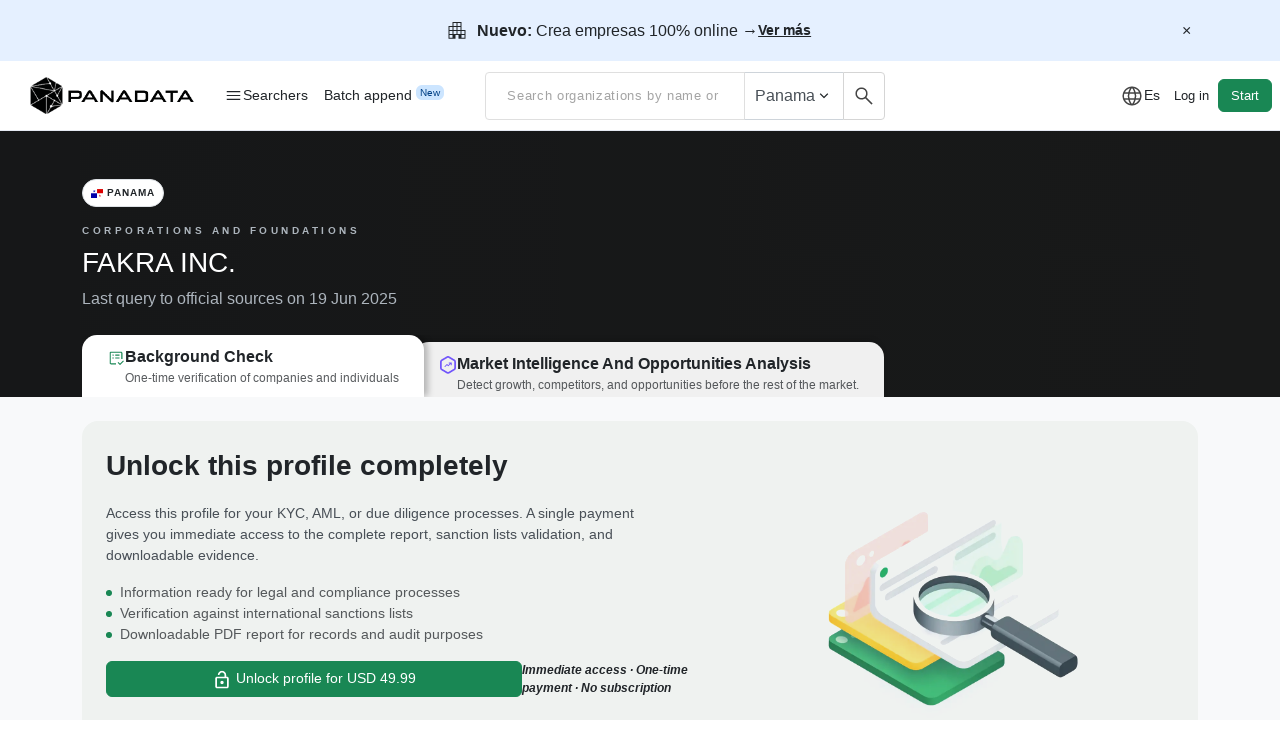

--- FILE ---
content_type: text/html; charset=utf-8
request_url: https://www.panadata.net/en/organizaciones/4562269/entity_data
body_size: 12508
content:
<div class='container'>
<ul class='nav d-flex flex-nowrap overflow-auto my-3'>
<li class='nav-item'>
<a class='section-pill-container' data-bs-target='#general_tab' data-bs-toggle='tab' href='#general' onclick='PDEntity.handlePillClick(event, &#39;#general&#39;)'>
<div class='section-pill me-2'>General</div>
</a>
</li>
<li class='nav-item'>
<a class='section-pill-container' data-bs-target='#legal_tab' data-bs-toggle='tab' href='#legal' onclick='PDEntity.handlePillClick(event, &#39;#legal&#39;)'>
<div class='section-pill me-2'>Legal</div>
</a>
</li>
<li class='nav-item'>
<a class='section-pill-container' data-bs-target='#assets_tab' data-bs-toggle='tab' href='#assets' onclick='PDEntity.handlePillClick(event, &#39;#assets&#39;)'>
<div class='section-pill me-2 disable'>Assets</div>
</a>
</li>
<li class='nav-item'>
<a class='section-pill-container' data-bs-target='#government_tab' data-bs-toggle='tab' href='#government' onclick='PDEntity.handlePillClick(event, &#39;#government&#39;)'>
<div class='section-pill me-2 disable'>Government</div>
</a>
</li>
<li class='nav-item'>
<a class='section-pill-container' data-bs-target='#operation_tab' data-bs-toggle='tab' href='#operation' onclick='PDEntity.handlePillClick(event, &#39;#operation&#39;)'>
<div class='section-pill me-2 disable'>Operations</div>
</a>
</li>
<li class='nav-item'>
<a class='section-pill-container' data-bs-target='#publication_tab' data-bs-toggle='tab' href='#publication' onclick='PDEntity.handlePillClick(event, &#39;#publication&#39;)'>
<div class='section-pill me-2 disable'>Publications</div>
</a>
</li>
</ul>

<div class='row justify-content-center' id='dataContainer'>
<div class='tab-content container-fluid px-0'>
<div class='tab-pane' data-tab='general' id='general_tab' role='tabpanel'>
<div class='tab-section-core'>
<div class='section-relations-wrapper col-12 col-md-10' id='general_content'>
<div class='row'>
<div class='col-12 col-md-4 d-flex align-items-stretch'>
<div class='card mb-3 feature-card w-100' data-bs-target='#userWatchModal' data-bs-toggle='modal' onclick='PDCore.handleHJEvent(&#39;user_watch_clicked&#39;)' type='button'>
<div class='card-body' style='padding: 12px'>
<div class='row h-100'>
<div class='col-2'>
<span class='feature-icon size-24' style='color: #198754;' translate='no'>
<svg xmlns="http://www.w3.org/2000/svg" height="24px" viewBox="0 -960 960 960" width="24px" fill="#5f6368" class="size-24" style="fill: #198754;"><path d="M104.62-563.46q0-88.46 37.57-163.31 37.58-74.84 101.43-126.38l36.99 46.69q-53.46 43.23-84.73 106-31.26 62.77-31.26 137h-60Zm690.76 0q0-74.23-31.26-137.19-31.27-62.96-84.73-106.2l36.99-46.3q63.85 51.54 101.43 126.38 37.57 74.85 37.57 163.31h-60ZM180-204.62v-59.99h72.31v-298.47q0-80.69 49.81-142.69 49.8-62 127.88-79.31V-810q0-20.77 14.62-35.38Q459.23-860 480-860q20.77 0 35.38 14.62Q530-830.77 530-810v24.92q78.08 17.31 127.88 79.31 49.81 62 49.81 142.69v298.47H780v59.99H180Zm300-293.07Zm0 405.38q-29.92 0-51.11-21.19-21.2-21.19-21.2-51.12h144.62q0 29.93-21.2 51.12Q509.92-92.31 480-92.31Zm-167.69-172.3h335.38v-298.47q0-69.46-49.11-118.57-49.12-49.12-118.58-49.12-69.46 0-118.58 49.12-49.11 49.11-49.11 118.57v298.47Z"></path></svg>
</span>
</div>
<div class='col-10 d-flex flex-column align-items-start justify-content-between ps-sm-3 ps-md-3 ps-lg-0'>
<div class='d-flex flex-column'>
<p class='size-16 mb-0 text-dark font-weight-600 w-100'>Watch this company</p>
<p class='size-14 text-muted mb-0'>Receive changes alerts.</p>
</div>
</div>
</div>
</div>
</div>
</div>
<div class='col-12 col-md-4 d-flex align-items-stretch'>
<div class='card mb-3 feature-card w-100' data-bs-target='#panadataReportModal' data-bs-toggle='modal' onclick='PDCore.handleHJEvent(&#39;generate_report_clicked&#39;)' type='button'>
<div class='card-body' style='padding: 12px'>
<div class='row'>
<div class='col-2'>
<span class='feature-icon size-24' style='color: #198754;' translate='no'>
<svg xmlns="http://www.w3.org/2000/svg" height="24px" viewBox="0 -960 960 960" width="24px" fill="#5f6368" class="size-24" style="fill: #198754;"><path d="M620-177.23 463.85-333.38 506-375.54l114 114 226.77-226.77 42.15 42.16L620-177.23ZM820-560h-60v-187.69q0-4.62-3.85-8.46-3.84-3.85-8.46-3.85H660v104.61H300V-760h-87.69q-4.62 0-8.46 3.85-3.85 3.84-3.85 8.46v535.38q0 4.62 3.85 8.46 3.84 3.85 8.46 3.85H440v60H212.31q-29.92 0-51.12-21.19Q140-182.39 140-212.31v-535.38q0-29.92 21.19-51.12Q182.39-820 212.31-820h176.23q8.31-29.23 33.96-48.46t57.5-19.23q33.08 0 58.42 19.23 25.35 19.23 33.66 48.46h175.61q29.92 0 51.12 21.19Q820-777.61 820-747.69V-560ZM480-755.38q15.46 0 25.81-10.35 10.34-10.35 10.34-25.81 0-15.46-10.34-25.81-10.35-10.34-25.81-10.34-15.46 0-25.81 10.34-10.34 10.35-10.34 25.81 0 15.46 10.34 25.81 10.35 10.35 25.81 10.35Z"></path></svg>
</span>
</div>
<div class='col-10 d-flex flex-column align-items-start ps-sm-3 ps-md-3 ps-lg-0'>
<p class='size-16 mb-0 text-dark font-weight-600 w-100'>Organization Report</p>
<p class='size-14 text-muted mb-0'>Organization summary</p>
</div>
</div>
</div>
</div>
</div>
<div class='col-12 col-md-4 d-flex'>
<div class='card mb-3 feature-card w-100 cursor-pointer' data-bs-target='#sanctionsModal' data-bs-toggle='modal' onclick='handleClick()' type='button'>
<div class='card-body' data-bs-placement='top' data-bs-toggle='tooltip' style='padding: 12px' title='Only for Business plans'>
<div class='row h-100 d-flex flex-nowrap'>
<div class='col-2 d-flex justify-content-start'>
<span class='feature-icon size-24'>
<svg xmlns="http://www.w3.org/2000/svg" height="24px" viewBox="0 -960 960 960" width="24px" fill="#5f6368" class="size-24" style="fill: #198754;"><path d="M382.62-356 480-430l95.38 73.23-36.61-118.31 98.92-77.23H518.61L480-671.38l-38.61 119.07H322.31l96.92 77.23L382.62-356ZM480-100.77q-129.77-35.39-214.88-152.77Q180-370.92 180-516v-230.15l300-112.31 300 112.31V-516q0 145.08-85.12 262.46Q609.77-136.16 480-100.77Zm0-63.23q104-33 172-132t68-220v-189l-240-89.62L240-705v189q0 121 68 220t172 132Zm0-315.62Z"></path></svg>
</span>
</div>
<div class='col-9 d-flex flex-column align-items-start justify-content-between ps-sm-3 ps-md-0 ps-lg-0'>
<div class='d-flex flex-column feature-text-left'>
<p class='size-16 mb-0 text-dark font-weight-600 w-100'>Sanctions verification</p>
<p class='size-14 text-muted mb-0'>Global, PEP, FBI y Interpol</p>
</div>
</div>
</div>
</div>
</div>
<div aria-hidden='true' aria-labelledby='sanctionsModal' class='modal fade' id='sanctionsModal' role='dialog' tabindex='-1'>
<div class='modal-dialog' role='document' style='max-width: 400px'>
<div class='modal-content'>
<div class='modal-header pb-0 borderless position-relative'>
<div class='position-absolute p-2' style='right: 35px; top: 1px'>
<svg fill='none' height='16' viewbox='0 0 21 19' width='18' xmlns='http://www.w3.org/2000/svg'>
<path d='M11.2656 3.93359C11.6812 3.67383 11.9583 3.20254 11.9583 2.67188C11.9583 1.85176 11.3057 1.1875 10.5 1.1875C9.69427 1.1875 9.04167 1.85176 9.04167 2.67188C9.04167 3.20625 9.31875 3.67383 9.73438 3.93359L7.64531 8.18633C7.31354 8.86172 6.45312 9.05469 5.87344 8.5834L2.625 5.9375C2.80729 5.68887 2.91667 5.38086 2.91667 5.04688C2.91667 4.22676 2.26406 3.5625 1.45833 3.5625C0.652604 3.5625 0 4.22676 0 5.04688C0 5.86699 0.652604 6.53125 1.45833 6.53125C1.46562 6.53125 1.47656 6.53125 1.48385 6.53125L3.15 15.8605C3.35052 16.9887 4.31667 17.8125 5.44687 17.8125H15.5531C16.6797 17.8125 17.6458 16.9924 17.85 15.8605L19.5161 6.53125C19.5234 6.53125 19.5344 6.53125 19.5417 6.53125C20.3474 6.53125 21 5.86699 21 5.04688C21 4.22676 20.3474 3.5625 19.5417 3.5625C18.7359 3.5625 18.0833 4.22676 18.0833 5.04688C18.0833 5.38086 18.1927 5.68887 18.375 5.9375L15.1266 8.5834C14.5469 9.05469 13.6865 8.86172 13.3547 8.18633L11.2656 3.93359Z' fill='#EEA73B'></path>
</svg>

</div>
<button aria-label='Close' class='btn-close' data-bs-target='#sanctionsModal' data-bs-toggle='modal' id='sanctionsModalClose' type='button'></button>
</div>
<div class='modal-body'>
<div class='text-center'>
<svg xmlns="http://www.w3.org/2000/svg" height="24px" viewBox="0 -960 960 960" width="24px" fill="#5f6368" class="" style="fill: #198754; width: 52px; height: 52px; "><path d="M382.62-356 480-430l95.38 73.23-36.61-118.31 98.92-77.23H518.61L480-671.38l-38.61 119.07H322.31l96.92 77.23L382.62-356ZM480-100.77q-129.77-35.39-214.88-152.77Q180-370.92 180-516v-230.15l300-112.31 300 112.31V-516q0 145.08-85.12 262.46Q609.77-136.16 480-100.77Zm0-63.23q104-33 172-132t68-220v-189l-240-89.62L240-705v189q0 121 68 220t172 132Zm0-315.62Z"></path></svg>

<h5 class='mt-3 font-weight-600'>Sanctions Verification</h5>
<p class='text-gray-700 size-14 col-7 mx-auto col-10 mx-auto'>Perform automatic and real-time verifications on global sanction lists, FBI, Interpol and PEP.</p>
</div>
<div class='px-3 pb-3 mt-4'>
<a class="btn btn-green w-100" href="/en/prices/background_check?origin=peid1_UGFuYW1hOjpPcmdhbml6YXRpb258NDU2MjI2OQ&amp;reason=sanctions_report">Start verification</a>
</div>
</div>
</div>
</div>
</div>

<script>
  window.addEventListener("load", function() {
  
    var sanctionsModal = new bootstrap.Modal(document.getElementById('sanctionsModal'));
    const buttons = document.querySelectorAll('.sanctions-modal-link');
  
    buttons.forEach(function(button) {
      button.addEventListener("click", function(event) {
        event.preventDefault();
        sanctionsModal.show();
      });
    });
  });
</script>

</div>
</div>
<div class='toast pd-toast' data-delay='5000' id='toastReportRequest'>
<div class='toast-body'>
<span class='text-center'>Organizacion actualizada</span>
</div>
</div>
<div aria-hidden='true' aria-labelledby='changeHistoryModal' class='modal fade' id='userWatchModal' role='dialog' tabindex='-1'>
<div class='modal-dialog' role='document' style='max-width: 400px'>
<div class='modal-content'>
<div class='modal-header pb-0 borderless'>
<button aria-label='Close' class='btn-close' data-bs-dismiss='modal' type='button'></button>
</div>
<div class='modal-body'>
<div class='text-center'>
<span class='feature-icon size-24' style='color: #198754;' translate='no'>
<svg xmlns="http://www.w3.org/2000/svg" height="24px" viewBox="0 -960 960 960" width="24px" fill="#5f6368" class="size-24" style="fill: #198754;"><path d="M104.62-563.46q0-88.46 37.57-163.31 37.58-74.84 101.43-126.38l36.99 46.69q-53.46 43.23-84.73 106-31.26 62.77-31.26 137h-60Zm690.76 0q0-74.23-31.26-137.19-31.27-62.96-84.73-106.2l36.99-46.3q63.85 51.54 101.43 126.38 37.57 74.85 37.57 163.31h-60ZM180-204.62v-59.99h72.31v-298.47q0-80.69 49.81-142.69 49.8-62 127.88-79.31V-810q0-20.77 14.62-35.38Q459.23-860 480-860q20.77 0 35.38 14.62Q530-830.77 530-810v24.92q78.08 17.31 127.88 79.31 49.81 62 49.81 142.69v298.47H780v59.99H180Zm300-293.07Zm0 405.38q-29.92 0-51.11-21.19-21.2-21.19-21.2-51.12h144.62q0 29.93-21.2 51.12Q509.92-92.31 480-92.31Zm-167.69-172.3h335.38v-298.47q0-69.46-49.11-118.57-49.12-49.12-118.58-49.12-69.46 0-118.58 49.12-49.11 49.11-49.11 118.57v298.47Z"></path></svg>
</span>
<h5 class='mt-3 font-weight-600'>Watch This Company</h5>
<p class='text-muted size-14 col-7 mx-auto col-10 mx-auto'>Know every change of this company to anticipate your strategies</p>
</div>
<div class='d-flex flex-column col-10 mx-auto'>
<p class='text-dark size-14 mb-1 d-flex align-items-center'>
<span class='feature-icon size-14 me-2' style='color: #198754;' translate='no'>
<svg xmlns="http://www.w3.org/2000/svg" height="24px" viewBox="0 -960 960 960" width="24px" fill="#5f6368" class="size-14" style="fill: #198754;"><path d="m423.23-309.85 268.92-268.92L650-620.92 423.23-394.15l-114-114L267.08-466l156.15 156.15ZM480.07-100q-78.84 0-148.21-29.92t-120.68-81.21q-51.31-51.29-81.25-120.63Q100-401.1 100-479.93q0-78.84 29.92-148.21t81.21-120.68q51.29-51.31 120.63-81.25Q401.1-860 479.93-860q78.84 0 148.21 29.92t120.68 81.21q51.31 51.29 81.25 120.63Q860-558.9 860-480.07q0 78.84-29.92 148.21t-81.21 120.68q-51.29 51.31-120.63 81.25Q558.9-100 480.07-100Zm-.07-60q134 0 227-93t93-227q0-134-93-227t-227-93q-134 0-227 93t-93 227q0 134 93 227t227 93Zm0-320Z"></path></svg>
</span>
Manage legal/financial risks.
</p>
<p class='text-dark size-14 mb-1 d-flex align-items-center'>
<span class='feature-icon size-14 me-2' style='color: #198754;' translate='no'>
<svg xmlns="http://www.w3.org/2000/svg" height="24px" viewBox="0 -960 960 960" width="24px" fill="#5f6368" class="size-14" style="fill: #198754;"><path d="m423.23-309.85 268.92-268.92L650-620.92 423.23-394.15l-114-114L267.08-466l156.15 156.15ZM480.07-100q-78.84 0-148.21-29.92t-120.68-81.21q-51.31-51.29-81.25-120.63Q100-401.1 100-479.93q0-78.84 29.92-148.21t81.21-120.68q51.29-51.31 120.63-81.25Q401.1-860 479.93-860q78.84 0 148.21 29.92t120.68 81.21q51.31 51.29 81.25 120.63Q860-558.9 860-480.07q0 78.84-29.92 148.21t-81.21 120.68q-51.29 51.31-120.63 81.25Q558.9-100 480.07-100Zm-.07-60q134 0 227-93t93-227q0-134-93-227t-227-93q-134 0-227 93t-93 227q0 134 93 227t227 93Zm0-320Z"></path></svg>
</span>
Detecta oportunidades comerciales.
</p>
<p class='text-dark size-14 mb-1 d-flex align-items-center'>
<span class='feature-icon size-14 me-2' style='color: #198754;' translate='no'>
<svg xmlns="http://www.w3.org/2000/svg" height="24px" viewBox="0 -960 960 960" width="24px" fill="#5f6368" class="size-14" style="fill: #198754;"><path d="m423.23-309.85 268.92-268.92L650-620.92 423.23-394.15l-114-114L267.08-466l156.15 156.15ZM480.07-100q-78.84 0-148.21-29.92t-120.68-81.21q-51.31-51.29-81.25-120.63Q100-401.1 100-479.93q0-78.84 29.92-148.21t81.21-120.68q51.29-51.31 120.63-81.25Q401.1-860 479.93-860q78.84 0 148.21 29.92t120.68 81.21q51.31 51.29 81.25 120.63Q860-558.9 860-480.07q0 78.84-29.92 148.21t-81.21 120.68q-51.29 51.31-120.63 81.25Q558.9-100 480.07-100Zm-.07-60q134 0 227-93t93-227q0-134-93-227t-227-93q-134 0-227 93t-93 227q0 134 93 227t227 93Zm0-320Z"></path></svg>
</span>
Track the competition.
</p>
</div>
<div class='px-3 pb-3 mt-4'>
<a class="btn btn-green w-100" href="/en/prices/background_check?origin=peid1_UGFuYW1hOjpPcmdhbml6YXRpb258NDU2MjI2OQ&amp;reason=user_watch">Watch Company</a>
</div>
</div>
</div>
</div>
</div>
<div aria-hidden='true' aria-labelledby='exampleModalLabel' class='modal fade' id='panadataReportModal' role='dialog' tabindex='-1'>
<div class='modal-dialog' role='document'>
<form id="complianceReportForm" class="" action="/en/compliance_reports" accept-charset="UTF-8" method="post"><input type="hidden" name="authenticity_token" value="-lCODlADEnQOrmVMpdVyvWJ5PjA9HBE9AALXesOwGfa0sbt7wePPGH3EGSGPL8t1WlALaCsUe37kflVhWrZFfA" autocomplete="off" /><div class='modal-content'>
<div class='modal-header px-4 pb-0 borderless'>
<div class='d-flex flex-column w-100'>
<h5 class='modal-title font-weight-600 d-flex align-items-center justify-content-between mb-0' id='panadataReportModalLabel'>
<span class='me-1'>Generate Report</span>
<svg fill='none' height='16' viewbox='0 0 21 19' width='18' xmlns='http://www.w3.org/2000/svg'>
<path d='M11.2656 3.93359C11.6812 3.67383 11.9583 3.20254 11.9583 2.67188C11.9583 1.85176 11.3057 1.1875 10.5 1.1875C9.69427 1.1875 9.04167 1.85176 9.04167 2.67188C9.04167 3.20625 9.31875 3.67383 9.73438 3.93359L7.64531 8.18633C7.31354 8.86172 6.45312 9.05469 5.87344 8.5834L2.625 5.9375C2.80729 5.68887 2.91667 5.38086 2.91667 5.04688C2.91667 4.22676 2.26406 3.5625 1.45833 3.5625C0.652604 3.5625 0 4.22676 0 5.04688C0 5.86699 0.652604 6.53125 1.45833 6.53125C1.46562 6.53125 1.47656 6.53125 1.48385 6.53125L3.15 15.8605C3.35052 16.9887 4.31667 17.8125 5.44687 17.8125H15.5531C16.6797 17.8125 17.6458 16.9924 17.85 15.8605L19.5161 6.53125C19.5234 6.53125 19.5344 6.53125 19.5417 6.53125C20.3474 6.53125 21 5.86699 21 5.04688C21 4.22676 20.3474 3.5625 19.5417 3.5625C18.7359 3.5625 18.0833 4.22676 18.0833 5.04688C18.0833 5.38086 18.1927 5.68887 18.375 5.9375L15.1266 8.5834C14.5469 9.05469 13.6865 8.86172 13.3547 8.18633L11.2656 3.93359Z' fill='#EEA73B'></path>
</svg>

</h5>
<p class='text-muted size-14'>
</p>
</div>
<button aria-label='Close' class='close' data-bs-dismiss='modal' type='button'>
<span aria-hidden='true'>×</span>
</button>
</div>
<div class='modal-body px-4'>
<div class='mb-3 ms-1'>
<div class='form-check'>
<label class='form-check-label'>
<input checked class='form-check-input' name='report' onchange='preventUncheck(event)' type='checkbox' value='1'>
<span class='ms-2 font-weight-400' style='font-size: 16px;'>Organization Summary</span>
</label>
<div aria-labelledby='headingOne' class='collapse' data-parent='#accordion' id='collapseOne'>
<div class='modal-body'>
<div class='form-check mb-2'>
<input checked class='form-check-input' disabled='disabled' id='generalInfo' name='optional.general_information' type='checkbox' value='1'>
<label class='form-check-label text-dark' for='generalInfo'>
General information
<div class='small d-inline'>
(default)
</div>
</label>
</div>
<div class='form-check mb-2'>
<input checked class='form-check-input text-dark' disabled='disabled' id='directors' name='optional.directors' type='checkbox' value='1'>
<label class='form-check-label' for='directors'>
Directors
<div class='small d-inline'>
(default)
</div>
</label>
</div>
<div class='form-check mb-2'>
<input checked class='form-check-input' name='optional.operation_permits' type='checkbox' value='1'>
<label class='form-check-label' for='avisos'>
Operation permits
</label>
</div>
<div class='form-check mb-2'>
<input checked class='form-check-input' name='optional.government_payments' type='checkbox' value='1'>
<label class='form-check-label' for='planillas'>
Government payments
</label>
</div>
<div class='form-check mb-2'>
<input checked class='form-check-input' name='optional.court_records' type='checkbox' value='1'>
<label class='form-check-label' for='expedientes'>
Court records
</label>
</div>
<div class='form-check mb-2'>
<input checked class='form-check-input' name='optional.news_articles' type='checkbox' value='1'>
<label class='form-check-label' for='news_articles'>
News articles
</label>
</div>
<div class='form-check mb-2'>
<input checked class='form-check-input' name='optional.real_estate' type='checkbox' value='1'>
<label class='form-check-label' for='real_estate'>
Real Estate properties
</label>
</div>
<div class='form-check mb-2'>
<input checked class='form-check-input' name='optional.others' type='checkbox' value='1'>
<label class='form-check-label' for='others'>
Other modules (Public tenders, Brands, Customs)
</label>
</div>
</div>

</div>
</div>
</div>
<div class='mb-3 ms-1'>
<div class='form-check'>
<label class='form-check-label'>
<input class='form-check-input' name='optional.related_documents_files' type='checkbox' value='1'>
<span class='ms-2 font-weight-400' style='font-size: 16px;'>Incorporation Documents</span>
</label>
</div>
</div>
<div class='mb-3 ms-1'>
<div class='form-check'>
<label class='form-check-label'>
<input class='form-check-input' name='optional.public_registry_report' type='checkbox' value='1'>
<span class='ms-2 font-weight-400' style='font-size: 16px;'>Public Registry Report</span>
<span class='text-muted size-12 cursor-pointer ms-1' data-placement='right' data-template='&lt;div class=&quot;tooltip tooltip-over-modal&quot; role=&quot;tooltip&quot;&gt;&lt;div class=&quot;tooltip-arrow&quot;&gt;&lt;/div&gt;&lt;div class=&quot;tooltip-inner&quot;&gt;&lt;/div&gt;&lt;/div&gt;' data-title='Registry information from the Public Registry module.' data-toggle='tooltip'></span>
<svg xmlns="http://www.w3.org/2000/svg" height="24px" viewBox="0 -960 960 960" width="24px" fill="#5f6368" class="" style="fill: #212529; width: 12px; height: 12px; "><path d="M450-290h60v-230h-60v230Zm30-298.46q13.73 0 23.02-9.29t9.29-23.02q0-13.73-9.29-23.02-9.29-9.28-23.02-9.28t-23.02 9.28q-9.29 9.29-9.29 23.02t9.29 23.02q9.29 9.29 23.02 9.29Zm.07 488.46q-78.84 0-148.21-29.92t-120.68-81.21q-51.31-51.29-81.25-120.63Q100-401.1 100-479.93q0-78.84 29.92-148.21t81.21-120.68q51.29-51.31 120.63-81.25Q401.1-860 479.93-860q78.84 0 148.21 29.92t120.68 81.21q51.31 51.29 81.25 120.63Q860-558.9 860-480.07q0 78.84-29.92 148.21t-81.21 120.68q-51.29 51.31-120.63 81.25Q558.9-100 480.07-100Zm-.07-60q134 0 227-93t93-227q0-134-93-227t-227-93q-134 0-227 93t-93 227q0 134 93 227t227 93Zm0-320Z"></path></svg>

</label>
</div>
</div>
<div class='mb-3 ms-1'>
<div class='form-check'>
<label class='form-check-label'>
<input class='form-check-input' name='optional.csv_export_files' type='checkbox' value='1'>
<span class='ms-2 font-weight-400' style='font-size: 16px;'>Excel export</span>
</label>
</div>
</div>
<input name='reportable_type' type='hidden' value='Panama::Organization'>
<input name='reportable_id' type='hidden' value='4562269'>
</div>
<div class='modal-footer borderless pt-0 px-4'>
<button class='btn bg-neutral m-0 me-2' data-bs-dismiss='modal' type='button'>Cancel</button>
<a class="btn btn-green d-flex align-items-center m-0" href="/en/prices/background_check?origin=peid1_UGFuYW1hOjpPcmdhbml6YXRpb258NDU2MjI2OQ&amp;reason=compliance_report">Generate Report
</a></div>
</div>
</form></div>
</div>
<style>
  input[type="checkbox"] {
    transform: scale(1.5);
  }
</style>
<script>
  const preventUncheck = (e) => {
    e.target.checked = true;
  }
</script>


<h2 class='size-0 mb-2' id='details'>General information</h2>
<section class='card mb-3'>
<div class='card-header bg-white py-3 px-4'>
<span class='text-dark h5 mb-0 pb-2 size-17 size-sm-20 data-hj-allow'>General information</span>
<span class='text-dark h5 mb-0 pb-2 size-17 size-sm-20 data-hj-allow'></span>
</div>
<div class='card-body pt-0 px-4 d-flex flex-wrap'>
<div class='col-12 col-md-6 col-lg-6 custom-link mb-2 px-2'>
<div class='d-flex gap-2'>
<span><svg xmlns="http://www.w3.org/2000/svg" height="24px" viewBox="0 -960 960 960" width="24px" fill="#5f6368" class="" style="fill: #000; width: 20px; height: 20px; "><path d="M172.31-100Q142-100 121-121q-21-21-21-51.31v-415.38Q100-618 121-639q21-21 51.31-21H380v-140q0-24.92 17.54-42.46T440-860h80q24.92 0 42.46 17.54T580-800v140h207.69Q818-660 839-639q21 21 21 51.31v415.38Q860-142 839-121q-21 21-51.31 21H172.31Zm0-60h615.38q5.39 0 8.85-3.46t3.46-8.85v-415.38q0-5.39-3.46-8.85t-8.85-3.46H580v15.39q0 24.53-17.73 42.26-17.73 17.73-42.27 17.73h-80q-24.54 0-42.27-17.73Q380-560.08 380-584.61V-600H172.31q-5.39 0-8.85 3.46t-3.46 8.85v415.38q0 5.39 3.46 8.85t8.85 3.46Zm73.84-91.54h227.7v-11.85q0-15.46-8.54-28.42T441.69-312q-19.61-8.62-39.73-12.92-20.11-4.31-41.96-4.31t-41.96 4.31q-20.12 4.3-39.73 12.92-15.08 7.23-23.62 20.19-8.54 12.96-8.54 28.42v11.85ZM560-312.31h160V-360H560v47.69ZM360-360q22.31 0 38.08-15.77t15.77-38.08q0-22.3-15.77-38.07T360-467.69q-22.31 0-38.08 15.77t-15.77 38.07q0 22.31 15.77 38.08T360-360Zm200-60h160v-47.69H560V-420ZM440-584.61h80V-800h-80v215.39ZM480-380Z"></path></svg>
</span>
<div class='d-flex flex-column'>
<span class='mb-2 text-dark font-weight-600 size-14 mb-1'>RUC</span>
<span class='mb-2 mt-n1 text-capitalize text-dark size-14 font-weight-400 blurry-text'>Solo con suscripción</span>
</div>
</div>
</div>
<div class='col-12 col-md-6 col-lg-6 custom-link mb-2 px-2'>
<div class='d-flex gap-2'>
<span><svg xmlns="http://www.w3.org/2000/svg" height="24px" viewBox="0 -960 960 960" width="24px" fill="#5f6368" class="" style="fill: #000; width: 20px; height: 20px; "><path d="M94.62-136.92v-700h379.99v160h390.77v540H94.62Zm59.99-60h260.01v-100H154.61v100Zm0-160h260.01v-100H154.61v100Zm0-160h260.01v-100H154.61v100Zm0-160h260.01v-100H154.61v100Zm320 480h330.78v-420H474.61v420Zm87.7-260v-60H710v60H562.31Zm0 160v-60H710v60H562.31Z"></path></svg>
</span>
<div class='d-flex flex-column'>
<span class='mb-2 text-dark font-weight-600 size-14 mb-1'>Organization type</span>
<span class='mb-2 mt-n1 text-capitalize text-dark size-14 font-weight-400 blurry-text'>Solo con suscripción</span>
</div>
</div>
</div>
<div class='col-12 col-md-6 col-lg-6 custom-link mb-2 px-2'>
<div class='d-flex gap-2'>
<span><svg xmlns="http://www.w3.org/2000/svg" height="24px" viewBox="0 -960 960 960" width="24px" fill="#5f6368" class="" style="fill: #000; width: 20px; height: 20px; "><path d="M290-290h260v-60H290v60Zm0-160h380v-60H290v60Zm0-160h380v-60H290v60Zm-77.69 470Q182-140 161-161q-21-21-21-51.31v-535.38Q140-778 161-799q21-21 51.31-21h535.38Q778-820 799-799q21 21 21 51.31v535.38Q820-182 799-161q-21 21-51.31 21H212.31Zm0-60h535.38q4.62 0 8.46-3.85 3.85-3.84 3.85-8.46v-535.38q0-4.62-3.85-8.46-3.84-3.85-8.46-3.85H212.31q-4.62 0-8.46 3.85-3.85 3.84-3.85 8.46v535.38q0 4.62 3.85 8.46 3.84 3.85 8.46 3.85ZM200-760v560-560Z"></path></svg>
</span>
<div class='d-flex flex-column'>
<span class='mb-2 text-dark font-weight-600 size-14 mb-1'>Status</span>
<span class='mb-2 mt-n1 text-capitalize text-dark size-14 font-weight-400 blurry-text'>Solo con suscripción</span>
</div>
</div>
</div>
<div class='col-12 col-md-6 col-lg-6 custom-link mb-2 px-2'>
<div class='d-flex gap-2'>
<span><svg xmlns="http://www.w3.org/2000/svg" height="24px" viewBox="0 -960 960 960" width="24px" fill="#5f6368" class="" style="fill: #000; width: 20px; height: 20px; "><path d="M587.69-240q-38.54 0-65.42-26.88-26.88-26.89-26.88-65.43 0-38.54 26.88-65.42 26.88-26.88 65.42-26.88 38.54 0 65.43 26.88Q680-370.85 680-332.31q0 38.54-26.88 65.43Q626.23-240 587.69-240ZM212.31-100Q182-100 161-121q-21-21-21-51.31v-535.38Q140-738 161-759q21-21 51.31-21h55.38v-84.61h61.54V-780h303.08v-84.61h60V-780h55.38Q778-780 799-759q21 21 21 51.31v535.38Q820-142 799-121q-21 21-51.31 21H212.31Zm0-60h535.38q4.62 0 8.46-3.85 3.85-3.84 3.85-8.46v-375.38H200v375.38q0 4.62 3.85 8.46 3.84 3.85 8.46 3.85ZM200-607.69h560v-100q0-4.62-3.85-8.46-3.84-3.85-8.46-3.85H212.31q-4.62 0-8.46 3.85-3.85 3.84-3.85 8.46v100Zm0 0V-720v112.31Z"></path></svg>
</span>
<div class='d-flex flex-column'>
<span class='mb-2 text-dark font-weight-600 size-14 mb-1'>Registration date</span>
<span class='mb-2 mt-n1 text-capitalize text-dark size-14 font-weight-400 blurry-text'>Solo con suscripción</span>
</div>
</div>
</div>
<div class='collapse dont-collapse-sm flex-wrap w-100' id='collapseExample'>
<div class='col-12 col-md-6 col-lg-6 custom-link mb-2 px-2'>
<div class='d-flex gap-2'>
<span><svg xmlns="http://www.w3.org/2000/svg" height="24px" viewBox="0 -960 960 960" width="24px" fill="#5f6368" class="" style="fill: #000; width: 20px; height: 20px; "><path d="M212.31-140q-29.92 0-51.12-21.19Q140-182.39 140-212.31v-535.38q0-29.92 21.19-51.12Q182.39-820 212.31-820h178q3.77-33.31 29.08-56.65Q444.69-900 480-900q35.69 0 61 23.35 25.31 23.34 28.69 56.65h178q29.92 0 51.12 21.19Q820-777.61 820-747.69v535.38q0 29.92-21.19 51.12Q777.61-140 747.69-140H212.31Zm0-60h535.38q4.62 0 8.46-3.85 3.85-3.84 3.85-8.46v-535.38q0-4.62-3.85-8.46-3.84-3.85-8.46-3.85H212.31q-4.62 0-8.46 3.85-3.85 3.84-3.85 8.46v535.38q0 4.62 3.85 8.46 3.84 3.85 8.46 3.85ZM290-294.62h260v-59.99H290v59.99ZM290-450h380v-60H290v60Zm0-155.39h380v-59.99H290v59.99Zm190-180.76q13 0 21.5-8.5t8.5-21.5q0-13-8.5-21.5t-21.5-8.5q-13 0-21.5 8.5t-8.5 21.5q0 13 8.5 21.5t21.5 8.5ZM200-200v-560 560Z"></path></svg>
</span>
<div class='d-flex flex-column'>
<span class='mb-2 text-dark font-weight-600 size-14 mb-1'>Folio</span>
<span class='mb-2 mt-n1 text-capitalize text-dark size-14 font-weight-400 blurry-text'>Solo con suscripción           </span>
</div>
</div>
</div>
<div class='col-12 col-md-6 col-lg-6 custom-link'>
<div class='d-flex gap-2'>
<span><svg xmlns="http://www.w3.org/2000/svg" height="24px" viewBox="0 -960 960 960" width="24px" fill="#5f6368" class="" style="fill: #000; width: 20px; height: 20px; "><path d="m618.92-298.92 42.16-42.16L510-492.16V-680h-60v212.15l168.92 168.93ZM480.07-100q-78.84 0-148.21-29.92t-120.68-81.21q-51.31-51.29-81.25-120.63Q100-401.1 100-479.93q0-78.84 29.92-148.21t81.21-120.68q51.29-51.31 120.63-81.25Q401.1-860 479.93-860q78.84 0 148.21 29.92t120.68 81.21q51.31 51.29 81.25 120.63Q860-558.9 860-480.07q0 78.84-29.92 148.21t-81.21 120.68q-51.29 51.31-120.63 81.25Q558.9-100 480.07-100ZM480-480Zm0 320q133 0 226.5-93.5T800-480q0-133-93.5-226.5T480-800q-133 0-226.5 93.5T160-480q0 133 93.5 226.5T480-160Z"></path></svg>
</span>
<div class='d-flex flex-column'>
<span class='mb-2 text-dark font-weight-600 size-14 mb-1'>Validity</span>
<span class='mb-2 mt-n1 text-capitalize text-dark size-14 font-weight-400 blurry-text'>Solo con suscripción</span>
</div>
</div>
</div>
<div class='col-12 col-md-6 col-lg-6 custom-link mb-2 px-2'>
<div class='d-flex gap-2'>
<span><svg xmlns="http://www.w3.org/2000/svg" height="24px" viewBox="0 -960 960 960" width="24px" fill="#5f6368" class="" style="fill: #000; width: 20px; height: 20px; "><path d="M450-290h60v-40h44.61q15.08 0 25.24-10.15Q590-350.31 590-365.39v-109.22q0-15.08-10.15-25.24Q569.69-510 554.61-510H430v-60h160v-60h-80v-40h-60v40h-44.61q-15.08 0-25.24 10.15Q370-609.69 370-594.61v109.22q0 15.08 10.15 25.24Q390.31-450 405.39-450H530v60H370v60h80v40ZM172.31-180Q142-180 121-201q-21-21-21-51.31v-455.38Q100-738 121-759q21-21 51.31-21h615.38Q818-780 839-759q21 21 21 51.31v455.38Q860-222 839-201q-21 21-51.31 21H172.31Zm0-60h615.38q4.62 0 8.46-3.85 3.85-3.84 3.85-8.46v-455.38q0-4.62-3.85-8.46-3.84-3.85-8.46-3.85H172.31q-4.62 0-8.46 3.85-3.85 3.84-3.85 8.46v455.38q0 4.62 3.85 8.46 3.84 3.85 8.46 3.85ZM160-240v-480 480Z"></path></svg>
</span>
<div class='d-flex flex-column'>
<span class='mb-2 text-dark font-weight-600 size-14 mb-1'>Capital</span>
<span class='mb-2 mt-n1 text-capitalize text-dark size-14 font-weight-400 blurry-text'>Solo con suscripción</span>
</div>
</div>
</div>
<div class='col-12 col-md-6 col-lg-6 custom-link'>
<div class='d-flex gap-2'>
<span><svg xmlns="http://www.w3.org/2000/svg" height="24px" viewBox="0 -960 960 960" width="24px" fill="#5f6368" class="" style="fill: #000; width: 20px; height: 20px; "><path d="M480.07-485.39q29.85 0 51.04-21.26 21.2-21.26 21.2-51.11 0-29.85-21.26-51.05Q509.79-630 479.93-630q-29.85 0-51.04 21.26-21.2 21.26-21.2 51.12 0 29.85 21.26 51.04 21.26 21.19 51.12 21.19ZM480-179.46q117.38-105.08 179.65-201.58 62.27-96.5 62.27-169.04 0-109.38-69.5-179.84-69.5-70.46-172.42-70.46-102.92 0-172.42 70.46-69.5 70.46-69.5 179.84 0 72.54 62.27 169.04 62.27 96.5 179.65 201.58Zm0 79.84Q329-230.46 253.54-343.15q-75.46-112.7-75.46-206.93 0-138.46 89.57-224.19Q357.23-860 480-860t212.35 85.73q89.57 85.73 89.57 224.19 0 94.23-75.46 206.93Q631-230.46 480-99.62Zm0-458.07Z"></path></svg>
</span>
<div class='d-flex flex-column'>
<span class='mb-2 text-dark font-weight-600 size-14 mb-1'>Domicile</span>
<span class='mb-2 mt-n1 text-capitalize text-dark size-14 font-weight-400 blurry-text'>Solo con suscripción</span>
</div>
</div>
</div>
</div>
<hr class='w-100'>
<div class='d-flex justify-content-center align-items-center w-100'>
<a class="text-decoration-none hyperlink size-14 font-weight-600 d-flex align-items-center" href="/en/prices/background_check?origin=peid1_UGFuYW1hOjpPcmdhbml6YXRpb258NDU2MjI2OQ&amp;reason=complete_data"><div class='ms-2'>See all general information</div>
<svg xmlns="http://www.w3.org/2000/svg" height="24px" viewBox="0 -960 960 960" width="24px" fill="#5f6368" class="" style="fill: #2C6ECA; width: 14px; height: 14px; "><path d="M665.08-450H180v-60h485.08L437.23-737.85 480-780l300 300-300 300-42.77-42.15L665.08-450Z"></path></svg>

</a></div>
</div>
</section>
<script>
  document.addEventListener("DOMContentLoaded", function() {
    var customLinks = document.querySelectorAll(".custom-link");
  
    customLinks.forEach(function(link) {
      link.addEventListener("click", function(event) {
        event.preventDefault(); // Prevent default link behavior
        window.location.href = "/en/plans"; // Accessing Rails route
      });
    });
  });
</script>

<div class='mb-2'></div>
<div class='d-none d-md-block'>
<div class='card-body py-0 px-3 bg-light-yellow d-flex justify-content-between align-items-center mb-3'>
<div class='feature-item d-flex align-items-center'>
<div class='feature-icon registry'>
<svg xmlns="http://www.w3.org/2000/svg" height="24px" viewBox="0 -960 960 960" width="24px" fill="#5f6368" class="" style="fill: #f58c26; width: 20px; height: 20px; "><path d="M290-290h260v-60H290v60Zm0-160h380v-60H290v60Zm0-160h380v-60H290v60Zm-77.69 470Q182-140 161-161q-21-21-21-51.31v-535.38Q140-778 161-799q21-21 51.31-21h535.38Q778-820 799-799q21 21 21 51.31v535.38Q820-182 799-161q-21 21-51.31 21H212.31Zm0-60h535.38q4.62 0 8.46-3.85 3.85-3.84 3.85-8.46v-535.38q0-4.62-3.85-8.46-3.84-3.85-8.46-3.85H212.31q-4.62 0-8.46 3.85-3.85 3.84-3.85 8.46v535.38q0 4.62 3.85 8.46 3.84 3.85 8.46 3.85ZM200-760v560-560Z"></path></svg>

</div>
<div class='feature-description'>
<span class='text-dark font-weight-600 size-14'>Validity certificate</span>
<span class='text-gray-700 size-14 font-weight-400'>Document that certifies a company registered in Panama.</span>
</div>
</div>
<form class="d-inline" method="post" action="/en/panadata_reports"><button class="btn btn-white ms-auto" type="submit"><span>Buy certificate</span>
</button><input type="hidden" name="authenticity_token" value="J9cG0ahVuKDu3aNXSdHf6pKUIUWhIEDls7OCPqKsn3ZpNjOkObVlzJ233zpjK2Yiqr0UHbcoKqZXzwAlO6rD_A" autocomplete="off" /><input type="hidden" name="panadata_report[crp]" value="1" autocomplete="off" /><input type="hidden" name="panadata_report[reportable_id]" value="4562269" autocomplete="off" /><input type="hidden" name="panadata_report[reportable_type]" value="Panama::Organization" autocomplete="off" /></form></div>
</div>
<div class='card feature-card mb-3 bg-light-yellow d-md-none mb-1'>
<div class='card-body py-0 px-3'>
<form class="w-100" method="post" action="/en/panadata_reports"><button class="w-100 text-start bg-transparent border-0 p-0" type="submit"><div class='feature-item'>
<div class='feature-icon registry'>
<svg xmlns="http://www.w3.org/2000/svg" height="24px" viewBox="0 -960 960 960" width="24px" fill="#5f6368" class="" style="fill: #f58c26; width: 20px; height: 20px; "><path d="M290-290h260v-60H290v60Zm0-160h380v-60H290v60Zm0-160h380v-60H290v60Zm-77.69 470Q182-140 161-161q-21-21-21-51.31v-535.38Q140-778 161-799q21-21 51.31-21h535.38Q778-820 799-799q21 21 21 51.31v535.38Q820-182 799-161q-21 21-51.31 21H212.31Zm0-60h535.38q4.62 0 8.46-3.85 3.85-3.84 3.85-8.46v-535.38q0-4.62-3.85-8.46-3.84-3.85-8.46-3.85H212.31q-4.62 0-8.46 3.85-3.85 3.84-3.85 8.46v535.38q0 4.62 3.85 8.46 3.84 3.85 8.46 3.85ZM200-760v560-560Z"></path></svg>

</div>
<div class='feature-description'>
<span class='text-dark font-weight-600 size-14'>Validity certificate</span>
<span class='text-gray-700 size-14 font-weight-400'>Issued by Public Reg.</span>
</div>
</div>
</button><input type="hidden" name="authenticity_token" value="M3RNq5rqAUOMRJreHAaoN0UhoQzoSRKiXbAwVyS4lk59lXjeCwrcL_8u5rM2_BH_fQiUVP5BeOG5zLJMvb7KxA" autocomplete="off" /><input type="hidden" name="panadata_report[crp]" value="1" autocomplete="off" /><input type="hidden" name="panadata_report[reportable_id]" value="4562269" autocomplete="off" /><input type="hidden" name="panadata_report[reportable_type]" value="Panama::Organization" autocomplete="off" /></form></div>
</div>

<h2 class='size-0 mb-2' id='change_history'>Licenses and sanctions (0)</h2>
<div class='card round-corners mb-3'>
<div class='card-header bg-transparent border-radius-none px-4 d-flex flex-column flex-md-row justify-content-between align-items-md-center py-3'>
<div class='font-weight-500 size-20 d-flex align-items-center'>
<span class='text-dark mb-0 size-17 size-sm-20 data-hj-allow'>Licenses and legal sanctions</span>
</div>
<span class='size-14 text-dark font-weight-400'>No results found for fines and licenses</span>
</div>
</div>

<h2 class='size-0 mb-2' id='change_history'>Changes history</h2>
<section class='card w-100 mb-3 round-corners'>
<div class='card-header bg-transparent border-radius-none px-4 d-flex flex-column flex-md-row justify-content-between align-items-md-center pt-3'>
<div class='font-weight-500 size-20 d-flex align-items-center'>
<span class='text-dark mb-0 size-17 size-sm-20 data-hj-allow'>Changes history</span>
</div>
</div>
<div class='card-body d-flex flex-wrap px-4'>
<ul class='t-timeline w-100 event-timeline mb-0'>
<li>
<div class='d-flex t-timeline-date mt-0 align-items-center'>
<p class='text-dark mb-0 font-weight-700 mt-0'>09/03/10</p>
</div>
<div class='t-timeline-content pb-md-3 events'>
<h3 class='mb-1 mt-0 font-weight-600 blurry-text'>Desbloquea con creditos</h3>
<div class='blurry-text'>
<a class="timeline-link hover" id="eventLink" data-type="Entrada" href="#"><p class='mb-0 mt-0 text-uppercase text-muted'>Desbloquea</p>
<p class='mb-0 mt-0 text-uppercase text-dark'>Desbloquea con creditos para ver el contenido completo</p>
</a></div>
</div>
</li>
<li>
<div class='d-flex t-timeline-date mt-0 align-items-center'>
<p class='text-dark mb-0 font-weight-700 mt-0'>11/12/06</p>
</div>
<div class='t-timeline-content pb-md-3 events'>
<h3 class='mb-1 mt-0 font-weight-600 blurry-text'>Desbloquea con creditos</h3>
<div class='blurry-text'>
<a class="timeline-link hover" id="eventLink" data-type="Entrada" href="#"><p class='mb-0 mt-0 text-uppercase text-muted'>Desbloquea</p>
<p class='mb-0 mt-0 text-uppercase text-dark'>Desbloquea con creditos para ver el contenido completo</p>
</a></div>
</div>
</li>
</ul>

<div class='col d-flex flex-column p-0'>
<hr class='w-100'>
<button class='btn btn-link hyperlink w-100 p-0 d-flex justify-content-center align-items-center size-14 font-weight-600' id='timelineLink' onclick='PDCore.openFeatureCreditModal(&#39;entity_events&#39;, &#39;/en/organizaciones/4562269/timeline&#39;, &#39;get&#39;, { entity_id: 4562269, entity_type: &#39;Panama::Organization&#39;, cost: 10, remaining_credits: 0 } )'>

<span class='mx-1'>View full history</span>
</button>
</div>
</div>
</section>
<script>
  window.addEventListener("load", function() {
  
    var changeHistoryModal = new bootstrap.Modal(document.getElementById('changeHistoryModal'));
    const buttons = document.querySelectorAll('.timeline-link');
  
    buttons.forEach(function(button) {
      button.addEventListener("click", function(event) {
        event.preventDefault();
        changeHistoryModal.show();
      });
    });
  });
</script>
<script>
  window.addEventListener("load", function() {
    var button = document.getElementById('timelineLink')
    const payload = { event_name: "See Complete Timeline or upgrade your plan" }
    if (button)
      button.addEventListener('click', () => PDCore.sendMixpanelEvent(payload) );
  });
</script>

<h2 class='size-0 mb-2' id='org-directors'>
Related members (7)
</h2>
<div class='card round-corners mb-4 mb-sm-4'>
<div class='card-body px-4 py-3'>
<div class='row mb-2'>
<div class='col-10 d-flex justify-content-center flex-column'>
<span class='text-dark h5 mb-0 pb-2 size-17 size-sm-20 pe-4 d-flex gap-1'>
Related members <span class="size-14">(7)</span>
</span>
</div>
<div class='col-2 d-flex justify-content-end'>
<button class='btn d-flex btn-light' data-bs-target='#exportDataModal' data-bs-toggle='modal' type='button'>
<svg xmlns="http://www.w3.org/2000/svg" height="24px" viewBox="0 -960 960 960" width="24px" fill="#5f6368" class="" style="fill: #000; width: 20px; height: 20px; "><path d="M480-328.46 309.23-499.23l42.16-43.38L450-444v-336h60v336l98.61-98.61 42.16 43.38L480-328.46ZM252.31-180Q222-180 201-201q-21-21-21-51.31v-108.46h60v108.46q0 4.62 3.85 8.46 3.84 3.85 8.46 3.85h455.38q4.62 0 8.46-3.85 3.85-3.84 3.85-8.46v-108.46h60v108.46Q780-222 759-201q-21 21-51.31 21H252.31Z"></path></svg>

</button>

</div>
</div>
<ul class='nav nav-tabs custom-tabs'>
<li class='nav-item'>
<a class='nav-link active' data-bs-target='#directores' data-bs-toggle='tab' onclick='' role='tab'>
<span class='data-hj-allow d-flex gap-1'>
<span>Actives</span>
<span class='size-14'>(7)</span>
</span>
</a>
</li>
<li class='nav-item'>
<span class='data-hj-allow ms-4 premium-link'>Inactives (0)</span>
</li>
</ul>
<div class='tab-content'>
<div class='tab-pane active' id='directores' role='tabpanel'>
<div class='table-responsive position-relative no-table-top no-headings'>
<table class='table' data-render='false' data-table-id='#directoresTable' id='directoresTable' style='margin-top: 0 !important'>
<thead class='d-none'>
<tr>
<th></th>
</tr>
</thead>
<tbody class='d-flex flex-column'>
<div></div>
<tr class=''>
<td class='d-flex p-3 data-item-list-item'>
<div class='d-flex flex-column flex-md-row w-100 gap-2 text-magic-container'>
<div class='d-flex flex-column justify-content-center flex-grow-1'>
<a class="d-flex flex-column" href="/en/prices/background_check?origin=peid1_UGFuYW1hOjpPcmdhbml6YXRpb258NDU2MjI2OQ&amp;reason=directors"><span class='text-uppercase text-dark font-weight-600'>
JAVIER ADAN RIVERA FERNANDEZ

</span>

</a></div>
<div class='align-items-center mt-3 mt-md-0 d-none d-md-flex'>
<a class="d-none d-md-flex align-items-center text-nowrap gap-1" href="/en/prices/background_check?origin=peid1_UGFuYW1hOjpPcmdhbml6YXRpb258NDU2MjI2OQ&amp;reason=directors"><span class='size-12 text-magic-contained d-none d-md-block text-nowrap'>View</span>
<svg xmlns="http://www.w3.org/2000/svg" height="24px" viewBox="0 -960 960 960" width="24px" fill="currentColor" class="" style="fill: #000; width: 24px; height: 24px; "><path d="m517.85-480-184-184L376-706.15 602.15-480 376-253.85 333.85-296l184-184Z"></path></svg>

</a>
</div>
</div>
</td>
</tr>

<tr class=''>
<td class='d-flex p-3 data-item-list-item'>
<div class='d-flex flex-column flex-md-row w-100 gap-2 text-magic-container'>
<div class='d-flex flex-column justify-content-center flex-grow-1'>
<a class="d-flex flex-column" href="/en/prices/background_check?origin=peid1_UGFuYW1hOjpPcmdhbml6YXRpb258NDU2MjI2OQ&amp;reason=directors"><span class='text-uppercase text-dark font-weight-600'>
ANDRES ...

</span>

</a></div>
<div class='align-items-center mt-3 mt-md-0 d-none d-md-flex'>
<a class="d-none d-md-flex align-items-center text-nowrap gap-1" href="/en/prices/background_check?origin=peid1_UGFuYW1hOjpPcmdhbml6YXRpb258NDU2MjI2OQ&amp;reason=directors"><span class='size-12 text-magic-contained d-none d-md-block text-nowrap'>View</span>
<svg xmlns="http://www.w3.org/2000/svg" height="24px" viewBox="0 -960 960 960" width="24px" fill="currentColor" class="" style="fill: #000; width: 24px; height: 24px; "><path d="m517.85-480-184-184L376-706.15 602.15-480 376-253.85 333.85-296l184-184Z"></path></svg>

</a>
</div>
</div>
</td>
</tr>

<tr class=''>
<td class='d-flex p-3 data-item-list-item'>
<div class='d-flex flex-column flex-md-row w-100 gap-2 text-magic-container'>
<div class='d-flex flex-column justify-content-center flex-grow-1'>
<a class="d-flex flex-column" href="/en/prices/background_check?origin=peid1_UGFuYW1hOjpPcmdhbml6YXRpb258NDU2MjI2OQ&amp;reason=directors"><span class='text-uppercase text-dark font-weight-600'>
MIGUEL ...

</span>

</a></div>
<div class='align-items-center mt-3 mt-md-0 d-none d-md-flex'>
<a class="d-none d-md-flex align-items-center text-nowrap gap-1" href="/en/prices/background_check?origin=peid1_UGFuYW1hOjpPcmdhbml6YXRpb258NDU2MjI2OQ&amp;reason=directors"><span class='size-12 text-magic-contained d-none d-md-block text-nowrap'>View</span>
<svg xmlns="http://www.w3.org/2000/svg" height="24px" viewBox="0 -960 960 960" width="24px" fill="currentColor" class="" style="fill: #000; width: 24px; height: 24px; "><path d="m517.85-480-184-184L376-706.15 602.15-480 376-253.85 333.85-296l184-184Z"></path></svg>

</a>
</div>
</div>
</td>
</tr>

</tbody>
</table>
</div>
</div>
<div class='tab-pane' id='historial_directores' role='tabpanel'>
<div class='table-responsive position-relative no-table-top no-headings'>
<table class='table' data-render='false' data-table-id='#exdirectoresTable' id='exdirectoresTable' style='margin-top: 0 !important'>
<thead class='d-none'>
<tr>
<th></th>
</tr>
</thead>
<tbody>
<div></div>
<div class='text-center py-4'>No results found</div>
</tbody>
</table>
</div>
</div>
</div>
<div class='card-footer bg-white pt-3 p-0'>
<div class='d-flex justify-content-center align-items-center'>
<a class="btn btn-link hyperlink text-no-decoration size-14 font-weight-600 d-flex align-items-center gap-1" href="/en/prices/background_check?origin=peid1_UGFuYW1hOjpPcmdhbml6YXRpb258NDU2MjI2OQ&amp;reason=complete_data">See all related members
<svg xmlns="http://www.w3.org/2000/svg" height="24px" viewBox="0 -960 960 960" width="24px" fill="#5f6368" class="" style="fill: #2C6ECA; width: 14px; height: 14px; "><path d="M665.08-450H180v-60h485.08L437.23-737.85 480-780l300 300-300 300-42.77-42.15L665.08-450Z"></path></svg>

</a></div>
</div>
</div>
</div>

<h2 class='size-0 mb-2 data-hj-allow' id='organizationsTable'>Associations (0)</h2>
<section>
<div class='card round-corners mb-3'>
<div class='card-body px-4 py-3'>
<div class='row'>
<div class='d-flex justify-content-center flex-column col-md-12'>
<div class='d-flex flex-column flex-md-row justify-content-between align-items-md-center'>
<span class='text-dark h5 mb-0 size-17 size-sm-20 d-flex gap-1 data-hj-allow'>
Associations <span class="size-14">(0)</span>
</span>
<span class='size-14 text-dark font-weight-400'>No results found</span>
</div>
</div>
</div>
</div>
</div>
</section>

<h2 class='size-0 mb-2' id='related-orgs'>Related organizations (11945)</h2>
<div class='card round-corners'>
<div class='card-body position-relative px-4 py-3'>
<div class='row mb-2'>
<div class='col-10 col-sm-9 d-flex justify-content-center flex-column'>
<span class='text-dark h5 mb-0 pb-2 size-17 size-sm-20 data-hj-allow d-flex gap-1 pe-4'>Related organizations <span class="size-14">(11945)</span></span>
<span class='small text-muted mb-0 pb-2'>Other organizations with which this organization shares directors and dignitaries.</span>
</div>
<div class='col-2 col-sm-3 d-flex justify-content-end align-items-start'>
<button class='btn d-flex btn-light' data-bs-target='#exportDataModal' data-bs-toggle='modal' type='button'>
<svg xmlns="http://www.w3.org/2000/svg" height="24px" viewBox="0 -960 960 960" width="24px" fill="#5f6368" class="" style="fill: #000; width: 20px; height: 20px; "><path d="M480-328.46 309.23-499.23l42.16-43.38L450-444v-336h60v336l98.61-98.61 42.16 43.38L480-328.46ZM252.31-180Q222-180 201-201q-21-21-21-51.31v-108.46h60v108.46q0 4.62 3.85 8.46 3.84 3.85 8.46 3.85h455.38q4.62 0 8.46-3.85 3.85-3.84 3.85-8.46v-108.46h60v108.46Q780-222 759-201q-21 21-51.31 21H252.31Z"></path></svg>

</button>

</div>
</div>
<div class='table-responsive position-relative overflow-hidden'>
<table class='table'>
<tbody>
<div></div>
<tr class=''>
<td class='d-flex p-3 data-item-list-item'>
<div class='d-flex flex-column flex-md-row w-100 gap-2 text-magic-container'>
<div class='d-flex flex-column justify-content-center flex-grow-1'>
<a class="d-flex flex-column" href="/en/prices/background_check?origin=peid1_UGFuYW1hOjpPcmdhbml6YXRpb258NDU2MjI2OQ&amp;reason=related_orgs"><p class='text-dark h6 font-weight-600 text-uppercase mb-1'>
GEANT WORLDWIDE CORP.


</p>

</a></div>
<div class='align-items-center mt-3 mt-md-0 d-none d-md-flex'>
<a class="d-none d-md-flex align-items-center text-nowrap gap-1" href="/en/prices/background_check?origin=peid1_UGFuYW1hOjpPcmdhbml6YXRpb258NDU2MjI2OQ&amp;reason=related_orgs"><span class='size-12 text-magic-contained d-none d-md-block text-nowrap'>View</span>
<svg xmlns="http://www.w3.org/2000/svg" height="24px" viewBox="0 -960 960 960" width="24px" fill="currentColor" class="" style="fill: #000; width: 24px; height: 24px; "><path d="m517.85-480-184-184L376-706.15 602.15-480 376-253.85 333.85-296l184-184Z"></path></svg>

</a>
</div>
</div>
</td>
</tr>

<tr class=''>
<td class='d-flex p-3 data-item-list-item'>
<div class='d-flex flex-column flex-md-row w-100 gap-2 text-magic-container'>
<div class='d-flex flex-column justify-content-center flex-grow-1'>
<a class="d-flex flex-column" href="/en/prices/background_check?origin=peid1_UGFuYW1hOjpPcmdhbml6YXRpb258NDU2MjI2OQ&amp;reason=related_orgs"><p class='text-dark h6 font-weight-600 text-uppercase mb-1'>
FIGALI ...


</p>

</a></div>
<div class='align-items-center mt-3 mt-md-0 d-none d-md-flex'>
<a class="d-none d-md-flex align-items-center text-nowrap gap-1" href="/en/prices/background_check?origin=peid1_UGFuYW1hOjpPcmdhbml6YXRpb258NDU2MjI2OQ&amp;reason=related_orgs"><span class='size-12 text-magic-contained d-none d-md-block text-nowrap'>View</span>
<svg xmlns="http://www.w3.org/2000/svg" height="24px" viewBox="0 -960 960 960" width="24px" fill="currentColor" class="" style="fill: #000; width: 24px; height: 24px; "><path d="m517.85-480-184-184L376-706.15 602.15-480 376-253.85 333.85-296l184-184Z"></path></svg>

</a>
</div>
</div>
</td>
</tr>

<tr class=''>
<td class='d-flex p-3 data-item-list-item'>
<div class='d-flex flex-column flex-md-row w-100 gap-2 text-magic-container'>
<div class='d-flex flex-column justify-content-center flex-grow-1'>
<a class="d-flex flex-column" href="/en/prices/background_check?origin=peid1_UGFuYW1hOjpPcmdhbml6YXRpb258NDU2MjI2OQ&amp;reason=related_orgs"><p class='text-dark h6 font-weight-600 text-uppercase mb-1'>
MAIPRES...


</p>

</a></div>
<div class='align-items-center mt-3 mt-md-0 d-none d-md-flex'>
<a class="d-none d-md-flex align-items-center text-nowrap gap-1" href="/en/prices/background_check?origin=peid1_UGFuYW1hOjpPcmdhbml6YXRpb258NDU2MjI2OQ&amp;reason=related_orgs"><span class='size-12 text-magic-contained d-none d-md-block text-nowrap'>View</span>
<svg xmlns="http://www.w3.org/2000/svg" height="24px" viewBox="0 -960 960 960" width="24px" fill="currentColor" class="" style="fill: #000; width: 24px; height: 24px; "><path d="m517.85-480-184-184L376-706.15 602.15-480 376-253.85 333.85-296l184-184Z"></path></svg>

</a>
</div>
</div>
</td>
</tr>

</tbody>
</table>
</div>
</div>
<div class='card-footer bg-white py-3'>
<div class='d-flex justify-content-center align-items-center'>
<a class="btn btn-link hyperlink text-no-decoration size-14 font-weight-600 d-flex align-items-center gap-1" href="/en/prices/background_check?origin=peid1_UGFuYW1hOjpPcmdhbml6YXRpb258NDU2MjI2OQ&amp;reason=complete_data">See all related organizations
<svg xmlns="http://www.w3.org/2000/svg" height="24px" viewBox="0 -960 960 960" width="24px" fill="#5f6368" class="" style="fill: #2C6ECA; width: 14px; height: 14px; "><path d="M665.08-450H180v-60h485.08L437.23-737.85 480-780l300 300-300 300-42.77-42.15L665.08-450Z"></path></svg>

</a></div>
</div>
</div>

<div class='d-flex justify-content-end mt-n3 pt-5 pb-5'>
<button class='page-button-container mb-2 mb-md-0' onclick='PDEntity.handlePillPagination(event, &#39;#legal&#39;)' type='button'>
<div class='section-pill pa'>
<span class='size-14 font-weight-400 d-flex align-items-center'>
Next
<svg xmlns="http://www.w3.org/2000/svg" height="24px" viewBox="0 -960 960 960" width="24px" fill="#5f6368" class="" style="fill: #07100C; width: 14px; height: 14px; "><path d="M665.08-450H180v-60h485.08L437.23-737.85 480-780l300 300-300 300-42.77-42.15L665.08-450Z"></path></svg>

</span>
<span class='size-20 font-weight-600'>Legal</span>
</div>
</button>

</div>
</div>
<div class='section-container-table d-none d-md-block' id='sidebar_general'>
<div class='inner-wrapper'>
<h3 class='size-16 font-weight-600 text-dark mb-1'>General index</h3>
<h3 class='size-16 font-weight-600 text-dark mb-4'>FAKRA INC.</h3>
<div class='section-container-table-content pa-content' id='sidebar_general_content'></div>
</div>
</div>

</div>
</div>
<div class='tab-pane' data-tab='legal' id='legal_tab' role='tabpanel'>
<div class='tab-section-core'>
<div class='section-relations-wrapper col-12 col-md-10' id='legal_content'>
<h2 class='size-0 mb-2' id='documents'>Public deeds (4)</h2>
<section class='card round-corners mb-3'>
<div class='card-body px-4 py-3'>
<div class='row mb-2 pb-2'>
<div class='col-10 col-sm-8 d-flex justify-content-center flex-column'>
<span class='text-dark h5 mb-0 size-17 size-sm-20 d-flex gap-1'>Public deeds <span class="size-14">(4)</span></span>
</div>
<div class='col-2 col-sm-4 d-flex justify-content-end'>
<button class='btn d-flex btn-light' data-bs-target='#downloadDocumentsModal' data-bs-toggle='modal' type='button'>
<svg xmlns="http://www.w3.org/2000/svg" height="24px" viewBox="0 -960 960 960" width="24px" fill="#5f6368" class="" style="fill: #000; width: 20px; height: 20px; "><path d="M480-328.46 309.23-499.23l42.16-43.38L450-444v-336h60v336l98.61-98.61 42.16 43.38L480-328.46ZM252.31-180Q222-180 201-201q-21-21-21-51.31v-108.46h60v108.46q0 4.62 3.85 8.46 3.84 3.85 8.46 3.85h455.38q4.62 0 8.46-3.85 3.85-3.84 3.85-8.46v-108.46h60v108.46Q780-222 759-201q-21 21-51.31 21H252.31Z"></path></svg>

</button>

</div>
</div>
<ul class='nav nav-tabs custom-tabs'>
<li class='nav-item'>
<a class='nav-link active' data-bs-target='#scanned' data-bs-toggle='tab' role='tab'>
<span class='data-hj-allow'>Scanned (2)</span>
</a>
</li>
<li class='nav-item'>
<a class='nav-link' data-bs-target='#digital' data-bs-toggle='tab' role='tab'>
<span class='data-hj-allow'>Digital (2)</span>
</a>
</li>
</ul>
<div class='tab-content'>
<div class='tab-pane active' id='scanned' role='tabpanel'>
<div class='table-responsive position-relative no-table-top no-headings'>
<table class='table' data-render='false' data-table-id='#dataTableEntries' id='dataTableEntries' style='margin-top: 0 !important'>
<thead>
<tr class='d-none'>
<th class='d-none'></th>
</tr>
</thead>
<tbody class='h-sm-card'>
<div></div>
<tr class=''>
<td class='d-flex p-3 data-item-list-item'>
<div class='d-flex flex-column flex-md-row w-100 gap-2'>
<div class='d-flex flex-column justify-content-center flex-grow-1'>
<div class='h6 text-dark font-weight-600 m-0 blurry-text'>
DETALLE DE LA ENTRADA
</div>
<div class='text-gray-700 size-14 blurry-text'>N° docket: 1234567890</div>
<div class='text-gray-700 size-14 blurry-text'>Type: Detalle de la entrada</div>
<div class='text-gray-700 size-14 blurry-text'>Status: Situación actual</div>

</div>
<div class='align-items-center mt-3 mt-md-0 d-flex'>
<a class="btn btn-white text-no-decoration text-nowrap size-14 font-weight-400 px-2 d-flex align-items-center gap-1" target="_blank" href="/en/prices/background_check?origin=peid1_UGFuYW1hOjpPcmdhbml6YXRpb258NDU2MjI2OQ&amp;reason=documents">Download
</a>
</div>
</div>
</td>
</tr>

<tr class=''>
<td class='d-flex p-3 data-item-list-item'>
<div class='d-flex flex-column flex-md-row w-100 gap-2'>
<div class='d-flex flex-column justify-content-center flex-grow-1'>
<div class='h6 text-dark font-weight-600 m-0 blurry-text'>
DETALLE DE LA ENTRADA
</div>
<div class='text-gray-700 size-14 blurry-text'>N° docket: 1234567890</div>
<div class='text-gray-700 size-14 blurry-text'>Type: Detalle de la entrada</div>
<div class='text-gray-700 size-14 blurry-text'>Status: Situación actual</div>

</div>
<div class='align-items-center mt-3 mt-md-0 d-flex'>
<a class="btn btn-white text-no-decoration text-nowrap size-14 font-weight-400 px-2 d-flex align-items-center gap-1" target="_blank" href="/en/prices/background_check?origin=peid1_UGFuYW1hOjpPcmdhbml6YXRpb258NDU2MjI2OQ&amp;reason=documents">Download
</a>
</div>
</div>
</td>
</tr>

</tbody>
</table>
</div>
</div>
<div class='tab-pane' id='digital' role='tabpanel'>
<div class='table-responsive position-relative no-table-top no-headings'>
<table class='table' data-render='false' data-table-id='#dataTableElements' id='dataTableElements' style='margin-top: 0 !important'>
<thead>
<tr class='d-none'>
<th class='d-none'></th>
</tr>
</thead>
<tbody class='h-sm-card'>
<div></div>
<tr class=''>
<td class='d-flex p-3 data-item-list-item'>
<div class='d-flex flex-column flex-md-row w-100 gap-2'>
<div class='d-flex flex-column justify-content-center flex-grow-1'>
<div class='h6 text-dark font-weight-600 m-0 blurry-text'>
<span class='text-dark h6 font-weight-600 blurry-text'>Asiento electrónico solo con suscripción</span>
<div class='size-14 text-gray-700 blurry-text'>
<span>Registration date: 01/01/2025</span>
</div>
</div>

</div>
<div class='align-items-center mt-3 mt-md-0 d-flex'>
<a class="btn btn-white text-no-decoration text-nowrap size-14 font-weight-400 px-2 d-flex align-items-center gap-1" target="_blank" href="/en/prices/background_check?origin=peid1_UGFuYW1hOjpPcmdhbml6YXRpb258NDU2MjI2OQ&amp;reason=documents">Download
</a>
</div>
</div>
</td>
</tr>

<tr class=''>
<td class='d-flex p-3 data-item-list-item'>
<div class='d-flex flex-column flex-md-row w-100 gap-2'>
<div class='d-flex flex-column justify-content-center flex-grow-1'>
<div class='h6 text-dark font-weight-600 m-0 blurry-text'>
<span class='text-dark h6 font-weight-600 blurry-text'>Asiento electrónico solo con suscripción</span>
<div class='size-14 text-gray-700 blurry-text'>
<span>Registration date: 01/01/2025</span>
</div>
</div>

</div>
<div class='align-items-center mt-3 mt-md-0 d-flex'>
<a class="btn btn-white text-no-decoration text-nowrap size-14 font-weight-400 px-2 d-flex align-items-center gap-1" target="_blank" href="/en/prices/background_check?origin=peid1_UGFuYW1hOjpPcmdhbml6YXRpb258NDU2MjI2OQ&amp;reason=documents">Download
</a>
</div>
</div>
</td>
</tr>

</tbody>
</table>
</div>
</div>
</div>
</div>
<div class='card-footer bg-white py-3'>
<div class='d-flex justify-content-center align-items-center'>
<a class="btn btn-link hyperlink text-no-decoration size-14 font-weight-600 d-flex align-items-center gap-1" href="/en/prices/background_check?origin=peid1_UGFuYW1hOjpPcmdhbml6YXRpb258NDU2MjI2OQ&amp;reason=complete_data">See all public deeds
<svg xmlns="http://www.w3.org/2000/svg" height="24px" viewBox="0 -960 960 960" width="24px" fill="#5f6368" class="" style="fill: #2C6ECA; width: 14px; height: 14px; "><path d="M665.08-450H180v-60h485.08L437.23-737.85 480-780l300 300-300 300-42.77-42.15L665.08-450Z"></path></svg>

</a></div>
</div>
</section>

<h2 class='size-0 mb-2 data-hj-allow' id='expedientes-judiciales'>Court records and edicts (0)</h2>
<section>
<div class='card round-cornerss mb-3'>
<div class='card-body px-4 py-3'>
<div class='row'>
<div class='d-flex justify-content-center flex-column col-md-12'>
<div class='d-flex d-flex flex-column flex-md-row justify-content-between align-items-md-center'>
<span class='text-dark h5 mb-0 size-17 size-sm-20 data-hj-allow d-flex gap-1'>Court records and edicts <span class="size-14">(0)</span></span>
<span class='size-14 text-dark font-weight-400'>No results found</span>
</div>
</div>
</div>
</div>
</div>
</section>

<div class='d-flex flex-column flex-md-row justify-content-between mt-n3 pt-5 pb-5'>
<button class='page-button-container mb-2 mb-md-0' onclick='PDEntity.handlePillPagination(event, &#39;#general&#39;)' type='button'>
<div class='section-pill pa'>
<span class='size-14 font-weight-400 d-flex align-items-center'>
<svg xmlns="http://www.w3.org/2000/svg" height="24px" viewBox="0 -960 960 960" width="24px" fill="#5f6368" class="" style="fill: #07100C; width: 14px; height: 14px; "><path d="m294.92-450 227.85 227.85L480-180 180-480l300-300 42.77 42.15L294.92-510H780v60H294.92Z"></path></svg>

Previous
</span>
<span class='size-20 font-weight-600'>General</span>
</div>
</button>

<button class='page-button-container mb-2 mb-md-0' onclick='PDEntity.handlePillPagination(event, &#39;#assets&#39;)' type='button'>
<div class='section-pill pa disable'>
<span class='size-14 font-weight-400 d-flex align-items-center'>
Next
<svg xmlns="http://www.w3.org/2000/svg" height="24px" viewBox="0 -960 960 960" width="24px" fill="#5f6368" class="" style="fill: #07100C; width: 14px; height: 14px; "><path d="M665.08-450H180v-60h485.08L437.23-737.85 480-780l300 300-300 300-42.77-42.15L665.08-450Z"></path></svg>

</span>
<span class='size-20 font-weight-600'>Assets</span>
</div>
</button>

</div>
</div>
<div class='section-container-table d-none d-md-block' id='sidebar_legal'>
<div class='inner-wrapper'>
<h3 class='size-16 font-weight-600 text-dark mb-1'>Legal index</h3>
<h3 class='size-16 font-weight-600 text-dark mb-4'>FAKRA INC.</h3>
<div class='section-container-table-content pa-content' id='sidebar_legal_content'></div>
</div>
</div>

</div>
</div>
<div class='tab-pane' data-tab='assets' id='assets_tab' role='tabpanel'>
<div class='tab-section-core'>
<div class='section-relations-wrapper col-12 col-md-10' id='assets_content'>
<h2 class='mb-2 size-0' id='real-estate'>Real estate (0)</h2>
<section>
<div class='card round-corners mb-3'>
<div class='card-body px-4 py-3'>
<div class='row'>
<div class='d-flex justify-content-center flex-column col-md-12'>
<div class='d-flex flex-column flex-md-row justify-content-between align-items-md-center'>
<span class='text-dark h5 mb-0 size-17 size-sm-20 data-hj-allow d-flex gap-1'>Real estate <span class="size-14">(0)</span></span>
<span class='size-14 text-dark font-weight-400'>No results found</span>
</div>
</div>
</div>
</div>
</div>
</section>

<h2 class='mb-2 size-0' id='movable-assets'>Movable assets (0)</h2>
<section>
<div class='card round-cornerss mb-3'>
<div class='card-body px-4 py-3'>
<div class='row'>
<div class='d-flex justify-content-center flex-column col-md-12'>
<div class='d-flex d-flex flex-column flex-md-row justify-content-between align-items-md-center'>
<span class='text-dark h5 mb-0 size-17 size-sm-20 d-flex gap-1 data-hj-allow'>Movable assets <span class='size-14'>(0)</span></span>
<span class='size-14 text-dark font-weight-400'>No results found</span>
</div>
</div>
</div>
</div>
</div>
</section>

<h2 class='mb-2 size-0' id='ships'>Vessels (0)</h2>
<section>
<div class='card round-cornerss mb-3'>
<div class='card-body px-4 py-3'>
<div class='row'>
<div class='d-flex justify-content-center flex-column col-md-12'>
<div class='d-flex flex-column flex-md-row justify-content-between align-items-md-center'>
<span class='text-dark h5 mb-0 size-17 size-sm-20 d-flex gap-1 data-hj-allow'>Vessels <span class="size-14">(0)</span></span>
<span class='size-14 text-dark font-weight-400'>No results found</span>
</div>
</div>
</div>
</div>
</div>
</section>

<h2 class='mb-2 size-0 data-hj-allow' id='brands'>Brands (0)</h2>
<section>
<div class='card round-cornerss mb-3'>
<div class='card-body px-4 py-3'>
<div class='row'>
<div class='d-flex justify-content-center flex-column col-md-12'>
<div class='d-flex d-flex flex-column flex-md-row justify-content-between align-items-md-center'>
<span class='text-dark h5 mb-0 size-17 size-sm-20 d-flex gap-1 data-hj-allow'>Brands <span class="size-14">(0)</span></span>
<span class='size-14 text-dark font-weight-400'>No results found</span>
</div>
</div>
</div>
</div>
</div>
</section>

<div class='d-flex flex-column flex-md-row justify-content-between mt-n3 pt-5 pb-5'>
<button class='page-button-container mb-2 mb-md-0' onclick='PDEntity.handlePillPagination(event, &#39;#legal&#39;)' type='button'>
<div class='section-pill pa'>
<span class='size-14 font-weight-400 d-flex align-items-center'>
<svg xmlns="http://www.w3.org/2000/svg" height="24px" viewBox="0 -960 960 960" width="24px" fill="#5f6368" class="" style="fill: #07100C; width: 14px; height: 14px; "><path d="m294.92-450 227.85 227.85L480-180 180-480l300-300 42.77 42.15L294.92-510H780v60H294.92Z"></path></svg>

Previous
</span>
<span class='size-20 font-weight-600'>Legal</span>
</div>
</button>

<button class='page-button-container mb-2 mb-md-0' onclick='PDEntity.handlePillPagination(event, &#39;#government&#39;)' type='button'>
<div class='section-pill pa disable'>
<span class='size-14 font-weight-400 d-flex align-items-center'>
Next
<svg xmlns="http://www.w3.org/2000/svg" height="24px" viewBox="0 -960 960 960" width="24px" fill="#5f6368" class="" style="fill: #07100C; width: 14px; height: 14px; "><path d="M665.08-450H180v-60h485.08L437.23-737.85 480-780l300 300-300 300-42.77-42.15L665.08-450Z"></path></svg>

</span>
<span class='size-20 font-weight-600'>Government</span>
</div>
</button>

</div>
</div>
<div class='section-container-table d-none d-md-block' id='sidebar_assets'>
<div class='inner-wrapper'>
<h3 class='size-16 font-weight-600 text-dark mb-1'>Assets index</h3>
<h3 class='size-16 font-weight-600 text-dark mb-4'>FAKRA INC.</h3>
<div class='section-container-table-content pa-content' id='sidebar_assets_content'></div>
</div>
</div>

</div>
</div>
<div class='tab-pane' data-tab='government' id='government_tab' role='tabpanel'>
<div class='tab-section-core'>
<div class='section-relations-wrapper col-12 col-md-10' id='government_content'>
<h2 class='mb-2 size-0' id='government-payments'>Government payments (0)</h2>
<section>
<div class='card round-corners mb-3'>
<div class='card-body px-4 py-3'>
<div class='row'>
<div class='d-flex justify-content-center flex-column col-md-12'>
<div class='d-flex d-flex flex-column flex-md-row justify-content-between align-items-md-center'>
<span class='text-dark h5 mb-0 size-17 size-sm-20 data-hj-allow d-flex gap-1'>Government payments <span class="size-14">(0)</span></span>
<span class='size-14 text-dark font-weight-400'>No results found</span>
</div>
</div>
</div>
<div class='table-responsive position-relative overflow-hidden'>
<table class='table'>
<tbody>
<div>
</div>
</tbody>
</table>
</div>
</div>
</div>
</section>

<h2 class='size-0 mb-2 data-hj-allow' id='public-tenders'>Public tenders (0)</h2>
<section>
<div class='card round-corners mb-3'>
<div class='card-body px-4 py-3'>
<div class='row'>
<div class='d-flex justify-content-center flex-column col-md-12'>
<div class='d-flex flex-column flex-md-row justify-content-between align-items-md-center'>
<span class='text-dark h5 mb-0 size-17 size-sm-20 data-hj-allow d-flex gap-1'>Public tenders <span class="size-14">(0)</span></span>
<span class='size-14 text-dark font-weight-400'>No results found</span>
</div>
</div>
</div>
</div>
</div>
</section>

<h2 class='mb-2 size-0' id='customs'>Customs (0)</h2>
<section>
<div class='card round-corners mb-3'>
<div class='card-body px-4 py-3'>
<div class='row'>
<div class='d-flex justify-content-center flex-column col-md-12'>
<div class='d-flex d-flex flex-column flex-md-row justify-content-between align-items-md-center'>
<span class='text-dark h5 mb-0 size-17 size-sm-20 data-hj-allow d-flex gap-1'>Customs <span class="size-14">(0)</span></span>
<span class='size-14 text-dark font-weight-400'>No results found</span>
</div>
</div>
</div>
</div>
</div>
</section>

<div class='d-flex flex-column flex-md-row justify-content-between mt-n3 pt-5 pb-5'>
<button class='page-button-container mb-2 mb-md-0' onclick='PDEntity.handlePillPagination(event, &#39;#assets&#39;)' type='button'>
<div class='section-pill pa disable'>
<span class='size-14 font-weight-400 d-flex align-items-center'>
<svg xmlns="http://www.w3.org/2000/svg" height="24px" viewBox="0 -960 960 960" width="24px" fill="#5f6368" class="" style="fill: #07100C; width: 14px; height: 14px; "><path d="m294.92-450 227.85 227.85L480-180 180-480l300-300 42.77 42.15L294.92-510H780v60H294.92Z"></path></svg>

Previous
</span>
<span class='size-20 font-weight-600'>Assets</span>
</div>
</button>

<button class='page-button-container mb-2 mb-md-0' onclick='PDEntity.handlePillPagination(event, &#39;#operation&#39;)' type='button'>
<div class='section-pill pa disable'>
<span class='size-14 font-weight-400 d-flex align-items-center'>
Next
<svg xmlns="http://www.w3.org/2000/svg" height="24px" viewBox="0 -960 960 960" width="24px" fill="#5f6368" class="" style="fill: #07100C; width: 14px; height: 14px; "><path d="M665.08-450H180v-60h485.08L437.23-737.85 480-780l300 300-300 300-42.77-42.15L665.08-450Z"></path></svg>

</span>
<span class='size-20 font-weight-600'>Operations</span>
</div>
</button>

</div>
</div>
<div class='section-container-table d-none d-md-block' id='sidebar_government'>
<div class='inner-wrapper'>
<h3 class='size-16 font-weight-600 text-dark mb-1'>Government index</h3>
<h3 class='size-16 font-weight-600 text-dark mb-4'>FAKRA INC.</h3>
<div class='section-container-table-content pa-content' id='sidebar_government_content'></div>
</div>
</div>

</div>
</div>
<div class='tab-pane' data-tab='operation' id='operation_tab' role='tabpanel'>
<div class='tab-section-core'>
<div class='section-relations-wrapper col-12 col-md-10' id='operation_content'>
<h2 class='size-0 mb-2 data-hj-allow' id='operation-permits'>Operation permits (0)</h2>
<section>
<div class='card round-corners mb-3'>
<div class='card-body px-4 py-3'>
<div class='row'>
<div class='d-flex justify-content-center flex-column col-md-12'>
<div class='d-flex d-flex flex-column flex-md-row justify-content-between align-items-md-center'>
<span class='text-dark h5 mb-0 size-17 size-sm-20 data-hj-allow d-flex gap-1'>Operation permits <span class="size-14">(0)</span></span>
<span class='size-14 text-dark font-weight-400'>No results found</span>
</div>
</div>
</div>
</div>
</div>
</section>

<div class='d-flex flex-column flex-md-row justify-content-between mt-n3 pt-5 pb-5'>
<button class='page-button-container mb-2 mb-md-0' onclick='PDEntity.handlePillPagination(event, &#39;#government&#39;)' type='button'>
<div class='section-pill pa disable'>
<span class='size-14 font-weight-400 d-flex align-items-center'>
<svg xmlns="http://www.w3.org/2000/svg" height="24px" viewBox="0 -960 960 960" width="24px" fill="#5f6368" class="" style="fill: #07100C; width: 14px; height: 14px; "><path d="m294.92-450 227.85 227.85L480-180 180-480l300-300 42.77 42.15L294.92-510H780v60H294.92Z"></path></svg>

Previous
</span>
<span class='size-20 font-weight-600'>Government</span>
</div>
</button>

<button class='page-button-container mb-2 mb-md-0' onclick='PDEntity.handlePillPagination(event, &#39;#publication&#39;)' type='button'>
<div class='section-pill pa disable'>
<span class='size-14 font-weight-400 d-flex align-items-center'>
Next
<svg xmlns="http://www.w3.org/2000/svg" height="24px" viewBox="0 -960 960 960" width="24px" fill="#5f6368" class="" style="fill: #07100C; width: 14px; height: 14px; "><path d="M665.08-450H180v-60h485.08L437.23-737.85 480-780l300 300-300 300-42.77-42.15L665.08-450Z"></path></svg>

</span>
<span class='size-20 font-weight-600'>Publications</span>
</div>
</button>

</div>
</div>
<div class='section-container-table d-none d-md-block' id='sidebar_operation'>
<div class='inner-wrapper'>
<h3 class='size-16 font-weight-600 text-dark mb-1'>Operations index</h3>
<h3 class='size-16 font-weight-600 text-dark mb-4'>FAKRA INC.</h3>
<div class='section-container-table-content pa-content' id='sidebar_operation_content'></div>
</div>
</div>

</div>
</div>
<div class='tab-pane' data-tab='publication' id='publication_tab' role='tabpanel'>
<div class='tab-section-core'>
<div class='section-relations-wrapper col-12 col-md-10' id='publication_content'>
<h2 class='size-0 mb-2 data-hj-allow' id='gazette'>Financial Statements (0)</h2>
<section>
<div class='card round-corners mb-3'>
<div class='card-body px-4 py-3'>
<div class='row'>
<div class='d-flex justify-content-center flex-column col-md-12'>
<div class='d-flex d-flex flex-column flex-md-row justify-content-between align-items-md-center'>
<span class='text-dark h5 mb-0 size-17 size-sm-20 data-hj-allow d-flex gap-1'>Financial Statements <span class='size-14'>(0)</span></span>
<span class='size-14 text-dark font-weight-400'>No results found</span>
</div>
</div>
</div>
<div class='table-responsive position-relative no-table-top no-headings overflow-hidden'>
<table class='table' data-render='false' data-table-id='' id='financialStatementsDataTable'>
<thead class='d-none'>
<tr>
<th></th>
</tr>
</thead>
<tbody>
<div>
</div>
</tbody>
</table>
</div>
</div>
</div>
</section>

<h2 class='size-0 mb-2 data-hj-allow' id='css_docs'>Social Security Fund (0)</h2>
<section>
<div class='card round-corners mb-3'>
<div class='card-body px-4 py-3'>
<div class='row'>
<div class='col-12 d-flex justify-content-center flex-column'>
<div class='d-flex d-flex flex-column flex-md-row justify-content-between align-items-md-center'>
<span class='text-dark h5 mb-0 size-17 size-sm-20 data-hj-allow d-flex gap-1'>Social Security Fund <span class="size-14">(0)</span></span>
<span class='size-14 text-dark font-weight-400'>No results found</span>
</div>
</div>
</div>
</div>
</div>
</section>

<h2 class='size-0 mb-2 data-hj-allow' id='gazette'>Official Gazette (0)</h2>
<section>
<div class='card round-corners mb-3'>
<div class='card-body px-4 py-3'>
<div class='row'>
<div class='d-flex justify-content-center flex-column col-md-12'>
<div class='d-flex d-flex flex-column flex-md-row justify-content-between align-items-md-center'>
<span class='text-dark h5 mb-0 size-17 size-sm-20 data-hj-allow d-flex gap-1'>Official Gazette <span class='size-14'>(0)</span></span>
<span class='size-14 text-dark font-weight-400'>No results found</span>
</div>
</div>
</div>
<div class='table-responsive position-relative no-table-top no-headings overflow-visible overflow-hidden'>
<table class='table' data-render='false' data-table-id='#gazettesDataTable' id='gazettesDataTable'>
<thead class='d-none'>
<tr>
<th></th>
</tr>
</thead>
<tbody>
<div>
</div>
</tbody>
</table>
</div>
</div>
</div>
<script>
  window.addEventListener("load", () => {
    const gazettesTotalHits = Number("0")
  
    if (gazettesTotalHits > 10) {
      PDCore.initializeDataTable("#gazettesDataTable", !basic)
  
      // Additional manual reinitialization for dropdowns in this specific table
      setTimeout(() => {
        PDCore.reinitializeBootstrapComponents();
      }, 500);
    }
  });
</script>
</section>

<h2 class='size-0 mb-2 data-hj-allow' id='local_news'>News (0)</h2>
<section>
<div class='card round-corners'>
<div class='card-body px-4 py-3'>
<div class='row'>
<div class='d-flex justify-content-center flex-column col-md-12'>
<div class='d-flex d-flex flex-column flex-md-row justify-content-between align-items-md-center'>
<span class='text-dark h5 mb-0 size-17 size-sm-20 d-flex gap-1 data-hj-allow'>News <span class="size-14">(0)</span></span>
<span class='size-14 text-dark font-weight-400'>No results found</span>
</div>
</div>
</div>
</div>
</div>
</section>

<div class='d-flex justify-content-start mt-n3 pt-5 pb-5'>
<button class='page-button-container mb-2 mb-md-0' onclick='PDEntity.handlePillPagination(event, &#39;#operation&#39;)' type='button'>
<div class='section-pill pa disable'>
<span class='size-14 font-weight-400 d-flex align-items-center'>
<svg xmlns="http://www.w3.org/2000/svg" height="24px" viewBox="0 -960 960 960" width="24px" fill="#5f6368" class="" style="fill: #07100C; width: 14px; height: 14px; "><path d="m294.92-450 227.85 227.85L480-180 180-480l300-300 42.77 42.15L294.92-510H780v60H294.92Z"></path></svg>

Previous
</span>
<span class='size-20 font-weight-600'>Operations</span>
</div>
</button>

</div>
</div>
<div class='section-container-table d-none d-md-block' id='sidebar_publication'>
<div class='inner-wrapper'>
<h3 class='size-16 font-weight-600 text-dark mb-1'>Publications index</h3>
<h3 class='size-16 font-weight-600 text-dark mb-4'>FAKRA INC.</h3>
<div class='section-container-table-content pa-content' id='sidebar_publication_content'></div>
</div>
</div>

</div>
</div>
<button class='btn btc-option folder d-none' data-bs-target='#premiumFeatureModal' data-bs-toggle='modal' id='premiumFeatureTrigger' type='button'></button>
<script>
  document.addEventListener("DOMContentLoaded", function() {
    const buttons = document.querySelectorAll('.premium-link');
  
    buttons.forEach(function(button) {
      button.addEventListener("click", function(event) {
        event.preventDefault();
        document.getElementById('premiumFeatureTrigger').click();
      });
    });
  });
</script>

</div>

<div aria-hidden='true' aria-labelledby='downloadDocumentsModal' class='modal fade' id='downloadDocumentsModal' role='dialog' tabindex='-1'>
<div class='modal-dialog' role='document' style='max-width: 400px'>
<div class='modal-content'>
<div class='modal-header pb-0 borderless'>
<button aria-label='Close' class='btn-close' data-bs-dismiss='modal' type='button'></button>
</div>
<div class='modal-body'>
<div class='text-center'>
<svg xmlns="http://www.w3.org/2000/svg" height="24px" viewBox="0 -960 960 960" width="24px" fill="#5f6368" class="" style="fill: #198754; width: 52px; height: 52px; "><path d="M480-328.46 309.23-499.23l42.16-43.38L450-444v-336h60v336l98.61-98.61 42.16 43.38L480-328.46ZM252.31-180Q222-180 201-201q-21-21-21-51.31v-108.46h60v108.46q0 4.62 3.85 8.46 3.84 3.85 8.46 3.85h455.38q4.62 0 8.46-3.85 3.85-3.84 3.85-8.46v-108.46h60v108.46Q780-222 759-201q-21 21-51.31 21H252.31Z"></path></svg>

<h5 class='mt-3 font-weight-600'>Download All Documents</h5>
<p class='text-muted size-14 col-10 mx-auto'>Download documents from organizations, companies, and properties.</p>
</div>
<div class='d-flex flex-column col-10 mx-auto'>
<p class='text-dark size-14 mb-1 d-flex align-items-center'>
<svg xmlns="http://www.w3.org/2000/svg" height="24px" viewBox="0 -960 960 960" width="24px" fill="#5f6368" class="me-2" style="fill: #198754; width: 14px; height: 14px; "><path d="m423.23-309.85 268.92-268.92L650-620.92 423.23-394.15l-114-114L267.08-466l156.15 156.15ZM480.07-100q-78.84 0-148.21-29.92t-120.68-81.21q-51.31-51.29-81.25-120.63Q100-401.1 100-479.93q0-78.84 29.92-148.21t81.21-120.68q51.29-51.31 120.63-81.25Q401.1-860 479.93-860q78.84 0 148.21 29.92t120.68 81.21q51.31 51.29 81.25 120.63Q860-558.9 860-480.07q0 78.84-29.92 148.21t-81.21 120.68q-51.29 51.31-120.63 81.25Q558.9-100 480.07-100Zm-.07-60q134 0 227-93t93-227q0-134-93-227t-227-93q-134 0-227 93t-93 227q0 134 93 227t227 93Zm0-320Z"></path></svg>

Quick downloads, save time.
</p>
<p class='text-dark size-14 mb-1 d-flex align-items-center'>
<svg xmlns="http://www.w3.org/2000/svg" height="24px" viewBox="0 -960 960 960" width="24px" fill="#5f6368" class="me-2" style="fill: #198754; width: 14px; height: 14px; "><path d="m423.23-309.85 268.92-268.92L650-620.92 423.23-394.15l-114-114L267.08-466l156.15 156.15ZM480.07-100q-78.84 0-148.21-29.92t-120.68-81.21q-51.31-51.29-81.25-120.63Q100-401.1 100-479.93q0-78.84 29.92-148.21t81.21-120.68q51.29-51.31 120.63-81.25Q401.1-860 479.93-860q78.84 0 148.21 29.92t120.68 81.21q51.31 51.29 81.25 120.63Q860-558.9 860-480.07q0 78.84-29.92 148.21t-81.21 120.68q-51.29 51.31-120.63 81.25Q558.9-100 480.07-100Zm-.07-60q134 0 227-93t93-227q0-134-93-227t-227-93q-134 0-227 93t-93 227q0 134 93 227t227 93Zm0-320Z"></path></svg>

Easily organize documents.
</p>
<p class='text-dark size-14 mb-1 d-flex align-items-center'>
<svg xmlns="http://www.w3.org/2000/svg" height="24px" viewBox="0 -960 960 960" width="24px" fill="#5f6368" class="me-2" style="fill: #198754; width: 14px; height: 14px; "><path d="m423.23-309.85 268.92-268.92L650-620.92 423.23-394.15l-114-114L267.08-466l156.15 156.15ZM480.07-100q-78.84 0-148.21-29.92t-120.68-81.21q-51.31-51.29-81.25-120.63Q100-401.1 100-479.93q0-78.84 29.92-148.21t81.21-120.68q51.29-51.31 120.63-81.25Q401.1-860 479.93-860q78.84 0 148.21 29.92t120.68 81.21q51.31 51.29 81.25 120.63Q860-558.9 860-480.07q0 78.84-29.92 148.21t-81.21 120.68q-51.29 51.31-120.63 81.25Q558.9-100 480.07-100Zm-.07-60q134 0 227-93t93-227q0-134-93-227t-227-93q-134 0-227 93t-93 227q0 134 93 227t227 93Zm0-320Z"></path></svg>

Manage and analyze data with agility.
</p>
</div>
<div class='px-3 pb-3 mt-4'>
<a class="btn btn-green w-100" href="/en/prices/background_check?origin=peid1_UGFuYW1hOjpPcmdhbml6YXRpb258NDU2MjI2OQ&amp;reason=documents">Download Documents</a>
</div>
</div>
</div>
</div>
</div>
<div aria-hidden='true' aria-labelledby='exportDataModal' class='modal fade' id='exportDataModal' role='dialog' tabindex='-1'>
<div class='modal-dialog' role='document' style='max-width: 400px'>
<div class='modal-content'>
<div class='modal-header pb-0 borderless'>
<button aria-label='Close' class='btn-close' data-bs-dismiss='modal' type='button'></button>
</div>
<div class='modal-body'>
<div class='text-center'>
<img width="52" src="/assets/exportar-7a44f327.svg" />
<h5 class='mt-3 font-weight-600'>Data Export</h5>
<p class='text-muted size-14 col-10 mx-auto'>Convert the information into an Excel file and organize it as you need. This function is available with active credits.</p>
</div>
<div class='d-flex flex-column col-10 mx-auto py-2 px-3' style='background: #F8F9FA'>
<p class='text-dark size-16 font-weight-600 mb-1 d-flex align-items-center'>
When you unlock you will get:
</p>
<p class='text-dark size-14 mb-1 d-flex align-items-center'>
<svg xmlns="http://www.w3.org/2000/svg" height="24px" viewBox="0 -960 960 960" width="24px" fill="#5f6368" class="me-2" style="fill: #198754; width: 14px; height: 14px; "><path d="m423.23-309.85 268.92-268.92L650-620.92 423.23-394.15l-114-114L267.08-466l156.15 156.15ZM480.07-100q-78.84 0-148.21-29.92t-120.68-81.21q-51.31-51.29-81.25-120.63Q100-401.1 100-479.93q0-78.84 29.92-148.21t81.21-120.68q51.29-51.31 120.63-81.25Q401.1-860 479.93-860q78.84 0 148.21 29.92t120.68 81.21q51.31 51.29 81.25 120.63Q860-558.9 860-480.07q0 78.84-29.92 148.21t-81.21 120.68q-51.29 51.31-120.63 81.25Q558.9-100 480.07-100Zm-.07-60q134 0 227-93t93-227q0-134-93-227t-227-93q-134 0-227 93t-93 227q0 134 93 227t227 93Zm0-320Z"></path></svg>

Files in CSV and XLS format
</p>
<p class='text-dark size-14 mb-1 d-flex align-items-center'>
<svg xmlns="http://www.w3.org/2000/svg" height="24px" viewBox="0 -960 960 960" width="24px" fill="#5f6368" class="me-2" style="fill: #198754; width: 14px; height: 14px; "><path d="m423.23-309.85 268.92-268.92L650-620.92 423.23-394.15l-114-114L267.08-466l156.15 156.15ZM480.07-100q-78.84 0-148.21-29.92t-120.68-81.21q-51.31-51.29-81.25-120.63Q100-401.1 100-479.93q0-78.84 29.92-148.21t81.21-120.68q51.29-51.31 120.63-81.25Q401.1-860 479.93-860q78.84 0 148.21 29.92t120.68 81.21q51.31 51.29 81.25 120.63Q860-558.9 860-480.07q0 78.84-29.92 148.21t-81.21 120.68q-51.29 51.31-120.63 81.25Q558.9-100 480.07-100Zm-.07-60q134 0 227-93t93-227q0-134-93-227t-227-93q-134 0-227 93t-93 227q0 134 93 227t227 93Zm0-320Z"></path></svg>

Access for analysis or integrations
</p>
</div>
<div class='px-3 pb-3 mt-4'>
<a class="btn btn-green w-100" href="/en/prices/background_check?origin=peid1_UGFuYW1hOjpPcmdhbml6YXRpb258NDU2MjI2OQ&amp;reason=export_data">Buy credits</a>
</div>
</div>
</div>
</div>
</div>
<div aria-hidden='true' aria-labelledby='changeHistoryModal' class='modal fade' id='changeHistoryModal' role='dialog' tabindex='-1'>
<div class='modal-dialog' role='document' style='max-width: 400px'>
<div class='modal-content'>
<div class='modal-header pb-0 borderless'>
<button aria-label='Close' class='btn-close' data-bs-target='#changeHistoryModal' data-bs-toggle='modal' id='changeHistoryModalClose' type='button'></button>
</div>
<div class='modal-body'>
<div class='text-center'>
<svg xmlns="http://www.w3.org/2000/svg" height="24px" viewBox="0 -960 960 960" width="24px" fill="#5f6368" class="" style="fill: #198754; width: 52px; height: 52px; "><path d="M687.69-100q-74.92 0-127.46-52.54-52.54-52.54-52.54-127.46 0-74.92 52.54-127.46Q612.77-460 687.69-460q74.93 0 127.46 52.54 52.54 52.54 52.54 127.46 0 74.92-52.54 127.46Q762.62-100 687.69-100Zm66.62-88.46 24.92-24.92-73.84-73.85v-110.46H670v124.92l84.31 84.31Zm-542 48.46q-29.92 0-51.12-21.19Q140-182.39 140-212.31v-535.38q0-29.92 21.19-51.12Q182.39-820 212.31-820h176.23q8.31-29.23 33.96-48.46t57.5-19.23q33.08 0 58.42 19.23 25.35 19.23 33.66 48.46h175.61q29.92 0 51.12 21.19Q820-777.61 820-747.69v245.38q-14.16-9.15-28.77-15.65-14.62-6.5-31.23-11.58v-218.15q0-4.62-3.85-8.46-3.84-3.85-8.46-3.85H660v104.61H300V-760h-87.69q-4.62 0-8.46 3.85-3.85 3.84-3.85 8.46v535.38q0 5.39 3.46 8.85t8.85 3.46h228.54q5.08 16.61 11.77 31.42 6.69 14.81 16.61 28.58H212.31ZM480-755.38q15.46 0 25.81-10.35 10.34-10.35 10.34-25.81 0-15.46-10.34-25.81-10.35-10.34-25.81-10.34-15.46 0-25.81 10.34-10.34 10.35-10.34 25.81 0 15.46 10.34 25.81 10.35 10.35 25.81 10.35Z"></path></svg>

<h5 class='mt-3 font-weight-600'>Change History</h5>
<p class='text-muted size-14 col-7 mx-auto col-10 mx-auto'>Continuously monitor key events and changes within the company</p>
</div>
<div class='d-flex flex-column col-10 mx-auto'>
<p class='text-dark size-14 mb-1 d-flex align-items-center'>
<svg xmlns="http://www.w3.org/2000/svg" height="24px" viewBox="0 -960 960 960" width="24px" fill="#5f6368" class="me-2" style="fill: #198754; width: 14px; height: 14px; "><path d="m423.23-309.85 268.92-268.92L650-620.92 423.23-394.15l-114-114L267.08-466l156.15 156.15ZM480.07-100q-78.84 0-148.21-29.92t-120.68-81.21q-51.31-51.29-81.25-120.63Q100-401.1 100-479.93q0-78.84 29.92-148.21t81.21-120.68q51.29-51.31 120.63-81.25Q401.1-860 479.93-860q78.84 0 148.21 29.92t120.68 81.21q51.31 51.29 81.25 120.63Q860-558.9 860-480.07q0 78.84-29.92 148.21t-81.21 120.68q-51.29 51.31-120.63 81.25Q558.9-100 480.07-100Zm-.07-60q134 0 227-93t93-227q0-134-93-227t-227-93q-134 0-227 93t-93 227q0 134 93 227t227 93Zm0-320Z"></path></svg>

Observe business evolution.
</p>
<p class='text-dark size-14 mb-1 d-flex align-items-center'>
<svg xmlns="http://www.w3.org/2000/svg" height="24px" viewBox="0 -960 960 960" width="24px" fill="#5f6368" class="me-2" style="fill: #198754; width: 14px; height: 14px; "><path d="m423.23-309.85 268.92-268.92L650-620.92 423.23-394.15l-114-114L267.08-466l156.15 156.15ZM480.07-100q-78.84 0-148.21-29.92t-120.68-81.21q-51.31-51.29-81.25-120.63Q100-401.1 100-479.93q0-78.84 29.92-148.21t81.21-120.68q51.29-51.31 120.63-81.25Q401.1-860 479.93-860q78.84 0 148.21 29.92t120.68 81.21q51.31 51.29 81.25 120.63Q860-558.9 860-480.07q0 78.84-29.92 148.21t-81.21 120.68q-51.29 51.31-120.63 81.25Q558.9-100 480.07-100Zm-.07-60q134 0 227-93t93-227q0-134-93-227t-227-93q-134 0-227 93t-93 227q0 134 93 227t227 93Zm0-320Z"></path></svg>

Identify historical changes.
</p>
<p class='text-dark size-14 mb-1 d-flex align-items-center'>
<svg xmlns="http://www.w3.org/2000/svg" height="24px" viewBox="0 -960 960 960" width="24px" fill="#5f6368" class="me-2" style="fill: #198754; width: 14px; height: 14px; "><path d="m423.23-309.85 268.92-268.92L650-620.92 423.23-394.15l-114-114L267.08-466l156.15 156.15ZM480.07-100q-78.84 0-148.21-29.92t-120.68-81.21q-51.31-51.29-81.25-120.63Q100-401.1 100-479.93q0-78.84 29.92-148.21t81.21-120.68q51.29-51.31 120.63-81.25Q401.1-860 479.93-860q78.84 0 148.21 29.92t120.68 81.21q51.31 51.29 81.25 120.63Q860-558.9 860-480.07q0 78.84-29.92 148.21t-81.21 120.68q-51.29 51.31-120.63 81.25Q558.9-100 480.07-100Zm-.07-60q134 0 227-93t93-227q0-134-93-227t-227-93q-134 0-227 93t-93 227q0 134 93 227t227 93Zm0-320Z"></path></svg>

Track the company&#39;s trajectory.
</p>
</div>
<div class='px-3 pb-3 mt-4'>
<a class="btn btn-green w-100" href="/en/prices/background_check?origin=peid1_UGFuYW1hOjpPcmdhbml6YXRpb258NDU2MjI2OQ&amp;reason=change_history">View History</a>
</div>
</div>
</div>
</div>
</div>
<div aria-hidden='true' aria-labelledby='premiumFeatureModal' class='modal fade' id='premiumFeatureModal' role='dialog' tabindex='-1'>
<div class='modal-dialog' role='document' style='max-width: 400px'>
<div class='modal-content'>
<div class='modal-header pb-0 borderless'>
<button aria-label='Close' class='btn-close' data-bs-target='#premiumFeatureModal' data-bs-toggle='modal' id='premiumFeatureModalClose' type='button'></button>
</div>
<div class='modal-body'>
<div class='text-center'>
<svg xmlns="http://www.w3.org/2000/svg" height="24px" viewBox="0 -960 960 960" width="24px" fill="#5f6368" class="" style="fill: #198754; width: 52px; height: 52px; "><path d="M320-603.85q15.08 0 25.62-10.53 10.53-10.54 10.53-25.62 0-15.08-10.53-25.62-10.54-10.53-25.62-10.53-15.08 0-25.62 10.53-10.53 10.54-10.53 25.62 0 15.08 10.53 25.62 10.54 10.53 25.62 10.53Zm0 160q15.08 0 25.62-10.53 10.53-10.54 10.53-25.62 0-15.08-10.53-25.62-10.54-10.53-25.62-10.53-15.08 0-25.62 10.53-10.53 10.54-10.53 25.62 0 15.08 10.53 25.62 10.54 10.53 25.62 10.53Zm0 160q15.08 0 25.62-10.53 10.53-10.54 10.53-25.62 0-15.08-10.53-25.62-10.54-10.53-25.62-10.53-15.08 0-25.62 10.53-10.53 10.54-10.53 25.62 0 15.08 10.53 25.62 10.54 10.53 25.62 10.53ZM212.31-140Q182-140 161-161q-21-21-21-51.31v-535.38Q140-778 161-799q21-21 51.31-21h419.23L820-631.54v419.23Q820-182 799-161q-21 21-51.31 21H212.31Zm0-60h535.38q5.39 0 8.85-3.46t3.46-8.85V-600H600v-160H212.31q-5.39 0-8.85 3.46t-3.46 8.85v535.38q0 5.39 3.46 8.85t8.85 3.46ZM200-760v160-160V-200v-560Z"></path></svg>

<h5 class='mt-3 font-weight-600'>Discover more about this company</h5>
<p class='text-muted size-14 col-7 mx-auto col-10 mx-auto'>Access detailed information by category for a comprehensive view</p>
</div>
<div class='d-flex flex-column col-10 mx-auto'>
<p class='text-dark size-14 mb-1 d-flex align-items-center'>
<svg xmlns="http://www.w3.org/2000/svg" height="24px" viewBox="0 -960 960 960" width="24px" fill="#5f6368" class="me-2" style="fill: #198754; width: 14px; height: 14px; "><path d="m423.23-309.85 268.92-268.92L650-620.92 423.23-394.15l-114-114L267.08-466l156.15 156.15ZM480.07-100q-78.84 0-148.21-29.92t-120.68-81.21q-51.31-51.29-81.25-120.63Q100-401.1 100-479.93q0-78.84 29.92-148.21t81.21-120.68q51.29-51.31 120.63-81.25Q401.1-860 479.93-860q78.84 0 148.21 29.92t120.68 81.21q51.31 51.29 81.25 120.63Q860-558.9 860-480.07q0 78.84-29.92 148.21t-81.21 120.68q-51.29 51.31-120.63 81.25Q558.9-100 480.07-100Zm-.07-60q134 0 227-93t93-227q0-134-93-227t-227-93q-134 0-227 93t-93 227q0 134 93 227t227 93Zm0-320Z"></path></svg>

Make data-driven decisions.
</p>
<p class='text-dark size-14 mb-1 d-flex align-items-center'>
<svg xmlns="http://www.w3.org/2000/svg" height="24px" viewBox="0 -960 960 960" width="24px" fill="#5f6368" class="me-2" style="fill: #198754; width: 14px; height: 14px; "><path d="m423.23-309.85 268.92-268.92L650-620.92 423.23-394.15l-114-114L267.08-466l156.15 156.15ZM480.07-100q-78.84 0-148.21-29.92t-120.68-81.21q-51.31-51.29-81.25-120.63Q100-401.1 100-479.93q0-78.84 29.92-148.21t81.21-120.68q51.29-51.31 120.63-81.25Q401.1-860 479.93-860q78.84 0 148.21 29.92t120.68 81.21q51.31 51.29 81.25 120.63Q860-558.9 860-480.07q0 78.84-29.92 148.21t-81.21 120.68q-51.29 51.31-120.63 81.25Q558.9-100 480.07-100Zm-.07-60q134 0 227-93t93-227q0-134-93-227t-227-93q-134 0-227 93t-93 227q0 134 93 227t227 93Zm0-320Z"></path></svg>

Identify opportunities and risks.
</p>
<p class='text-dark size-14 mb-1 d-flex align-items-center'>
<svg xmlns="http://www.w3.org/2000/svg" height="24px" viewBox="0 -960 960 960" width="24px" fill="#5f6368" class="me-2" style="fill: #198754; width: 14px; height: 14px; "><path d="m423.23-309.85 268.92-268.92L650-620.92 423.23-394.15l-114-114L267.08-466l156.15 156.15ZM480.07-100q-78.84 0-148.21-29.92t-120.68-81.21q-51.31-51.29-81.25-120.63Q100-401.1 100-479.93q0-78.84 29.92-148.21t81.21-120.68q51.29-51.31 120.63-81.25Q401.1-860 479.93-860q78.84 0 148.21 29.92t120.68 81.21q51.31 51.29 81.25 120.63Q860-558.9 860-480.07q0 78.84-29.92 148.21t-81.21 120.68q-51.29 51.31-120.63 81.25Q558.9-100 480.07-100Zm-.07-60q134 0 227-93t93-227q0-134-93-227t-227-93q-134 0-227 93t-93 227q0 134 93 227t227 93Zm0-320Z"></path></svg>

Vision for investments or partnerships.
</p>
</div>
<div class='px-3 pb-3 mt-4'>
<a class="btn btn-green w-100" href="/en/prices/background_check?origin=peid1_UGFuYW1hOjpPcmdhbml6YXRpb258NDU2MjI2OQ&amp;reason=premium_features">Access more information</a>
</div>
</div>
</div>
</div>
<script>
  document.addEventListener("DOMContentLoaded", function() {
    const closeModal = (event, modal) => {
      event.preventDefault();
      event.stopPropagation();
      $(modal).modal('hide');
    }
  
    document.getElementById('premiumFeatureModalClose').addEventListener("click", function(event) {
      closeModal(event, '#premiumFeatureModal')
    });
  
    document.getElementById('changeHistoryModalClose').addEventListener("click", function(event) {
      closeModal(event, '#changeHistoryModal')
    });
  });
</script>
</div>

</div>
</div>


--- FILE ---
content_type: image/svg+xml
request_url: https://www.panadata.net/assets/y_combinator-d0347dae.svg
body_size: -445
content:
<svg width="18" height="18" viewBox="0 0 18 18" fill="none" xmlns="http://www.w3.org/2000/svg">
<rect width="18" height="18" fill="#F0F0F0"/>
<g clip-path="url(#clip0_404_4753)">
<rect width="1181" height="248" transform="translate(-792 -211)" fill="#212529"/>
<path d="M18 0H0V18H18V0Z" fill="#EA5B0C"/>
<path d="M5.21237 4.41852H6.62313L8.44827 8.07346C8.71367 8.61821 8.93715 9.14899 8.93715 9.14899C8.93715 9.14899 9.16995 8.63218 9.45164 8.07346L11.2954 4.41852H12.6061L9.4819 10.2688V13.9935H8.29695V10.1943L5.21237 4.41852Z" fill="white"/>
</g>
<defs>
<clipPath id="clip0_404_4753">
<rect width="1181" height="248" fill="white" transform="translate(-792 -211)"/>
</clipPath>
</defs>
</svg>


--- FILE ---
content_type: text/javascript
request_url: https://d2h7aqhlz5l6g7.cloudfront.net/dist/business-request/business-request.js?v=c4bec316-08e0-4c8c-9d2a-45bfcef09c89
body_size: 680180
content:
var Rg=Object.defineProperty;var Mg=(Zi,Ci,Xi)=>Ci in Zi?Rg(Zi,Ci,{enumerable:!0,configurable:!0,writable:!0,value:Xi}):Zi[Ci]=Xi;var Af=(Zi,Ci,Xi)=>Mg(Zi,typeof Ci!="symbol"?Ci+"":Ci,Xi);/*!
 * React KYB - Business Request
 * 0.0.0
 * Company: PANADATA
 * Built: 2025-12-03T20:18:34.329Z
 */(function(){"use strict";var Zi=document.createElement("style");Zi.textContent=`:root{--iti-hover-color: rgba(0, 0, 0, .05);--iti-border-color: #ccc;--iti-dialcode-color: #999;--iti-dropdown-bg: white;--iti-spacer-horizontal: 8px;--iti-flag-height: 12px;--iti-flag-width: 16px;--iti-border-width: 1px;--iti-arrow-height: 4px;--iti-arrow-width: 6px;--iti-triangle-border: calc(var(--iti-arrow-width) / 2);--iti-arrow-padding: 6px;--iti-arrow-color: #555;--iti-path-flags-1x: url(/business-request.webp);--iti-path-flags-2x: url(/business-request2.webp);--iti-path-globe-1x: url([data-uri]);--iti-path-globe-2x: url([data-uri]);--iti-flag-sprite-width: 3904px;--iti-flag-sprite-height: 12px;--iti-mobile-popup-margin: 30px}.iti{position:relative;display:inline-block}.iti *{box-sizing:border-box}.iti__hide{display:none}.iti__v-hide{visibility:hidden}.iti__a11y-text{width:1px;height:1px;clip:rect(1px,1px,1px,1px);overflow:hidden;position:absolute}.iti input.iti__tel-input,.iti input.iti__tel-input[type=text],.iti input.iti__tel-input[type=tel]{position:relative;z-index:0;margin:0!important}.iti__country-container{position:absolute;top:0;bottom:0;padding:var(--iti-border-width)}.iti__selected-country{z-index:1;position:relative;display:flex;align-items:center;height:100%;background:none;border:0;margin:0;padding:0;font-family:inherit;font-size:inherit;color:inherit;border-radius:0;font-weight:inherit;line-height:inherit;text-decoration:none}.iti__selected-country-primary{display:flex;align-items:center;height:100%;padding:0 var(--iti-arrow-padding) 0 var(--iti-spacer-horizontal)}.iti__arrow{margin-left:var(--iti-arrow-padding);width:0;height:0;border-left:var(--iti-triangle-border) solid transparent;border-right:var(--iti-triangle-border) solid transparent;border-top:var(--iti-arrow-height) solid var(--iti-arrow-color)}[dir=rtl] .iti__arrow{margin-right:var(--iti-arrow-padding);margin-left:0}.iti__arrow--up{border-top:none;border-bottom:var(--iti-arrow-height) solid var(--iti-arrow-color)}.iti__dropdown-content{border-radius:3px;background-color:var(--iti-dropdown-bg)}.iti--inline-dropdown .iti__dropdown-content{position:absolute;z-index:2;margin-top:3px;margin-left:calc(var(--iti-border-width) * -1);border:var(--iti-border-width) solid var(--iti-border-color);box-shadow:1px 1px 4px #0003}.iti__search-input{width:100%;border-width:0;border-radius:3px}.iti__search-input+.iti__country-list{border-top:1px solid var(--iti-border-color)}.iti__country-list{list-style:none;padding:0;margin:0;overflow-y:scroll;-webkit-overflow-scrolling:touch}.iti--inline-dropdown .iti__country-list{max-height:185px}.iti--flexible-dropdown-width .iti__country-list{white-space:nowrap}@media (max-width: 500px){.iti--flexible-dropdown-width .iti__country-list{white-space:normal}}.iti__country{display:flex;align-items:center;padding:8px var(--iti-spacer-horizontal);outline:none}.iti__dial-code{color:var(--iti-dialcode-color)}.iti__country.iti__highlight{background-color:var(--iti-hover-color)}.iti__country-list .iti__flag,.iti__country-name{margin-right:var(--iti-spacer-horizontal)}[dir=rtl] .iti__country-list .iti__flag,[dir=rtl] .iti__country-name{margin-right:0;margin-left:var(--iti-spacer-horizontal)}.iti--allow-dropdown .iti__country-container:not(:has(+input[disabled])):not(:has(+input[readonly])):hover,.iti--allow-dropdown .iti__country-container:not(:has(+input[disabled])):not(:has(+input[readonly])):hover button{cursor:pointer}.iti--allow-dropdown .iti__country-container:not(:has(+input[disabled])):not(:has(+input[readonly])) .iti__selected-country-primary:hover,.iti--allow-dropdown .iti__country-container:not(:has(+input[disabled])):not(:has(+input[readonly])) .iti__selected-country:has(+.iti__dropdown-content:hover) .iti__selected-country-primary{background-color:var(--iti-hover-color)}.iti .iti__selected-dial-code{margin-left:4px}[dir=rtl] .iti .iti__selected-dial-code{margin-left:0;margin-right:4px}.iti--container{position:fixed;top:-1000px;left:-1000px;z-index:1060;padding:var(--iti-border-width)}.iti--container:hover{cursor:pointer}.iti--fullscreen-popup.iti--container{background-color:#00000080;top:0;bottom:0;left:0;right:0;position:fixed;padding:var(--iti-mobile-popup-margin);display:flex;flex-direction:column;justify-content:flex-start}.iti--fullscreen-popup .iti__dropdown-content{display:flex;flex-direction:column;max-height:100%;position:relative}.iti--fullscreen-popup .iti__country{padding:10px;line-height:1.5em}.iti__flag{--iti-flag-offset: 100px;height:var(--iti-flag-height);width:var(--iti-flag-width);border-radius:1px;box-shadow:0 0 1px #888;background-image:var(--iti-path-flags-1x);background-repeat:no-repeat;background-position:var(--iti-flag-offset) 0;background-size:var(--iti-flag-sprite-width) var(--iti-flag-sprite-height)}.iti__ac{--iti-flag-offset: 0px}.iti__ad{--iti-flag-offset: -16px}.iti__ae{--iti-flag-offset: -32px}.iti__af{--iti-flag-offset: -48px}.iti__ag{--iti-flag-offset: -64px}.iti__ai{--iti-flag-offset: -80px}.iti__al{--iti-flag-offset: -96px}.iti__am{--iti-flag-offset: -112px}.iti__ao{--iti-flag-offset: -128px}.iti__ar{--iti-flag-offset: -144px}.iti__as{--iti-flag-offset: -160px}.iti__at{--iti-flag-offset: -176px}.iti__au{--iti-flag-offset: -192px}.iti__aw{--iti-flag-offset: -208px}.iti__ax{--iti-flag-offset: -224px}.iti__az{--iti-flag-offset: -240px}.iti__ba{--iti-flag-offset: -256px}.iti__bb{--iti-flag-offset: -272px}.iti__bd{--iti-flag-offset: -288px}.iti__be{--iti-flag-offset: -304px}.iti__bf{--iti-flag-offset: -320px}.iti__bg{--iti-flag-offset: -336px}.iti__bh{--iti-flag-offset: -352px}.iti__bi{--iti-flag-offset: -368px}.iti__bj{--iti-flag-offset: -384px}.iti__bl{--iti-flag-offset: -400px}.iti__bm{--iti-flag-offset: -416px}.iti__bn{--iti-flag-offset: -432px}.iti__bo{--iti-flag-offset: -448px}.iti__bq{--iti-flag-offset: -464px}.iti__br{--iti-flag-offset: -480px}.iti__bs{--iti-flag-offset: -496px}.iti__bt{--iti-flag-offset: -512px}.iti__bw{--iti-flag-offset: -528px}.iti__by{--iti-flag-offset: -544px}.iti__bz{--iti-flag-offset: -560px}.iti__ca{--iti-flag-offset: -576px}.iti__cc{--iti-flag-offset: -592px}.iti__cd{--iti-flag-offset: -608px}.iti__cf{--iti-flag-offset: -624px}.iti__cg{--iti-flag-offset: -640px}.iti__ch{--iti-flag-offset: -656px}.iti__ci{--iti-flag-offset: -672px}.iti__ck{--iti-flag-offset: -688px}.iti__cl{--iti-flag-offset: -704px}.iti__cm{--iti-flag-offset: -720px}.iti__cn{--iti-flag-offset: -736px}.iti__co{--iti-flag-offset: -752px}.iti__cr{--iti-flag-offset: -768px}.iti__cu{--iti-flag-offset: -784px}.iti__cv{--iti-flag-offset: -800px}.iti__cw{--iti-flag-offset: -816px}.iti__cx{--iti-flag-offset: -832px}.iti__cy{--iti-flag-offset: -848px}.iti__cz{--iti-flag-offset: -864px}.iti__de{--iti-flag-offset: -880px}.iti__dj{--iti-flag-offset: -896px}.iti__dk{--iti-flag-offset: -912px}.iti__dm{--iti-flag-offset: -928px}.iti__do{--iti-flag-offset: -944px}.iti__dz{--iti-flag-offset: -960px}.iti__ec{--iti-flag-offset: -976px}.iti__ee{--iti-flag-offset: -992px}.iti__eg{--iti-flag-offset: -1008px}.iti__eh{--iti-flag-offset: -1024px}.iti__er{--iti-flag-offset: -1040px}.iti__es{--iti-flag-offset: -1056px}.iti__et{--iti-flag-offset: -1072px}.iti__fi{--iti-flag-offset: -1088px}.iti__fj{--iti-flag-offset: -1104px}.iti__fk{--iti-flag-offset: -1120px}.iti__fm{--iti-flag-offset: -1136px}.iti__fo{--iti-flag-offset: -1152px}.iti__fr{--iti-flag-offset: -1168px}.iti__ga{--iti-flag-offset: -1184px}.iti__gb{--iti-flag-offset: -1200px}.iti__gd{--iti-flag-offset: -1216px}.iti__ge{--iti-flag-offset: -1232px}.iti__gf{--iti-flag-offset: -1248px}.iti__gg{--iti-flag-offset: -1264px}.iti__gh{--iti-flag-offset: -1280px}.iti__gi{--iti-flag-offset: -1296px}.iti__gl{--iti-flag-offset: -1312px}.iti__gm{--iti-flag-offset: -1328px}.iti__gn{--iti-flag-offset: -1344px}.iti__gp{--iti-flag-offset: -1360px}.iti__gq{--iti-flag-offset: -1376px}.iti__gr{--iti-flag-offset: -1392px}.iti__gt{--iti-flag-offset: -1408px}.iti__gu{--iti-flag-offset: -1424px}.iti__gw{--iti-flag-offset: -1440px}.iti__gy{--iti-flag-offset: -1456px}.iti__hk{--iti-flag-offset: -1472px}.iti__hn{--iti-flag-offset: -1488px}.iti__hr{--iti-flag-offset: -1504px}.iti__ht{--iti-flag-offset: -1520px}.iti__hu{--iti-flag-offset: -1536px}.iti__id{--iti-flag-offset: -1552px}.iti__ie{--iti-flag-offset: -1568px}.iti__il{--iti-flag-offset: -1584px}.iti__im{--iti-flag-offset: -1600px}.iti__in{--iti-flag-offset: -1616px}.iti__io{--iti-flag-offset: -1632px}.iti__iq{--iti-flag-offset: -1648px}.iti__ir{--iti-flag-offset: -1664px}.iti__is{--iti-flag-offset: -1680px}.iti__it{--iti-flag-offset: -1696px}.iti__je{--iti-flag-offset: -1712px}.iti__jm{--iti-flag-offset: -1728px}.iti__jo{--iti-flag-offset: -1744px}.iti__jp{--iti-flag-offset: -1760px}.iti__ke{--iti-flag-offset: -1776px}.iti__kg{--iti-flag-offset: -1792px}.iti__kh{--iti-flag-offset: -1808px}.iti__ki{--iti-flag-offset: -1824px}.iti__km{--iti-flag-offset: -1840px}.iti__kn{--iti-flag-offset: -1856px}.iti__kp{--iti-flag-offset: -1872px}.iti__kr{--iti-flag-offset: -1888px}.iti__kw{--iti-flag-offset: -1904px}.iti__ky{--iti-flag-offset: -1920px}.iti__kz{--iti-flag-offset: -1936px}.iti__la{--iti-flag-offset: -1952px}.iti__lb{--iti-flag-offset: -1968px}.iti__lc{--iti-flag-offset: -1984px}.iti__li{--iti-flag-offset: -2000px}.iti__lk{--iti-flag-offset: -2016px}.iti__lr{--iti-flag-offset: -2032px}.iti__ls{--iti-flag-offset: -2048px}.iti__lt{--iti-flag-offset: -2064px}.iti__lu{--iti-flag-offset: -2080px}.iti__lv{--iti-flag-offset: -2096px}.iti__ly{--iti-flag-offset: -2112px}.iti__ma{--iti-flag-offset: -2128px}.iti__mc{--iti-flag-offset: -2144px}.iti__md{--iti-flag-offset: -2160px}.iti__me{--iti-flag-offset: -2176px}.iti__mf{--iti-flag-offset: -2192px}.iti__mg{--iti-flag-offset: -2208px}.iti__mh{--iti-flag-offset: -2224px}.iti__mk{--iti-flag-offset: -2240px}.iti__ml{--iti-flag-offset: -2256px}.iti__mm{--iti-flag-offset: -2272px}.iti__mn{--iti-flag-offset: -2288px}.iti__mo{--iti-flag-offset: -2304px}.iti__mp{--iti-flag-offset: -2320px}.iti__mq{--iti-flag-offset: -2336px}.iti__mr{--iti-flag-offset: -2352px}.iti__ms{--iti-flag-offset: -2368px}.iti__mt{--iti-flag-offset: -2384px}.iti__mu{--iti-flag-offset: -2400px}.iti__mv{--iti-flag-offset: -2416px}.iti__mw{--iti-flag-offset: -2432px}.iti__mx{--iti-flag-offset: -2448px}.iti__my{--iti-flag-offset: -2464px}.iti__mz{--iti-flag-offset: -2480px}.iti__na{--iti-flag-offset: -2496px}.iti__nc{--iti-flag-offset: -2512px}.iti__ne{--iti-flag-offset: -2528px}.iti__nf{--iti-flag-offset: -2544px}.iti__ng{--iti-flag-offset: -2560px}.iti__ni{--iti-flag-offset: -2576px}.iti__nl{--iti-flag-offset: -2592px}.iti__no{--iti-flag-offset: -2608px}.iti__np{--iti-flag-offset: -2624px}.iti__nr{--iti-flag-offset: -2640px}.iti__nu{--iti-flag-offset: -2656px}.iti__nz{--iti-flag-offset: -2672px}.iti__om{--iti-flag-offset: -2688px}.iti__pa{--iti-flag-offset: -2704px}.iti__pe{--iti-flag-offset: -2720px}.iti__pf{--iti-flag-offset: -2736px}.iti__pg{--iti-flag-offset: -2752px}.iti__ph{--iti-flag-offset: -2768px}.iti__pk{--iti-flag-offset: -2784px}.iti__pl{--iti-flag-offset: -2800px}.iti__pm{--iti-flag-offset: -2816px}.iti__pr{--iti-flag-offset: -2832px}.iti__ps{--iti-flag-offset: -2848px}.iti__pt{--iti-flag-offset: -2864px}.iti__pw{--iti-flag-offset: -2880px}.iti__py{--iti-flag-offset: -2896px}.iti__qa{--iti-flag-offset: -2912px}.iti__re{--iti-flag-offset: -2928px}.iti__ro{--iti-flag-offset: -2944px}.iti__rs{--iti-flag-offset: -2960px}.iti__ru{--iti-flag-offset: -2976px}.iti__rw{--iti-flag-offset: -2992px}.iti__sa{--iti-flag-offset: -3008px}.iti__sb{--iti-flag-offset: -3024px}.iti__sc{--iti-flag-offset: -3040px}.iti__sd{--iti-flag-offset: -3056px}.iti__se{--iti-flag-offset: -3072px}.iti__sg{--iti-flag-offset: -3088px}.iti__sh{--iti-flag-offset: -3104px}.iti__si{--iti-flag-offset: -3120px}.iti__sj{--iti-flag-offset: -3136px}.iti__sk{--iti-flag-offset: -3152px}.iti__sl{--iti-flag-offset: -3168px}.iti__sm{--iti-flag-offset: -3184px}.iti__sn{--iti-flag-offset: -3200px}.iti__so{--iti-flag-offset: -3216px}.iti__sr{--iti-flag-offset: -3232px}.iti__ss{--iti-flag-offset: -3248px}.iti__st{--iti-flag-offset: -3264px}.iti__sv{--iti-flag-offset: -3280px}.iti__sx{--iti-flag-offset: -3296px}.iti__sy{--iti-flag-offset: -3312px}.iti__sz{--iti-flag-offset: -3328px}.iti__tc{--iti-flag-offset: -3344px}.iti__td{--iti-flag-offset: -3360px}.iti__tg{--iti-flag-offset: -3376px}.iti__th{--iti-flag-offset: -3392px}.iti__tj{--iti-flag-offset: -3408px}.iti__tk{--iti-flag-offset: -3424px}.iti__tl{--iti-flag-offset: -3440px}.iti__tm{--iti-flag-offset: -3456px}.iti__tn{--iti-flag-offset: -3472px}.iti__to{--iti-flag-offset: -3488px}.iti__tr{--iti-flag-offset: -3504px}.iti__tt{--iti-flag-offset: -3520px}.iti__tv{--iti-flag-offset: -3536px}.iti__tw{--iti-flag-offset: -3552px}.iti__tz{--iti-flag-offset: -3568px}.iti__ua{--iti-flag-offset: -3584px}.iti__ug{--iti-flag-offset: -3600px}.iti__us{--iti-flag-offset: -3616px}.iti__uy{--iti-flag-offset: -3632px}.iti__uz{--iti-flag-offset: -3648px}.iti__va{--iti-flag-offset: -3664px}.iti__vc{--iti-flag-offset: -3680px}.iti__ve{--iti-flag-offset: -3696px}.iti__vg{--iti-flag-offset: -3712px}.iti__vi{--iti-flag-offset: -3728px}.iti__vn{--iti-flag-offset: -3744px}.iti__vu{--iti-flag-offset: -3760px}.iti__wf{--iti-flag-offset: -3776px}.iti__ws{--iti-flag-offset: -3792px}.iti__xk{--iti-flag-offset: -3808px}.iti__ye{--iti-flag-offset: -3824px}.iti__yt{--iti-flag-offset: -3840px}.iti__za{--iti-flag-offset: -3856px}.iti__zm{--iti-flag-offset: -3872px}.iti__zw{--iti-flag-offset: -3888px}.iti__globe{background-image:var(--iti-path-globe-1x);background-size:contain;background-position:right;box-shadow:none;height:19px}@media (min-resolution: 2x){.iti__flag{background-image:var(--iti-path-flags-2x)}.iti__globe{background-image:var(--iti-path-globe-2x)}}#kyb_app{max-width:1280px;margin:0 auto;padding:2rem}.logo{height:6em;padding:1.5em;will-change:filter;transition:filter .3s}.logo:hover{filter:drop-shadow(0 0 2em #646cffaa)}.logo.react:hover{filter:drop-shadow(0 0 2em #61dafbaa)}@keyframes logo-spin{0%{transform:rotate(0)}to{transform:rotate(360deg)}}@media (prefers-reduced-motion: no-preference){a:nth-of-type(2) .logo{animation:logo-spin infinite 20s linear}}.container{--bs-gutter-x: 1.5rem;--bs-gutter-y: 0;width:100%;padding-right:calc(var(--bs-gutter-x) * .5);padding-left:calc(var(--bs-gutter-x) * .5);margin-right:auto;margin-left:auto}.counter-pill{display:inline-block;border-radius:20px;padding:5px 11px;font-size:.8rem;border:#DEE2E6 1px solid}.borderless{border:none}.card{position:relative;display:flex;flex-direction:column;min-width:0;height:auto;color:#212529;word-wrap:break-word;background-color:#fff;background-clip:border-box;border:1px solid rgba(0,0,0,.175);border-radius:.375rem}.card>hr{margin-right:0;margin-left:0}.card-body{flex:1 1 auto;padding:1rem;color:#212529}.badge{--bs-badge-padding-x: .65em;--bs-badge-padding-y: .35em;--bs-badge-font-size: .75em;--bs-badge-font-weight: 700;--bs-badge-color: #fff;--bs-badge-border-radius: var(--bs-border-radius);display:inline-block;padding:var(--bs-badge-padding-y) var(--bs-badge-padding-x);font-size:var(--bs-badge-font-size);font-weight:var(--bs-badge-font-weight);line-height:1;color:var(--bs-badge-color);text-align:center;white-space:nowrap;vertical-align:baseline;border-radius:var(--bs-badge-border-radius);padding:.25em .4em}.bg-kyb-pill{background-color:#edf4ff}.rounded-pill{border-radius:50rem!important}.kyb-card-selected{border-radius:8px;border:1px solid var(--Global-info, #2C6ECA);background:#f5f9fe}.dot-1{height:56px;width:56px;background-color:#2c6eca;border-radius:50%;display:inline-block}.btn-white-selected{background:#f5f9fe;border-radius:4px;border:1px solid #B8DAFF!important;color:#212529}.icon-color-kyb{color:#2c6eca}.intl-tel-input{width:100%}.intl-tel-input>*{width:100%}.kyb-step{display:flex;align-items:center;justify-content:center;font-size:10px;border-radius:100%;background:#efefef;font-weight:700;margin-right:10px;width:22px;height:22px}.kyb-step.current{background-color:#fff;border:2px dashed #2C6ECA}.kyb-step.completed{background-color:#2b9644;color:#fff}.kyb-step.has-line:after{content:"";position:absolute;width:2px;height:33px;top:22px;background:#dfdfdf;z-index:-1}.kyb-confirmation-icon{width:78px;height:78px;border-radius:50%;color:#fff;font-size:48px}.kyb-confirmation-icon.success{background:#66be91}.kyb-confirmation-icon.danger{background:#e37879}.language-switcher{position:absolute;top:1rem;right:1rem;display:flex;gap:.5rem}.language-switcher button{padding:.5rem 1rem;border:1px solid #ccc;border-radius:4px;background:#fff;color:#666;cursor:pointer;transition:all .2s}.language-switcher button:hover{background:#666;color:#fff}.lds-ellipsis,.lds-ellipsis div{box-sizing:border-box}.lds-ellipsis{display:inline-block;position:relative;width:80px;height:80px}.lds-ellipsis div{position:absolute;top:33.33333px;width:13.33333px;height:13.33333px;border-radius:50%;background:currentColor;animation-timing-function:cubic-bezier(0,1,1,0)}.lds-ellipsis div:nth-child(1){left:8px;animation:lds-ellipsis1 .6s infinite}.lds-ellipsis div:nth-child(2){left:8px;animation:lds-ellipsis2 .6s infinite}.lds-ellipsis div:nth-child(3){left:32px;animation:lds-ellipsis2 .6s infinite}.lds-ellipsis div:nth-child(4){left:56px;animation:lds-ellipsis3 .6s infinite}@keyframes lds-ellipsis1{0%{transform:scale(0)}to{transform:scale(1)}}@keyframes lds-ellipsis3{0%{transform:scale(1)}to{transform:scale(0)}}@keyframes lds-ellipsis2{0%{transform:translate(0)}to{transform:translate(24px)}}
/*$vite$:1*/`,document.head.appendChild(Zi);function Ci(s){return s&&s.__esModule&&Object.prototype.hasOwnProperty.call(s,"default")?s.default:s}var Xi={exports:{}},bd={};/**
 * @license React
 * react-jsx-runtime.production.js
 *
 * Copyright (c) Meta Platforms, Inc. and affiliates.
 *
 * This source code is licensed under the MIT license found in the
 * LICENSE file in the root directory of this source tree.
 */var T0;function Tf(){if(T0)return bd;T0=1;var s=Symbol.for("react.transitional.element"),n=Symbol.for("react.fragment");function d(r,u,c){var p=null;if(c!==void 0&&(p=""+c),u.key!==void 0&&(p=""+u.key),"key"in u){c={};for(var g in u)g!=="key"&&(c[g]=u[g])}else c=u;return u=c.ref,{$$typeof:s,type:r,key:p,ref:u!==void 0?u:null,props:c}}return bd.Fragment=n,bd.jsx=d,bd.jsxs=d,bd}var x0;function xf(){return x0||(x0=1,Xi.exports=Tf()),Xi.exports}var J=xf(),b1={exports:{}},At={};/**
 * @license React
 * react.production.js
 *
 * Copyright (c) Meta Platforms, Inc. and affiliates.
 *
 * This source code is licensed under the MIT license found in the
 * LICENSE file in the root directory of this source tree.
 */var O0;function Of(){if(O0)return At;O0=1;var s=Symbol.for("react.transitional.element"),n=Symbol.for("react.portal"),d=Symbol.for("react.fragment"),r=Symbol.for("react.strict_mode"),u=Symbol.for("react.profiler"),c=Symbol.for("react.consumer"),p=Symbol.for("react.context"),g=Symbol.for("react.forward_ref"),v=Symbol.for("react.suspense"),$=Symbol.for("react.memo"),y=Symbol.for("react.lazy"),A=Symbol.iterator;function R(S){return S===null||typeof S!="object"?null:(S=A&&S[A]||S["@@iterator"],typeof S=="function"?S:null)}var B={isMounted:function(){return!1},enqueueForceUpdate:function(){},enqueueReplaceState:function(){},enqueueSetState:function(){}},H=Object.assign,G={};function Z(S,z,Q){this.props=S,this.context=z,this.refs=G,this.updater=Q||B}Z.prototype.isReactComponent={},Z.prototype.setState=function(S,z){if(typeof S!="object"&&typeof S!="function"&&S!=null)throw Error("takes an object of state variables to update or a function which returns an object of state variables.");this.updater.enqueueSetState(this,S,z,"setState")},Z.prototype.forceUpdate=function(S){this.updater.enqueueForceUpdate(this,S,"forceUpdate")};function nt(){}nt.prototype=Z.prototype;function ut(S,z,Q){this.props=S,this.context=z,this.refs=G,this.updater=Q||B}var ot=ut.prototype=new nt;ot.constructor=ut,H(ot,Z.prototype),ot.isPureReactComponent=!0;var et=Array.isArray,P={H:null,A:null,T:null,S:null,V:null},at=Object.prototype.hasOwnProperty;function ht(S,z,Q,V,X,W){return Q=W.ref,{$$typeof:s,type:S,key:z,ref:Q!==void 0?Q:null,props:W}}function dt(S,z){return ht(S.type,z,void 0,void 0,void 0,S.props)}function lt(S){return typeof S=="object"&&S!==null&&S.$$typeof===s}function q(S){var z={"=":"=0",":":"=2"};return"$"+S.replace(/[=:]/g,function(Q){return z[Q]})}var it=/\/+/g;function _t(S,z){return typeof S=="object"&&S!==null&&S.key!=null?q(""+S.key):z.toString(36)}function gt(){}function yt(S){switch(S.status){case"fulfilled":return S.value;case"rejected":throw S.reason;default:switch(typeof S.status=="string"?S.then(gt,gt):(S.status="pending",S.then(function(z){S.status==="pending"&&(S.status="fulfilled",S.value=z)},function(z){S.status==="pending"&&(S.status="rejected",S.reason=z)})),S.status){case"fulfilled":return S.value;case"rejected":throw S.reason}}throw S}function wt(S,z,Q,V,X){var W=typeof S;(W==="undefined"||W==="boolean")&&(S=null);var ct=!1;if(S===null)ct=!0;else switch(W){case"bigint":case"string":case"number":ct=!0;break;case"object":switch(S.$$typeof){case s:case n:ct=!0;break;case y:return ct=S._init,wt(ct(S._payload),z,Q,V,X)}}if(ct)return X=X(S),ct=V===""?"."+_t(S,0):V,et(X)?(Q="",ct!=null&&(Q=ct.replace(it,"$&/")+"/"),wt(X,z,Q,"",function(Xt){return Xt})):X!=null&&(lt(X)&&(X=dt(X,Q+(X.key==null||S&&S.key===X.key?"":(""+X.key).replace(it,"$&/")+"/")+ct)),z.push(X)),1;ct=0;var Ht=V===""?".":V+":";if(et(S))for(var Dt=0;Dt<S.length;Dt++)V=S[Dt],W=Ht+_t(V,Dt),ct+=wt(V,z,Q,W,X);else if(Dt=R(S),typeof Dt=="function")for(S=Dt.call(S),Dt=0;!(V=S.next()).done;)V=V.value,W=Ht+_t(V,Dt++),ct+=wt(V,z,Q,W,X);else if(W==="object"){if(typeof S.then=="function")return wt(yt(S),z,Q,V,X);throw z=String(S),Error("Objects are not valid as a React child (found: "+(z==="[object Object]"?"object with keys {"+Object.keys(S).join(", ")+"}":z)+"). If you meant to render a collection of children, use an array instead.")}return ct}function N(S,z,Q){if(S==null)return S;var V=[],X=0;return wt(S,V,"","",function(W){return z.call(Q,W,X++)}),V}function F(S){if(S._status===-1){var z=S._result;z=z(),z.then(function(Q){(S._status===0||S._status===-1)&&(S._status=1,S._result=Q)},function(Q){(S._status===0||S._status===-1)&&(S._status=2,S._result=Q)}),S._status===-1&&(S._status=0,S._result=z)}if(S._status===1)return S._result.default;throw S._result}var st=typeof reportError=="function"?reportError:function(S){if(typeof window=="object"&&typeof window.ErrorEvent=="function"){var z=new window.ErrorEvent("error",{bubbles:!0,cancelable:!0,message:typeof S=="object"&&S!==null&&typeof S.message=="string"?String(S.message):String(S),error:S});if(!window.dispatchEvent(z))return}else if(typeof process=="object"&&typeof process.emit=="function"){process.emit("uncaughtException",S);return}console.error(S)};function St(){}return At.Children={map:N,forEach:function(S,z,Q){N(S,function(){z.apply(this,arguments)},Q)},count:function(S){var z=0;return N(S,function(){z++}),z},toArray:function(S){return N(S,function(z){return z})||[]},only:function(S){if(!lt(S))throw Error("React.Children.only expected to receive a single React element child.");return S}},At.Component=Z,At.Fragment=d,At.Profiler=u,At.PureComponent=ut,At.StrictMode=r,At.Suspense=v,At.__CLIENT_INTERNALS_DO_NOT_USE_OR_WARN_USERS_THEY_CANNOT_UPGRADE=P,At.__COMPILER_RUNTIME={__proto__:null,c:function(S){return P.H.useMemoCache(S)}},At.cache=function(S){return function(){return S.apply(null,arguments)}},At.cloneElement=function(S,z,Q){if(S==null)throw Error("The argument must be a React element, but you passed "+S+".");var V=H({},S.props),X=S.key,W=void 0;if(z!=null)for(ct in z.ref!==void 0&&(W=void 0),z.key!==void 0&&(X=""+z.key),z)!at.call(z,ct)||ct==="key"||ct==="__self"||ct==="__source"||ct==="ref"&&z.ref===void 0||(V[ct]=z[ct]);var ct=arguments.length-2;if(ct===1)V.children=Q;else if(1<ct){for(var Ht=Array(ct),Dt=0;Dt<ct;Dt++)Ht[Dt]=arguments[Dt+2];V.children=Ht}return ht(S.type,X,void 0,void 0,W,V)},At.createContext=function(S){return S={$$typeof:p,_currentValue:S,_currentValue2:S,_threadCount:0,Provider:null,Consumer:null},S.Provider=S,S.Consumer={$$typeof:c,_context:S},S},At.createElement=function(S,z,Q){var V,X={},W=null;if(z!=null)for(V in z.key!==void 0&&(W=""+z.key),z)at.call(z,V)&&V!=="key"&&V!=="__self"&&V!=="__source"&&(X[V]=z[V]);var ct=arguments.length-2;if(ct===1)X.children=Q;else if(1<ct){for(var Ht=Array(ct),Dt=0;Dt<ct;Dt++)Ht[Dt]=arguments[Dt+2];X.children=Ht}if(S&&S.defaultProps)for(V in ct=S.defaultProps,ct)X[V]===void 0&&(X[V]=ct[V]);return ht(S,W,void 0,void 0,null,X)},At.createRef=function(){return{current:null}},At.forwardRef=function(S){return{$$typeof:g,render:S}},At.isValidElement=lt,At.lazy=function(S){return{$$typeof:y,_payload:{_status:-1,_result:S},_init:F}},At.memo=function(S,z){return{$$typeof:$,type:S,compare:z===void 0?null:z}},At.startTransition=function(S){var z=P.T,Q={};P.T=Q;try{var V=S(),X=P.S;X!==null&&X(Q,V),typeof V=="object"&&V!==null&&typeof V.then=="function"&&V.then(St,st)}catch(W){st(W)}finally{P.T=z}},At.unstable_useCacheRefresh=function(){return P.H.useCacheRefresh()},At.use=function(S){return P.H.use(S)},At.useActionState=function(S,z,Q){return P.H.useActionState(S,z,Q)},At.useCallback=function(S,z){return P.H.useCallback(S,z)},At.useContext=function(S){return P.H.useContext(S)},At.useDebugValue=function(){},At.useDeferredValue=function(S,z){return P.H.useDeferredValue(S,z)},At.useEffect=function(S,z,Q){var V=P.H;if(typeof Q=="function")throw Error("useEffect CRUD overload is not enabled in this build of React.");return V.useEffect(S,z)},At.useId=function(){return P.H.useId()},At.useImperativeHandle=function(S,z,Q){return P.H.useImperativeHandle(S,z,Q)},At.useInsertionEffect=function(S,z){return P.H.useInsertionEffect(S,z)},At.useLayoutEffect=function(S,z){return P.H.useLayoutEffect(S,z)},At.useMemo=function(S,z){return P.H.useMemo(S,z)},At.useOptimistic=function(S,z){return P.H.useOptimistic(S,z)},At.useReducer=function(S,z,Q){return P.H.useReducer(S,z,Q)},At.useRef=function(S){return P.H.useRef(S)},At.useState=function(S){return P.H.useState(S)},At.useSyncExternalStore=function(S,z,Q){return P.H.useSyncExternalStore(S,z,Q)},At.useTransition=function(){return P.H.useTransition()},At.version="19.1.0",At}var N0;function E1(){return N0||(N0=1,b1.exports=Of()),b1.exports}var Mt=E1();const S1=Ci(Mt);var C1={exports:{}},Ed={},A1={exports:{}},T1={};/**
 * @license React
 * scheduler.production.js
 *
 * Copyright (c) Meta Platforms, Inc. and affiliates.
 *
 * This source code is licensed under the MIT license found in the
 * LICENSE file in the root directory of this source tree.
 */var w0;function Nf(){return w0||(w0=1,function(s){function n(N,F){var st=N.length;N.push(F);t:for(;0<st;){var St=st-1>>>1,S=N[St];if(0<u(S,F))N[St]=F,N[st]=S,st=St;else break t}}function d(N){return N.length===0?null:N[0]}function r(N){if(N.length===0)return null;var F=N[0],st=N.pop();if(st!==F){N[0]=st;t:for(var St=0,S=N.length,z=S>>>1;St<z;){var Q=2*(St+1)-1,V=N[Q],X=Q+1,W=N[X];if(0>u(V,st))X<S&&0>u(W,V)?(N[St]=W,N[X]=st,St=X):(N[St]=V,N[Q]=st,St=Q);else if(X<S&&0>u(W,st))N[St]=W,N[X]=st,St=X;else break t}}return F}function u(N,F){var st=N.sortIndex-F.sortIndex;return st!==0?st:N.id-F.id}if(s.unstable_now=void 0,typeof performance=="object"&&typeof performance.now=="function"){var c=performance;s.unstable_now=function(){return c.now()}}else{var p=Date,g=p.now();s.unstable_now=function(){return p.now()-g}}var v=[],$=[],y=1,A=null,R=3,B=!1,H=!1,G=!1,Z=!1,nt=typeof setTimeout=="function"?setTimeout:null,ut=typeof clearTimeout=="function"?clearTimeout:null,ot=typeof setImmediate<"u"?setImmediate:null;function et(N){for(var F=d($);F!==null;){if(F.callback===null)r($);else if(F.startTime<=N)r($),F.sortIndex=F.expirationTime,n(v,F);else break;F=d($)}}function P(N){if(G=!1,et(N),!H)if(d(v)!==null)H=!0,at||(at=!0,_t());else{var F=d($);F!==null&&wt(P,F.startTime-N)}}var at=!1,ht=-1,dt=5,lt=-1;function q(){return Z?!0:!(s.unstable_now()-lt<dt)}function it(){if(Z=!1,at){var N=s.unstable_now();lt=N;var F=!0;try{t:{H=!1,G&&(G=!1,ut(ht),ht=-1),B=!0;var st=R;try{e:{for(et(N),A=d(v);A!==null&&!(A.expirationTime>N&&q());){var St=A.callback;if(typeof St=="function"){A.callback=null,R=A.priorityLevel;var S=St(A.expirationTime<=N);if(N=s.unstable_now(),typeof S=="function"){A.callback=S,et(N),F=!0;break e}A===d(v)&&r(v),et(N)}else r(v);A=d(v)}if(A!==null)F=!0;else{var z=d($);z!==null&&wt(P,z.startTime-N),F=!1}}break t}finally{A=null,R=st,B=!1}F=void 0}}finally{F?_t():at=!1}}}var _t;if(typeof ot=="function")_t=function(){ot(it)};else if(typeof MessageChannel<"u"){var gt=new MessageChannel,yt=gt.port2;gt.port1.onmessage=it,_t=function(){yt.postMessage(null)}}else _t=function(){nt(it,0)};function wt(N,F){ht=nt(function(){N(s.unstable_now())},F)}s.unstable_IdlePriority=5,s.unstable_ImmediatePriority=1,s.unstable_LowPriority=4,s.unstable_NormalPriority=3,s.unstable_Profiling=null,s.unstable_UserBlockingPriority=2,s.unstable_cancelCallback=function(N){N.callback=null},s.unstable_forceFrameRate=function(N){0>N||125<N?console.error("forceFrameRate takes a positive int between 0 and 125, forcing frame rates higher than 125 fps is not supported"):dt=0<N?Math.floor(1e3/N):5},s.unstable_getCurrentPriorityLevel=function(){return R},s.unstable_next=function(N){switch(R){case 1:case 2:case 3:var F=3;break;default:F=R}var st=R;R=F;try{return N()}finally{R=st}},s.unstable_requestPaint=function(){Z=!0},s.unstable_runWithPriority=function(N,F){switch(N){case 1:case 2:case 3:case 4:case 5:break;default:N=3}var st=R;R=N;try{return F()}finally{R=st}},s.unstable_scheduleCallback=function(N,F,st){var St=s.unstable_now();switch(typeof st=="object"&&st!==null?(st=st.delay,st=typeof st=="number"&&0<st?St+st:St):st=St,N){case 1:var S=-1;break;case 2:S=250;break;case 5:S=1073741823;break;case 4:S=1e4;break;default:S=5e3}return S=st+S,N={id:y++,callback:F,priorityLevel:N,startTime:st,expirationTime:S,sortIndex:-1},st>St?(N.sortIndex=st,n($,N),d(v)===null&&N===d($)&&(G?(ut(ht),ht=-1):G=!0,wt(P,st-St))):(N.sortIndex=S,n(v,N),H||B||(H=!0,at||(at=!0,_t()))),N},s.unstable_shouldYield=q,s.unstable_wrapCallback=function(N){var F=R;return function(){var st=R;R=F;try{return N.apply(this,arguments)}finally{R=st}}}}(T1)),T1}var D0;function wf(){return D0||(D0=1,A1.exports=Nf()),A1.exports}var x1={exports:{}},he={};/**
 * @license React
 * react-dom.production.js
 *
 * Copyright (c) Meta Platforms, Inc. and affiliates.
 *
 * This source code is licensed under the MIT license found in the
 * LICENSE file in the root directory of this source tree.
 */var L0;function Df(){if(L0)return he;L0=1;var s=E1();function n(v){var $="https://react.dev/errors/"+v;if(1<arguments.length){$+="?args[]="+encodeURIComponent(arguments[1]);for(var y=2;y<arguments.length;y++)$+="&args[]="+encodeURIComponent(arguments[y])}return"Minified React error #"+v+"; visit "+$+" for the full message or use the non-minified dev environment for full errors and additional helpful warnings."}function d(){}var r={d:{f:d,r:function(){throw Error(n(522))},D:d,C:d,L:d,m:d,X:d,S:d,M:d},p:0,findDOMNode:null},u=Symbol.for("react.portal");function c(v,$,y){var A=3<arguments.length&&arguments[3]!==void 0?arguments[3]:null;return{$$typeof:u,key:A==null?null:""+A,children:v,containerInfo:$,implementation:y}}var p=s.__CLIENT_INTERNALS_DO_NOT_USE_OR_WARN_USERS_THEY_CANNOT_UPGRADE;function g(v,$){if(v==="font")return"";if(typeof $=="string")return $==="use-credentials"?$:""}return he.__DOM_INTERNALS_DO_NOT_USE_OR_WARN_USERS_THEY_CANNOT_UPGRADE=r,he.createPortal=function(v,$){var y=2<arguments.length&&arguments[2]!==void 0?arguments[2]:null;if(!$||$.nodeType!==1&&$.nodeType!==9&&$.nodeType!==11)throw Error(n(299));return c(v,$,null,y)},he.flushSync=function(v){var $=p.T,y=r.p;try{if(p.T=null,r.p=2,v)return v()}finally{p.T=$,r.p=y,r.d.f()}},he.preconnect=function(v,$){typeof v=="string"&&($?($=$.crossOrigin,$=typeof $=="string"?$==="use-credentials"?$:"":void 0):$=null,r.d.C(v,$))},he.prefetchDNS=function(v){typeof v=="string"&&r.d.D(v)},he.preinit=function(v,$){if(typeof v=="string"&&$&&typeof $.as=="string"){var y=$.as,A=g(y,$.crossOrigin),R=typeof $.integrity=="string"?$.integrity:void 0,B=typeof $.fetchPriority=="string"?$.fetchPriority:void 0;y==="style"?r.d.S(v,typeof $.precedence=="string"?$.precedence:void 0,{crossOrigin:A,integrity:R,fetchPriority:B}):y==="script"&&r.d.X(v,{crossOrigin:A,integrity:R,fetchPriority:B,nonce:typeof $.nonce=="string"?$.nonce:void 0})}},he.preinitModule=function(v,$){if(typeof v=="string")if(typeof $=="object"&&$!==null){if($.as==null||$.as==="script"){var y=g($.as,$.crossOrigin);r.d.M(v,{crossOrigin:y,integrity:typeof $.integrity=="string"?$.integrity:void 0,nonce:typeof $.nonce=="string"?$.nonce:void 0})}}else $==null&&r.d.M(v)},he.preload=function(v,$){if(typeof v=="string"&&typeof $=="object"&&$!==null&&typeof $.as=="string"){var y=$.as,A=g(y,$.crossOrigin);r.d.L(v,y,{crossOrigin:A,integrity:typeof $.integrity=="string"?$.integrity:void 0,nonce:typeof $.nonce=="string"?$.nonce:void 0,type:typeof $.type=="string"?$.type:void 0,fetchPriority:typeof $.fetchPriority=="string"?$.fetchPriority:void 0,referrerPolicy:typeof $.referrerPolicy=="string"?$.referrerPolicy:void 0,imageSrcSet:typeof $.imageSrcSet=="string"?$.imageSrcSet:void 0,imageSizes:typeof $.imageSizes=="string"?$.imageSizes:void 0,media:typeof $.media=="string"?$.media:void 0})}},he.preloadModule=function(v,$){if(typeof v=="string")if($){var y=g($.as,$.crossOrigin);r.d.m(v,{as:typeof $.as=="string"&&$.as!=="script"?$.as:void 0,crossOrigin:y,integrity:typeof $.integrity=="string"?$.integrity:void 0})}else r.d.m(v)},he.requestFormReset=function(v){r.d.r(v)},he.unstable_batchedUpdates=function(v,$){return v($)},he.useFormState=function(v,$,y){return p.H.useFormState(v,$,y)},he.useFormStatus=function(){return p.H.useHostTransitionStatus()},he.version="19.1.0",he}var R0;function Lf(){if(R0)return x1.exports;R0=1;function s(){if(!(typeof __REACT_DEVTOOLS_GLOBAL_HOOK__>"u"||typeof __REACT_DEVTOOLS_GLOBAL_HOOK__.checkDCE!="function"))try{__REACT_DEVTOOLS_GLOBAL_HOOK__.checkDCE(s)}catch(n){console.error(n)}}return s(),x1.exports=Df(),x1.exports}/**
 * @license React
 * react-dom-client.production.js
 *
 * Copyright (c) Meta Platforms, Inc. and affiliates.
 *
 * This source code is licensed under the MIT license found in the
 * LICENSE file in the root directory of this source tree.
 */var M0;function Rf(){if(M0)return Ed;M0=1;var s=wf(),n=E1(),d=Lf();function r(t){var e="https://react.dev/errors/"+t;if(1<arguments.length){e+="?args[]="+encodeURIComponent(arguments[1]);for(var i=2;i<arguments.length;i++)e+="&args[]="+encodeURIComponent(arguments[i])}return"Minified React error #"+t+"; visit "+e+" for the full message or use the non-minified dev environment for full errors and additional helpful warnings."}function u(t){return!(!t||t.nodeType!==1&&t.nodeType!==9&&t.nodeType!==11)}function c(t){var e=t,i=t;if(t.alternate)for(;e.return;)e=e.return;else{t=e;do e=t,(e.flags&4098)!==0&&(i=e.return),t=e.return;while(t)}return e.tag===3?i:null}function p(t){if(t.tag===13){var e=t.memoizedState;if(e===null&&(t=t.alternate,t!==null&&(e=t.memoizedState)),e!==null)return e.dehydrated}return null}function g(t){if(c(t)!==t)throw Error(r(188))}function v(t){var e=t.alternate;if(!e){if(e=c(t),e===null)throw Error(r(188));return e!==t?null:t}for(var i=t,a=e;;){var l=i.return;if(l===null)break;var o=l.alternate;if(o===null){if(a=l.return,a!==null){i=a;continue}break}if(l.child===o.child){for(o=l.child;o;){if(o===i)return g(l),t;if(o===a)return g(l),e;o=o.sibling}throw Error(r(188))}if(i.return!==a.return)i=l,a=o;else{for(var h=!1,m=l.child;m;){if(m===i){h=!0,i=l,a=o;break}if(m===a){h=!0,a=l,i=o;break}m=m.sibling}if(!h){for(m=o.child;m;){if(m===i){h=!0,i=o,a=l;break}if(m===a){h=!0,a=o,i=l;break}m=m.sibling}if(!h)throw Error(r(189))}}if(i.alternate!==a)throw Error(r(190))}if(i.tag!==3)throw Error(r(188));return i.stateNode.current===i?t:e}function $(t){var e=t.tag;if(e===5||e===26||e===27||e===6)return t;for(t=t.child;t!==null;){if(e=$(t),e!==null)return e;t=t.sibling}return null}var y=Object.assign,A=Symbol.for("react.element"),R=Symbol.for("react.transitional.element"),B=Symbol.for("react.portal"),H=Symbol.for("react.fragment"),G=Symbol.for("react.strict_mode"),Z=Symbol.for("react.profiler"),nt=Symbol.for("react.provider"),ut=Symbol.for("react.consumer"),ot=Symbol.for("react.context"),et=Symbol.for("react.forward_ref"),P=Symbol.for("react.suspense"),at=Symbol.for("react.suspense_list"),ht=Symbol.for("react.memo"),dt=Symbol.for("react.lazy"),lt=Symbol.for("react.activity"),q=Symbol.for("react.memo_cache_sentinel"),it=Symbol.iterator;function _t(t){return t===null||typeof t!="object"?null:(t=it&&t[it]||t["@@iterator"],typeof t=="function"?t:null)}var gt=Symbol.for("react.client.reference");function yt(t){if(t==null)return null;if(typeof t=="function")return t.$$typeof===gt?null:t.displayName||t.name||null;if(typeof t=="string")return t;switch(t){case H:return"Fragment";case Z:return"Profiler";case G:return"StrictMode";case P:return"Suspense";case at:return"SuspenseList";case lt:return"Activity"}if(typeof t=="object")switch(t.$$typeof){case B:return"Portal";case ot:return(t.displayName||"Context")+".Provider";case ut:return(t._context.displayName||"Context")+".Consumer";case et:var e=t.render;return t=t.displayName,t||(t=e.displayName||e.name||"",t=t!==""?"ForwardRef("+t+")":"ForwardRef"),t;case ht:return e=t.displayName||null,e!==null?e:yt(t.type)||"Memo";case dt:e=t._payload,t=t._init;try{return yt(t(e))}catch{}}return null}var wt=Array.isArray,N=n.__CLIENT_INTERNALS_DO_NOT_USE_OR_WARN_USERS_THEY_CANNOT_UPGRADE,F=d.__DOM_INTERNALS_DO_NOT_USE_OR_WARN_USERS_THEY_CANNOT_UPGRADE,st={pending:!1,data:null,method:null,action:null},St=[],S=-1;function z(t){return{current:t}}function Q(t){0>S||(t.current=St[S],St[S]=null,S--)}function V(t,e){S++,St[S]=t.current,t.current=e}var X=z(null),W=z(null),ct=z(null),Ht=z(null);function Dt(t,e){switch(V(ct,e),V(W,t),V(X,null),e.nodeType){case 9:case 11:t=(t=e.documentElement)&&(t=t.namespaceURI)?J4(t):0;break;default:if(t=e.tagName,e=e.namespaceURI)e=J4(e),t=W4(e,t);else switch(t){case"svg":t=1;break;case"math":t=2;break;default:t=0}}Q(X),V(X,t)}function Xt(){Q(X),Q(W),Q(ct)}function dn(t){t.memoizedState!==null&&V(Ht,t);var e=X.current,i=W4(e,t.type);e!==i&&(V(W,t),V(X,i))}function hi(t){W.current===t&&(Q(X),Q(W)),Ht.current===t&&(Q(Ht),wl._currentValue=st)}var ni=Object.prototype.hasOwnProperty,Ni=s.unstable_scheduleCallback,Kt=s.unstable_cancelCallback,Yn=s.unstable_shouldYield,Ra=s.unstable_requestPaint,ye=s.unstable_now,jd=s.unstable_getCurrentPriorityLevel,pi=s.unstable_ImmediatePriority,Le=s.unstable_UserBlockingPriority,ai=s.unstable_NormalPriority,Ma=s.unstable_LowPriority,In=s.unstable_IdlePriority,Fn=s.log,za=s.unstable_setDisableYieldValue,gi=null,Ft=null;function Se(t){if(typeof Fn=="function"&&za(t),Ft&&typeof Ft.setStrictMode=="function")try{Ft.setStrictMode(gi,t)}catch{}}var ge=Math.clz32?Math.clz32:br,vr=Math.log,yr=Math.LN2;function br(t){return t>>>=0,t===0?32:31-(vr(t)/yr|0)|0}var Gn=256,Kn=4194304;function mi(t){var e=t&42;if(e!==0)return e;switch(t&-t){case 1:return 1;case 2:return 2;case 4:return 4;case 8:return 8;case 16:return 16;case 32:return 32;case 64:return 64;case 128:return 128;case 256:case 512:case 1024:case 2048:case 4096:case 8192:case 16384:case 32768:case 65536:case 131072:case 262144:case 524288:case 1048576:case 2097152:return t&4194048;case 4194304:case 8388608:case 16777216:case 33554432:return t&62914560;case 67108864:return 67108864;case 134217728:return 134217728;case 268435456:return 268435456;case 536870912:return 536870912;case 1073741824:return 0;default:return t}}function Qn(t,e,i){var a=t.pendingLanes;if(a===0)return 0;var l=0,o=t.suspendedLanes,h=t.pingedLanes;t=t.warmLanes;var m=a&134217727;return m!==0?(a=m&~o,a!==0?l=mi(a):(h&=m,h!==0?l=mi(h):i||(i=m&~t,i!==0&&(l=mi(i))))):(m=a&~o,m!==0?l=mi(m):h!==0?l=mi(h):i||(i=a&~t,i!==0&&(l=mi(i)))),l===0?0:e!==0&&e!==l&&(e&o)===0&&(o=l&-l,i=e&-e,o>=i||o===32&&(i&4194048)!==0)?e:l}function $i(t,e){return(t.pendingLanes&~(t.suspendedLanes&~t.pingedLanes)&e)===0}function rs(t,e){switch(t){case 1:case 2:case 4:case 8:case 64:return e+250;case 16:case 32:case 128:case 256:case 512:case 1024:case 2048:case 4096:case 8192:case 16384:case 32768:case 65536:case 131072:case 262144:case 524288:case 1048576:case 2097152:return e+5e3;case 4194304:case 8388608:case 16777216:case 33554432:return-1;case 67108864:case 134217728:case 268435456:case 536870912:case 1073741824:return-1;default:return-1}}function Zn(){var t=Gn;return Gn<<=1,(Gn&4194048)===0&&(Gn=256),t}function ln(){var t=Kn;return Kn<<=1,(Kn&62914560)===0&&(Kn=4194304),t}function wi(t){for(var e=[],i=0;31>i;i++)e.push(t);return e}function sn(t,e){t.pendingLanes|=e,e!==268435456&&(t.suspendedLanes=0,t.pingedLanes=0,t.warmLanes=0)}function Ua(t,e,i,a,l,o){var h=t.pendingLanes;t.pendingLanes=i,t.suspendedLanes=0,t.pingedLanes=0,t.warmLanes=0,t.expiredLanes&=i,t.entangledLanes&=i,t.errorRecoveryDisabledLanes&=i,t.shellSuspendCounter=0;var m=t.entanglements,b=t.expirationTimes,O=t.hiddenUpdates;for(i=h&~i;0<i;){var j=31-ge(i),Y=1<<j;m[j]=0,b[j]=-1;var w=O[j];if(w!==null)for(O[j]=null,j=0;j<w.length;j++){var L=w[j];L!==null&&(L.lane&=-536870913)}i&=~Y}a!==0&&kd(t,a,0),o!==0&&l===0&&t.tag!==0&&(t.suspendedLanes|=o&~(h&~e))}function kd(t,e,i){t.pendingLanes|=e,t.suspendedLanes&=~e;var a=31-ge(e);t.entangledLanes|=e,t.entanglements[a]=t.entanglements[a]|1073741824|i&4194090}function Ba(t,e){var i=t.entangledLanes|=e;for(t=t.entanglements;i;){var a=31-ge(i),l=1<<a;l&e|t[a]&e&&(t[a]|=e),i&=~l}}function Fe(t){switch(t){case 2:t=1;break;case 8:t=4;break;case 32:t=16;break;case 256:case 512:case 1024:case 2048:case 4096:case 8192:case 16384:case 32768:case 65536:case 131072:case 262144:case 524288:case 1048576:case 2097152:case 4194304:case 8388608:case 16777216:case 33554432:t=128;break;case 268435456:t=134217728;break;default:t=0}return t}function me(t){return t&=-t,2<t?8<t?(t&134217727)!==0?32:268435456:8:2}function os(){var t=F.p;return t!==0?t:(t=window.event,t===void 0?32:vf(t.type))}function us(t,e){var i=F.p;try{return F.p=t,e()}finally{F.p=i}}var Ce=Math.random().toString(36).slice(2),ie="__reactFiber$"+Ce,ne="__reactProps$"+Ce,di="__reactContainer$"+Ce,Ha="__reactEvents$"+Ce,cs="__reactListeners$"+Ce,fs="__reactHandles$"+Ce,_i="__reactResources$"+Ce,rn="__reactMarker$"+Ce;function Re(t){delete t[ie],delete t[ne],delete t[Ha],delete t[cs],delete t[fs]}function on(t){var e=t[ie];if(e)return e;for(var i=t.parentNode;i;){if(e=i[di]||i[ie]){if(i=e.alternate,e.child!==null||i!==null&&i.child!==null)for(t=af(t);t!==null;){if(i=t[ie])return i;t=af(t)}return e}t=i,i=t.parentNode}return null}function Di(t){if(t=t[ie]||t[di]){var e=t.tag;if(e===5||e===6||e===13||e===26||e===27||e===3)return t}return null}function Xn(t){var e=t.tag;if(e===5||e===26||e===27||e===6)return t.stateNode;throw Error(r(33))}function Li(t){var e=t[_i];return e||(e=t[_i]={hoistableStyles:new Map,hoistableScripts:new Map}),e}function Pt(t){t[rn]=!0}var Vd=new Set,qd={};function Ri(t,e){Mi(t,e),Mi(t+"Capture",e)}function Mi(t,e){for(qd[t]=e,t=0;t<e.length;t++)Vd.add(e[t])}var hs=RegExp("^[:A-Z_a-z\\u00C0-\\u00D6\\u00D8-\\u00F6\\u00F8-\\u02FF\\u0370-\\u037D\\u037F-\\u1FFF\\u200C-\\u200D\\u2070-\\u218F\\u2C00-\\u2FEF\\u3001-\\uD7FF\\uF900-\\uFDCF\\uFDF0-\\uFFFD][:A-Z_a-z\\u00C0-\\u00D6\\u00D8-\\u00F6\\u00F8-\\u02FF\\u0370-\\u037D\\u037F-\\u1FFF\\u200C-\\u200D\\u2070-\\u218F\\u2C00-\\u2FEF\\u3001-\\uD7FF\\uF900-\\uFDCF\\uFDF0-\\uFFFD\\-.0-9\\u00B7\\u0300-\\u036F\\u203F-\\u2040]*$"),Pn={},ja={};function ps(t){return ni.call(ja,t)?!0:ni.call(Pn,t)?!1:hs.test(t)?ja[t]=!0:(Pn[t]=!0,!1)}function Jn(t,e,i){if(ps(e))if(i===null)t.removeAttribute(e);else{switch(typeof i){case"undefined":case"function":case"symbol":t.removeAttribute(e);return;case"boolean":var a=e.toLowerCase().slice(0,5);if(a!=="data-"&&a!=="aria-"){t.removeAttribute(e);return}}t.setAttribute(e,""+i)}}function Wn(t,e,i){if(i===null)t.removeAttribute(e);else{switch(typeof i){case"undefined":case"function":case"symbol":case"boolean":t.removeAttribute(e);return}t.setAttribute(e,""+i)}}function Ge(t,e,i,a){if(a===null)t.removeAttribute(i);else{switch(typeof a){case"undefined":case"function":case"symbol":case"boolean":t.removeAttribute(i);return}t.setAttributeNS(e,i,""+a)}}var ka,Va;function f(t){if(ka===void 0)try{throw Error()}catch(i){var e=i.stack.trim().match(/\n( *(at )?)/);ka=e&&e[1]||"",Va=-1<i.stack.indexOf(`
    at`)?" (<anonymous>)":-1<i.stack.indexOf("@")?"@unknown:0:0":""}return`
`+ka+t+Va}var _=!1;function E(t,e){if(!t||_)return"";_=!0;var i=Error.prepareStackTrace;Error.prepareStackTrace=void 0;try{var a={DetermineComponentFrameRoot:function(){try{if(e){var Y=function(){throw Error()};if(Object.defineProperty(Y.prototype,"props",{set:function(){throw Error()}}),typeof Reflect=="object"&&Reflect.construct){try{Reflect.construct(Y,[])}catch(L){var w=L}Reflect.construct(t,[],Y)}else{try{Y.call()}catch(L){w=L}t.call(Y.prototype)}}else{try{throw Error()}catch(L){w=L}(Y=t())&&typeof Y.catch=="function"&&Y.catch(function(){})}}catch(L){if(L&&w&&typeof L.stack=="string")return[L.stack,w.stack]}return[null,null]}};a.DetermineComponentFrameRoot.displayName="DetermineComponentFrameRoot";var l=Object.getOwnPropertyDescriptor(a.DetermineComponentFrameRoot,"name");l&&l.configurable&&Object.defineProperty(a.DetermineComponentFrameRoot,"name",{value:"DetermineComponentFrameRoot"});var o=a.DetermineComponentFrameRoot(),h=o[0],m=o[1];if(h&&m){var b=h.split(`
`),O=m.split(`
`);for(l=a=0;a<b.length&&!b[a].includes("DetermineComponentFrameRoot");)a++;for(;l<O.length&&!O[l].includes("DetermineComponentFrameRoot");)l++;if(a===b.length||l===O.length)for(a=b.length-1,l=O.length-1;1<=a&&0<=l&&b[a]!==O[l];)l--;for(;1<=a&&0<=l;a--,l--)if(b[a]!==O[l]){if(a!==1||l!==1)do if(a--,l--,0>l||b[a]!==O[l]){var j=`
`+b[a].replace(" at new "," at ");return t.displayName&&j.includes("<anonymous>")&&(j=j.replace("<anonymous>",t.displayName)),j}while(1<=a&&0<=l);break}}}finally{_=!1,Error.prepareStackTrace=i}return(i=t?t.displayName||t.name:"")?f(i):""}function D(t){switch(t.tag){case 26:case 27:case 5:return f(t.type);case 16:return f("Lazy");case 13:return f("Suspense");case 19:return f("SuspenseList");case 0:case 15:return E(t.type,!1);case 11:return E(t.type.render,!1);case 1:return E(t.type,!0);case 31:return f("Activity");default:return""}}function M(t){try{var e="";do e+=D(t),t=t.return;while(t);return e}catch(i){return`
Error generating stack: `+i.message+`
`+i.stack}}function U(t){switch(typeof t){case"bigint":case"boolean":case"number":case"string":case"undefined":return t;case"object":return t;default:return""}}function I(t){var e=t.type;return(t=t.nodeName)&&t.toLowerCase()==="input"&&(e==="checkbox"||e==="radio")}function tt(t){var e=I(t)?"checked":"value",i=Object.getOwnPropertyDescriptor(t.constructor.prototype,e),a=""+t[e];if(!t.hasOwnProperty(e)&&typeof i<"u"&&typeof i.get=="function"&&typeof i.set=="function"){var l=i.get,o=i.set;return Object.defineProperty(t,e,{configurable:!0,get:function(){return l.call(this)},set:function(h){a=""+h,o.call(this,h)}}),Object.defineProperty(t,e,{enumerable:i.enumerable}),{getValue:function(){return a},setValue:function(h){a=""+h},stopTracking:function(){t._valueTracker=null,delete t[e]}}}}function bt(t){t._valueTracker||(t._valueTracker=tt(t))}function Ke(t){if(!t)return!1;var e=t._valueTracker;if(!e)return!0;var i=e.getValue(),a="";return t&&(a=I(t)?t.checked?"true":"false":t.value),t=a,t!==i?(e.setValue(t),!0):!1}function un(t){if(t=t||(typeof document<"u"?document:void 0),typeof t>"u")return null;try{return t.activeElement||t.body}catch{return t.body}}var Nh=/[\n"\\]/g;function Qe(t){return t.replace(Nh,function(e){return"\\"+e.charCodeAt(0).toString(16)+" "})}function Er(t,e,i,a,l,o,h,m){t.name="",h!=null&&typeof h!="function"&&typeof h!="symbol"&&typeof h!="boolean"?t.type=h:t.removeAttribute("type"),e!=null?h==="number"?(e===0&&t.value===""||t.value!=e)&&(t.value=""+U(e)):t.value!==""+U(e)&&(t.value=""+U(e)):h!=="submit"&&h!=="reset"||t.removeAttribute("value"),e!=null?Sr(t,h,U(e)):i!=null?Sr(t,h,U(i)):a!=null&&t.removeAttribute("value"),l==null&&o!=null&&(t.defaultChecked=!!o),l!=null&&(t.checked=l&&typeof l!="function"&&typeof l!="symbol"),m!=null&&typeof m!="function"&&typeof m!="symbol"&&typeof m!="boolean"?t.name=""+U(m):t.removeAttribute("name")}function Zu(t,e,i,a,l,o,h,m){if(o!=null&&typeof o!="function"&&typeof o!="symbol"&&typeof o!="boolean"&&(t.type=o),e!=null||i!=null){if(!(o!=="submit"&&o!=="reset"||e!=null))return;i=i!=null?""+U(i):"",e=e!=null?""+U(e):i,m||e===t.value||(t.value=e),t.defaultValue=e}a=a??l,a=typeof a!="function"&&typeof a!="symbol"&&!!a,t.checked=m?t.checked:!!a,t.defaultChecked=!!a,h!=null&&typeof h!="function"&&typeof h!="symbol"&&typeof h!="boolean"&&(t.name=h)}function Sr(t,e,i){e==="number"&&un(t.ownerDocument)===t||t.defaultValue===""+i||(t.defaultValue=""+i)}function qa(t,e,i,a){if(t=t.options,e){e={};for(var l=0;l<i.length;l++)e["$"+i[l]]=!0;for(i=0;i<t.length;i++)l=e.hasOwnProperty("$"+t[i].value),t[i].selected!==l&&(t[i].selected=l),l&&a&&(t[i].defaultSelected=!0)}else{for(i=""+U(i),e=null,l=0;l<t.length;l++){if(t[l].value===i){t[l].selected=!0,a&&(t[l].defaultSelected=!0);return}e!==null||t[l].disabled||(e=t[l])}e!==null&&(e.selected=!0)}}function Xu(t,e,i){if(e!=null&&(e=""+U(e),e!==t.value&&(t.value=e),i==null)){t.defaultValue!==e&&(t.defaultValue=e);return}t.defaultValue=i!=null?""+U(i):""}function Pu(t,e,i,a){if(e==null){if(a!=null){if(i!=null)throw Error(r(92));if(wt(a)){if(1<a.length)throw Error(r(93));a=a[0]}i=a}i==null&&(i=""),e=i}i=U(e),t.defaultValue=i,a=t.textContent,a===i&&a!==""&&a!==null&&(t.value=a)}function Ya(t,e){if(e){var i=t.firstChild;if(i&&i===t.lastChild&&i.nodeType===3){i.nodeValue=e;return}}t.textContent=e}var wh=new Set("animationIterationCount aspectRatio borderImageOutset borderImageSlice borderImageWidth boxFlex boxFlexGroup boxOrdinalGroup columnCount columns flex flexGrow flexPositive flexShrink flexNegative flexOrder gridArea gridRow gridRowEnd gridRowSpan gridRowStart gridColumn gridColumnEnd gridColumnSpan gridColumnStart fontWeight lineClamp lineHeight opacity order orphans scale tabSize widows zIndex zoom fillOpacity floodOpacity stopOpacity strokeDasharray strokeDashoffset strokeMiterlimit strokeOpacity strokeWidth MozAnimationIterationCount MozBoxFlex MozBoxFlexGroup MozLineClamp msAnimationIterationCount msFlex msZoom msFlexGrow msFlexNegative msFlexOrder msFlexPositive msFlexShrink msGridColumn msGridColumnSpan msGridRow msGridRowSpan WebkitAnimationIterationCount WebkitBoxFlex WebKitBoxFlexGroup WebkitBoxOrdinalGroup WebkitColumnCount WebkitColumns WebkitFlex WebkitFlexGrow WebkitFlexPositive WebkitFlexShrink WebkitLineClamp".split(" "));function Ju(t,e,i){var a=e.indexOf("--")===0;i==null||typeof i=="boolean"||i===""?a?t.setProperty(e,""):e==="float"?t.cssFloat="":t[e]="":a?t.setProperty(e,i):typeof i!="number"||i===0||wh.has(e)?e==="float"?t.cssFloat=i:t[e]=(""+i).trim():t[e]=i+"px"}function Wu(t,e,i){if(e!=null&&typeof e!="object")throw Error(r(62));if(t=t.style,i!=null){for(var a in i)!i.hasOwnProperty(a)||e!=null&&e.hasOwnProperty(a)||(a.indexOf("--")===0?t.setProperty(a,""):a==="float"?t.cssFloat="":t[a]="");for(var l in e)a=e[l],e.hasOwnProperty(l)&&i[l]!==a&&Ju(t,l,a)}else for(var o in e)e.hasOwnProperty(o)&&Ju(t,o,e[o])}function Cr(t){if(t.indexOf("-")===-1)return!1;switch(t){case"annotation-xml":case"color-profile":case"font-face":case"font-face-src":case"font-face-uri":case"font-face-format":case"font-face-name":case"missing-glyph":return!1;default:return!0}}var Dh=new Map([["acceptCharset","accept-charset"],["htmlFor","for"],["httpEquiv","http-equiv"],["crossOrigin","crossorigin"],["accentHeight","accent-height"],["alignmentBaseline","alignment-baseline"],["arabicForm","arabic-form"],["baselineShift","baseline-shift"],["capHeight","cap-height"],["clipPath","clip-path"],["clipRule","clip-rule"],["colorInterpolation","color-interpolation"],["colorInterpolationFilters","color-interpolation-filters"],["colorProfile","color-profile"],["colorRendering","color-rendering"],["dominantBaseline","dominant-baseline"],["enableBackground","enable-background"],["fillOpacity","fill-opacity"],["fillRule","fill-rule"],["floodColor","flood-color"],["floodOpacity","flood-opacity"],["fontFamily","font-family"],["fontSize","font-size"],["fontSizeAdjust","font-size-adjust"],["fontStretch","font-stretch"],["fontStyle","font-style"],["fontVariant","font-variant"],["fontWeight","font-weight"],["glyphName","glyph-name"],["glyphOrientationHorizontal","glyph-orientation-horizontal"],["glyphOrientationVertical","glyph-orientation-vertical"],["horizAdvX","horiz-adv-x"],["horizOriginX","horiz-origin-x"],["imageRendering","image-rendering"],["letterSpacing","letter-spacing"],["lightingColor","lighting-color"],["markerEnd","marker-end"],["markerMid","marker-mid"],["markerStart","marker-start"],["overlinePosition","overline-position"],["overlineThickness","overline-thickness"],["paintOrder","paint-order"],["panose-1","panose-1"],["pointerEvents","pointer-events"],["renderingIntent","rendering-intent"],["shapeRendering","shape-rendering"],["stopColor","stop-color"],["stopOpacity","stop-opacity"],["strikethroughPosition","strikethrough-position"],["strikethroughThickness","strikethrough-thickness"],["strokeDasharray","stroke-dasharray"],["strokeDashoffset","stroke-dashoffset"],["strokeLinecap","stroke-linecap"],["strokeLinejoin","stroke-linejoin"],["strokeMiterlimit","stroke-miterlimit"],["strokeOpacity","stroke-opacity"],["strokeWidth","stroke-width"],["textAnchor","text-anchor"],["textDecoration","text-decoration"],["textRendering","text-rendering"],["transformOrigin","transform-origin"],["underlinePosition","underline-position"],["underlineThickness","underline-thickness"],["unicodeBidi","unicode-bidi"],["unicodeRange","unicode-range"],["unitsPerEm","units-per-em"],["vAlphabetic","v-alphabetic"],["vHanging","v-hanging"],["vIdeographic","v-ideographic"],["vMathematical","v-mathematical"],["vectorEffect","vector-effect"],["vertAdvY","vert-adv-y"],["vertOriginX","vert-origin-x"],["vertOriginY","vert-origin-y"],["wordSpacing","word-spacing"],["writingMode","writing-mode"],["xmlnsXlink","xmlns:xlink"],["xHeight","x-height"]]),Lh=/^[\u0000-\u001F ]*j[\r\n\t]*a[\r\n\t]*v[\r\n\t]*a[\r\n\t]*s[\r\n\t]*c[\r\n\t]*r[\r\n\t]*i[\r\n\t]*p[\r\n\t]*t[\r\n\t]*:/i;function gs(t){return Lh.test(""+t)?"javascript:throw new Error('React has blocked a javascript: URL as a security precaution.')":t}var Ar=null;function Tr(t){return t=t.target||t.srcElement||window,t.correspondingUseElement&&(t=t.correspondingUseElement),t.nodeType===3?t.parentNode:t}var Ia=null,Fa=null;function tc(t){var e=Di(t);if(e&&(t=e.stateNode)){var i=t[ne]||null;t:switch(t=e.stateNode,e.type){case"input":if(Er(t,i.value,i.defaultValue,i.defaultValue,i.checked,i.defaultChecked,i.type,i.name),e=i.name,i.type==="radio"&&e!=null){for(i=t;i.parentNode;)i=i.parentNode;for(i=i.querySelectorAll('input[name="'+Qe(""+e)+'"][type="radio"]'),e=0;e<i.length;e++){var a=i[e];if(a!==t&&a.form===t.form){var l=a[ne]||null;if(!l)throw Error(r(90));Er(a,l.value,l.defaultValue,l.defaultValue,l.checked,l.defaultChecked,l.type,l.name)}}for(e=0;e<i.length;e++)a=i[e],a.form===t.form&&Ke(a)}break t;case"textarea":Xu(t,i.value,i.defaultValue);break t;case"select":e=i.value,e!=null&&qa(t,!!i.multiple,e,!1)}}}var xr=!1;function ec(t,e,i){if(xr)return t(e,i);xr=!0;try{var a=t(e);return a}finally{if(xr=!1,(Ia!==null||Fa!==null)&&(t1(),Ia&&(e=Ia,t=Fa,Fa=Ia=null,tc(e),t)))for(e=0;e<t.length;e++)tc(t[e])}}function Yd(t,e){var i=t.stateNode;if(i===null)return null;var a=i[ne]||null;if(a===null)return null;i=a[e];t:switch(e){case"onClick":case"onClickCapture":case"onDoubleClick":case"onDoubleClickCapture":case"onMouseDown":case"onMouseDownCapture":case"onMouseMove":case"onMouseMoveCapture":case"onMouseUp":case"onMouseUpCapture":case"onMouseEnter":(a=!a.disabled)||(t=t.type,a=!(t==="button"||t==="input"||t==="select"||t==="textarea")),t=!a;break t;default:t=!1}if(t)return null;if(i&&typeof i!="function")throw Error(r(231,e,typeof i));return i}var zi=!(typeof window>"u"||typeof window.document>"u"||typeof window.document.createElement>"u"),Or=!1;if(zi)try{var Id={};Object.defineProperty(Id,"passive",{get:function(){Or=!0}}),window.addEventListener("test",Id,Id),window.removeEventListener("test",Id,Id)}catch{Or=!1}var cn=null,Nr=null,ms=null;function ic(){if(ms)return ms;var t,e=Nr,i=e.length,a,l="value"in cn?cn.value:cn.textContent,o=l.length;for(t=0;t<i&&e[t]===l[t];t++);var h=i-t;for(a=1;a<=h&&e[i-a]===l[o-a];a++);return ms=l.slice(t,1<a?1-a:void 0)}function $s(t){var e=t.keyCode;return"charCode"in t?(t=t.charCode,t===0&&e===13&&(t=13)):t=e,t===10&&(t=13),32<=t||t===13?t:0}function _s(){return!0}function nc(){return!1}function Ae(t){function e(i,a,l,o,h){this._reactName=i,this._targetInst=l,this.type=a,this.nativeEvent=o,this.target=h,this.currentTarget=null;for(var m in t)t.hasOwnProperty(m)&&(i=t[m],this[m]=i?i(o):o[m]);return this.isDefaultPrevented=(o.defaultPrevented!=null?o.defaultPrevented:o.returnValue===!1)?_s:nc,this.isPropagationStopped=nc,this}return y(e.prototype,{preventDefault:function(){this.defaultPrevented=!0;var i=this.nativeEvent;i&&(i.preventDefault?i.preventDefault():typeof i.returnValue!="unknown"&&(i.returnValue=!1),this.isDefaultPrevented=_s)},stopPropagation:function(){var i=this.nativeEvent;i&&(i.stopPropagation?i.stopPropagation():typeof i.cancelBubble!="unknown"&&(i.cancelBubble=!0),this.isPropagationStopped=_s)},persist:function(){},isPersistent:_s}),e}var ta={eventPhase:0,bubbles:0,cancelable:0,timeStamp:function(t){return t.timeStamp||Date.now()},defaultPrevented:0,isTrusted:0},vs=Ae(ta),Fd=y({},ta,{view:0,detail:0}),Rh=Ae(Fd),wr,Dr,Gd,ys=y({},Fd,{screenX:0,screenY:0,clientX:0,clientY:0,pageX:0,pageY:0,ctrlKey:0,shiftKey:0,altKey:0,metaKey:0,getModifierState:Rr,button:0,buttons:0,relatedTarget:function(t){return t.relatedTarget===void 0?t.fromElement===t.srcElement?t.toElement:t.fromElement:t.relatedTarget},movementX:function(t){return"movementX"in t?t.movementX:(t!==Gd&&(Gd&&t.type==="mousemove"?(wr=t.screenX-Gd.screenX,Dr=t.screenY-Gd.screenY):Dr=wr=0,Gd=t),wr)},movementY:function(t){return"movementY"in t?t.movementY:Dr}}),ac=Ae(ys),Mh=y({},ys,{dataTransfer:0}),zh=Ae(Mh),Uh=y({},Fd,{relatedTarget:0}),Lr=Ae(Uh),Bh=y({},ta,{animationName:0,elapsedTime:0,pseudoElement:0}),Hh=Ae(Bh),jh=y({},ta,{clipboardData:function(t){return"clipboardData"in t?t.clipboardData:window.clipboardData}}),kh=Ae(jh),Vh=y({},ta,{data:0}),dc=Ae(Vh),qh={Esc:"Escape",Spacebar:" ",Left:"ArrowLeft",Up:"ArrowUp",Right:"ArrowRight",Down:"ArrowDown",Del:"Delete",Win:"OS",Menu:"ContextMenu",Apps:"ContextMenu",Scroll:"ScrollLock",MozPrintableKey:"Unidentified"},Yh={8:"Backspace",9:"Tab",12:"Clear",13:"Enter",16:"Shift",17:"Control",18:"Alt",19:"Pause",20:"CapsLock",27:"Escape",32:" ",33:"PageUp",34:"PageDown",35:"End",36:"Home",37:"ArrowLeft",38:"ArrowUp",39:"ArrowRight",40:"ArrowDown",45:"Insert",46:"Delete",112:"F1",113:"F2",114:"F3",115:"F4",116:"F5",117:"F6",118:"F7",119:"F8",120:"F9",121:"F10",122:"F11",123:"F12",144:"NumLock",145:"ScrollLock",224:"Meta"},Ih={Alt:"altKey",Control:"ctrlKey",Meta:"metaKey",Shift:"shiftKey"};function Fh(t){var e=this.nativeEvent;return e.getModifierState?e.getModifierState(t):(t=Ih[t])?!!e[t]:!1}function Rr(){return Fh}var Gh=y({},Fd,{key:function(t){if(t.key){var e=qh[t.key]||t.key;if(e!=="Unidentified")return e}return t.type==="keypress"?(t=$s(t),t===13?"Enter":String.fromCharCode(t)):t.type==="keydown"||t.type==="keyup"?Yh[t.keyCode]||"Unidentified":""},code:0,location:0,ctrlKey:0,shiftKey:0,altKey:0,metaKey:0,repeat:0,locale:0,getModifierState:Rr,charCode:function(t){return t.type==="keypress"?$s(t):0},keyCode:function(t){return t.type==="keydown"||t.type==="keyup"?t.keyCode:0},which:function(t){return t.type==="keypress"?$s(t):t.type==="keydown"||t.type==="keyup"?t.keyCode:0}}),Kh=Ae(Gh),Qh=y({},ys,{pointerId:0,width:0,height:0,pressure:0,tangentialPressure:0,tiltX:0,tiltY:0,twist:0,pointerType:0,isPrimary:0}),lc=Ae(Qh),Zh=y({},Fd,{touches:0,targetTouches:0,changedTouches:0,altKey:0,metaKey:0,ctrlKey:0,shiftKey:0,getModifierState:Rr}),Xh=Ae(Zh),Ph=y({},ta,{propertyName:0,elapsedTime:0,pseudoElement:0}),Jh=Ae(Ph),Wh=y({},ys,{deltaX:function(t){return"deltaX"in t?t.deltaX:"wheelDeltaX"in t?-t.wheelDeltaX:0},deltaY:function(t){return"deltaY"in t?t.deltaY:"wheelDeltaY"in t?-t.wheelDeltaY:"wheelDelta"in t?-t.wheelDelta:0},deltaZ:0,deltaMode:0}),tp=Ae(Wh),ep=y({},ta,{newState:0,oldState:0}),ip=Ae(ep),np=[9,13,27,32],Mr=zi&&"CompositionEvent"in window,Kd=null;zi&&"documentMode"in document&&(Kd=document.documentMode);var ap=zi&&"TextEvent"in window&&!Kd,sc=zi&&(!Mr||Kd&&8<Kd&&11>=Kd),rc=" ",oc=!1;function uc(t,e){switch(t){case"keyup":return np.indexOf(e.keyCode)!==-1;case"keydown":return e.keyCode!==229;case"keypress":case"mousedown":case"focusout":return!0;default:return!1}}function cc(t){return t=t.detail,typeof t=="object"&&"data"in t?t.data:null}var Ga=!1;function dp(t,e){switch(t){case"compositionend":return cc(e);case"keypress":return e.which!==32?null:(oc=!0,rc);case"textInput":return t=e.data,t===rc&&oc?null:t;default:return null}}function lp(t,e){if(Ga)return t==="compositionend"||!Mr&&uc(t,e)?(t=ic(),ms=Nr=cn=null,Ga=!1,t):null;switch(t){case"paste":return null;case"keypress":if(!(e.ctrlKey||e.altKey||e.metaKey)||e.ctrlKey&&e.altKey){if(e.char&&1<e.char.length)return e.char;if(e.which)return String.fromCharCode(e.which)}return null;case"compositionend":return sc&&e.locale!=="ko"?null:e.data;default:return null}}var sp={color:!0,date:!0,datetime:!0,"datetime-local":!0,email:!0,month:!0,number:!0,password:!0,range:!0,search:!0,tel:!0,text:!0,time:!0,url:!0,week:!0};function fc(t){var e=t&&t.nodeName&&t.nodeName.toLowerCase();return e==="input"?!!sp[t.type]:e==="textarea"}function hc(t,e,i,a){Ia?Fa?Fa.push(a):Fa=[a]:Ia=a,e=l1(e,"onChange"),0<e.length&&(i=new vs("onChange","change",null,i,a),t.push({event:i,listeners:e}))}var Qd=null,Zd=null;function rp(t){K4(t,0)}function bs(t){var e=Xn(t);if(Ke(e))return t}function pc(t,e){if(t==="change")return e}var gc=!1;if(zi){var zr;if(zi){var Ur="oninput"in document;if(!Ur){var mc=document.createElement("div");mc.setAttribute("oninput","return;"),Ur=typeof mc.oninput=="function"}zr=Ur}else zr=!1;gc=zr&&(!document.documentMode||9<document.documentMode)}function $c(){Qd&&(Qd.detachEvent("onpropertychange",_c),Zd=Qd=null)}function _c(t){if(t.propertyName==="value"&&bs(Zd)){var e=[];hc(e,Zd,t,Tr(t)),ec(rp,e)}}function op(t,e,i){t==="focusin"?($c(),Qd=e,Zd=i,Qd.attachEvent("onpropertychange",_c)):t==="focusout"&&$c()}function up(t){if(t==="selectionchange"||t==="keyup"||t==="keydown")return bs(Zd)}function cp(t,e){if(t==="click")return bs(e)}function fp(t,e){if(t==="input"||t==="change")return bs(e)}function hp(t,e){return t===e&&(t!==0||1/t===1/e)||t!==t&&e!==e}var Me=typeof Object.is=="function"?Object.is:hp;function Xd(t,e){if(Me(t,e))return!0;if(typeof t!="object"||t===null||typeof e!="object"||e===null)return!1;var i=Object.keys(t),a=Object.keys(e);if(i.length!==a.length)return!1;for(a=0;a<i.length;a++){var l=i[a];if(!ni.call(e,l)||!Me(t[l],e[l]))return!1}return!0}function vc(t){for(;t&&t.firstChild;)t=t.firstChild;return t}function yc(t,e){var i=vc(t);t=0;for(var a;i;){if(i.nodeType===3){if(a=t+i.textContent.length,t<=e&&a>=e)return{node:i,offset:e-t};t=a}t:{for(;i;){if(i.nextSibling){i=i.nextSibling;break t}i=i.parentNode}i=void 0}i=vc(i)}}function bc(t,e){return t&&e?t===e?!0:t&&t.nodeType===3?!1:e&&e.nodeType===3?bc(t,e.parentNode):"contains"in t?t.contains(e):t.compareDocumentPosition?!!(t.compareDocumentPosition(e)&16):!1:!1}function Ec(t){t=t!=null&&t.ownerDocument!=null&&t.ownerDocument.defaultView!=null?t.ownerDocument.defaultView:window;for(var e=un(t.document);e instanceof t.HTMLIFrameElement;){try{var i=typeof e.contentWindow.location.href=="string"}catch{i=!1}if(i)t=e.contentWindow;else break;e=un(t.document)}return e}function Br(t){var e=t&&t.nodeName&&t.nodeName.toLowerCase();return e&&(e==="input"&&(t.type==="text"||t.type==="search"||t.type==="tel"||t.type==="url"||t.type==="password")||e==="textarea"||t.contentEditable==="true")}var pp=zi&&"documentMode"in document&&11>=document.documentMode,Ka=null,Hr=null,Pd=null,jr=!1;function Sc(t,e,i){var a=i.window===i?i.document:i.nodeType===9?i:i.ownerDocument;jr||Ka==null||Ka!==un(a)||(a=Ka,"selectionStart"in a&&Br(a)?a={start:a.selectionStart,end:a.selectionEnd}:(a=(a.ownerDocument&&a.ownerDocument.defaultView||window).getSelection(),a={anchorNode:a.anchorNode,anchorOffset:a.anchorOffset,focusNode:a.focusNode,focusOffset:a.focusOffset}),Pd&&Xd(Pd,a)||(Pd=a,a=l1(Hr,"onSelect"),0<a.length&&(e=new vs("onSelect","select",null,e,i),t.push({event:e,listeners:a}),e.target=Ka)))}function ea(t,e){var i={};return i[t.toLowerCase()]=e.toLowerCase(),i["Webkit"+t]="webkit"+e,i["Moz"+t]="moz"+e,i}var Qa={animationend:ea("Animation","AnimationEnd"),animationiteration:ea("Animation","AnimationIteration"),animationstart:ea("Animation","AnimationStart"),transitionrun:ea("Transition","TransitionRun"),transitionstart:ea("Transition","TransitionStart"),transitioncancel:ea("Transition","TransitionCancel"),transitionend:ea("Transition","TransitionEnd")},kr={},Cc={};zi&&(Cc=document.createElement("div").style,"AnimationEvent"in window||(delete Qa.animationend.animation,delete Qa.animationiteration.animation,delete Qa.animationstart.animation),"TransitionEvent"in window||delete Qa.transitionend.transition);function ia(t){if(kr[t])return kr[t];if(!Qa[t])return t;var e=Qa[t],i;for(i in e)if(e.hasOwnProperty(i)&&i in Cc)return kr[t]=e[i];return t}var Ac=ia("animationend"),Tc=ia("animationiteration"),xc=ia("animationstart"),gp=ia("transitionrun"),mp=ia("transitionstart"),$p=ia("transitioncancel"),Oc=ia("transitionend"),Nc=new Map,Vr="abort auxClick beforeToggle cancel canPlay canPlayThrough click close contextMenu copy cut drag dragEnd dragEnter dragExit dragLeave dragOver dragStart drop durationChange emptied encrypted ended error gotPointerCapture input invalid keyDown keyPress keyUp load loadedData loadedMetadata loadStart lostPointerCapture mouseDown mouseMove mouseOut mouseOver mouseUp paste pause play playing pointerCancel pointerDown pointerMove pointerOut pointerOver pointerUp progress rateChange reset resize seeked seeking stalled submit suspend timeUpdate touchCancel touchEnd touchStart volumeChange scroll toggle touchMove waiting wheel".split(" ");Vr.push("scrollEnd");function li(t,e){Nc.set(t,e),Ri(e,[t])}var wc=new WeakMap;function Ze(t,e){if(typeof t=="object"&&t!==null){var i=wc.get(t);return i!==void 0?i:(e={value:t,source:e,stack:M(e)},wc.set(t,e),e)}return{value:t,source:e,stack:M(e)}}var Xe=[],Za=0,qr=0;function Es(){for(var t=Za,e=qr=Za=0;e<t;){var i=Xe[e];Xe[e++]=null;var a=Xe[e];Xe[e++]=null;var l=Xe[e];Xe[e++]=null;var o=Xe[e];if(Xe[e++]=null,a!==null&&l!==null){var h=a.pending;h===null?l.next=l:(l.next=h.next,h.next=l),a.pending=l}o!==0&&Dc(i,l,o)}}function Ss(t,e,i,a){Xe[Za++]=t,Xe[Za++]=e,Xe[Za++]=i,Xe[Za++]=a,qr|=a,t.lanes|=a,t=t.alternate,t!==null&&(t.lanes|=a)}function Yr(t,e,i,a){return Ss(t,e,i,a),Cs(t)}function Xa(t,e){return Ss(t,null,null,e),Cs(t)}function Dc(t,e,i){t.lanes|=i;var a=t.alternate;a!==null&&(a.lanes|=i);for(var l=!1,o=t.return;o!==null;)o.childLanes|=i,a=o.alternate,a!==null&&(a.childLanes|=i),o.tag===22&&(t=o.stateNode,t===null||t._visibility&1||(l=!0)),t=o,o=o.return;return t.tag===3?(o=t.stateNode,l&&e!==null&&(l=31-ge(i),t=o.hiddenUpdates,a=t[l],a===null?t[l]=[e]:a.push(e),e.lane=i|536870912),o):null}function Cs(t){if(50<El)throw El=0,Xo=null,Error(r(185));for(var e=t.return;e!==null;)t=e,e=t.return;return t.tag===3?t.stateNode:null}var Pa={};function _p(t,e,i,a){this.tag=t,this.key=i,this.sibling=this.child=this.return=this.stateNode=this.type=this.elementType=null,this.index=0,this.refCleanup=this.ref=null,this.pendingProps=e,this.dependencies=this.memoizedState=this.updateQueue=this.memoizedProps=null,this.mode=a,this.subtreeFlags=this.flags=0,this.deletions=null,this.childLanes=this.lanes=0,this.alternate=null}function ze(t,e,i,a){return new _p(t,e,i,a)}function Ir(t){return t=t.prototype,!(!t||!t.isReactComponent)}function Ui(t,e){var i=t.alternate;return i===null?(i=ze(t.tag,e,t.key,t.mode),i.elementType=t.elementType,i.type=t.type,i.stateNode=t.stateNode,i.alternate=t,t.alternate=i):(i.pendingProps=e,i.type=t.type,i.flags=0,i.subtreeFlags=0,i.deletions=null),i.flags=t.flags&65011712,i.childLanes=t.childLanes,i.lanes=t.lanes,i.child=t.child,i.memoizedProps=t.memoizedProps,i.memoizedState=t.memoizedState,i.updateQueue=t.updateQueue,e=t.dependencies,i.dependencies=e===null?null:{lanes:e.lanes,firstContext:e.firstContext},i.sibling=t.sibling,i.index=t.index,i.ref=t.ref,i.refCleanup=t.refCleanup,i}function Lc(t,e){t.flags&=65011714;var i=t.alternate;return i===null?(t.childLanes=0,t.lanes=e,t.child=null,t.subtreeFlags=0,t.memoizedProps=null,t.memoizedState=null,t.updateQueue=null,t.dependencies=null,t.stateNode=null):(t.childLanes=i.childLanes,t.lanes=i.lanes,t.child=i.child,t.subtreeFlags=0,t.deletions=null,t.memoizedProps=i.memoizedProps,t.memoizedState=i.memoizedState,t.updateQueue=i.updateQueue,t.type=i.type,e=i.dependencies,t.dependencies=e===null?null:{lanes:e.lanes,firstContext:e.firstContext}),t}function As(t,e,i,a,l,o){var h=0;if(a=t,typeof t=="function")Ir(t)&&(h=1);else if(typeof t=="string")h=yg(t,i,X.current)?26:t==="html"||t==="head"||t==="body"?27:5;else t:switch(t){case lt:return t=ze(31,i,e,l),t.elementType=lt,t.lanes=o,t;case H:return na(i.children,l,o,e);case G:h=8,l|=24;break;case Z:return t=ze(12,i,e,l|2),t.elementType=Z,t.lanes=o,t;case P:return t=ze(13,i,e,l),t.elementType=P,t.lanes=o,t;case at:return t=ze(19,i,e,l),t.elementType=at,t.lanes=o,t;default:if(typeof t=="object"&&t!==null)switch(t.$$typeof){case nt:case ot:h=10;break t;case ut:h=9;break t;case et:h=11;break t;case ht:h=14;break t;case dt:h=16,a=null;break t}h=29,i=Error(r(130,t===null?"null":typeof t,"")),a=null}return e=ze(h,i,e,l),e.elementType=t,e.type=a,e.lanes=o,e}function na(t,e,i,a){return t=ze(7,t,a,e),t.lanes=i,t}function Fr(t,e,i){return t=ze(6,t,null,e),t.lanes=i,t}function Gr(t,e,i){return e=ze(4,t.children!==null?t.children:[],t.key,e),e.lanes=i,e.stateNode={containerInfo:t.containerInfo,pendingChildren:null,implementation:t.implementation},e}var Ja=[],Wa=0,Ts=null,xs=0,Pe=[],Je=0,aa=null,Bi=1,Hi="";function da(t,e){Ja[Wa++]=xs,Ja[Wa++]=Ts,Ts=t,xs=e}function Rc(t,e,i){Pe[Je++]=Bi,Pe[Je++]=Hi,Pe[Je++]=aa,aa=t;var a=Bi;t=Hi;var l=32-ge(a)-1;a&=~(1<<l),i+=1;var o=32-ge(e)+l;if(30<o){var h=l-l%5;o=(a&(1<<h)-1).toString(32),a>>=h,l-=h,Bi=1<<32-ge(e)+l|i<<l|a,Hi=o+t}else Bi=1<<o|i<<l|a,Hi=t}function Kr(t){t.return!==null&&(da(t,1),Rc(t,1,0))}function Qr(t){for(;t===Ts;)Ts=Ja[--Wa],Ja[Wa]=null,xs=Ja[--Wa],Ja[Wa]=null;for(;t===aa;)aa=Pe[--Je],Pe[Je]=null,Hi=Pe[--Je],Pe[Je]=null,Bi=Pe[--Je],Pe[Je]=null}var be=null,Qt=null,zt=!1,la=null,vi=!1,Zr=Error(r(519));function sa(t){var e=Error(r(418,""));throw tl(Ze(e,t)),Zr}function Mc(t){var e=t.stateNode,i=t.type,a=t.memoizedProps;switch(e[ie]=t,e[ne]=a,i){case"dialog":Nt("cancel",e),Nt("close",e);break;case"iframe":case"object":case"embed":Nt("load",e);break;case"video":case"audio":for(i=0;i<Cl.length;i++)Nt(Cl[i],e);break;case"source":Nt("error",e);break;case"img":case"image":case"link":Nt("error",e),Nt("load",e);break;case"details":Nt("toggle",e);break;case"input":Nt("invalid",e),Zu(e,a.value,a.defaultValue,a.checked,a.defaultChecked,a.type,a.name,!0),bt(e);break;case"select":Nt("invalid",e);break;case"textarea":Nt("invalid",e),Pu(e,a.value,a.defaultValue,a.children),bt(e)}i=a.children,typeof i!="string"&&typeof i!="number"&&typeof i!="bigint"||e.textContent===""+i||a.suppressHydrationWarning===!0||P4(e.textContent,i)?(a.popover!=null&&(Nt("beforetoggle",e),Nt("toggle",e)),a.onScroll!=null&&Nt("scroll",e),a.onScrollEnd!=null&&Nt("scrollend",e),a.onClick!=null&&(e.onclick=s1),e=!0):e=!1,e||sa(t)}function zc(t){for(be=t.return;be;)switch(be.tag){case 5:case 13:vi=!1;return;case 27:case 3:vi=!0;return;default:be=be.return}}function Jd(t){if(t!==be)return!1;if(!zt)return zc(t),zt=!0,!1;var e=t.tag,i;if((i=e!==3&&e!==27)&&((i=e===5)&&(i=t.type,i=!(i!=="form"&&i!=="button")||f0(t.type,t.memoizedProps)),i=!i),i&&Qt&&sa(t),zc(t),e===13){if(t=t.memoizedState,t=t!==null?t.dehydrated:null,!t)throw Error(r(317));t:{for(t=t.nextSibling,e=0;t;){if(t.nodeType===8)if(i=t.data,i==="/$"){if(e===0){Qt=ri(t.nextSibling);break t}e--}else i!=="$"&&i!=="$!"&&i!=="$?"||e++;t=t.nextSibling}Qt=null}}else e===27?(e=Qt,xn(t.type)?(t=m0,m0=null,Qt=t):Qt=e):Qt=be?ri(t.stateNode.nextSibling):null;return!0}function Wd(){Qt=be=null,zt=!1}function Uc(){var t=la;return t!==null&&(Oe===null?Oe=t:Oe.push.apply(Oe,t),la=null),t}function tl(t){la===null?la=[t]:la.push(t)}var Xr=z(null),ra=null,ji=null;function fn(t,e,i){V(Xr,e._currentValue),e._currentValue=i}function ki(t){t._currentValue=Xr.current,Q(Xr)}function Pr(t,e,i){for(;t!==null;){var a=t.alternate;if((t.childLanes&e)!==e?(t.childLanes|=e,a!==null&&(a.childLanes|=e)):a!==null&&(a.childLanes&e)!==e&&(a.childLanes|=e),t===i)break;t=t.return}}function Jr(t,e,i,a){var l=t.child;for(l!==null&&(l.return=t);l!==null;){var o=l.dependencies;if(o!==null){var h=l.child;o=o.firstContext;t:for(;o!==null;){var m=o;o=l;for(var b=0;b<e.length;b++)if(m.context===e[b]){o.lanes|=i,m=o.alternate,m!==null&&(m.lanes|=i),Pr(o.return,i,t),a||(h=null);break t}o=m.next}}else if(l.tag===18){if(h=l.return,h===null)throw Error(r(341));h.lanes|=i,o=h.alternate,o!==null&&(o.lanes|=i),Pr(h,i,t),h=null}else h=l.child;if(h!==null)h.return=l;else for(h=l;h!==null;){if(h===t){h=null;break}if(l=h.sibling,l!==null){l.return=h.return,h=l;break}h=h.return}l=h}}function el(t,e,i,a){t=null;for(var l=e,o=!1;l!==null;){if(!o){if((l.flags&524288)!==0)o=!0;else if((l.flags&262144)!==0)break}if(l.tag===10){var h=l.alternate;if(h===null)throw Error(r(387));if(h=h.memoizedProps,h!==null){var m=l.type;Me(l.pendingProps.value,h.value)||(t!==null?t.push(m):t=[m])}}else if(l===Ht.current){if(h=l.alternate,h===null)throw Error(r(387));h.memoizedState.memoizedState!==l.memoizedState.memoizedState&&(t!==null?t.push(wl):t=[wl])}l=l.return}t!==null&&Jr(e,t,i,a),e.flags|=262144}function Os(t){for(t=t.firstContext;t!==null;){if(!Me(t.context._currentValue,t.memoizedValue))return!0;t=t.next}return!1}function oa(t){ra=t,ji=null,t=t.dependencies,t!==null&&(t.firstContext=null)}function $e(t){return Bc(ra,t)}function Ns(t,e){return ra===null&&oa(t),Bc(t,e)}function Bc(t,e){var i=e._currentValue;if(e={context:e,memoizedValue:i,next:null},ji===null){if(t===null)throw Error(r(308));ji=e,t.dependencies={lanes:0,firstContext:e},t.flags|=524288}else ji=ji.next=e;return i}var vp=typeof AbortController<"u"?AbortController:function(){var t=[],e=this.signal={aborted:!1,addEventListener:function(i,a){t.push(a)}};this.abort=function(){e.aborted=!0,t.forEach(function(i){return i()})}},yp=s.unstable_scheduleCallback,bp=s.unstable_NormalPriority,ae={$$typeof:ot,Consumer:null,Provider:null,_currentValue:null,_currentValue2:null,_threadCount:0};function Wr(){return{controller:new vp,data:new Map,refCount:0}}function il(t){t.refCount--,t.refCount===0&&yp(bp,function(){t.controller.abort()})}var nl=null,to=0,td=0,ed=null;function Ep(t,e){if(nl===null){var i=nl=[];to=0,td=n0(),ed={status:"pending",value:void 0,then:function(a){i.push(a)}}}return to++,e.then(Hc,Hc),e}function Hc(){if(--to===0&&nl!==null){ed!==null&&(ed.status="fulfilled");var t=nl;nl=null,td=0,ed=null;for(var e=0;e<t.length;e++)(0,t[e])()}}function Sp(t,e){var i=[],a={status:"pending",value:null,reason:null,then:function(l){i.push(l)}};return t.then(function(){a.status="fulfilled",a.value=e;for(var l=0;l<i.length;l++)(0,i[l])(e)},function(l){for(a.status="rejected",a.reason=l,l=0;l<i.length;l++)(0,i[l])(void 0)}),a}var jc=N.S;N.S=function(t,e){typeof e=="object"&&e!==null&&typeof e.then=="function"&&Ep(t,e),jc!==null&&jc(t,e)};var ua=z(null);function eo(){var t=ua.current;return t!==null?t:Yt.pooledCache}function ws(t,e){e===null?V(ua,ua.current):V(ua,e.pool)}function kc(){var t=eo();return t===null?null:{parent:ae._currentValue,pool:t}}var al=Error(r(460)),Vc=Error(r(474)),Ds=Error(r(542)),io={then:function(){}};function qc(t){return t=t.status,t==="fulfilled"||t==="rejected"}function Ls(){}function Yc(t,e,i){switch(i=t[i],i===void 0?t.push(e):i!==e&&(e.then(Ls,Ls),e=i),e.status){case"fulfilled":return e.value;case"rejected":throw t=e.reason,Fc(t),t;default:if(typeof e.status=="string")e.then(Ls,Ls);else{if(t=Yt,t!==null&&100<t.shellSuspendCounter)throw Error(r(482));t=e,t.status="pending",t.then(function(a){if(e.status==="pending"){var l=e;l.status="fulfilled",l.value=a}},function(a){if(e.status==="pending"){var l=e;l.status="rejected",l.reason=a}})}switch(e.status){case"fulfilled":return e.value;case"rejected":throw t=e.reason,Fc(t),t}throw dl=e,al}}var dl=null;function Ic(){if(dl===null)throw Error(r(459));var t=dl;return dl=null,t}function Fc(t){if(t===al||t===Ds)throw Error(r(483))}var hn=!1;function no(t){t.updateQueue={baseState:t.memoizedState,firstBaseUpdate:null,lastBaseUpdate:null,shared:{pending:null,lanes:0,hiddenCallbacks:null},callbacks:null}}function ao(t,e){t=t.updateQueue,e.updateQueue===t&&(e.updateQueue={baseState:t.baseState,firstBaseUpdate:t.firstBaseUpdate,lastBaseUpdate:t.lastBaseUpdate,shared:t.shared,callbacks:null})}function pn(t){return{lane:t,tag:0,payload:null,callback:null,next:null}}function gn(t,e,i){var a=t.updateQueue;if(a===null)return null;if(a=a.shared,(Ut&2)!==0){var l=a.pending;return l===null?e.next=e:(e.next=l.next,l.next=e),a.pending=e,e=Cs(t),Dc(t,null,i),e}return Ss(t,a,e,i),Cs(t)}function ll(t,e,i){if(e=e.updateQueue,e!==null&&(e=e.shared,(i&4194048)!==0)){var a=e.lanes;a&=t.pendingLanes,i|=a,e.lanes=i,Ba(t,i)}}function lo(t,e){var i=t.updateQueue,a=t.alternate;if(a!==null&&(a=a.updateQueue,i===a)){var l=null,o=null;if(i=i.firstBaseUpdate,i!==null){do{var h={lane:i.lane,tag:i.tag,payload:i.payload,callback:null,next:null};o===null?l=o=h:o=o.next=h,i=i.next}while(i!==null);o===null?l=o=e:o=o.next=e}else l=o=e;i={baseState:a.baseState,firstBaseUpdate:l,lastBaseUpdate:o,shared:a.shared,callbacks:a.callbacks},t.updateQueue=i;return}t=i.lastBaseUpdate,t===null?i.firstBaseUpdate=e:t.next=e,i.lastBaseUpdate=e}var so=!1;function sl(){if(so){var t=ed;if(t!==null)throw t}}function rl(t,e,i,a){so=!1;var l=t.updateQueue;hn=!1;var o=l.firstBaseUpdate,h=l.lastBaseUpdate,m=l.shared.pending;if(m!==null){l.shared.pending=null;var b=m,O=b.next;b.next=null,h===null?o=O:h.next=O,h=b;var j=t.alternate;j!==null&&(j=j.updateQueue,m=j.lastBaseUpdate,m!==h&&(m===null?j.firstBaseUpdate=O:m.next=O,j.lastBaseUpdate=b))}if(o!==null){var Y=l.baseState;h=0,j=O=b=null,m=o;do{var w=m.lane&-536870913,L=w!==m.lane;if(L?(Lt&w)===w:(a&w)===w){w!==0&&w===td&&(so=!0),j!==null&&(j=j.next={lane:0,tag:m.tag,payload:m.payload,callback:null,next:null});t:{var vt=t,mt=m;w=e;var Vt=i;switch(mt.tag){case 1:if(vt=mt.payload,typeof vt=="function"){Y=vt.call(Vt,Y,w);break t}Y=vt;break t;case 3:vt.flags=vt.flags&-65537|128;case 0:if(vt=mt.payload,w=typeof vt=="function"?vt.call(Vt,Y,w):vt,w==null)break t;Y=y({},Y,w);break t;case 2:hn=!0}}w=m.callback,w!==null&&(t.flags|=64,L&&(t.flags|=8192),L=l.callbacks,L===null?l.callbacks=[w]:L.push(w))}else L={lane:w,tag:m.tag,payload:m.payload,callback:m.callback,next:null},j===null?(O=j=L,b=Y):j=j.next=L,h|=w;if(m=m.next,m===null){if(m=l.shared.pending,m===null)break;L=m,m=L.next,L.next=null,l.lastBaseUpdate=L,l.shared.pending=null}}while(!0);j===null&&(b=Y),l.baseState=b,l.firstBaseUpdate=O,l.lastBaseUpdate=j,o===null&&(l.shared.lanes=0),Sn|=h,t.lanes=h,t.memoizedState=Y}}function Gc(t,e){if(typeof t!="function")throw Error(r(191,t));t.call(e)}function Kc(t,e){var i=t.callbacks;if(i!==null)for(t.callbacks=null,t=0;t<i.length;t++)Gc(i[t],e)}var id=z(null),Rs=z(0);function Qc(t,e){t=Ki,V(Rs,t),V(id,e),Ki=t|e.baseLanes}function ro(){V(Rs,Ki),V(id,id.current)}function oo(){Ki=Rs.current,Q(id),Q(Rs)}var mn=0,Tt=null,jt=null,te=null,Ms=!1,nd=!1,ca=!1,zs=0,ol=0,ad=null,Cp=0;function Jt(){throw Error(r(321))}function uo(t,e){if(e===null)return!1;for(var i=0;i<e.length&&i<t.length;i++)if(!Me(t[i],e[i]))return!1;return!0}function co(t,e,i,a,l,o){return mn=o,Tt=e,e.memoizedState=null,e.updateQueue=null,e.lanes=0,N.H=t===null||t.memoizedState===null?D3:L3,ca=!1,o=i(a,l),ca=!1,nd&&(o=Xc(e,i,a,l)),Zc(t),o}function Zc(t){N.H=Vs;var e=jt!==null&&jt.next!==null;if(mn=0,te=jt=Tt=null,Ms=!1,ol=0,ad=null,e)throw Error(r(300));t===null||le||(t=t.dependencies,t!==null&&Os(t)&&(le=!0))}function Xc(t,e,i,a){Tt=t;var l=0;do{if(nd&&(ad=null),ol=0,nd=!1,25<=l)throw Error(r(301));if(l+=1,te=jt=null,t.updateQueue!=null){var o=t.updateQueue;o.lastEffect=null,o.events=null,o.stores=null,o.memoCache!=null&&(o.memoCache.index=0)}N.H=Dp,o=e(i,a)}while(nd);return o}function Ap(){var t=N.H,e=t.useState()[0];return e=typeof e.then=="function"?ul(e):e,t=t.useState()[0],(jt!==null?jt.memoizedState:null)!==t&&(Tt.flags|=1024),e}function fo(){var t=zs!==0;return zs=0,t}function ho(t,e,i){e.updateQueue=t.updateQueue,e.flags&=-2053,t.lanes&=~i}function po(t){if(Ms){for(t=t.memoizedState;t!==null;){var e=t.queue;e!==null&&(e.pending=null),t=t.next}Ms=!1}mn=0,te=jt=Tt=null,nd=!1,ol=zs=0,ad=null}function Te(){var t={memoizedState:null,baseState:null,baseQueue:null,queue:null,next:null};return te===null?Tt.memoizedState=te=t:te=te.next=t,te}function ee(){if(jt===null){var t=Tt.alternate;t=t!==null?t.memoizedState:null}else t=jt.next;var e=te===null?Tt.memoizedState:te.next;if(e!==null)te=e,jt=t;else{if(t===null)throw Tt.alternate===null?Error(r(467)):Error(r(310));jt=t,t={memoizedState:jt.memoizedState,baseState:jt.baseState,baseQueue:jt.baseQueue,queue:jt.queue,next:null},te===null?Tt.memoizedState=te=t:te=te.next=t}return te}function go(){return{lastEffect:null,events:null,stores:null,memoCache:null}}function ul(t){var e=ol;return ol+=1,ad===null&&(ad=[]),t=Yc(ad,t,e),e=Tt,(te===null?e.memoizedState:te.next)===null&&(e=e.alternate,N.H=e===null||e.memoizedState===null?D3:L3),t}function Us(t){if(t!==null&&typeof t=="object"){if(typeof t.then=="function")return ul(t);if(t.$$typeof===ot)return $e(t)}throw Error(r(438,String(t)))}function mo(t){var e=null,i=Tt.updateQueue;if(i!==null&&(e=i.memoCache),e==null){var a=Tt.alternate;a!==null&&(a=a.updateQueue,a!==null&&(a=a.memoCache,a!=null&&(e={data:a.data.map(function(l){return l.slice()}),index:0})))}if(e==null&&(e={data:[],index:0}),i===null&&(i=go(),Tt.updateQueue=i),i.memoCache=e,i=e.data[e.index],i===void 0)for(i=e.data[e.index]=Array(t),a=0;a<t;a++)i[a]=q;return e.index++,i}function Vi(t,e){return typeof e=="function"?e(t):e}function Bs(t){var e=ee();return $o(e,jt,t)}function $o(t,e,i){var a=t.queue;if(a===null)throw Error(r(311));a.lastRenderedReducer=i;var l=t.baseQueue,o=a.pending;if(o!==null){if(l!==null){var h=l.next;l.next=o.next,o.next=h}e.baseQueue=l=o,a.pending=null}if(o=t.baseState,l===null)t.memoizedState=o;else{e=l.next;var m=h=null,b=null,O=e,j=!1;do{var Y=O.lane&-536870913;if(Y!==O.lane?(Lt&Y)===Y:(mn&Y)===Y){var w=O.revertLane;if(w===0)b!==null&&(b=b.next={lane:0,revertLane:0,action:O.action,hasEagerState:O.hasEagerState,eagerState:O.eagerState,next:null}),Y===td&&(j=!0);else if((mn&w)===w){O=O.next,w===td&&(j=!0);continue}else Y={lane:0,revertLane:O.revertLane,action:O.action,hasEagerState:O.hasEagerState,eagerState:O.eagerState,next:null},b===null?(m=b=Y,h=o):b=b.next=Y,Tt.lanes|=w,Sn|=w;Y=O.action,ca&&i(o,Y),o=O.hasEagerState?O.eagerState:i(o,Y)}else w={lane:Y,revertLane:O.revertLane,action:O.action,hasEagerState:O.hasEagerState,eagerState:O.eagerState,next:null},b===null?(m=b=w,h=o):b=b.next=w,Tt.lanes|=Y,Sn|=Y;O=O.next}while(O!==null&&O!==e);if(b===null?h=o:b.next=m,!Me(o,t.memoizedState)&&(le=!0,j&&(i=ed,i!==null)))throw i;t.memoizedState=o,t.baseState=h,t.baseQueue=b,a.lastRenderedState=o}return l===null&&(a.lanes=0),[t.memoizedState,a.dispatch]}function _o(t){var e=ee(),i=e.queue;if(i===null)throw Error(r(311));i.lastRenderedReducer=t;var a=i.dispatch,l=i.pending,o=e.memoizedState;if(l!==null){i.pending=null;var h=l=l.next;do o=t(o,h.action),h=h.next;while(h!==l);Me(o,e.memoizedState)||(le=!0),e.memoizedState=o,e.baseQueue===null&&(e.baseState=o),i.lastRenderedState=o}return[o,a]}function Pc(t,e,i){var a=Tt,l=ee(),o=zt;if(o){if(i===void 0)throw Error(r(407));i=i()}else i=e();var h=!Me((jt||l).memoizedState,i);h&&(l.memoizedState=i,le=!0),l=l.queue;var m=t3.bind(null,a,l,t);if(cl(2048,8,m,[t]),l.getSnapshot!==e||h||te!==null&&te.memoizedState.tag&1){if(a.flags|=2048,dd(9,Hs(),Wc.bind(null,a,l,i,e),null),Yt===null)throw Error(r(349));o||(mn&124)!==0||Jc(a,e,i)}return i}function Jc(t,e,i){t.flags|=16384,t={getSnapshot:e,value:i},e=Tt.updateQueue,e===null?(e=go(),Tt.updateQueue=e,e.stores=[t]):(i=e.stores,i===null?e.stores=[t]:i.push(t))}function Wc(t,e,i,a){e.value=i,e.getSnapshot=a,e3(e)&&i3(t)}function t3(t,e,i){return i(function(){e3(e)&&i3(t)})}function e3(t){var e=t.getSnapshot;t=t.value;try{var i=e();return!Me(t,i)}catch{return!0}}function i3(t){var e=Xa(t,2);e!==null&&ke(e,t,2)}function vo(t){var e=Te();if(typeof t=="function"){var i=t;if(t=i(),ca){Se(!0);try{i()}finally{Se(!1)}}}return e.memoizedState=e.baseState=t,e.queue={pending:null,lanes:0,dispatch:null,lastRenderedReducer:Vi,lastRenderedState:t},e}function n3(t,e,i,a){return t.baseState=i,$o(t,jt,typeof a=="function"?a:Vi)}function Tp(t,e,i,a,l){if(ks(t))throw Error(r(485));if(t=e.action,t!==null){var o={payload:l,action:t,next:null,isTransition:!0,status:"pending",value:null,reason:null,listeners:[],then:function(h){o.listeners.push(h)}};N.T!==null?i(!0):o.isTransition=!1,a(o),i=e.pending,i===null?(o.next=e.pending=o,a3(e,o)):(o.next=i.next,e.pending=i.next=o)}}function a3(t,e){var i=e.action,a=e.payload,l=t.state;if(e.isTransition){var o=N.T,h={};N.T=h;try{var m=i(l,a),b=N.S;b!==null&&b(h,m),d3(t,e,m)}catch(O){yo(t,e,O)}finally{N.T=o}}else try{o=i(l,a),d3(t,e,o)}catch(O){yo(t,e,O)}}function d3(t,e,i){i!==null&&typeof i=="object"&&typeof i.then=="function"?i.then(function(a){l3(t,e,a)},function(a){return yo(t,e,a)}):l3(t,e,i)}function l3(t,e,i){e.status="fulfilled",e.value=i,s3(e),t.state=i,e=t.pending,e!==null&&(i=e.next,i===e?t.pending=null:(i=i.next,e.next=i,a3(t,i)))}function yo(t,e,i){var a=t.pending;if(t.pending=null,a!==null){a=a.next;do e.status="rejected",e.reason=i,s3(e),e=e.next;while(e!==a)}t.action=null}function s3(t){t=t.listeners;for(var e=0;e<t.length;e++)(0,t[e])()}function r3(t,e){return e}function o3(t,e){if(zt){var i=Yt.formState;if(i!==null){t:{var a=Tt;if(zt){if(Qt){e:{for(var l=Qt,o=vi;l.nodeType!==8;){if(!o){l=null;break e}if(l=ri(l.nextSibling),l===null){l=null;break e}}o=l.data,l=o==="F!"||o==="F"?l:null}if(l){Qt=ri(l.nextSibling),a=l.data==="F!";break t}}sa(a)}a=!1}a&&(e=i[0])}}return i=Te(),i.memoizedState=i.baseState=e,a={pending:null,lanes:0,dispatch:null,lastRenderedReducer:r3,lastRenderedState:e},i.queue=a,i=O3.bind(null,Tt,a),a.dispatch=i,a=vo(!1),o=Ao.bind(null,Tt,!1,a.queue),a=Te(),l={state:e,dispatch:null,action:t,pending:null},a.queue=l,i=Tp.bind(null,Tt,l,o,i),l.dispatch=i,a.memoizedState=t,[e,i,!1]}function u3(t){var e=ee();return c3(e,jt,t)}function c3(t,e,i){if(e=$o(t,e,r3)[0],t=Bs(Vi)[0],typeof e=="object"&&e!==null&&typeof e.then=="function")try{var a=ul(e)}catch(h){throw h===al?Ds:h}else a=e;e=ee();var l=e.queue,o=l.dispatch;return i!==e.memoizedState&&(Tt.flags|=2048,dd(9,Hs(),xp.bind(null,l,i),null)),[a,o,t]}function xp(t,e){t.action=e}function f3(t){var e=ee(),i=jt;if(i!==null)return c3(e,i,t);ee(),e=e.memoizedState,i=ee();var a=i.queue.dispatch;return i.memoizedState=t,[e,a,!1]}function dd(t,e,i,a){return t={tag:t,create:i,deps:a,inst:e,next:null},e=Tt.updateQueue,e===null&&(e=go(),Tt.updateQueue=e),i=e.lastEffect,i===null?e.lastEffect=t.next=t:(a=i.next,i.next=t,t.next=a,e.lastEffect=t),t}function Hs(){return{destroy:void 0,resource:void 0}}function h3(){return ee().memoizedState}function js(t,e,i,a){var l=Te();a=a===void 0?null:a,Tt.flags|=t,l.memoizedState=dd(1|e,Hs(),i,a)}function cl(t,e,i,a){var l=ee();a=a===void 0?null:a;var o=l.memoizedState.inst;jt!==null&&a!==null&&uo(a,jt.memoizedState.deps)?l.memoizedState=dd(e,o,i,a):(Tt.flags|=t,l.memoizedState=dd(1|e,o,i,a))}function p3(t,e){js(8390656,8,t,e)}function g3(t,e){cl(2048,8,t,e)}function m3(t,e){return cl(4,2,t,e)}function $3(t,e){return cl(4,4,t,e)}function _3(t,e){if(typeof e=="function"){t=t();var i=e(t);return function(){typeof i=="function"?i():e(null)}}if(e!=null)return t=t(),e.current=t,function(){e.current=null}}function v3(t,e,i){i=i!=null?i.concat([t]):null,cl(4,4,_3.bind(null,e,t),i)}function bo(){}function y3(t,e){var i=ee();e=e===void 0?null:e;var a=i.memoizedState;return e!==null&&uo(e,a[1])?a[0]:(i.memoizedState=[t,e],t)}function b3(t,e){var i=ee();e=e===void 0?null:e;var a=i.memoizedState;if(e!==null&&uo(e,a[1]))return a[0];if(a=t(),ca){Se(!0);try{t()}finally{Se(!1)}}return i.memoizedState=[a,e],a}function Eo(t,e,i){return i===void 0||(mn&1073741824)!==0?t.memoizedState=e:(t.memoizedState=i,t=C4(),Tt.lanes|=t,Sn|=t,i)}function E3(t,e,i,a){return Me(i,e)?i:id.current!==null?(t=Eo(t,i,a),Me(t,e)||(le=!0),t):(mn&42)===0?(le=!0,t.memoizedState=i):(t=C4(),Tt.lanes|=t,Sn|=t,e)}function S3(t,e,i,a,l){var o=F.p;F.p=o!==0&&8>o?o:8;var h=N.T,m={};N.T=m,Ao(t,!1,e,i);try{var b=l(),O=N.S;if(O!==null&&O(m,b),b!==null&&typeof b=="object"&&typeof b.then=="function"){var j=Sp(b,a);fl(t,e,j,je(t))}else fl(t,e,a,je(t))}catch(Y){fl(t,e,{then:function(){},status:"rejected",reason:Y},je())}finally{F.p=o,N.T=h}}function Op(){}function So(t,e,i,a){if(t.tag!==5)throw Error(r(476));var l=C3(t).queue;S3(t,l,e,st,i===null?Op:function(){return A3(t),i(a)})}function C3(t){var e=t.memoizedState;if(e!==null)return e;e={memoizedState:st,baseState:st,baseQueue:null,queue:{pending:null,lanes:0,dispatch:null,lastRenderedReducer:Vi,lastRenderedState:st},next:null};var i={};return e.next={memoizedState:i,baseState:i,baseQueue:null,queue:{pending:null,lanes:0,dispatch:null,lastRenderedReducer:Vi,lastRenderedState:i},next:null},t.memoizedState=e,t=t.alternate,t!==null&&(t.memoizedState=e),e}function A3(t){var e=C3(t).next.queue;fl(t,e,{},je())}function Co(){return $e(wl)}function T3(){return ee().memoizedState}function x3(){return ee().memoizedState}function Np(t){for(var e=t.return;e!==null;){switch(e.tag){case 24:case 3:var i=je();t=pn(i);var a=gn(e,t,i);a!==null&&(ke(a,e,i),ll(a,e,i)),e={cache:Wr()},t.payload=e;return}e=e.return}}function wp(t,e,i){var a=je();i={lane:a,revertLane:0,action:i,hasEagerState:!1,eagerState:null,next:null},ks(t)?N3(e,i):(i=Yr(t,e,i,a),i!==null&&(ke(i,t,a),w3(i,e,a)))}function O3(t,e,i){var a=je();fl(t,e,i,a)}function fl(t,e,i,a){var l={lane:a,revertLane:0,action:i,hasEagerState:!1,eagerState:null,next:null};if(ks(t))N3(e,l);else{var o=t.alternate;if(t.lanes===0&&(o===null||o.lanes===0)&&(o=e.lastRenderedReducer,o!==null))try{var h=e.lastRenderedState,m=o(h,i);if(l.hasEagerState=!0,l.eagerState=m,Me(m,h))return Ss(t,e,l,0),Yt===null&&Es(),!1}catch{}finally{}if(i=Yr(t,e,l,a),i!==null)return ke(i,t,a),w3(i,e,a),!0}return!1}function Ao(t,e,i,a){if(a={lane:2,revertLane:n0(),action:a,hasEagerState:!1,eagerState:null,next:null},ks(t)){if(e)throw Error(r(479))}else e=Yr(t,i,a,2),e!==null&&ke(e,t,2)}function ks(t){var e=t.alternate;return t===Tt||e!==null&&e===Tt}function N3(t,e){nd=Ms=!0;var i=t.pending;i===null?e.next=e:(e.next=i.next,i.next=e),t.pending=e}function w3(t,e,i){if((i&4194048)!==0){var a=e.lanes;a&=t.pendingLanes,i|=a,e.lanes=i,Ba(t,i)}}var Vs={readContext:$e,use:Us,useCallback:Jt,useContext:Jt,useEffect:Jt,useImperativeHandle:Jt,useLayoutEffect:Jt,useInsertionEffect:Jt,useMemo:Jt,useReducer:Jt,useRef:Jt,useState:Jt,useDebugValue:Jt,useDeferredValue:Jt,useTransition:Jt,useSyncExternalStore:Jt,useId:Jt,useHostTransitionStatus:Jt,useFormState:Jt,useActionState:Jt,useOptimistic:Jt,useMemoCache:Jt,useCacheRefresh:Jt},D3={readContext:$e,use:Us,useCallback:function(t,e){return Te().memoizedState=[t,e===void 0?null:e],t},useContext:$e,useEffect:p3,useImperativeHandle:function(t,e,i){i=i!=null?i.concat([t]):null,js(4194308,4,_3.bind(null,e,t),i)},useLayoutEffect:function(t,e){return js(4194308,4,t,e)},useInsertionEffect:function(t,e){js(4,2,t,e)},useMemo:function(t,e){var i=Te();e=e===void 0?null:e;var a=t();if(ca){Se(!0);try{t()}finally{Se(!1)}}return i.memoizedState=[a,e],a},useReducer:function(t,e,i){var a=Te();if(i!==void 0){var l=i(e);if(ca){Se(!0);try{i(e)}finally{Se(!1)}}}else l=e;return a.memoizedState=a.baseState=l,t={pending:null,lanes:0,dispatch:null,lastRenderedReducer:t,lastRenderedState:l},a.queue=t,t=t.dispatch=wp.bind(null,Tt,t),[a.memoizedState,t]},useRef:function(t){var e=Te();return t={current:t},e.memoizedState=t},useState:function(t){t=vo(t);var e=t.queue,i=O3.bind(null,Tt,e);return e.dispatch=i,[t.memoizedState,i]},useDebugValue:bo,useDeferredValue:function(t,e){var i=Te();return Eo(i,t,e)},useTransition:function(){var t=vo(!1);return t=S3.bind(null,Tt,t.queue,!0,!1),Te().memoizedState=t,[!1,t]},useSyncExternalStore:function(t,e,i){var a=Tt,l=Te();if(zt){if(i===void 0)throw Error(r(407));i=i()}else{if(i=e(),Yt===null)throw Error(r(349));(Lt&124)!==0||Jc(a,e,i)}l.memoizedState=i;var o={value:i,getSnapshot:e};return l.queue=o,p3(t3.bind(null,a,o,t),[t]),a.flags|=2048,dd(9,Hs(),Wc.bind(null,a,o,i,e),null),i},useId:function(){var t=Te(),e=Yt.identifierPrefix;if(zt){var i=Hi,a=Bi;i=(a&~(1<<32-ge(a)-1)).toString(32)+i,e="«"+e+"R"+i,i=zs++,0<i&&(e+="H"+i.toString(32)),e+="»"}else i=Cp++,e="«"+e+"r"+i.toString(32)+"»";return t.memoizedState=e},useHostTransitionStatus:Co,useFormState:o3,useActionState:o3,useOptimistic:function(t){var e=Te();e.memoizedState=e.baseState=t;var i={pending:null,lanes:0,dispatch:null,lastRenderedReducer:null,lastRenderedState:null};return e.queue=i,e=Ao.bind(null,Tt,!0,i),i.dispatch=e,[t,e]},useMemoCache:mo,useCacheRefresh:function(){return Te().memoizedState=Np.bind(null,Tt)}},L3={readContext:$e,use:Us,useCallback:y3,useContext:$e,useEffect:g3,useImperativeHandle:v3,useInsertionEffect:m3,useLayoutEffect:$3,useMemo:b3,useReducer:Bs,useRef:h3,useState:function(){return Bs(Vi)},useDebugValue:bo,useDeferredValue:function(t,e){var i=ee();return E3(i,jt.memoizedState,t,e)},useTransition:function(){var t=Bs(Vi)[0],e=ee().memoizedState;return[typeof t=="boolean"?t:ul(t),e]},useSyncExternalStore:Pc,useId:T3,useHostTransitionStatus:Co,useFormState:u3,useActionState:u3,useOptimistic:function(t,e){var i=ee();return n3(i,jt,t,e)},useMemoCache:mo,useCacheRefresh:x3},Dp={readContext:$e,use:Us,useCallback:y3,useContext:$e,useEffect:g3,useImperativeHandle:v3,useInsertionEffect:m3,useLayoutEffect:$3,useMemo:b3,useReducer:_o,useRef:h3,useState:function(){return _o(Vi)},useDebugValue:bo,useDeferredValue:function(t,e){var i=ee();return jt===null?Eo(i,t,e):E3(i,jt.memoizedState,t,e)},useTransition:function(){var t=_o(Vi)[0],e=ee().memoizedState;return[typeof t=="boolean"?t:ul(t),e]},useSyncExternalStore:Pc,useId:T3,useHostTransitionStatus:Co,useFormState:f3,useActionState:f3,useOptimistic:function(t,e){var i=ee();return jt!==null?n3(i,jt,t,e):(i.baseState=t,[t,i.queue.dispatch])},useMemoCache:mo,useCacheRefresh:x3},ld=null,hl=0;function qs(t){var e=hl;return hl+=1,ld===null&&(ld=[]),Yc(ld,t,e)}function pl(t,e){e=e.props.ref,t.ref=e!==void 0?e:null}function Ys(t,e){throw e.$$typeof===A?Error(r(525)):(t=Object.prototype.toString.call(e),Error(r(31,t==="[object Object]"?"object with keys {"+Object.keys(e).join(", ")+"}":t)))}function R3(t){var e=t._init;return e(t._payload)}function M3(t){function e(T,C){if(t){var x=T.deletions;x===null?(T.deletions=[C],T.flags|=16):x.push(C)}}function i(T,C){if(!t)return null;for(;C!==null;)e(T,C),C=C.sibling;return null}function a(T){for(var C=new Map;T!==null;)T.key!==null?C.set(T.key,T):C.set(T.index,T),T=T.sibling;return C}function l(T,C){return T=Ui(T,C),T.index=0,T.sibling=null,T}function o(T,C,x){return T.index=x,t?(x=T.alternate,x!==null?(x=x.index,x<C?(T.flags|=67108866,C):x):(T.flags|=67108866,C)):(T.flags|=1048576,C)}function h(T){return t&&T.alternate===null&&(T.flags|=67108866),T}function m(T,C,x,k){return C===null||C.tag!==6?(C=Fr(x,T.mode,k),C.return=T,C):(C=l(C,x),C.return=T,C)}function b(T,C,x,k){var rt=x.type;return rt===H?j(T,C,x.props.children,k,x.key):C!==null&&(C.elementType===rt||typeof rt=="object"&&rt!==null&&rt.$$typeof===dt&&R3(rt)===C.type)?(C=l(C,x.props),pl(C,x),C.return=T,C):(C=As(x.type,x.key,x.props,null,T.mode,k),pl(C,x),C.return=T,C)}function O(T,C,x,k){return C===null||C.tag!==4||C.stateNode.containerInfo!==x.containerInfo||C.stateNode.implementation!==x.implementation?(C=Gr(x,T.mode,k),C.return=T,C):(C=l(C,x.children||[]),C.return=T,C)}function j(T,C,x,k,rt){return C===null||C.tag!==7?(C=na(x,T.mode,k,rt),C.return=T,C):(C=l(C,x),C.return=T,C)}function Y(T,C,x){if(typeof C=="string"&&C!==""||typeof C=="number"||typeof C=="bigint")return C=Fr(""+C,T.mode,x),C.return=T,C;if(typeof C=="object"&&C!==null){switch(C.$$typeof){case R:return x=As(C.type,C.key,C.props,null,T.mode,x),pl(x,C),x.return=T,x;case B:return C=Gr(C,T.mode,x),C.return=T,C;case dt:var k=C._init;return C=k(C._payload),Y(T,C,x)}if(wt(C)||_t(C))return C=na(C,T.mode,x,null),C.return=T,C;if(typeof C.then=="function")return Y(T,qs(C),x);if(C.$$typeof===ot)return Y(T,Ns(T,C),x);Ys(T,C)}return null}function w(T,C,x,k){var rt=C!==null?C.key:null;if(typeof x=="string"&&x!==""||typeof x=="number"||typeof x=="bigint")return rt!==null?null:m(T,C,""+x,k);if(typeof x=="object"&&x!==null){switch(x.$$typeof){case R:return x.key===rt?b(T,C,x,k):null;case B:return x.key===rt?O(T,C,x,k):null;case dt:return rt=x._init,x=rt(x._payload),w(T,C,x,k)}if(wt(x)||_t(x))return rt!==null?null:j(T,C,x,k,null);if(typeof x.then=="function")return w(T,C,qs(x),k);if(x.$$typeof===ot)return w(T,C,Ns(T,x),k);Ys(T,x)}return null}function L(T,C,x,k,rt){if(typeof k=="string"&&k!==""||typeof k=="number"||typeof k=="bigint")return T=T.get(x)||null,m(C,T,""+k,rt);if(typeof k=="object"&&k!==null){switch(k.$$typeof){case R:return T=T.get(k.key===null?x:k.key)||null,b(C,T,k,rt);case B:return T=T.get(k.key===null?x:k.key)||null,O(C,T,k,rt);case dt:var xt=k._init;return k=xt(k._payload),L(T,C,x,k,rt)}if(wt(k)||_t(k))return T=T.get(x)||null,j(C,T,k,rt,null);if(typeof k.then=="function")return L(T,C,x,qs(k),rt);if(k.$$typeof===ot)return L(T,C,x,Ns(C,k),rt);Ys(C,k)}return null}function vt(T,C,x,k){for(var rt=null,xt=null,ft=C,$t=C=0,re=null;ft!==null&&$t<x.length;$t++){ft.index>$t?(re=ft,ft=null):re=ft.sibling;var Rt=w(T,ft,x[$t],k);if(Rt===null){ft===null&&(ft=re);break}t&&ft&&Rt.alternate===null&&e(T,ft),C=o(Rt,C,$t),xt===null?rt=Rt:xt.sibling=Rt,xt=Rt,ft=re}if($t===x.length)return i(T,ft),zt&&da(T,$t),rt;if(ft===null){for(;$t<x.length;$t++)ft=Y(T,x[$t],k),ft!==null&&(C=o(ft,C,$t),xt===null?rt=ft:xt.sibling=ft,xt=ft);return zt&&da(T,$t),rt}for(ft=a(ft);$t<x.length;$t++)re=L(ft,T,$t,x[$t],k),re!==null&&(t&&re.alternate!==null&&ft.delete(re.key===null?$t:re.key),C=o(re,C,$t),xt===null?rt=re:xt.sibling=re,xt=re);return t&&ft.forEach(function(Ln){return e(T,Ln)}),zt&&da(T,$t),rt}function mt(T,C,x,k){if(x==null)throw Error(r(151));for(var rt=null,xt=null,ft=C,$t=C=0,re=null,Rt=x.next();ft!==null&&!Rt.done;$t++,Rt=x.next()){ft.index>$t?(re=ft,ft=null):re=ft.sibling;var Ln=w(T,ft,Rt.value,k);if(Ln===null){ft===null&&(ft=re);break}t&&ft&&Ln.alternate===null&&e(T,ft),C=o(Ln,C,$t),xt===null?rt=Ln:xt.sibling=Ln,xt=Ln,ft=re}if(Rt.done)return i(T,ft),zt&&da(T,$t),rt;if(ft===null){for(;!Rt.done;$t++,Rt=x.next())Rt=Y(T,Rt.value,k),Rt!==null&&(C=o(Rt,C,$t),xt===null?rt=Rt:xt.sibling=Rt,xt=Rt);return zt&&da(T,$t),rt}for(ft=a(ft);!Rt.done;$t++,Rt=x.next())Rt=L(ft,T,$t,Rt.value,k),Rt!==null&&(t&&Rt.alternate!==null&&ft.delete(Rt.key===null?$t:Rt.key),C=o(Rt,C,$t),xt===null?rt=Rt:xt.sibling=Rt,xt=Rt);return t&&ft.forEach(function(Lg){return e(T,Lg)}),zt&&da(T,$t),rt}function Vt(T,C,x,k){if(typeof x=="object"&&x!==null&&x.type===H&&x.key===null&&(x=x.props.children),typeof x=="object"&&x!==null){switch(x.$$typeof){case R:t:{for(var rt=x.key;C!==null;){if(C.key===rt){if(rt=x.type,rt===H){if(C.tag===7){i(T,C.sibling),k=l(C,x.props.children),k.return=T,T=k;break t}}else if(C.elementType===rt||typeof rt=="object"&&rt!==null&&rt.$$typeof===dt&&R3(rt)===C.type){i(T,C.sibling),k=l(C,x.props),pl(k,x),k.return=T,T=k;break t}i(T,C);break}else e(T,C);C=C.sibling}x.type===H?(k=na(x.props.children,T.mode,k,x.key),k.return=T,T=k):(k=As(x.type,x.key,x.props,null,T.mode,k),pl(k,x),k.return=T,T=k)}return h(T);case B:t:{for(rt=x.key;C!==null;){if(C.key===rt)if(C.tag===4&&C.stateNode.containerInfo===x.containerInfo&&C.stateNode.implementation===x.implementation){i(T,C.sibling),k=l(C,x.children||[]),k.return=T,T=k;break t}else{i(T,C);break}else e(T,C);C=C.sibling}k=Gr(x,T.mode,k),k.return=T,T=k}return h(T);case dt:return rt=x._init,x=rt(x._payload),Vt(T,C,x,k)}if(wt(x))return vt(T,C,x,k);if(_t(x)){if(rt=_t(x),typeof rt!="function")throw Error(r(150));return x=rt.call(x),mt(T,C,x,k)}if(typeof x.then=="function")return Vt(T,C,qs(x),k);if(x.$$typeof===ot)return Vt(T,C,Ns(T,x),k);Ys(T,x)}return typeof x=="string"&&x!==""||typeof x=="number"||typeof x=="bigint"?(x=""+x,C!==null&&C.tag===6?(i(T,C.sibling),k=l(C,x),k.return=T,T=k):(i(T,C),k=Fr(x,T.mode,k),k.return=T,T=k),h(T)):i(T,C)}return function(T,C,x,k){try{hl=0;var rt=Vt(T,C,x,k);return ld=null,rt}catch(ft){if(ft===al||ft===Ds)throw ft;var xt=ze(29,ft,null,T.mode);return xt.lanes=k,xt.return=T,xt}finally{}}}var sd=M3(!0),z3=M3(!1),We=z(null),yi=null;function $n(t){var e=t.alternate;V(de,de.current&1),V(We,t),yi===null&&(e===null||id.current!==null||e.memoizedState!==null)&&(yi=t)}function U3(t){if(t.tag===22){if(V(de,de.current),V(We,t),yi===null){var e=t.alternate;e!==null&&e.memoizedState!==null&&(yi=t)}}else _n()}function _n(){V(de,de.current),V(We,We.current)}function qi(t){Q(We),yi===t&&(yi=null),Q(de)}var de=z(0);function Is(t){for(var e=t;e!==null;){if(e.tag===13){var i=e.memoizedState;if(i!==null&&(i=i.dehydrated,i===null||i.data==="$?"||g0(i)))return e}else if(e.tag===19&&e.memoizedProps.revealOrder!==void 0){if((e.flags&128)!==0)return e}else if(e.child!==null){e.child.return=e,e=e.child;continue}if(e===t)break;for(;e.sibling===null;){if(e.return===null||e.return===t)return null;e=e.return}e.sibling.return=e.return,e=e.sibling}return null}function To(t,e,i,a){e=t.memoizedState,i=i(a,e),i=i==null?e:y({},e,i),t.memoizedState=i,t.lanes===0&&(t.updateQueue.baseState=i)}var xo={enqueueSetState:function(t,e,i){t=t._reactInternals;var a=je(),l=pn(a);l.payload=e,i!=null&&(l.callback=i),e=gn(t,l,a),e!==null&&(ke(e,t,a),ll(e,t,a))},enqueueReplaceState:function(t,e,i){t=t._reactInternals;var a=je(),l=pn(a);l.tag=1,l.payload=e,i!=null&&(l.callback=i),e=gn(t,l,a),e!==null&&(ke(e,t,a),ll(e,t,a))},enqueueForceUpdate:function(t,e){t=t._reactInternals;var i=je(),a=pn(i);a.tag=2,e!=null&&(a.callback=e),e=gn(t,a,i),e!==null&&(ke(e,t,i),ll(e,t,i))}};function B3(t,e,i,a,l,o,h){return t=t.stateNode,typeof t.shouldComponentUpdate=="function"?t.shouldComponentUpdate(a,o,h):e.prototype&&e.prototype.isPureReactComponent?!Xd(i,a)||!Xd(l,o):!0}function H3(t,e,i,a){t=e.state,typeof e.componentWillReceiveProps=="function"&&e.componentWillReceiveProps(i,a),typeof e.UNSAFE_componentWillReceiveProps=="function"&&e.UNSAFE_componentWillReceiveProps(i,a),e.state!==t&&xo.enqueueReplaceState(e,e.state,null)}function fa(t,e){var i=e;if("ref"in e){i={};for(var a in e)a!=="ref"&&(i[a]=e[a])}if(t=t.defaultProps){i===e&&(i=y({},i));for(var l in t)i[l]===void 0&&(i[l]=t[l])}return i}var Fs=typeof reportError=="function"?reportError:function(t){if(typeof window=="object"&&typeof window.ErrorEvent=="function"){var e=new window.ErrorEvent("error",{bubbles:!0,cancelable:!0,message:typeof t=="object"&&t!==null&&typeof t.message=="string"?String(t.message):String(t),error:t});if(!window.dispatchEvent(e))return}else if(typeof process=="object"&&typeof process.emit=="function"){process.emit("uncaughtException",t);return}console.error(t)};function j3(t){Fs(t)}function k3(t){console.error(t)}function V3(t){Fs(t)}function Gs(t,e){try{var i=t.onUncaughtError;i(e.value,{componentStack:e.stack})}catch(a){setTimeout(function(){throw a})}}function q3(t,e,i){try{var a=t.onCaughtError;a(i.value,{componentStack:i.stack,errorBoundary:e.tag===1?e.stateNode:null})}catch(l){setTimeout(function(){throw l})}}function Oo(t,e,i){return i=pn(i),i.tag=3,i.payload={element:null},i.callback=function(){Gs(t,e)},i}function Y3(t){return t=pn(t),t.tag=3,t}function I3(t,e,i,a){var l=i.type.getDerivedStateFromError;if(typeof l=="function"){var o=a.value;t.payload=function(){return l(o)},t.callback=function(){q3(e,i,a)}}var h=i.stateNode;h!==null&&typeof h.componentDidCatch=="function"&&(t.callback=function(){q3(e,i,a),typeof l!="function"&&(Cn===null?Cn=new Set([this]):Cn.add(this));var m=a.stack;this.componentDidCatch(a.value,{componentStack:m!==null?m:""})})}function Lp(t,e,i,a,l){if(i.flags|=32768,a!==null&&typeof a=="object"&&typeof a.then=="function"){if(e=i.alternate,e!==null&&el(e,i,l,!0),i=We.current,i!==null){switch(i.tag){case 13:return yi===null?Jo():i.alternate===null&&Zt===0&&(Zt=3),i.flags&=-257,i.flags|=65536,i.lanes=l,a===io?i.flags|=16384:(e=i.updateQueue,e===null?i.updateQueue=new Set([a]):e.add(a),t0(t,a,l)),!1;case 22:return i.flags|=65536,a===io?i.flags|=16384:(e=i.updateQueue,e===null?(e={transitions:null,markerInstances:null,retryQueue:new Set([a])},i.updateQueue=e):(i=e.retryQueue,i===null?e.retryQueue=new Set([a]):i.add(a)),t0(t,a,l)),!1}throw Error(r(435,i.tag))}return t0(t,a,l),Jo(),!1}if(zt)return e=We.current,e!==null?((e.flags&65536)===0&&(e.flags|=256),e.flags|=65536,e.lanes=l,a!==Zr&&(t=Error(r(422),{cause:a}),tl(Ze(t,i)))):(a!==Zr&&(e=Error(r(423),{cause:a}),tl(Ze(e,i))),t=t.current.alternate,t.flags|=65536,l&=-l,t.lanes|=l,a=Ze(a,i),l=Oo(t.stateNode,a,l),lo(t,l),Zt!==4&&(Zt=2)),!1;var o=Error(r(520),{cause:a});if(o=Ze(o,i),bl===null?bl=[o]:bl.push(o),Zt!==4&&(Zt=2),e===null)return!0;a=Ze(a,i),i=e;do{switch(i.tag){case 3:return i.flags|=65536,t=l&-l,i.lanes|=t,t=Oo(i.stateNode,a,t),lo(i,t),!1;case 1:if(e=i.type,o=i.stateNode,(i.flags&128)===0&&(typeof e.getDerivedStateFromError=="function"||o!==null&&typeof o.componentDidCatch=="function"&&(Cn===null||!Cn.has(o))))return i.flags|=65536,l&=-l,i.lanes|=l,l=Y3(l),I3(l,t,i,a),lo(i,l),!1}i=i.return}while(i!==null);return!1}var F3=Error(r(461)),le=!1;function ue(t,e,i,a){e.child=t===null?z3(e,null,i,a):sd(e,t.child,i,a)}function G3(t,e,i,a,l){i=i.render;var o=e.ref;if("ref"in a){var h={};for(var m in a)m!=="ref"&&(h[m]=a[m])}else h=a;return oa(e),a=co(t,e,i,h,o,l),m=fo(),t!==null&&!le?(ho(t,e,l),Yi(t,e,l)):(zt&&m&&Kr(e),e.flags|=1,ue(t,e,a,l),e.child)}function K3(t,e,i,a,l){if(t===null){var o=i.type;return typeof o=="function"&&!Ir(o)&&o.defaultProps===void 0&&i.compare===null?(e.tag=15,e.type=o,Q3(t,e,o,a,l)):(t=As(i.type,null,a,e,e.mode,l),t.ref=e.ref,t.return=e,e.child=t)}if(o=t.child,!Uo(t,l)){var h=o.memoizedProps;if(i=i.compare,i=i!==null?i:Xd,i(h,a)&&t.ref===e.ref)return Yi(t,e,l)}return e.flags|=1,t=Ui(o,a),t.ref=e.ref,t.return=e,e.child=t}function Q3(t,e,i,a,l){if(t!==null){var o=t.memoizedProps;if(Xd(o,a)&&t.ref===e.ref)if(le=!1,e.pendingProps=a=o,Uo(t,l))(t.flags&131072)!==0&&(le=!0);else return e.lanes=t.lanes,Yi(t,e,l)}return No(t,e,i,a,l)}function Z3(t,e,i){var a=e.pendingProps,l=a.children,o=t!==null?t.memoizedState:null;if(a.mode==="hidden"){if((e.flags&128)!==0){if(a=o!==null?o.baseLanes|i:i,t!==null){for(l=e.child=t.child,o=0;l!==null;)o=o|l.lanes|l.childLanes,l=l.sibling;e.childLanes=o&~a}else e.childLanes=0,e.child=null;return X3(t,e,a,i)}if((i&536870912)!==0)e.memoizedState={baseLanes:0,cachePool:null},t!==null&&ws(e,o!==null?o.cachePool:null),o!==null?Qc(e,o):ro(),U3(e);else return e.lanes=e.childLanes=536870912,X3(t,e,o!==null?o.baseLanes|i:i,i)}else o!==null?(ws(e,o.cachePool),Qc(e,o),_n(),e.memoizedState=null):(t!==null&&ws(e,null),ro(),_n());return ue(t,e,l,i),e.child}function X3(t,e,i,a){var l=eo();return l=l===null?null:{parent:ae._currentValue,pool:l},e.memoizedState={baseLanes:i,cachePool:l},t!==null&&ws(e,null),ro(),U3(e),t!==null&&el(t,e,a,!0),null}function Ks(t,e){var i=e.ref;if(i===null)t!==null&&t.ref!==null&&(e.flags|=4194816);else{if(typeof i!="function"&&typeof i!="object")throw Error(r(284));(t===null||t.ref!==i)&&(e.flags|=4194816)}}function No(t,e,i,a,l){return oa(e),i=co(t,e,i,a,void 0,l),a=fo(),t!==null&&!le?(ho(t,e,l),Yi(t,e,l)):(zt&&a&&Kr(e),e.flags|=1,ue(t,e,i,l),e.child)}function P3(t,e,i,a,l,o){return oa(e),e.updateQueue=null,i=Xc(e,a,i,l),Zc(t),a=fo(),t!==null&&!le?(ho(t,e,o),Yi(t,e,o)):(zt&&a&&Kr(e),e.flags|=1,ue(t,e,i,o),e.child)}function J3(t,e,i,a,l){if(oa(e),e.stateNode===null){var o=Pa,h=i.contextType;typeof h=="object"&&h!==null&&(o=$e(h)),o=new i(a,o),e.memoizedState=o.state!==null&&o.state!==void 0?o.state:null,o.updater=xo,e.stateNode=o,o._reactInternals=e,o=e.stateNode,o.props=a,o.state=e.memoizedState,o.refs={},no(e),h=i.contextType,o.context=typeof h=="object"&&h!==null?$e(h):Pa,o.state=e.memoizedState,h=i.getDerivedStateFromProps,typeof h=="function"&&(To(e,i,h,a),o.state=e.memoizedState),typeof i.getDerivedStateFromProps=="function"||typeof o.getSnapshotBeforeUpdate=="function"||typeof o.UNSAFE_componentWillMount!="function"&&typeof o.componentWillMount!="function"||(h=o.state,typeof o.componentWillMount=="function"&&o.componentWillMount(),typeof o.UNSAFE_componentWillMount=="function"&&o.UNSAFE_componentWillMount(),h!==o.state&&xo.enqueueReplaceState(o,o.state,null),rl(e,a,o,l),sl(),o.state=e.memoizedState),typeof o.componentDidMount=="function"&&(e.flags|=4194308),a=!0}else if(t===null){o=e.stateNode;var m=e.memoizedProps,b=fa(i,m);o.props=b;var O=o.context,j=i.contextType;h=Pa,typeof j=="object"&&j!==null&&(h=$e(j));var Y=i.getDerivedStateFromProps;j=typeof Y=="function"||typeof o.getSnapshotBeforeUpdate=="function",m=e.pendingProps!==m,j||typeof o.UNSAFE_componentWillReceiveProps!="function"&&typeof o.componentWillReceiveProps!="function"||(m||O!==h)&&H3(e,o,a,h),hn=!1;var w=e.memoizedState;o.state=w,rl(e,a,o,l),sl(),O=e.memoizedState,m||w!==O||hn?(typeof Y=="function"&&(To(e,i,Y,a),O=e.memoizedState),(b=hn||B3(e,i,b,a,w,O,h))?(j||typeof o.UNSAFE_componentWillMount!="function"&&typeof o.componentWillMount!="function"||(typeof o.componentWillMount=="function"&&o.componentWillMount(),typeof o.UNSAFE_componentWillMount=="function"&&o.UNSAFE_componentWillMount()),typeof o.componentDidMount=="function"&&(e.flags|=4194308)):(typeof o.componentDidMount=="function"&&(e.flags|=4194308),e.memoizedProps=a,e.memoizedState=O),o.props=a,o.state=O,o.context=h,a=b):(typeof o.componentDidMount=="function"&&(e.flags|=4194308),a=!1)}else{o=e.stateNode,ao(t,e),h=e.memoizedProps,j=fa(i,h),o.props=j,Y=e.pendingProps,w=o.context,O=i.contextType,b=Pa,typeof O=="object"&&O!==null&&(b=$e(O)),m=i.getDerivedStateFromProps,(O=typeof m=="function"||typeof o.getSnapshotBeforeUpdate=="function")||typeof o.UNSAFE_componentWillReceiveProps!="function"&&typeof o.componentWillReceiveProps!="function"||(h!==Y||w!==b)&&H3(e,o,a,b),hn=!1,w=e.memoizedState,o.state=w,rl(e,a,o,l),sl();var L=e.memoizedState;h!==Y||w!==L||hn||t!==null&&t.dependencies!==null&&Os(t.dependencies)?(typeof m=="function"&&(To(e,i,m,a),L=e.memoizedState),(j=hn||B3(e,i,j,a,w,L,b)||t!==null&&t.dependencies!==null&&Os(t.dependencies))?(O||typeof o.UNSAFE_componentWillUpdate!="function"&&typeof o.componentWillUpdate!="function"||(typeof o.componentWillUpdate=="function"&&o.componentWillUpdate(a,L,b),typeof o.UNSAFE_componentWillUpdate=="function"&&o.UNSAFE_componentWillUpdate(a,L,b)),typeof o.componentDidUpdate=="function"&&(e.flags|=4),typeof o.getSnapshotBeforeUpdate=="function"&&(e.flags|=1024)):(typeof o.componentDidUpdate!="function"||h===t.memoizedProps&&w===t.memoizedState||(e.flags|=4),typeof o.getSnapshotBeforeUpdate!="function"||h===t.memoizedProps&&w===t.memoizedState||(e.flags|=1024),e.memoizedProps=a,e.memoizedState=L),o.props=a,o.state=L,o.context=b,a=j):(typeof o.componentDidUpdate!="function"||h===t.memoizedProps&&w===t.memoizedState||(e.flags|=4),typeof o.getSnapshotBeforeUpdate!="function"||h===t.memoizedProps&&w===t.memoizedState||(e.flags|=1024),a=!1)}return o=a,Ks(t,e),a=(e.flags&128)!==0,o||a?(o=e.stateNode,i=a&&typeof i.getDerivedStateFromError!="function"?null:o.render(),e.flags|=1,t!==null&&a?(e.child=sd(e,t.child,null,l),e.child=sd(e,null,i,l)):ue(t,e,i,l),e.memoizedState=o.state,t=e.child):t=Yi(t,e,l),t}function W3(t,e,i,a){return Wd(),e.flags|=256,ue(t,e,i,a),e.child}var wo={dehydrated:null,treeContext:null,retryLane:0,hydrationErrors:null};function Do(t){return{baseLanes:t,cachePool:kc()}}function Lo(t,e,i){return t=t!==null?t.childLanes&~i:0,e&&(t|=ti),t}function t4(t,e,i){var a=e.pendingProps,l=!1,o=(e.flags&128)!==0,h;if((h=o)||(h=t!==null&&t.memoizedState===null?!1:(de.current&2)!==0),h&&(l=!0,e.flags&=-129),h=(e.flags&32)!==0,e.flags&=-33,t===null){if(zt){if(l?$n(e):_n(),zt){var m=Qt,b;if(b=m){t:{for(b=m,m=vi;b.nodeType!==8;){if(!m){m=null;break t}if(b=ri(b.nextSibling),b===null){m=null;break t}}m=b}m!==null?(e.memoizedState={dehydrated:m,treeContext:aa!==null?{id:Bi,overflow:Hi}:null,retryLane:536870912,hydrationErrors:null},b=ze(18,null,null,0),b.stateNode=m,b.return=e,e.child=b,be=e,Qt=null,b=!0):b=!1}b||sa(e)}if(m=e.memoizedState,m!==null&&(m=m.dehydrated,m!==null))return g0(m)?e.lanes=32:e.lanes=536870912,null;qi(e)}return m=a.children,a=a.fallback,l?(_n(),l=e.mode,m=Qs({mode:"hidden",children:m},l),a=na(a,l,i,null),m.return=e,a.return=e,m.sibling=a,e.child=m,l=e.child,l.memoizedState=Do(i),l.childLanes=Lo(t,h,i),e.memoizedState=wo,a):($n(e),Ro(e,m))}if(b=t.memoizedState,b!==null&&(m=b.dehydrated,m!==null)){if(o)e.flags&256?($n(e),e.flags&=-257,e=Mo(t,e,i)):e.memoizedState!==null?(_n(),e.child=t.child,e.flags|=128,e=null):(_n(),l=a.fallback,m=e.mode,a=Qs({mode:"visible",children:a.children},m),l=na(l,m,i,null),l.flags|=2,a.return=e,l.return=e,a.sibling=l,e.child=a,sd(e,t.child,null,i),a=e.child,a.memoizedState=Do(i),a.childLanes=Lo(t,h,i),e.memoizedState=wo,e=l);else if($n(e),g0(m)){if(h=m.nextSibling&&m.nextSibling.dataset,h)var O=h.dgst;h=O,a=Error(r(419)),a.stack="",a.digest=h,tl({value:a,source:null,stack:null}),e=Mo(t,e,i)}else if(le||el(t,e,i,!1),h=(i&t.childLanes)!==0,le||h){if(h=Yt,h!==null&&(a=i&-i,a=(a&42)!==0?1:Fe(a),a=(a&(h.suspendedLanes|i))!==0?0:a,a!==0&&a!==b.retryLane))throw b.retryLane=a,Xa(t,a),ke(h,t,a),F3;m.data==="$?"||Jo(),e=Mo(t,e,i)}else m.data==="$?"?(e.flags|=192,e.child=t.child,e=null):(t=b.treeContext,Qt=ri(m.nextSibling),be=e,zt=!0,la=null,vi=!1,t!==null&&(Pe[Je++]=Bi,Pe[Je++]=Hi,Pe[Je++]=aa,Bi=t.id,Hi=t.overflow,aa=e),e=Ro(e,a.children),e.flags|=4096);return e}return l?(_n(),l=a.fallback,m=e.mode,b=t.child,O=b.sibling,a=Ui(b,{mode:"hidden",children:a.children}),a.subtreeFlags=b.subtreeFlags&65011712,O!==null?l=Ui(O,l):(l=na(l,m,i,null),l.flags|=2),l.return=e,a.return=e,a.sibling=l,e.child=a,a=l,l=e.child,m=t.child.memoizedState,m===null?m=Do(i):(b=m.cachePool,b!==null?(O=ae._currentValue,b=b.parent!==O?{parent:O,pool:O}:b):b=kc(),m={baseLanes:m.baseLanes|i,cachePool:b}),l.memoizedState=m,l.childLanes=Lo(t,h,i),e.memoizedState=wo,a):($n(e),i=t.child,t=i.sibling,i=Ui(i,{mode:"visible",children:a.children}),i.return=e,i.sibling=null,t!==null&&(h=e.deletions,h===null?(e.deletions=[t],e.flags|=16):h.push(t)),e.child=i,e.memoizedState=null,i)}function Ro(t,e){return e=Qs({mode:"visible",children:e},t.mode),e.return=t,t.child=e}function Qs(t,e){return t=ze(22,t,null,e),t.lanes=0,t.stateNode={_visibility:1,_pendingMarkers:null,_retryCache:null,_transitions:null},t}function Mo(t,e,i){return sd(e,t.child,null,i),t=Ro(e,e.pendingProps.children),t.flags|=2,e.memoizedState=null,t}function e4(t,e,i){t.lanes|=e;var a=t.alternate;a!==null&&(a.lanes|=e),Pr(t.return,e,i)}function zo(t,e,i,a,l){var o=t.memoizedState;o===null?t.memoizedState={isBackwards:e,rendering:null,renderingStartTime:0,last:a,tail:i,tailMode:l}:(o.isBackwards=e,o.rendering=null,o.renderingStartTime=0,o.last=a,o.tail=i,o.tailMode=l)}function i4(t,e,i){var a=e.pendingProps,l=a.revealOrder,o=a.tail;if(ue(t,e,a.children,i),a=de.current,(a&2)!==0)a=a&1|2,e.flags|=128;else{if(t!==null&&(t.flags&128)!==0)t:for(t=e.child;t!==null;){if(t.tag===13)t.memoizedState!==null&&e4(t,i,e);else if(t.tag===19)e4(t,i,e);else if(t.child!==null){t.child.return=t,t=t.child;continue}if(t===e)break t;for(;t.sibling===null;){if(t.return===null||t.return===e)break t;t=t.return}t.sibling.return=t.return,t=t.sibling}a&=1}switch(V(de,a),l){case"forwards":for(i=e.child,l=null;i!==null;)t=i.alternate,t!==null&&Is(t)===null&&(l=i),i=i.sibling;i=l,i===null?(l=e.child,e.child=null):(l=i.sibling,i.sibling=null),zo(e,!1,l,i,o);break;case"backwards":for(i=null,l=e.child,e.child=null;l!==null;){if(t=l.alternate,t!==null&&Is(t)===null){e.child=l;break}t=l.sibling,l.sibling=i,i=l,l=t}zo(e,!0,i,null,o);break;case"together":zo(e,!1,null,null,void 0);break;default:e.memoizedState=null}return e.child}function Yi(t,e,i){if(t!==null&&(e.dependencies=t.dependencies),Sn|=e.lanes,(i&e.childLanes)===0)if(t!==null){if(el(t,e,i,!1),(i&e.childLanes)===0)return null}else return null;if(t!==null&&e.child!==t.child)throw Error(r(153));if(e.child!==null){for(t=e.child,i=Ui(t,t.pendingProps),e.child=i,i.return=e;t.sibling!==null;)t=t.sibling,i=i.sibling=Ui(t,t.pendingProps),i.return=e;i.sibling=null}return e.child}function Uo(t,e){return(t.lanes&e)!==0?!0:(t=t.dependencies,!!(t!==null&&Os(t)))}function Rp(t,e,i){switch(e.tag){case 3:Dt(e,e.stateNode.containerInfo),fn(e,ae,t.memoizedState.cache),Wd();break;case 27:case 5:dn(e);break;case 4:Dt(e,e.stateNode.containerInfo);break;case 10:fn(e,e.type,e.memoizedProps.value);break;case 13:var a=e.memoizedState;if(a!==null)return a.dehydrated!==null?($n(e),e.flags|=128,null):(i&e.child.childLanes)!==0?t4(t,e,i):($n(e),t=Yi(t,e,i),t!==null?t.sibling:null);$n(e);break;case 19:var l=(t.flags&128)!==0;if(a=(i&e.childLanes)!==0,a||(el(t,e,i,!1),a=(i&e.childLanes)!==0),l){if(a)return i4(t,e,i);e.flags|=128}if(l=e.memoizedState,l!==null&&(l.rendering=null,l.tail=null,l.lastEffect=null),V(de,de.current),a)break;return null;case 22:case 23:return e.lanes=0,Z3(t,e,i);case 24:fn(e,ae,t.memoizedState.cache)}return Yi(t,e,i)}function n4(t,e,i){if(t!==null)if(t.memoizedProps!==e.pendingProps)le=!0;else{if(!Uo(t,i)&&(e.flags&128)===0)return le=!1,Rp(t,e,i);le=(t.flags&131072)!==0}else le=!1,zt&&(e.flags&1048576)!==0&&Rc(e,xs,e.index);switch(e.lanes=0,e.tag){case 16:t:{t=e.pendingProps;var a=e.elementType,l=a._init;if(a=l(a._payload),e.type=a,typeof a=="function")Ir(a)?(t=fa(a,t),e.tag=1,e=J3(null,e,a,t,i)):(e.tag=0,e=No(null,e,a,t,i));else{if(a!=null){if(l=a.$$typeof,l===et){e.tag=11,e=G3(null,e,a,t,i);break t}else if(l===ht){e.tag=14,e=K3(null,e,a,t,i);break t}}throw e=yt(a)||a,Error(r(306,e,""))}}return e;case 0:return No(t,e,e.type,e.pendingProps,i);case 1:return a=e.type,l=fa(a,e.pendingProps),J3(t,e,a,l,i);case 3:t:{if(Dt(e,e.stateNode.containerInfo),t===null)throw Error(r(387));a=e.pendingProps;var o=e.memoizedState;l=o.element,ao(t,e),rl(e,a,null,i);var h=e.memoizedState;if(a=h.cache,fn(e,ae,a),a!==o.cache&&Jr(e,[ae],i,!0),sl(),a=h.element,o.isDehydrated)if(o={element:a,isDehydrated:!1,cache:h.cache},e.updateQueue.baseState=o,e.memoizedState=o,e.flags&256){e=W3(t,e,a,i);break t}else if(a!==l){l=Ze(Error(r(424)),e),tl(l),e=W3(t,e,a,i);break t}else{switch(t=e.stateNode.containerInfo,t.nodeType){case 9:t=t.body;break;default:t=t.nodeName==="HTML"?t.ownerDocument.body:t}for(Qt=ri(t.firstChild),be=e,zt=!0,la=null,vi=!0,i=z3(e,null,a,i),e.child=i;i;)i.flags=i.flags&-3|4096,i=i.sibling}else{if(Wd(),a===l){e=Yi(t,e,i);break t}ue(t,e,a,i)}e=e.child}return e;case 26:return Ks(t,e),t===null?(i=rf(e.type,null,e.pendingProps,null))?e.memoizedState=i:zt||(i=e.type,t=e.pendingProps,a=r1(ct.current).createElement(i),a[ie]=e,a[ne]=t,fe(a,i,t),Pt(a),e.stateNode=a):e.memoizedState=rf(e.type,t.memoizedProps,e.pendingProps,t.memoizedState),null;case 27:return dn(e),t===null&&zt&&(a=e.stateNode=df(e.type,e.pendingProps,ct.current),be=e,vi=!0,l=Qt,xn(e.type)?(m0=l,Qt=ri(a.firstChild)):Qt=l),ue(t,e,e.pendingProps.children,i),Ks(t,e),t===null&&(e.flags|=4194304),e.child;case 5:return t===null&&zt&&((l=a=Qt)&&(a=sg(a,e.type,e.pendingProps,vi),a!==null?(e.stateNode=a,be=e,Qt=ri(a.firstChild),vi=!1,l=!0):l=!1),l||sa(e)),dn(e),l=e.type,o=e.pendingProps,h=t!==null?t.memoizedProps:null,a=o.children,f0(l,o)?a=null:h!==null&&f0(l,h)&&(e.flags|=32),e.memoizedState!==null&&(l=co(t,e,Ap,null,null,i),wl._currentValue=l),Ks(t,e),ue(t,e,a,i),e.child;case 6:return t===null&&zt&&((t=i=Qt)&&(i=rg(i,e.pendingProps,vi),i!==null?(e.stateNode=i,be=e,Qt=null,t=!0):t=!1),t||sa(e)),null;case 13:return t4(t,e,i);case 4:return Dt(e,e.stateNode.containerInfo),a=e.pendingProps,t===null?e.child=sd(e,null,a,i):ue(t,e,a,i),e.child;case 11:return G3(t,e,e.type,e.pendingProps,i);case 7:return ue(t,e,e.pendingProps,i),e.child;case 8:return ue(t,e,e.pendingProps.children,i),e.child;case 12:return ue(t,e,e.pendingProps.children,i),e.child;case 10:return a=e.pendingProps,fn(e,e.type,a.value),ue(t,e,a.children,i),e.child;case 9:return l=e.type._context,a=e.pendingProps.children,oa(e),l=$e(l),a=a(l),e.flags|=1,ue(t,e,a,i),e.child;case 14:return K3(t,e,e.type,e.pendingProps,i);case 15:return Q3(t,e,e.type,e.pendingProps,i);case 19:return i4(t,e,i);case 31:return a=e.pendingProps,i=e.mode,a={mode:a.mode,children:a.children},t===null?(i=Qs(a,i),i.ref=e.ref,e.child=i,i.return=e,e=i):(i=Ui(t.child,a),i.ref=e.ref,e.child=i,i.return=e,e=i),e;case 22:return Z3(t,e,i);case 24:return oa(e),a=$e(ae),t===null?(l=eo(),l===null&&(l=Yt,o=Wr(),l.pooledCache=o,o.refCount++,o!==null&&(l.pooledCacheLanes|=i),l=o),e.memoizedState={parent:a,cache:l},no(e),fn(e,ae,l)):((t.lanes&i)!==0&&(ao(t,e),rl(e,null,null,i),sl()),l=t.memoizedState,o=e.memoizedState,l.parent!==a?(l={parent:a,cache:a},e.memoizedState=l,e.lanes===0&&(e.memoizedState=e.updateQueue.baseState=l),fn(e,ae,a)):(a=o.cache,fn(e,ae,a),a!==l.cache&&Jr(e,[ae],i,!0))),ue(t,e,e.pendingProps.children,i),e.child;case 29:throw e.pendingProps}throw Error(r(156,e.tag))}function Ii(t){t.flags|=4}function a4(t,e){if(e.type!=="stylesheet"||(e.state.loading&4)!==0)t.flags&=-16777217;else if(t.flags|=16777216,!hf(e)){if(e=We.current,e!==null&&((Lt&4194048)===Lt?yi!==null:(Lt&62914560)!==Lt&&(Lt&536870912)===0||e!==yi))throw dl=io,Vc;t.flags|=8192}}function Zs(t,e){e!==null&&(t.flags|=4),t.flags&16384&&(e=t.tag!==22?ln():536870912,t.lanes|=e,cd|=e)}function gl(t,e){if(!zt)switch(t.tailMode){case"hidden":e=t.tail;for(var i=null;e!==null;)e.alternate!==null&&(i=e),e=e.sibling;i===null?t.tail=null:i.sibling=null;break;case"collapsed":i=t.tail;for(var a=null;i!==null;)i.alternate!==null&&(a=i),i=i.sibling;a===null?e||t.tail===null?t.tail=null:t.tail.sibling=null:a.sibling=null}}function Gt(t){var e=t.alternate!==null&&t.alternate.child===t.child,i=0,a=0;if(e)for(var l=t.child;l!==null;)i|=l.lanes|l.childLanes,a|=l.subtreeFlags&65011712,a|=l.flags&65011712,l.return=t,l=l.sibling;else for(l=t.child;l!==null;)i|=l.lanes|l.childLanes,a|=l.subtreeFlags,a|=l.flags,l.return=t,l=l.sibling;return t.subtreeFlags|=a,t.childLanes=i,e}function Mp(t,e,i){var a=e.pendingProps;switch(Qr(e),e.tag){case 31:case 16:case 15:case 0:case 11:case 7:case 8:case 12:case 9:case 14:return Gt(e),null;case 1:return Gt(e),null;case 3:return i=e.stateNode,a=null,t!==null&&(a=t.memoizedState.cache),e.memoizedState.cache!==a&&(e.flags|=2048),ki(ae),Xt(),i.pendingContext&&(i.context=i.pendingContext,i.pendingContext=null),(t===null||t.child===null)&&(Jd(e)?Ii(e):t===null||t.memoizedState.isDehydrated&&(e.flags&256)===0||(e.flags|=1024,Uc())),Gt(e),null;case 26:return i=e.memoizedState,t===null?(Ii(e),i!==null?(Gt(e),a4(e,i)):(Gt(e),e.flags&=-16777217)):i?i!==t.memoizedState?(Ii(e),Gt(e),a4(e,i)):(Gt(e),e.flags&=-16777217):(t.memoizedProps!==a&&Ii(e),Gt(e),e.flags&=-16777217),null;case 27:hi(e),i=ct.current;var l=e.type;if(t!==null&&e.stateNode!=null)t.memoizedProps!==a&&Ii(e);else{if(!a){if(e.stateNode===null)throw Error(r(166));return Gt(e),null}t=X.current,Jd(e)?Mc(e):(t=df(l,a,i),e.stateNode=t,Ii(e))}return Gt(e),null;case 5:if(hi(e),i=e.type,t!==null&&e.stateNode!=null)t.memoizedProps!==a&&Ii(e);else{if(!a){if(e.stateNode===null)throw Error(r(166));return Gt(e),null}if(t=X.current,Jd(e))Mc(e);else{switch(l=r1(ct.current),t){case 1:t=l.createElementNS("http://www.w3.org/2000/svg",i);break;case 2:t=l.createElementNS("http://www.w3.org/1998/Math/MathML",i);break;default:switch(i){case"svg":t=l.createElementNS("http://www.w3.org/2000/svg",i);break;case"math":t=l.createElementNS("http://www.w3.org/1998/Math/MathML",i);break;case"script":t=l.createElement("div"),t.innerHTML="<script><\/script>",t=t.removeChild(t.firstChild);break;case"select":t=typeof a.is=="string"?l.createElement("select",{is:a.is}):l.createElement("select"),a.multiple?t.multiple=!0:a.size&&(t.size=a.size);break;default:t=typeof a.is=="string"?l.createElement(i,{is:a.is}):l.createElement(i)}}t[ie]=e,t[ne]=a;t:for(l=e.child;l!==null;){if(l.tag===5||l.tag===6)t.appendChild(l.stateNode);else if(l.tag!==4&&l.tag!==27&&l.child!==null){l.child.return=l,l=l.child;continue}if(l===e)break t;for(;l.sibling===null;){if(l.return===null||l.return===e)break t;l=l.return}l.sibling.return=l.return,l=l.sibling}e.stateNode=t;t:switch(fe(t,i,a),i){case"button":case"input":case"select":case"textarea":t=!!a.autoFocus;break t;case"img":t=!0;break t;default:t=!1}t&&Ii(e)}}return Gt(e),e.flags&=-16777217,null;case 6:if(t&&e.stateNode!=null)t.memoizedProps!==a&&Ii(e);else{if(typeof a!="string"&&e.stateNode===null)throw Error(r(166));if(t=ct.current,Jd(e)){if(t=e.stateNode,i=e.memoizedProps,a=null,l=be,l!==null)switch(l.tag){case 27:case 5:a=l.memoizedProps}t[ie]=e,t=!!(t.nodeValue===i||a!==null&&a.suppressHydrationWarning===!0||P4(t.nodeValue,i)),t||sa(e)}else t=r1(t).createTextNode(a),t[ie]=e,e.stateNode=t}return Gt(e),null;case 13:if(a=e.memoizedState,t===null||t.memoizedState!==null&&t.memoizedState.dehydrated!==null){if(l=Jd(e),a!==null&&a.dehydrated!==null){if(t===null){if(!l)throw Error(r(318));if(l=e.memoizedState,l=l!==null?l.dehydrated:null,!l)throw Error(r(317));l[ie]=e}else Wd(),(e.flags&128)===0&&(e.memoizedState=null),e.flags|=4;Gt(e),l=!1}else l=Uc(),t!==null&&t.memoizedState!==null&&(t.memoizedState.hydrationErrors=l),l=!0;if(!l)return e.flags&256?(qi(e),e):(qi(e),null)}if(qi(e),(e.flags&128)!==0)return e.lanes=i,e;if(i=a!==null,t=t!==null&&t.memoizedState!==null,i){a=e.child,l=null,a.alternate!==null&&a.alternate.memoizedState!==null&&a.alternate.memoizedState.cachePool!==null&&(l=a.alternate.memoizedState.cachePool.pool);var o=null;a.memoizedState!==null&&a.memoizedState.cachePool!==null&&(o=a.memoizedState.cachePool.pool),o!==l&&(a.flags|=2048)}return i!==t&&i&&(e.child.flags|=8192),Zs(e,e.updateQueue),Gt(e),null;case 4:return Xt(),t===null&&s0(e.stateNode.containerInfo),Gt(e),null;case 10:return ki(e.type),Gt(e),null;case 19:if(Q(de),l=e.memoizedState,l===null)return Gt(e),null;if(a=(e.flags&128)!==0,o=l.rendering,o===null)if(a)gl(l,!1);else{if(Zt!==0||t!==null&&(t.flags&128)!==0)for(t=e.child;t!==null;){if(o=Is(t),o!==null){for(e.flags|=128,gl(l,!1),t=o.updateQueue,e.updateQueue=t,Zs(e,t),e.subtreeFlags=0,t=i,i=e.child;i!==null;)Lc(i,t),i=i.sibling;return V(de,de.current&1|2),e.child}t=t.sibling}l.tail!==null&&ye()>Js&&(e.flags|=128,a=!0,gl(l,!1),e.lanes=4194304)}else{if(!a)if(t=Is(o),t!==null){if(e.flags|=128,a=!0,t=t.updateQueue,e.updateQueue=t,Zs(e,t),gl(l,!0),l.tail===null&&l.tailMode==="hidden"&&!o.alternate&&!zt)return Gt(e),null}else 2*ye()-l.renderingStartTime>Js&&i!==536870912&&(e.flags|=128,a=!0,gl(l,!1),e.lanes=4194304);l.isBackwards?(o.sibling=e.child,e.child=o):(t=l.last,t!==null?t.sibling=o:e.child=o,l.last=o)}return l.tail!==null?(e=l.tail,l.rendering=e,l.tail=e.sibling,l.renderingStartTime=ye(),e.sibling=null,t=de.current,V(de,a?t&1|2:t&1),e):(Gt(e),null);case 22:case 23:return qi(e),oo(),a=e.memoizedState!==null,t!==null?t.memoizedState!==null!==a&&(e.flags|=8192):a&&(e.flags|=8192),a?(i&536870912)!==0&&(e.flags&128)===0&&(Gt(e),e.subtreeFlags&6&&(e.flags|=8192)):Gt(e),i=e.updateQueue,i!==null&&Zs(e,i.retryQueue),i=null,t!==null&&t.memoizedState!==null&&t.memoizedState.cachePool!==null&&(i=t.memoizedState.cachePool.pool),a=null,e.memoizedState!==null&&e.memoizedState.cachePool!==null&&(a=e.memoizedState.cachePool.pool),a!==i&&(e.flags|=2048),t!==null&&Q(ua),null;case 24:return i=null,t!==null&&(i=t.memoizedState.cache),e.memoizedState.cache!==i&&(e.flags|=2048),ki(ae),Gt(e),null;case 25:return null;case 30:return null}throw Error(r(156,e.tag))}function zp(t,e){switch(Qr(e),e.tag){case 1:return t=e.flags,t&65536?(e.flags=t&-65537|128,e):null;case 3:return ki(ae),Xt(),t=e.flags,(t&65536)!==0&&(t&128)===0?(e.flags=t&-65537|128,e):null;case 26:case 27:case 5:return hi(e),null;case 13:if(qi(e),t=e.memoizedState,t!==null&&t.dehydrated!==null){if(e.alternate===null)throw Error(r(340));Wd()}return t=e.flags,t&65536?(e.flags=t&-65537|128,e):null;case 19:return Q(de),null;case 4:return Xt(),null;case 10:return ki(e.type),null;case 22:case 23:return qi(e),oo(),t!==null&&Q(ua),t=e.flags,t&65536?(e.flags=t&-65537|128,e):null;case 24:return ki(ae),null;case 25:return null;default:return null}}function d4(t,e){switch(Qr(e),e.tag){case 3:ki(ae),Xt();break;case 26:case 27:case 5:hi(e);break;case 4:Xt();break;case 13:qi(e);break;case 19:Q(de);break;case 10:ki(e.type);break;case 22:case 23:qi(e),oo(),t!==null&&Q(ua);break;case 24:ki(ae)}}function ml(t,e){try{var i=e.updateQueue,a=i!==null?i.lastEffect:null;if(a!==null){var l=a.next;i=l;do{if((i.tag&t)===t){a=void 0;var o=i.create,h=i.inst;a=o(),h.destroy=a}i=i.next}while(i!==l)}}catch(m){qt(e,e.return,m)}}function vn(t,e,i){try{var a=e.updateQueue,l=a!==null?a.lastEffect:null;if(l!==null){var o=l.next;a=o;do{if((a.tag&t)===t){var h=a.inst,m=h.destroy;if(m!==void 0){h.destroy=void 0,l=e;var b=i,O=m;try{O()}catch(j){qt(l,b,j)}}}a=a.next}while(a!==o)}}catch(j){qt(e,e.return,j)}}function l4(t){var e=t.updateQueue;if(e!==null){var i=t.stateNode;try{Kc(e,i)}catch(a){qt(t,t.return,a)}}}function s4(t,e,i){i.props=fa(t.type,t.memoizedProps),i.state=t.memoizedState;try{i.componentWillUnmount()}catch(a){qt(t,e,a)}}function $l(t,e){try{var i=t.ref;if(i!==null){switch(t.tag){case 26:case 27:case 5:var a=t.stateNode;break;case 30:a=t.stateNode;break;default:a=t.stateNode}typeof i=="function"?t.refCleanup=i(a):i.current=a}}catch(l){qt(t,e,l)}}function bi(t,e){var i=t.ref,a=t.refCleanup;if(i!==null)if(typeof a=="function")try{a()}catch(l){qt(t,e,l)}finally{t.refCleanup=null,t=t.alternate,t!=null&&(t.refCleanup=null)}else if(typeof i=="function")try{i(null)}catch(l){qt(t,e,l)}else i.current=null}function r4(t){var e=t.type,i=t.memoizedProps,a=t.stateNode;try{t:switch(e){case"button":case"input":case"select":case"textarea":i.autoFocus&&a.focus();break t;case"img":i.src?a.src=i.src:i.srcSet&&(a.srcset=i.srcSet)}}catch(l){qt(t,t.return,l)}}function Bo(t,e,i){try{var a=t.stateNode;ig(a,t.type,i,e),a[ne]=e}catch(l){qt(t,t.return,l)}}function o4(t){return t.tag===5||t.tag===3||t.tag===26||t.tag===27&&xn(t.type)||t.tag===4}function Ho(t){t:for(;;){for(;t.sibling===null;){if(t.return===null||o4(t.return))return null;t=t.return}for(t.sibling.return=t.return,t=t.sibling;t.tag!==5&&t.tag!==6&&t.tag!==18;){if(t.tag===27&&xn(t.type)||t.flags&2||t.child===null||t.tag===4)continue t;t.child.return=t,t=t.child}if(!(t.flags&2))return t.stateNode}}function jo(t,e,i){var a=t.tag;if(a===5||a===6)t=t.stateNode,e?(i.nodeType===9?i.body:i.nodeName==="HTML"?i.ownerDocument.body:i).insertBefore(t,e):(e=i.nodeType===9?i.body:i.nodeName==="HTML"?i.ownerDocument.body:i,e.appendChild(t),i=i._reactRootContainer,i!=null||e.onclick!==null||(e.onclick=s1));else if(a!==4&&(a===27&&xn(t.type)&&(i=t.stateNode,e=null),t=t.child,t!==null))for(jo(t,e,i),t=t.sibling;t!==null;)jo(t,e,i),t=t.sibling}function Xs(t,e,i){var a=t.tag;if(a===5||a===6)t=t.stateNode,e?i.insertBefore(t,e):i.appendChild(t);else if(a!==4&&(a===27&&xn(t.type)&&(i=t.stateNode),t=t.child,t!==null))for(Xs(t,e,i),t=t.sibling;t!==null;)Xs(t,e,i),t=t.sibling}function u4(t){var e=t.stateNode,i=t.memoizedProps;try{for(var a=t.type,l=e.attributes;l.length;)e.removeAttributeNode(l[0]);fe(e,a,i),e[ie]=t,e[ne]=i}catch(o){qt(t,t.return,o)}}var Fi=!1,Wt=!1,ko=!1,c4=typeof WeakSet=="function"?WeakSet:Set,se=null;function Up(t,e){if(t=t.containerInfo,u0=p1,t=Ec(t),Br(t)){if("selectionStart"in t)var i={start:t.selectionStart,end:t.selectionEnd};else t:{i=(i=t.ownerDocument)&&i.defaultView||window;var a=i.getSelection&&i.getSelection();if(a&&a.rangeCount!==0){i=a.anchorNode;var l=a.anchorOffset,o=a.focusNode;a=a.focusOffset;try{i.nodeType,o.nodeType}catch{i=null;break t}var h=0,m=-1,b=-1,O=0,j=0,Y=t,w=null;e:for(;;){for(var L;Y!==i||l!==0&&Y.nodeType!==3||(m=h+l),Y!==o||a!==0&&Y.nodeType!==3||(b=h+a),Y.nodeType===3&&(h+=Y.nodeValue.length),(L=Y.firstChild)!==null;)w=Y,Y=L;for(;;){if(Y===t)break e;if(w===i&&++O===l&&(m=h),w===o&&++j===a&&(b=h),(L=Y.nextSibling)!==null)break;Y=w,w=Y.parentNode}Y=L}i=m===-1||b===-1?null:{start:m,end:b}}else i=null}i=i||{start:0,end:0}}else i=null;for(c0={focusedElem:t,selectionRange:i},p1=!1,se=e;se!==null;)if(e=se,t=e.child,(e.subtreeFlags&1024)!==0&&t!==null)t.return=e,se=t;else for(;se!==null;){switch(e=se,o=e.alternate,t=e.flags,e.tag){case 0:break;case 11:case 15:break;case 1:if((t&1024)!==0&&o!==null){t=void 0,i=e,l=o.memoizedProps,o=o.memoizedState,a=i.stateNode;try{var vt=fa(i.type,l,i.elementType===i.type);t=a.getSnapshotBeforeUpdate(vt,o),a.__reactInternalSnapshotBeforeUpdate=t}catch(mt){qt(i,i.return,mt)}}break;case 3:if((t&1024)!==0){if(t=e.stateNode.containerInfo,i=t.nodeType,i===9)p0(t);else if(i===1)switch(t.nodeName){case"HEAD":case"HTML":case"BODY":p0(t);break;default:t.textContent=""}}break;case 5:case 26:case 27:case 6:case 4:case 17:break;default:if((t&1024)!==0)throw Error(r(163))}if(t=e.sibling,t!==null){t.return=e.return,se=t;break}se=e.return}}function f4(t,e,i){var a=i.flags;switch(i.tag){case 0:case 11:case 15:yn(t,i),a&4&&ml(5,i);break;case 1:if(yn(t,i),a&4)if(t=i.stateNode,e===null)try{t.componentDidMount()}catch(h){qt(i,i.return,h)}else{var l=fa(i.type,e.memoizedProps);e=e.memoizedState;try{t.componentDidUpdate(l,e,t.__reactInternalSnapshotBeforeUpdate)}catch(h){qt(i,i.return,h)}}a&64&&l4(i),a&512&&$l(i,i.return);break;case 3:if(yn(t,i),a&64&&(t=i.updateQueue,t!==null)){if(e=null,i.child!==null)switch(i.child.tag){case 27:case 5:e=i.child.stateNode;break;case 1:e=i.child.stateNode}try{Kc(t,e)}catch(h){qt(i,i.return,h)}}break;case 27:e===null&&a&4&&u4(i);case 26:case 5:yn(t,i),e===null&&a&4&&r4(i),a&512&&$l(i,i.return);break;case 12:yn(t,i);break;case 13:yn(t,i),a&4&&g4(t,i),a&64&&(t=i.memoizedState,t!==null&&(t=t.dehydrated,t!==null&&(i=Fp.bind(null,i),og(t,i))));break;case 22:if(a=i.memoizedState!==null||Fi,!a){e=e!==null&&e.memoizedState!==null||Wt,l=Fi;var o=Wt;Fi=a,(Wt=e)&&!o?bn(t,i,(i.subtreeFlags&8772)!==0):yn(t,i),Fi=l,Wt=o}break;case 30:break;default:yn(t,i)}}function h4(t){var e=t.alternate;e!==null&&(t.alternate=null,h4(e)),t.child=null,t.deletions=null,t.sibling=null,t.tag===5&&(e=t.stateNode,e!==null&&Re(e)),t.stateNode=null,t.return=null,t.dependencies=null,t.memoizedProps=null,t.memoizedState=null,t.pendingProps=null,t.stateNode=null,t.updateQueue=null}var It=null,xe=!1;function Gi(t,e,i){for(i=i.child;i!==null;)p4(t,e,i),i=i.sibling}function p4(t,e,i){if(Ft&&typeof Ft.onCommitFiberUnmount=="function")try{Ft.onCommitFiberUnmount(gi,i)}catch{}switch(i.tag){case 26:Wt||bi(i,e),Gi(t,e,i),i.memoizedState?i.memoizedState.count--:i.stateNode&&(i=i.stateNode,i.parentNode.removeChild(i));break;case 27:Wt||bi(i,e);var a=It,l=xe;xn(i.type)&&(It=i.stateNode,xe=!1),Gi(t,e,i),Tl(i.stateNode),It=a,xe=l;break;case 5:Wt||bi(i,e);case 6:if(a=It,l=xe,It=null,Gi(t,e,i),It=a,xe=l,It!==null)if(xe)try{(It.nodeType===9?It.body:It.nodeName==="HTML"?It.ownerDocument.body:It).removeChild(i.stateNode)}catch(o){qt(i,e,o)}else try{It.removeChild(i.stateNode)}catch(o){qt(i,e,o)}break;case 18:It!==null&&(xe?(t=It,nf(t.nodeType===9?t.body:t.nodeName==="HTML"?t.ownerDocument.body:t,i.stateNode),Ml(t)):nf(It,i.stateNode));break;case 4:a=It,l=xe,It=i.stateNode.containerInfo,xe=!0,Gi(t,e,i),It=a,xe=l;break;case 0:case 11:case 14:case 15:Wt||vn(2,i,e),Wt||vn(4,i,e),Gi(t,e,i);break;case 1:Wt||(bi(i,e),a=i.stateNode,typeof a.componentWillUnmount=="function"&&s4(i,e,a)),Gi(t,e,i);break;case 21:Gi(t,e,i);break;case 22:Wt=(a=Wt)||i.memoizedState!==null,Gi(t,e,i),Wt=a;break;default:Gi(t,e,i)}}function g4(t,e){if(e.memoizedState===null&&(t=e.alternate,t!==null&&(t=t.memoizedState,t!==null&&(t=t.dehydrated,t!==null))))try{Ml(t)}catch(i){qt(e,e.return,i)}}function Bp(t){switch(t.tag){case 13:case 19:var e=t.stateNode;return e===null&&(e=t.stateNode=new c4),e;case 22:return t=t.stateNode,e=t._retryCache,e===null&&(e=t._retryCache=new c4),e;default:throw Error(r(435,t.tag))}}function Vo(t,e){var i=Bp(t);e.forEach(function(a){var l=Gp.bind(null,t,a);i.has(a)||(i.add(a),a.then(l,l))})}function Ue(t,e){var i=e.deletions;if(i!==null)for(var a=0;a<i.length;a++){var l=i[a],o=t,h=e,m=h;t:for(;m!==null;){switch(m.tag){case 27:if(xn(m.type)){It=m.stateNode,xe=!1;break t}break;case 5:It=m.stateNode,xe=!1;break t;case 3:case 4:It=m.stateNode.containerInfo,xe=!0;break t}m=m.return}if(It===null)throw Error(r(160));p4(o,h,l),It=null,xe=!1,o=l.alternate,o!==null&&(o.return=null),l.return=null}if(e.subtreeFlags&13878)for(e=e.child;e!==null;)m4(e,t),e=e.sibling}var si=null;function m4(t,e){var i=t.alternate,a=t.flags;switch(t.tag){case 0:case 11:case 14:case 15:Ue(e,t),Be(t),a&4&&(vn(3,t,t.return),ml(3,t),vn(5,t,t.return));break;case 1:Ue(e,t),Be(t),a&512&&(Wt||i===null||bi(i,i.return)),a&64&&Fi&&(t=t.updateQueue,t!==null&&(a=t.callbacks,a!==null&&(i=t.shared.hiddenCallbacks,t.shared.hiddenCallbacks=i===null?a:i.concat(a))));break;case 26:var l=si;if(Ue(e,t),Be(t),a&512&&(Wt||i===null||bi(i,i.return)),a&4){var o=i!==null?i.memoizedState:null;if(a=t.memoizedState,i===null)if(a===null)if(t.stateNode===null){t:{a=t.type,i=t.memoizedProps,l=l.ownerDocument||l;e:switch(a){case"title":o=l.getElementsByTagName("title")[0],(!o||o[rn]||o[ie]||o.namespaceURI==="http://www.w3.org/2000/svg"||o.hasAttribute("itemprop"))&&(o=l.createElement(a),l.head.insertBefore(o,l.querySelector("head > title"))),fe(o,a,i),o[ie]=t,Pt(o),a=o;break t;case"link":var h=cf("link","href",l).get(a+(i.href||""));if(h){for(var m=0;m<h.length;m++)if(o=h[m],o.getAttribute("href")===(i.href==null||i.href===""?null:i.href)&&o.getAttribute("rel")===(i.rel==null?null:i.rel)&&o.getAttribute("title")===(i.title==null?null:i.title)&&o.getAttribute("crossorigin")===(i.crossOrigin==null?null:i.crossOrigin)){h.splice(m,1);break e}}o=l.createElement(a),fe(o,a,i),l.head.appendChild(o);break;case"meta":if(h=cf("meta","content",l).get(a+(i.content||""))){for(m=0;m<h.length;m++)if(o=h[m],o.getAttribute("content")===(i.content==null?null:""+i.content)&&o.getAttribute("name")===(i.name==null?null:i.name)&&o.getAttribute("property")===(i.property==null?null:i.property)&&o.getAttribute("http-equiv")===(i.httpEquiv==null?null:i.httpEquiv)&&o.getAttribute("charset")===(i.charSet==null?null:i.charSet)){h.splice(m,1);break e}}o=l.createElement(a),fe(o,a,i),l.head.appendChild(o);break;default:throw Error(r(468,a))}o[ie]=t,Pt(o),a=o}t.stateNode=a}else ff(l,t.type,t.stateNode);else t.stateNode=uf(l,a,t.memoizedProps);else o!==a?(o===null?i.stateNode!==null&&(i=i.stateNode,i.parentNode.removeChild(i)):o.count--,a===null?ff(l,t.type,t.stateNode):uf(l,a,t.memoizedProps)):a===null&&t.stateNode!==null&&Bo(t,t.memoizedProps,i.memoizedProps)}break;case 27:Ue(e,t),Be(t),a&512&&(Wt||i===null||bi(i,i.return)),i!==null&&a&4&&Bo(t,t.memoizedProps,i.memoizedProps);break;case 5:if(Ue(e,t),Be(t),a&512&&(Wt||i===null||bi(i,i.return)),t.flags&32){l=t.stateNode;try{Ya(l,"")}catch(L){qt(t,t.return,L)}}a&4&&t.stateNode!=null&&(l=t.memoizedProps,Bo(t,l,i!==null?i.memoizedProps:l)),a&1024&&(ko=!0);break;case 6:if(Ue(e,t),Be(t),a&4){if(t.stateNode===null)throw Error(r(162));a=t.memoizedProps,i=t.stateNode;try{i.nodeValue=a}catch(L){qt(t,t.return,L)}}break;case 3:if(c1=null,l=si,si=o1(e.containerInfo),Ue(e,t),si=l,Be(t),a&4&&i!==null&&i.memoizedState.isDehydrated)try{Ml(e.containerInfo)}catch(L){qt(t,t.return,L)}ko&&(ko=!1,$4(t));break;case 4:a=si,si=o1(t.stateNode.containerInfo),Ue(e,t),Be(t),si=a;break;case 12:Ue(e,t),Be(t);break;case 13:Ue(e,t),Be(t),t.child.flags&8192&&t.memoizedState!==null!=(i!==null&&i.memoizedState!==null)&&(Ko=ye()),a&4&&(a=t.updateQueue,a!==null&&(t.updateQueue=null,Vo(t,a)));break;case 22:l=t.memoizedState!==null;var b=i!==null&&i.memoizedState!==null,O=Fi,j=Wt;if(Fi=O||l,Wt=j||b,Ue(e,t),Wt=j,Fi=O,Be(t),a&8192)t:for(e=t.stateNode,e._visibility=l?e._visibility&-2:e._visibility|1,l&&(i===null||b||Fi||Wt||ha(t)),i=null,e=t;;){if(e.tag===5||e.tag===26){if(i===null){b=i=e;try{if(o=b.stateNode,l)h=o.style,typeof h.setProperty=="function"?h.setProperty("display","none","important"):h.display="none";else{m=b.stateNode;var Y=b.memoizedProps.style,w=Y!=null&&Y.hasOwnProperty("display")?Y.display:null;m.style.display=w==null||typeof w=="boolean"?"":(""+w).trim()}}catch(L){qt(b,b.return,L)}}}else if(e.tag===6){if(i===null){b=e;try{b.stateNode.nodeValue=l?"":b.memoizedProps}catch(L){qt(b,b.return,L)}}}else if((e.tag!==22&&e.tag!==23||e.memoizedState===null||e===t)&&e.child!==null){e.child.return=e,e=e.child;continue}if(e===t)break t;for(;e.sibling===null;){if(e.return===null||e.return===t)break t;i===e&&(i=null),e=e.return}i===e&&(i=null),e.sibling.return=e.return,e=e.sibling}a&4&&(a=t.updateQueue,a!==null&&(i=a.retryQueue,i!==null&&(a.retryQueue=null,Vo(t,i))));break;case 19:Ue(e,t),Be(t),a&4&&(a=t.updateQueue,a!==null&&(t.updateQueue=null,Vo(t,a)));break;case 30:break;case 21:break;default:Ue(e,t),Be(t)}}function Be(t){var e=t.flags;if(e&2){try{for(var i,a=t.return;a!==null;){if(o4(a)){i=a;break}a=a.return}if(i==null)throw Error(r(160));switch(i.tag){case 27:var l=i.stateNode,o=Ho(t);Xs(t,o,l);break;case 5:var h=i.stateNode;i.flags&32&&(Ya(h,""),i.flags&=-33);var m=Ho(t);Xs(t,m,h);break;case 3:case 4:var b=i.stateNode.containerInfo,O=Ho(t);jo(t,O,b);break;default:throw Error(r(161))}}catch(j){qt(t,t.return,j)}t.flags&=-3}e&4096&&(t.flags&=-4097)}function $4(t){if(t.subtreeFlags&1024)for(t=t.child;t!==null;){var e=t;$4(e),e.tag===5&&e.flags&1024&&e.stateNode.reset(),t=t.sibling}}function yn(t,e){if(e.subtreeFlags&8772)for(e=e.child;e!==null;)f4(t,e.alternate,e),e=e.sibling}function ha(t){for(t=t.child;t!==null;){var e=t;switch(e.tag){case 0:case 11:case 14:case 15:vn(4,e,e.return),ha(e);break;case 1:bi(e,e.return);var i=e.stateNode;typeof i.componentWillUnmount=="function"&&s4(e,e.return,i),ha(e);break;case 27:Tl(e.stateNode);case 26:case 5:bi(e,e.return),ha(e);break;case 22:e.memoizedState===null&&ha(e);break;case 30:ha(e);break;default:ha(e)}t=t.sibling}}function bn(t,e,i){for(i=i&&(e.subtreeFlags&8772)!==0,e=e.child;e!==null;){var a=e.alternate,l=t,o=e,h=o.flags;switch(o.tag){case 0:case 11:case 15:bn(l,o,i),ml(4,o);break;case 1:if(bn(l,o,i),a=o,l=a.stateNode,typeof l.componentDidMount=="function")try{l.componentDidMount()}catch(O){qt(a,a.return,O)}if(a=o,l=a.updateQueue,l!==null){var m=a.stateNode;try{var b=l.shared.hiddenCallbacks;if(b!==null)for(l.shared.hiddenCallbacks=null,l=0;l<b.length;l++)Gc(b[l],m)}catch(O){qt(a,a.return,O)}}i&&h&64&&l4(o),$l(o,o.return);break;case 27:u4(o);case 26:case 5:bn(l,o,i),i&&a===null&&h&4&&r4(o),$l(o,o.return);break;case 12:bn(l,o,i);break;case 13:bn(l,o,i),i&&h&4&&g4(l,o);break;case 22:o.memoizedState===null&&bn(l,o,i),$l(o,o.return);break;case 30:break;default:bn(l,o,i)}e=e.sibling}}function qo(t,e){var i=null;t!==null&&t.memoizedState!==null&&t.memoizedState.cachePool!==null&&(i=t.memoizedState.cachePool.pool),t=null,e.memoizedState!==null&&e.memoizedState.cachePool!==null&&(t=e.memoizedState.cachePool.pool),t!==i&&(t!=null&&t.refCount++,i!=null&&il(i))}function Yo(t,e){t=null,e.alternate!==null&&(t=e.alternate.memoizedState.cache),e=e.memoizedState.cache,e!==t&&(e.refCount++,t!=null&&il(t))}function Ei(t,e,i,a){if(e.subtreeFlags&10256)for(e=e.child;e!==null;)_4(t,e,i,a),e=e.sibling}function _4(t,e,i,a){var l=e.flags;switch(e.tag){case 0:case 11:case 15:Ei(t,e,i,a),l&2048&&ml(9,e);break;case 1:Ei(t,e,i,a);break;case 3:Ei(t,e,i,a),l&2048&&(t=null,e.alternate!==null&&(t=e.alternate.memoizedState.cache),e=e.memoizedState.cache,e!==t&&(e.refCount++,t!=null&&il(t)));break;case 12:if(l&2048){Ei(t,e,i,a),t=e.stateNode;try{var o=e.memoizedProps,h=o.id,m=o.onPostCommit;typeof m=="function"&&m(h,e.alternate===null?"mount":"update",t.passiveEffectDuration,-0)}catch(b){qt(e,e.return,b)}}else Ei(t,e,i,a);break;case 13:Ei(t,e,i,a);break;case 23:break;case 22:o=e.stateNode,h=e.alternate,e.memoizedState!==null?o._visibility&2?Ei(t,e,i,a):_l(t,e):o._visibility&2?Ei(t,e,i,a):(o._visibility|=2,rd(t,e,i,a,(e.subtreeFlags&10256)!==0)),l&2048&&qo(h,e);break;case 24:Ei(t,e,i,a),l&2048&&Yo(e.alternate,e);break;default:Ei(t,e,i,a)}}function rd(t,e,i,a,l){for(l=l&&(e.subtreeFlags&10256)!==0,e=e.child;e!==null;){var o=t,h=e,m=i,b=a,O=h.flags;switch(h.tag){case 0:case 11:case 15:rd(o,h,m,b,l),ml(8,h);break;case 23:break;case 22:var j=h.stateNode;h.memoizedState!==null?j._visibility&2?rd(o,h,m,b,l):_l(o,h):(j._visibility|=2,rd(o,h,m,b,l)),l&&O&2048&&qo(h.alternate,h);break;case 24:rd(o,h,m,b,l),l&&O&2048&&Yo(h.alternate,h);break;default:rd(o,h,m,b,l)}e=e.sibling}}function _l(t,e){if(e.subtreeFlags&10256)for(e=e.child;e!==null;){var i=t,a=e,l=a.flags;switch(a.tag){case 22:_l(i,a),l&2048&&qo(a.alternate,a);break;case 24:_l(i,a),l&2048&&Yo(a.alternate,a);break;default:_l(i,a)}e=e.sibling}}var vl=8192;function od(t){if(t.subtreeFlags&vl)for(t=t.child;t!==null;)v4(t),t=t.sibling}function v4(t){switch(t.tag){case 26:od(t),t.flags&vl&&t.memoizedState!==null&&Eg(si,t.memoizedState,t.memoizedProps);break;case 5:od(t);break;case 3:case 4:var e=si;si=o1(t.stateNode.containerInfo),od(t),si=e;break;case 22:t.memoizedState===null&&(e=t.alternate,e!==null&&e.memoizedState!==null?(e=vl,vl=16777216,od(t),vl=e):od(t));break;default:od(t)}}function y4(t){var e=t.alternate;if(e!==null&&(t=e.child,t!==null)){e.child=null;do e=t.sibling,t.sibling=null,t=e;while(t!==null)}}function yl(t){var e=t.deletions;if((t.flags&16)!==0){if(e!==null)for(var i=0;i<e.length;i++){var a=e[i];se=a,E4(a,t)}y4(t)}if(t.subtreeFlags&10256)for(t=t.child;t!==null;)b4(t),t=t.sibling}function b4(t){switch(t.tag){case 0:case 11:case 15:yl(t),t.flags&2048&&vn(9,t,t.return);break;case 3:yl(t);break;case 12:yl(t);break;case 22:var e=t.stateNode;t.memoizedState!==null&&e._visibility&2&&(t.return===null||t.return.tag!==13)?(e._visibility&=-3,Ps(t)):yl(t);break;default:yl(t)}}function Ps(t){var e=t.deletions;if((t.flags&16)!==0){if(e!==null)for(var i=0;i<e.length;i++){var a=e[i];se=a,E4(a,t)}y4(t)}for(t=t.child;t!==null;){switch(e=t,e.tag){case 0:case 11:case 15:vn(8,e,e.return),Ps(e);break;case 22:i=e.stateNode,i._visibility&2&&(i._visibility&=-3,Ps(e));break;default:Ps(e)}t=t.sibling}}function E4(t,e){for(;se!==null;){var i=se;switch(i.tag){case 0:case 11:case 15:vn(8,i,e);break;case 23:case 22:if(i.memoizedState!==null&&i.memoizedState.cachePool!==null){var a=i.memoizedState.cachePool.pool;a!=null&&a.refCount++}break;case 24:il(i.memoizedState.cache)}if(a=i.child,a!==null)a.return=i,se=a;else t:for(i=t;se!==null;){a=se;var l=a.sibling,o=a.return;if(h4(a),a===i){se=null;break t}if(l!==null){l.return=o,se=l;break t}se=o}}}var Hp={getCacheForType:function(t){var e=$e(ae),i=e.data.get(t);return i===void 0&&(i=t(),e.data.set(t,i)),i}},jp=typeof WeakMap=="function"?WeakMap:Map,Ut=0,Yt=null,Ot=null,Lt=0,Bt=0,He=null,En=!1,ud=!1,Io=!1,Ki=0,Zt=0,Sn=0,pa=0,Fo=0,ti=0,cd=0,bl=null,Oe=null,Go=!1,Ko=0,Js=1/0,Ws=null,Cn=null,ce=0,An=null,fd=null,hd=0,Qo=0,Zo=null,S4=null,El=0,Xo=null;function je(){if((Ut&2)!==0&&Lt!==0)return Lt&-Lt;if(N.T!==null){var t=td;return t!==0?t:n0()}return os()}function C4(){ti===0&&(ti=(Lt&536870912)===0||zt?Zn():536870912);var t=We.current;return t!==null&&(t.flags|=32),ti}function ke(t,e,i){(t===Yt&&(Bt===2||Bt===9)||t.cancelPendingCommit!==null)&&(pd(t,0),Tn(t,Lt,ti,!1)),sn(t,i),((Ut&2)===0||t!==Yt)&&(t===Yt&&((Ut&2)===0&&(pa|=i),Zt===4&&Tn(t,Lt,ti,!1)),Si(t))}function A4(t,e,i){if((Ut&6)!==0)throw Error(r(327));var a=!i&&(e&124)===0&&(e&t.expiredLanes)===0||$i(t,e),l=a?qp(t,e):Wo(t,e,!0),o=a;do{if(l===0){ud&&!a&&Tn(t,e,0,!1);break}else{if(i=t.current.alternate,o&&!kp(i)){l=Wo(t,e,!1),o=!1;continue}if(l===2){if(o=e,t.errorRecoveryDisabledLanes&o)var h=0;else h=t.pendingLanes&-536870913,h=h!==0?h:h&536870912?536870912:0;if(h!==0){e=h;t:{var m=t;l=bl;var b=m.current.memoizedState.isDehydrated;if(b&&(pd(m,h).flags|=256),h=Wo(m,h,!1),h!==2){if(Io&&!b){m.errorRecoveryDisabledLanes|=o,pa|=o,l=4;break t}o=Oe,Oe=l,o!==null&&(Oe===null?Oe=o:Oe.push.apply(Oe,o))}l=h}if(o=!1,l!==2)continue}}if(l===1){pd(t,0),Tn(t,e,0,!0);break}t:{switch(a=t,o=l,o){case 0:case 1:throw Error(r(345));case 4:if((e&4194048)!==e)break;case 6:Tn(a,e,ti,!En);break t;case 2:Oe=null;break;case 3:case 5:break;default:throw Error(r(329))}if((e&62914560)===e&&(l=Ko+300-ye(),10<l)){if(Tn(a,e,ti,!En),Qn(a,0,!0)!==0)break t;a.timeoutHandle=tf(T4.bind(null,a,i,Oe,Ws,Go,e,ti,pa,cd,En,o,2,-0,0),l);break t}T4(a,i,Oe,Ws,Go,e,ti,pa,cd,En,o,0,-0,0)}}break}while(!0);Si(t)}function T4(t,e,i,a,l,o,h,m,b,O,j,Y,w,L){if(t.timeoutHandle=-1,Y=e.subtreeFlags,(Y&8192||(Y&16785408)===16785408)&&(Nl={stylesheets:null,count:0,unsuspend:bg},v4(e),Y=Sg(),Y!==null)){t.cancelPendingCommit=Y(R4.bind(null,t,e,o,i,a,l,h,m,b,j,1,w,L)),Tn(t,o,h,!O);return}R4(t,e,o,i,a,l,h,m,b)}function kp(t){for(var e=t;;){var i=e.tag;if((i===0||i===11||i===15)&&e.flags&16384&&(i=e.updateQueue,i!==null&&(i=i.stores,i!==null)))for(var a=0;a<i.length;a++){var l=i[a],o=l.getSnapshot;l=l.value;try{if(!Me(o(),l))return!1}catch{return!1}}if(i=e.child,e.subtreeFlags&16384&&i!==null)i.return=e,e=i;else{if(e===t)break;for(;e.sibling===null;){if(e.return===null||e.return===t)return!0;e=e.return}e.sibling.return=e.return,e=e.sibling}}return!0}function Tn(t,e,i,a){e&=~Fo,e&=~pa,t.suspendedLanes|=e,t.pingedLanes&=~e,a&&(t.warmLanes|=e),a=t.expirationTimes;for(var l=e;0<l;){var o=31-ge(l),h=1<<o;a[o]=-1,l&=~h}i!==0&&kd(t,i,e)}function t1(){return(Ut&6)===0?(Sl(0),!1):!0}function Po(){if(Ot!==null){if(Bt===0)var t=Ot.return;else t=Ot,ji=ra=null,po(t),ld=null,hl=0,t=Ot;for(;t!==null;)d4(t.alternate,t),t=t.return;Ot=null}}function pd(t,e){var i=t.timeoutHandle;i!==-1&&(t.timeoutHandle=-1,ag(i)),i=t.cancelPendingCommit,i!==null&&(t.cancelPendingCommit=null,i()),Po(),Yt=t,Ot=i=Ui(t.current,null),Lt=e,Bt=0,He=null,En=!1,ud=$i(t,e),Io=!1,cd=ti=Fo=pa=Sn=Zt=0,Oe=bl=null,Go=!1,(e&8)!==0&&(e|=e&32);var a=t.entangledLanes;if(a!==0)for(t=t.entanglements,a&=e;0<a;){var l=31-ge(a),o=1<<l;e|=t[l],a&=~o}return Ki=e,Es(),i}function x4(t,e){Tt=null,N.H=Vs,e===al||e===Ds?(e=Ic(),Bt=3):e===Vc?(e=Ic(),Bt=4):Bt=e===F3?8:e!==null&&typeof e=="object"&&typeof e.then=="function"?6:1,He=e,Ot===null&&(Zt=1,Gs(t,Ze(e,t.current)))}function O4(){var t=N.H;return N.H=Vs,t===null?Vs:t}function N4(){var t=N.A;return N.A=Hp,t}function Jo(){Zt=4,En||(Lt&4194048)!==Lt&&We.current!==null||(ud=!0),(Sn&134217727)===0&&(pa&134217727)===0||Yt===null||Tn(Yt,Lt,ti,!1)}function Wo(t,e,i){var a=Ut;Ut|=2;var l=O4(),o=N4();(Yt!==t||Lt!==e)&&(Ws=null,pd(t,e)),e=!1;var h=Zt;t:do try{if(Bt!==0&&Ot!==null){var m=Ot,b=He;switch(Bt){case 8:Po(),h=6;break t;case 3:case 2:case 9:case 6:We.current===null&&(e=!0);var O=Bt;if(Bt=0,He=null,gd(t,m,b,O),i&&ud){h=0;break t}break;default:O=Bt,Bt=0,He=null,gd(t,m,b,O)}}Vp(),h=Zt;break}catch(j){x4(t,j)}while(!0);return e&&t.shellSuspendCounter++,ji=ra=null,Ut=a,N.H=l,N.A=o,Ot===null&&(Yt=null,Lt=0,Es()),h}function Vp(){for(;Ot!==null;)w4(Ot)}function qp(t,e){var i=Ut;Ut|=2;var a=O4(),l=N4();Yt!==t||Lt!==e?(Ws=null,Js=ye()+500,pd(t,e)):ud=$i(t,e);t:do try{if(Bt!==0&&Ot!==null){e=Ot;var o=He;e:switch(Bt){case 1:Bt=0,He=null,gd(t,e,o,1);break;case 2:case 9:if(qc(o)){Bt=0,He=null,D4(e);break}e=function(){Bt!==2&&Bt!==9||Yt!==t||(Bt=7),Si(t)},o.then(e,e);break t;case 3:Bt=7;break t;case 4:Bt=5;break t;case 7:qc(o)?(Bt=0,He=null,D4(e)):(Bt=0,He=null,gd(t,e,o,7));break;case 5:var h=null;switch(Ot.tag){case 26:h=Ot.memoizedState;case 5:case 27:var m=Ot;if(!h||hf(h)){Bt=0,He=null;var b=m.sibling;if(b!==null)Ot=b;else{var O=m.return;O!==null?(Ot=O,e1(O)):Ot=null}break e}}Bt=0,He=null,gd(t,e,o,5);break;case 6:Bt=0,He=null,gd(t,e,o,6);break;case 8:Po(),Zt=6;break t;default:throw Error(r(462))}}Yp();break}catch(j){x4(t,j)}while(!0);return ji=ra=null,N.H=a,N.A=l,Ut=i,Ot!==null?0:(Yt=null,Lt=0,Es(),Zt)}function Yp(){for(;Ot!==null&&!Yn();)w4(Ot)}function w4(t){var e=n4(t.alternate,t,Ki);t.memoizedProps=t.pendingProps,e===null?e1(t):Ot=e}function D4(t){var e=t,i=e.alternate;switch(e.tag){case 15:case 0:e=P3(i,e,e.pendingProps,e.type,void 0,Lt);break;case 11:e=P3(i,e,e.pendingProps,e.type.render,e.ref,Lt);break;case 5:po(e);default:d4(i,e),e=Ot=Lc(e,Ki),e=n4(i,e,Ki)}t.memoizedProps=t.pendingProps,e===null?e1(t):Ot=e}function gd(t,e,i,a){ji=ra=null,po(e),ld=null,hl=0;var l=e.return;try{if(Lp(t,l,e,i,Lt)){Zt=1,Gs(t,Ze(i,t.current)),Ot=null;return}}catch(o){if(l!==null)throw Ot=l,o;Zt=1,Gs(t,Ze(i,t.current)),Ot=null;return}e.flags&32768?(zt||a===1?t=!0:ud||(Lt&536870912)!==0?t=!1:(En=t=!0,(a===2||a===9||a===3||a===6)&&(a=We.current,a!==null&&a.tag===13&&(a.flags|=16384))),L4(e,t)):e1(e)}function e1(t){var e=t;do{if((e.flags&32768)!==0){L4(e,En);return}t=e.return;var i=Mp(e.alternate,e,Ki);if(i!==null){Ot=i;return}if(e=e.sibling,e!==null){Ot=e;return}Ot=e=t}while(e!==null);Zt===0&&(Zt=5)}function L4(t,e){do{var i=zp(t.alternate,t);if(i!==null){i.flags&=32767,Ot=i;return}if(i=t.return,i!==null&&(i.flags|=32768,i.subtreeFlags=0,i.deletions=null),!e&&(t=t.sibling,t!==null)){Ot=t;return}Ot=t=i}while(t!==null);Zt=6,Ot=null}function R4(t,e,i,a,l,o,h,m,b){t.cancelPendingCommit=null;do i1();while(ce!==0);if((Ut&6)!==0)throw Error(r(327));if(e!==null){if(e===t.current)throw Error(r(177));if(o=e.lanes|e.childLanes,o|=qr,Ua(t,i,o,h,m,b),t===Yt&&(Ot=Yt=null,Lt=0),fd=e,An=t,hd=i,Qo=o,Zo=l,S4=a,(e.subtreeFlags&10256)!==0||(e.flags&10256)!==0?(t.callbackNode=null,t.callbackPriority=0,Kp(ai,function(){return H4(),null})):(t.callbackNode=null,t.callbackPriority=0),a=(e.flags&13878)!==0,(e.subtreeFlags&13878)!==0||a){a=N.T,N.T=null,l=F.p,F.p=2,h=Ut,Ut|=4;try{Up(t,e,i)}finally{Ut=h,F.p=l,N.T=a}}ce=1,M4(),z4(),U4()}}function M4(){if(ce===1){ce=0;var t=An,e=fd,i=(e.flags&13878)!==0;if((e.subtreeFlags&13878)!==0||i){i=N.T,N.T=null;var a=F.p;F.p=2;var l=Ut;Ut|=4;try{m4(e,t);var o=c0,h=Ec(t.containerInfo),m=o.focusedElem,b=o.selectionRange;if(h!==m&&m&&m.ownerDocument&&bc(m.ownerDocument.documentElement,m)){if(b!==null&&Br(m)){var O=b.start,j=b.end;if(j===void 0&&(j=O),"selectionStart"in m)m.selectionStart=O,m.selectionEnd=Math.min(j,m.value.length);else{var Y=m.ownerDocument||document,w=Y&&Y.defaultView||window;if(w.getSelection){var L=w.getSelection(),vt=m.textContent.length,mt=Math.min(b.start,vt),Vt=b.end===void 0?mt:Math.min(b.end,vt);!L.extend&&mt>Vt&&(h=Vt,Vt=mt,mt=h);var T=yc(m,mt),C=yc(m,Vt);if(T&&C&&(L.rangeCount!==1||L.anchorNode!==T.node||L.anchorOffset!==T.offset||L.focusNode!==C.node||L.focusOffset!==C.offset)){var x=Y.createRange();x.setStart(T.node,T.offset),L.removeAllRanges(),mt>Vt?(L.addRange(x),L.extend(C.node,C.offset)):(x.setEnd(C.node,C.offset),L.addRange(x))}}}}for(Y=[],L=m;L=L.parentNode;)L.nodeType===1&&Y.push({element:L,left:L.scrollLeft,top:L.scrollTop});for(typeof m.focus=="function"&&m.focus(),m=0;m<Y.length;m++){var k=Y[m];k.element.scrollLeft=k.left,k.element.scrollTop=k.top}}p1=!!u0,c0=u0=null}finally{Ut=l,F.p=a,N.T=i}}t.current=e,ce=2}}function z4(){if(ce===2){ce=0;var t=An,e=fd,i=(e.flags&8772)!==0;if((e.subtreeFlags&8772)!==0||i){i=N.T,N.T=null;var a=F.p;F.p=2;var l=Ut;Ut|=4;try{f4(t,e.alternate,e)}finally{Ut=l,F.p=a,N.T=i}}ce=3}}function U4(){if(ce===4||ce===3){ce=0,Ra();var t=An,e=fd,i=hd,a=S4;(e.subtreeFlags&10256)!==0||(e.flags&10256)!==0?ce=5:(ce=0,fd=An=null,B4(t,t.pendingLanes));var l=t.pendingLanes;if(l===0&&(Cn=null),me(i),e=e.stateNode,Ft&&typeof Ft.onCommitFiberRoot=="function")try{Ft.onCommitFiberRoot(gi,e,void 0,(e.current.flags&128)===128)}catch{}if(a!==null){e=N.T,l=F.p,F.p=2,N.T=null;try{for(var o=t.onRecoverableError,h=0;h<a.length;h++){var m=a[h];o(m.value,{componentStack:m.stack})}}finally{N.T=e,F.p=l}}(hd&3)!==0&&i1(),Si(t),l=t.pendingLanes,(i&4194090)!==0&&(l&42)!==0?t===Xo?El++:(El=0,Xo=t):El=0,Sl(0)}}function B4(t,e){(t.pooledCacheLanes&=e)===0&&(e=t.pooledCache,e!=null&&(t.pooledCache=null,il(e)))}function i1(t){return M4(),z4(),U4(),H4()}function H4(){if(ce!==5)return!1;var t=An,e=Qo;Qo=0;var i=me(hd),a=N.T,l=F.p;try{F.p=32>i?32:i,N.T=null,i=Zo,Zo=null;var o=An,h=hd;if(ce=0,fd=An=null,hd=0,(Ut&6)!==0)throw Error(r(331));var m=Ut;if(Ut|=4,b4(o.current),_4(o,o.current,h,i),Ut=m,Sl(0,!1),Ft&&typeof Ft.onPostCommitFiberRoot=="function")try{Ft.onPostCommitFiberRoot(gi,o)}catch{}return!0}finally{F.p=l,N.T=a,B4(t,e)}}function j4(t,e,i){e=Ze(i,e),e=Oo(t.stateNode,e,2),t=gn(t,e,2),t!==null&&(sn(t,2),Si(t))}function qt(t,e,i){if(t.tag===3)j4(t,t,i);else for(;e!==null;){if(e.tag===3){j4(e,t,i);break}else if(e.tag===1){var a=e.stateNode;if(typeof e.type.getDerivedStateFromError=="function"||typeof a.componentDidCatch=="function"&&(Cn===null||!Cn.has(a))){t=Ze(i,t),i=Y3(2),a=gn(e,i,2),a!==null&&(I3(i,a,e,t),sn(a,2),Si(a));break}}e=e.return}}function t0(t,e,i){var a=t.pingCache;if(a===null){a=t.pingCache=new jp;var l=new Set;a.set(e,l)}else l=a.get(e),l===void 0&&(l=new Set,a.set(e,l));l.has(i)||(Io=!0,l.add(i),t=Ip.bind(null,t,e,i),e.then(t,t))}function Ip(t,e,i){var a=t.pingCache;a!==null&&a.delete(e),t.pingedLanes|=t.suspendedLanes&i,t.warmLanes&=~i,Yt===t&&(Lt&i)===i&&(Zt===4||Zt===3&&(Lt&62914560)===Lt&&300>ye()-Ko?(Ut&2)===0&&pd(t,0):Fo|=i,cd===Lt&&(cd=0)),Si(t)}function k4(t,e){e===0&&(e=ln()),t=Xa(t,e),t!==null&&(sn(t,e),Si(t))}function Fp(t){var e=t.memoizedState,i=0;e!==null&&(i=e.retryLane),k4(t,i)}function Gp(t,e){var i=0;switch(t.tag){case 13:var a=t.stateNode,l=t.memoizedState;l!==null&&(i=l.retryLane);break;case 19:a=t.stateNode;break;case 22:a=t.stateNode._retryCache;break;default:throw Error(r(314))}a!==null&&a.delete(e),k4(t,i)}function Kp(t,e){return Ni(t,e)}var n1=null,md=null,e0=!1,a1=!1,i0=!1,ga=0;function Si(t){t!==md&&t.next===null&&(md===null?n1=md=t:md=md.next=t),a1=!0,e0||(e0=!0,Zp())}function Sl(t,e){if(!i0&&a1){i0=!0;do for(var i=!1,a=n1;a!==null;){if(t!==0){var l=a.pendingLanes;if(l===0)var o=0;else{var h=a.suspendedLanes,m=a.pingedLanes;o=(1<<31-ge(42|t)+1)-1,o&=l&~(h&~m),o=o&201326741?o&201326741|1:o?o|2:0}o!==0&&(i=!0,I4(a,o))}else o=Lt,o=Qn(a,a===Yt?o:0,a.cancelPendingCommit!==null||a.timeoutHandle!==-1),(o&3)===0||$i(a,o)||(i=!0,I4(a,o));a=a.next}while(i);i0=!1}}function Qp(){V4()}function V4(){a1=e0=!1;var t=0;ga!==0&&(ng()&&(t=ga),ga=0);for(var e=ye(),i=null,a=n1;a!==null;){var l=a.next,o=q4(a,e);o===0?(a.next=null,i===null?n1=l:i.next=l,l===null&&(md=i)):(i=a,(t!==0||(o&3)!==0)&&(a1=!0)),a=l}Sl(t)}function q4(t,e){for(var i=t.suspendedLanes,a=t.pingedLanes,l=t.expirationTimes,o=t.pendingLanes&-62914561;0<o;){var h=31-ge(o),m=1<<h,b=l[h];b===-1?((m&i)===0||(m&a)!==0)&&(l[h]=rs(m,e)):b<=e&&(t.expiredLanes|=m),o&=~m}if(e=Yt,i=Lt,i=Qn(t,t===e?i:0,t.cancelPendingCommit!==null||t.timeoutHandle!==-1),a=t.callbackNode,i===0||t===e&&(Bt===2||Bt===9)||t.cancelPendingCommit!==null)return a!==null&&a!==null&&Kt(a),t.callbackNode=null,t.callbackPriority=0;if((i&3)===0||$i(t,i)){if(e=i&-i,e===t.callbackPriority)return e;switch(a!==null&&Kt(a),me(i)){case 2:case 8:i=Le;break;case 32:i=ai;break;case 268435456:i=In;break;default:i=ai}return a=Y4.bind(null,t),i=Ni(i,a),t.callbackPriority=e,t.callbackNode=i,e}return a!==null&&a!==null&&Kt(a),t.callbackPriority=2,t.callbackNode=null,2}function Y4(t,e){if(ce!==0&&ce!==5)return t.callbackNode=null,t.callbackPriority=0,null;var i=t.callbackNode;if(i1()&&t.callbackNode!==i)return null;var a=Lt;return a=Qn(t,t===Yt?a:0,t.cancelPendingCommit!==null||t.timeoutHandle!==-1),a===0?null:(A4(t,a,e),q4(t,ye()),t.callbackNode!=null&&t.callbackNode===i?Y4.bind(null,t):null)}function I4(t,e){if(i1())return null;A4(t,e,!0)}function Zp(){dg(function(){(Ut&6)!==0?Ni(pi,Qp):V4()})}function n0(){return ga===0&&(ga=Zn()),ga}function F4(t){return t==null||typeof t=="symbol"||typeof t=="boolean"?null:typeof t=="function"?t:gs(""+t)}function G4(t,e){var i=e.ownerDocument.createElement("input");return i.name=e.name,i.value=e.value,t.id&&i.setAttribute("form",t.id),e.parentNode.insertBefore(i,e),t=new FormData(t),i.parentNode.removeChild(i),t}function Xp(t,e,i,a,l){if(e==="submit"&&i&&i.stateNode===l){var o=F4((l[ne]||null).action),h=a.submitter;h&&(e=(e=h[ne]||null)?F4(e.formAction):h.getAttribute("formAction"),e!==null&&(o=e,h=null));var m=new vs("action","action",null,a,l);t.push({event:m,listeners:[{instance:null,listener:function(){if(a.defaultPrevented){if(ga!==0){var b=h?G4(l,h):new FormData(l);So(i,{pending:!0,data:b,method:l.method,action:o},null,b)}}else typeof o=="function"&&(m.preventDefault(),b=h?G4(l,h):new FormData(l),So(i,{pending:!0,data:b,method:l.method,action:o},o,b))},currentTarget:l}]})}}for(var a0=0;a0<Vr.length;a0++){var d0=Vr[a0],Pp=d0.toLowerCase(),Jp=d0[0].toUpperCase()+d0.slice(1);li(Pp,"on"+Jp)}li(Ac,"onAnimationEnd"),li(Tc,"onAnimationIteration"),li(xc,"onAnimationStart"),li("dblclick","onDoubleClick"),li("focusin","onFocus"),li("focusout","onBlur"),li(gp,"onTransitionRun"),li(mp,"onTransitionStart"),li($p,"onTransitionCancel"),li(Oc,"onTransitionEnd"),Mi("onMouseEnter",["mouseout","mouseover"]),Mi("onMouseLeave",["mouseout","mouseover"]),Mi("onPointerEnter",["pointerout","pointerover"]),Mi("onPointerLeave",["pointerout","pointerover"]),Ri("onChange","change click focusin focusout input keydown keyup selectionchange".split(" ")),Ri("onSelect","focusout contextmenu dragend focusin keydown keyup mousedown mouseup selectionchange".split(" ")),Ri("onBeforeInput",["compositionend","keypress","textInput","paste"]),Ri("onCompositionEnd","compositionend focusout keydown keypress keyup mousedown".split(" ")),Ri("onCompositionStart","compositionstart focusout keydown keypress keyup mousedown".split(" ")),Ri("onCompositionUpdate","compositionupdate focusout keydown keypress keyup mousedown".split(" "));var Cl="abort canplay canplaythrough durationchange emptied encrypted ended error loadeddata loadedmetadata loadstart pause play playing progress ratechange resize seeked seeking stalled suspend timeupdate volumechange waiting".split(" "),Wp=new Set("beforetoggle cancel close invalid load scroll scrollend toggle".split(" ").concat(Cl));function K4(t,e){e=(e&4)!==0;for(var i=0;i<t.length;i++){var a=t[i],l=a.event;a=a.listeners;t:{var o=void 0;if(e)for(var h=a.length-1;0<=h;h--){var m=a[h],b=m.instance,O=m.currentTarget;if(m=m.listener,b!==o&&l.isPropagationStopped())break t;o=m,l.currentTarget=O;try{o(l)}catch(j){Fs(j)}l.currentTarget=null,o=b}else for(h=0;h<a.length;h++){if(m=a[h],b=m.instance,O=m.currentTarget,m=m.listener,b!==o&&l.isPropagationStopped())break t;o=m,l.currentTarget=O;try{o(l)}catch(j){Fs(j)}l.currentTarget=null,o=b}}}}function Nt(t,e){var i=e[Ha];i===void 0&&(i=e[Ha]=new Set);var a=t+"__bubble";i.has(a)||(Q4(e,t,2,!1),i.add(a))}function l0(t,e,i){var a=0;e&&(a|=4),Q4(i,t,a,e)}var d1="_reactListening"+Math.random().toString(36).slice(2);function s0(t){if(!t[d1]){t[d1]=!0,Vd.forEach(function(i){i!=="selectionchange"&&(Wp.has(i)||l0(i,!1,t),l0(i,!0,t))});var e=t.nodeType===9?t:t.ownerDocument;e===null||e[d1]||(e[d1]=!0,l0("selectionchange",!1,e))}}function Q4(t,e,i,a){switch(vf(e)){case 2:var l=Tg;break;case 8:l=xg;break;default:l=b0}i=l.bind(null,e,i,t),l=void 0,!Or||e!=="touchstart"&&e!=="touchmove"&&e!=="wheel"||(l=!0),a?l!==void 0?t.addEventListener(e,i,{capture:!0,passive:l}):t.addEventListener(e,i,!0):l!==void 0?t.addEventListener(e,i,{passive:l}):t.addEventListener(e,i,!1)}function r0(t,e,i,a,l){var o=a;if((e&1)===0&&(e&2)===0&&a!==null)t:for(;;){if(a===null)return;var h=a.tag;if(h===3||h===4){var m=a.stateNode.containerInfo;if(m===l)break;if(h===4)for(h=a.return;h!==null;){var b=h.tag;if((b===3||b===4)&&h.stateNode.containerInfo===l)return;h=h.return}for(;m!==null;){if(h=on(m),h===null)return;if(b=h.tag,b===5||b===6||b===26||b===27){a=o=h;continue t}m=m.parentNode}}a=a.return}ec(function(){var O=o,j=Tr(i),Y=[];t:{var w=Nc.get(t);if(w!==void 0){var L=vs,vt=t;switch(t){case"keypress":if($s(i)===0)break t;case"keydown":case"keyup":L=Kh;break;case"focusin":vt="focus",L=Lr;break;case"focusout":vt="blur",L=Lr;break;case"beforeblur":case"afterblur":L=Lr;break;case"click":if(i.button===2)break t;case"auxclick":case"dblclick":case"mousedown":case"mousemove":case"mouseup":case"mouseout":case"mouseover":case"contextmenu":L=ac;break;case"drag":case"dragend":case"dragenter":case"dragexit":case"dragleave":case"dragover":case"dragstart":case"drop":L=zh;break;case"touchcancel":case"touchend":case"touchmove":case"touchstart":L=Xh;break;case Ac:case Tc:case xc:L=Hh;break;case Oc:L=Jh;break;case"scroll":case"scrollend":L=Rh;break;case"wheel":L=tp;break;case"copy":case"cut":case"paste":L=kh;break;case"gotpointercapture":case"lostpointercapture":case"pointercancel":case"pointerdown":case"pointermove":case"pointerout":case"pointerover":case"pointerup":L=lc;break;case"toggle":case"beforetoggle":L=ip}var mt=(e&4)!==0,Vt=!mt&&(t==="scroll"||t==="scrollend"),T=mt?w!==null?w+"Capture":null:w;mt=[];for(var C=O,x;C!==null;){var k=C;if(x=k.stateNode,k=k.tag,k!==5&&k!==26&&k!==27||x===null||T===null||(k=Yd(C,T),k!=null&&mt.push(Al(C,k,x))),Vt)break;C=C.return}0<mt.length&&(w=new L(w,vt,null,i,j),Y.push({event:w,listeners:mt}))}}if((e&7)===0){t:{if(w=t==="mouseover"||t==="pointerover",L=t==="mouseout"||t==="pointerout",w&&i!==Ar&&(vt=i.relatedTarget||i.fromElement)&&(on(vt)||vt[di]))break t;if((L||w)&&(w=j.window===j?j:(w=j.ownerDocument)?w.defaultView||w.parentWindow:window,L?(vt=i.relatedTarget||i.toElement,L=O,vt=vt?on(vt):null,vt!==null&&(Vt=c(vt),mt=vt.tag,vt!==Vt||mt!==5&&mt!==27&&mt!==6)&&(vt=null)):(L=null,vt=O),L!==vt)){if(mt=ac,k="onMouseLeave",T="onMouseEnter",C="mouse",(t==="pointerout"||t==="pointerover")&&(mt=lc,k="onPointerLeave",T="onPointerEnter",C="pointer"),Vt=L==null?w:Xn(L),x=vt==null?w:Xn(vt),w=new mt(k,C+"leave",L,i,j),w.target=Vt,w.relatedTarget=x,k=null,on(j)===O&&(mt=new mt(T,C+"enter",vt,i,j),mt.target=x,mt.relatedTarget=Vt,k=mt),Vt=k,L&&vt)e:{for(mt=L,T=vt,C=0,x=mt;x;x=$d(x))C++;for(x=0,k=T;k;k=$d(k))x++;for(;0<C-x;)mt=$d(mt),C--;for(;0<x-C;)T=$d(T),x--;for(;C--;){if(mt===T||T!==null&&mt===T.alternate)break e;mt=$d(mt),T=$d(T)}mt=null}else mt=null;L!==null&&Z4(Y,w,L,mt,!1),vt!==null&&Vt!==null&&Z4(Y,Vt,vt,mt,!0)}}t:{if(w=O?Xn(O):window,L=w.nodeName&&w.nodeName.toLowerCase(),L==="select"||L==="input"&&w.type==="file")var rt=pc;else if(fc(w))if(gc)rt=fp;else{rt=up;var xt=op}else L=w.nodeName,!L||L.toLowerCase()!=="input"||w.type!=="checkbox"&&w.type!=="radio"?O&&Cr(O.elementType)&&(rt=pc):rt=cp;if(rt&&(rt=rt(t,O))){hc(Y,rt,i,j);break t}xt&&xt(t,w,O),t==="focusout"&&O&&w.type==="number"&&O.memoizedProps.value!=null&&Sr(w,"number",w.value)}switch(xt=O?Xn(O):window,t){case"focusin":(fc(xt)||xt.contentEditable==="true")&&(Ka=xt,Hr=O,Pd=null);break;case"focusout":Pd=Hr=Ka=null;break;case"mousedown":jr=!0;break;case"contextmenu":case"mouseup":case"dragend":jr=!1,Sc(Y,i,j);break;case"selectionchange":if(pp)break;case"keydown":case"keyup":Sc(Y,i,j)}var ft;if(Mr)t:{switch(t){case"compositionstart":var $t="onCompositionStart";break t;case"compositionend":$t="onCompositionEnd";break t;case"compositionupdate":$t="onCompositionUpdate";break t}$t=void 0}else Ga?uc(t,i)&&($t="onCompositionEnd"):t==="keydown"&&i.keyCode===229&&($t="onCompositionStart");$t&&(sc&&i.locale!=="ko"&&(Ga||$t!=="onCompositionStart"?$t==="onCompositionEnd"&&Ga&&(ft=ic()):(cn=j,Nr="value"in cn?cn.value:cn.textContent,Ga=!0)),xt=l1(O,$t),0<xt.length&&($t=new dc($t,t,null,i,j),Y.push({event:$t,listeners:xt}),ft?$t.data=ft:(ft=cc(i),ft!==null&&($t.data=ft)))),(ft=ap?dp(t,i):lp(t,i))&&($t=l1(O,"onBeforeInput"),0<$t.length&&(xt=new dc("onBeforeInput","beforeinput",null,i,j),Y.push({event:xt,listeners:$t}),xt.data=ft)),Xp(Y,t,O,i,j)}K4(Y,e)})}function Al(t,e,i){return{instance:t,listener:e,currentTarget:i}}function l1(t,e){for(var i=e+"Capture",a=[];t!==null;){var l=t,o=l.stateNode;if(l=l.tag,l!==5&&l!==26&&l!==27||o===null||(l=Yd(t,i),l!=null&&a.unshift(Al(t,l,o)),l=Yd(t,e),l!=null&&a.push(Al(t,l,o))),t.tag===3)return a;t=t.return}return[]}function $d(t){if(t===null)return null;do t=t.return;while(t&&t.tag!==5&&t.tag!==27);return t||null}function Z4(t,e,i,a,l){for(var o=e._reactName,h=[];i!==null&&i!==a;){var m=i,b=m.alternate,O=m.stateNode;if(m=m.tag,b!==null&&b===a)break;m!==5&&m!==26&&m!==27||O===null||(b=O,l?(O=Yd(i,o),O!=null&&h.unshift(Al(i,O,b))):l||(O=Yd(i,o),O!=null&&h.push(Al(i,O,b)))),i=i.return}h.length!==0&&t.push({event:e,listeners:h})}var tg=/\r\n?/g,eg=/\u0000|\uFFFD/g;function X4(t){return(typeof t=="string"?t:""+t).replace(tg,`
`).replace(eg,"")}function P4(t,e){return e=X4(e),X4(t)===e}function s1(){}function kt(t,e,i,a,l,o){switch(i){case"children":typeof a=="string"?e==="body"||e==="textarea"&&a===""||Ya(t,a):(typeof a=="number"||typeof a=="bigint")&&e!=="body"&&Ya(t,""+a);break;case"className":Wn(t,"class",a);break;case"tabIndex":Wn(t,"tabindex",a);break;case"dir":case"role":case"viewBox":case"width":case"height":Wn(t,i,a);break;case"style":Wu(t,a,o);break;case"data":if(e!=="object"){Wn(t,"data",a);break}case"src":case"href":if(a===""&&(e!=="a"||i!=="href")){t.removeAttribute(i);break}if(a==null||typeof a=="function"||typeof a=="symbol"||typeof a=="boolean"){t.removeAttribute(i);break}a=gs(""+a),t.setAttribute(i,a);break;case"action":case"formAction":if(typeof a=="function"){t.setAttribute(i,"javascript:throw new Error('A React form was unexpectedly submitted. If you called form.submit() manually, consider using form.requestSubmit() instead. If you\\'re trying to use event.stopPropagation() in a submit event handler, consider also calling event.preventDefault().')");break}else typeof o=="function"&&(i==="formAction"?(e!=="input"&&kt(t,e,"name",l.name,l,null),kt(t,e,"formEncType",l.formEncType,l,null),kt(t,e,"formMethod",l.formMethod,l,null),kt(t,e,"formTarget",l.formTarget,l,null)):(kt(t,e,"encType",l.encType,l,null),kt(t,e,"method",l.method,l,null),kt(t,e,"target",l.target,l,null)));if(a==null||typeof a=="symbol"||typeof a=="boolean"){t.removeAttribute(i);break}a=gs(""+a),t.setAttribute(i,a);break;case"onClick":a!=null&&(t.onclick=s1);break;case"onScroll":a!=null&&Nt("scroll",t);break;case"onScrollEnd":a!=null&&Nt("scrollend",t);break;case"dangerouslySetInnerHTML":if(a!=null){if(typeof a!="object"||!("__html"in a))throw Error(r(61));if(i=a.__html,i!=null){if(l.children!=null)throw Error(r(60));t.innerHTML=i}}break;case"multiple":t.multiple=a&&typeof a!="function"&&typeof a!="symbol";break;case"muted":t.muted=a&&typeof a!="function"&&typeof a!="symbol";break;case"suppressContentEditableWarning":case"suppressHydrationWarning":case"defaultValue":case"defaultChecked":case"innerHTML":case"ref":break;case"autoFocus":break;case"xlinkHref":if(a==null||typeof a=="function"||typeof a=="boolean"||typeof a=="symbol"){t.removeAttribute("xlink:href");break}i=gs(""+a),t.setAttributeNS("http://www.w3.org/1999/xlink","xlink:href",i);break;case"contentEditable":case"spellCheck":case"draggable":case"value":case"autoReverse":case"externalResourcesRequired":case"focusable":case"preserveAlpha":a!=null&&typeof a!="function"&&typeof a!="symbol"?t.setAttribute(i,""+a):t.removeAttribute(i);break;case"inert":case"allowFullScreen":case"async":case"autoPlay":case"controls":case"default":case"defer":case"disabled":case"disablePictureInPicture":case"disableRemotePlayback":case"formNoValidate":case"hidden":case"loop":case"noModule":case"noValidate":case"open":case"playsInline":case"readOnly":case"required":case"reversed":case"scoped":case"seamless":case"itemScope":a&&typeof a!="function"&&typeof a!="symbol"?t.setAttribute(i,""):t.removeAttribute(i);break;case"capture":case"download":a===!0?t.setAttribute(i,""):a!==!1&&a!=null&&typeof a!="function"&&typeof a!="symbol"?t.setAttribute(i,a):t.removeAttribute(i);break;case"cols":case"rows":case"size":case"span":a!=null&&typeof a!="function"&&typeof a!="symbol"&&!isNaN(a)&&1<=a?t.setAttribute(i,a):t.removeAttribute(i);break;case"rowSpan":case"start":a==null||typeof a=="function"||typeof a=="symbol"||isNaN(a)?t.removeAttribute(i):t.setAttribute(i,a);break;case"popover":Nt("beforetoggle",t),Nt("toggle",t),Jn(t,"popover",a);break;case"xlinkActuate":Ge(t,"http://www.w3.org/1999/xlink","xlink:actuate",a);break;case"xlinkArcrole":Ge(t,"http://www.w3.org/1999/xlink","xlink:arcrole",a);break;case"xlinkRole":Ge(t,"http://www.w3.org/1999/xlink","xlink:role",a);break;case"xlinkShow":Ge(t,"http://www.w3.org/1999/xlink","xlink:show",a);break;case"xlinkTitle":Ge(t,"http://www.w3.org/1999/xlink","xlink:title",a);break;case"xlinkType":Ge(t,"http://www.w3.org/1999/xlink","xlink:type",a);break;case"xmlBase":Ge(t,"http://www.w3.org/XML/1998/namespace","xml:base",a);break;case"xmlLang":Ge(t,"http://www.w3.org/XML/1998/namespace","xml:lang",a);break;case"xmlSpace":Ge(t,"http://www.w3.org/XML/1998/namespace","xml:space",a);break;case"is":Jn(t,"is",a);break;case"innerText":case"textContent":break;default:(!(2<i.length)||i[0]!=="o"&&i[0]!=="O"||i[1]!=="n"&&i[1]!=="N")&&(i=Dh.get(i)||i,Jn(t,i,a))}}function o0(t,e,i,a,l,o){switch(i){case"style":Wu(t,a,o);break;case"dangerouslySetInnerHTML":if(a!=null){if(typeof a!="object"||!("__html"in a))throw Error(r(61));if(i=a.__html,i!=null){if(l.children!=null)throw Error(r(60));t.innerHTML=i}}break;case"children":typeof a=="string"?Ya(t,a):(typeof a=="number"||typeof a=="bigint")&&Ya(t,""+a);break;case"onScroll":a!=null&&Nt("scroll",t);break;case"onScrollEnd":a!=null&&Nt("scrollend",t);break;case"onClick":a!=null&&(t.onclick=s1);break;case"suppressContentEditableWarning":case"suppressHydrationWarning":case"innerHTML":case"ref":break;case"innerText":case"textContent":break;default:if(!qd.hasOwnProperty(i))t:{if(i[0]==="o"&&i[1]==="n"&&(l=i.endsWith("Capture"),e=i.slice(2,l?i.length-7:void 0),o=t[ne]||null,o=o!=null?o[i]:null,typeof o=="function"&&t.removeEventListener(e,o,l),typeof a=="function")){typeof o!="function"&&o!==null&&(i in t?t[i]=null:t.hasAttribute(i)&&t.removeAttribute(i)),t.addEventListener(e,a,l);break t}i in t?t[i]=a:a===!0?t.setAttribute(i,""):Jn(t,i,a)}}}function fe(t,e,i){switch(e){case"div":case"span":case"svg":case"path":case"a":case"g":case"p":case"li":break;case"img":Nt("error",t),Nt("load",t);var a=!1,l=!1,o;for(o in i)if(i.hasOwnProperty(o)){var h=i[o];if(h!=null)switch(o){case"src":a=!0;break;case"srcSet":l=!0;break;case"children":case"dangerouslySetInnerHTML":throw Error(r(137,e));default:kt(t,e,o,h,i,null)}}l&&kt(t,e,"srcSet",i.srcSet,i,null),a&&kt(t,e,"src",i.src,i,null);return;case"input":Nt("invalid",t);var m=o=h=l=null,b=null,O=null;for(a in i)if(i.hasOwnProperty(a)){var j=i[a];if(j!=null)switch(a){case"name":l=j;break;case"type":h=j;break;case"checked":b=j;break;case"defaultChecked":O=j;break;case"value":o=j;break;case"defaultValue":m=j;break;case"children":case"dangerouslySetInnerHTML":if(j!=null)throw Error(r(137,e));break;default:kt(t,e,a,j,i,null)}}Zu(t,o,m,b,O,h,l,!1),bt(t);return;case"select":Nt("invalid",t),a=h=o=null;for(l in i)if(i.hasOwnProperty(l)&&(m=i[l],m!=null))switch(l){case"value":o=m;break;case"defaultValue":h=m;break;case"multiple":a=m;default:kt(t,e,l,m,i,null)}e=o,i=h,t.multiple=!!a,e!=null?qa(t,!!a,e,!1):i!=null&&qa(t,!!a,i,!0);return;case"textarea":Nt("invalid",t),o=l=a=null;for(h in i)if(i.hasOwnProperty(h)&&(m=i[h],m!=null))switch(h){case"value":a=m;break;case"defaultValue":l=m;break;case"children":o=m;break;case"dangerouslySetInnerHTML":if(m!=null)throw Error(r(91));break;default:kt(t,e,h,m,i,null)}Pu(t,a,l,o),bt(t);return;case"option":for(b in i)if(i.hasOwnProperty(b)&&(a=i[b],a!=null))switch(b){case"selected":t.selected=a&&typeof a!="function"&&typeof a!="symbol";break;default:kt(t,e,b,a,i,null)}return;case"dialog":Nt("beforetoggle",t),Nt("toggle",t),Nt("cancel",t),Nt("close",t);break;case"iframe":case"object":Nt("load",t);break;case"video":case"audio":for(a=0;a<Cl.length;a++)Nt(Cl[a],t);break;case"image":Nt("error",t),Nt("load",t);break;case"details":Nt("toggle",t);break;case"embed":case"source":case"link":Nt("error",t),Nt("load",t);case"area":case"base":case"br":case"col":case"hr":case"keygen":case"meta":case"param":case"track":case"wbr":case"menuitem":for(O in i)if(i.hasOwnProperty(O)&&(a=i[O],a!=null))switch(O){case"children":case"dangerouslySetInnerHTML":throw Error(r(137,e));default:kt(t,e,O,a,i,null)}return;default:if(Cr(e)){for(j in i)i.hasOwnProperty(j)&&(a=i[j],a!==void 0&&o0(t,e,j,a,i,void 0));return}}for(m in i)i.hasOwnProperty(m)&&(a=i[m],a!=null&&kt(t,e,m,a,i,null))}function ig(t,e,i,a){switch(e){case"div":case"span":case"svg":case"path":case"a":case"g":case"p":case"li":break;case"input":var l=null,o=null,h=null,m=null,b=null,O=null,j=null;for(L in i){var Y=i[L];if(i.hasOwnProperty(L)&&Y!=null)switch(L){case"checked":break;case"value":break;case"defaultValue":b=Y;default:a.hasOwnProperty(L)||kt(t,e,L,null,a,Y)}}for(var w in a){var L=a[w];if(Y=i[w],a.hasOwnProperty(w)&&(L!=null||Y!=null))switch(w){case"type":o=L;break;case"name":l=L;break;case"checked":O=L;break;case"defaultChecked":j=L;break;case"value":h=L;break;case"defaultValue":m=L;break;case"children":case"dangerouslySetInnerHTML":if(L!=null)throw Error(r(137,e));break;default:L!==Y&&kt(t,e,w,L,a,Y)}}Er(t,h,m,b,O,j,o,l);return;case"select":L=h=m=w=null;for(o in i)if(b=i[o],i.hasOwnProperty(o)&&b!=null)switch(o){case"value":break;case"multiple":L=b;default:a.hasOwnProperty(o)||kt(t,e,o,null,a,b)}for(l in a)if(o=a[l],b=i[l],a.hasOwnProperty(l)&&(o!=null||b!=null))switch(l){case"value":w=o;break;case"defaultValue":m=o;break;case"multiple":h=o;default:o!==b&&kt(t,e,l,o,a,b)}e=m,i=h,a=L,w!=null?qa(t,!!i,w,!1):!!a!=!!i&&(e!=null?qa(t,!!i,e,!0):qa(t,!!i,i?[]:"",!1));return;case"textarea":L=w=null;for(m in i)if(l=i[m],i.hasOwnProperty(m)&&l!=null&&!a.hasOwnProperty(m))switch(m){case"value":break;case"children":break;default:kt(t,e,m,null,a,l)}for(h in a)if(l=a[h],o=i[h],a.hasOwnProperty(h)&&(l!=null||o!=null))switch(h){case"value":w=l;break;case"defaultValue":L=l;break;case"children":break;case"dangerouslySetInnerHTML":if(l!=null)throw Error(r(91));break;default:l!==o&&kt(t,e,h,l,a,o)}Xu(t,w,L);return;case"option":for(var vt in i)if(w=i[vt],i.hasOwnProperty(vt)&&w!=null&&!a.hasOwnProperty(vt))switch(vt){case"selected":t.selected=!1;break;default:kt(t,e,vt,null,a,w)}for(b in a)if(w=a[b],L=i[b],a.hasOwnProperty(b)&&w!==L&&(w!=null||L!=null))switch(b){case"selected":t.selected=w&&typeof w!="function"&&typeof w!="symbol";break;default:kt(t,e,b,w,a,L)}return;case"img":case"link":case"area":case"base":case"br":case"col":case"embed":case"hr":case"keygen":case"meta":case"param":case"source":case"track":case"wbr":case"menuitem":for(var mt in i)w=i[mt],i.hasOwnProperty(mt)&&w!=null&&!a.hasOwnProperty(mt)&&kt(t,e,mt,null,a,w);for(O in a)if(w=a[O],L=i[O],a.hasOwnProperty(O)&&w!==L&&(w!=null||L!=null))switch(O){case"children":case"dangerouslySetInnerHTML":if(w!=null)throw Error(r(137,e));break;default:kt(t,e,O,w,a,L)}return;default:if(Cr(e)){for(var Vt in i)w=i[Vt],i.hasOwnProperty(Vt)&&w!==void 0&&!a.hasOwnProperty(Vt)&&o0(t,e,Vt,void 0,a,w);for(j in a)w=a[j],L=i[j],!a.hasOwnProperty(j)||w===L||w===void 0&&L===void 0||o0(t,e,j,w,a,L);return}}for(var T in i)w=i[T],i.hasOwnProperty(T)&&w!=null&&!a.hasOwnProperty(T)&&kt(t,e,T,null,a,w);for(Y in a)w=a[Y],L=i[Y],!a.hasOwnProperty(Y)||w===L||w==null&&L==null||kt(t,e,Y,w,a,L)}var u0=null,c0=null;function r1(t){return t.nodeType===9?t:t.ownerDocument}function J4(t){switch(t){case"http://www.w3.org/2000/svg":return 1;case"http://www.w3.org/1998/Math/MathML":return 2;default:return 0}}function W4(t,e){if(t===0)switch(e){case"svg":return 1;case"math":return 2;default:return 0}return t===1&&e==="foreignObject"?0:t}function f0(t,e){return t==="textarea"||t==="noscript"||typeof e.children=="string"||typeof e.children=="number"||typeof e.children=="bigint"||typeof e.dangerouslySetInnerHTML=="object"&&e.dangerouslySetInnerHTML!==null&&e.dangerouslySetInnerHTML.__html!=null}var h0=null;function ng(){var t=window.event;return t&&t.type==="popstate"?t===h0?!1:(h0=t,!0):(h0=null,!1)}var tf=typeof setTimeout=="function"?setTimeout:void 0,ag=typeof clearTimeout=="function"?clearTimeout:void 0,ef=typeof Promise=="function"?Promise:void 0,dg=typeof queueMicrotask=="function"?queueMicrotask:typeof ef<"u"?function(t){return ef.resolve(null).then(t).catch(lg)}:tf;function lg(t){setTimeout(function(){throw t})}function xn(t){return t==="head"}function nf(t,e){var i=e,a=0,l=0;do{var o=i.nextSibling;if(t.removeChild(i),o&&o.nodeType===8)if(i=o.data,i==="/$"){if(0<a&&8>a){i=a;var h=t.ownerDocument;if(i&1&&Tl(h.documentElement),i&2&&Tl(h.body),i&4)for(i=h.head,Tl(i),h=i.firstChild;h;){var m=h.nextSibling,b=h.nodeName;h[rn]||b==="SCRIPT"||b==="STYLE"||b==="LINK"&&h.rel.toLowerCase()==="stylesheet"||i.removeChild(h),h=m}}if(l===0){t.removeChild(o),Ml(e);return}l--}else i==="$"||i==="$?"||i==="$!"?l++:a=i.charCodeAt(0)-48;else a=0;i=o}while(i);Ml(e)}function p0(t){var e=t.firstChild;for(e&&e.nodeType===10&&(e=e.nextSibling);e;){var i=e;switch(e=e.nextSibling,i.nodeName){case"HTML":case"HEAD":case"BODY":p0(i),Re(i);continue;case"SCRIPT":case"STYLE":continue;case"LINK":if(i.rel.toLowerCase()==="stylesheet")continue}t.removeChild(i)}}function sg(t,e,i,a){for(;t.nodeType===1;){var l=i;if(t.nodeName.toLowerCase()!==e.toLowerCase()){if(!a&&(t.nodeName!=="INPUT"||t.type!=="hidden"))break}else if(a){if(!t[rn])switch(e){case"meta":if(!t.hasAttribute("itemprop"))break;return t;case"link":if(o=t.getAttribute("rel"),o==="stylesheet"&&t.hasAttribute("data-precedence"))break;if(o!==l.rel||t.getAttribute("href")!==(l.href==null||l.href===""?null:l.href)||t.getAttribute("crossorigin")!==(l.crossOrigin==null?null:l.crossOrigin)||t.getAttribute("title")!==(l.title==null?null:l.title))break;return t;case"style":if(t.hasAttribute("data-precedence"))break;return t;case"script":if(o=t.getAttribute("src"),(o!==(l.src==null?null:l.src)||t.getAttribute("type")!==(l.type==null?null:l.type)||t.getAttribute("crossorigin")!==(l.crossOrigin==null?null:l.crossOrigin))&&o&&t.hasAttribute("async")&&!t.hasAttribute("itemprop"))break;return t;default:return t}}else if(e==="input"&&t.type==="hidden"){var o=l.name==null?null:""+l.name;if(l.type==="hidden"&&t.getAttribute("name")===o)return t}else return t;if(t=ri(t.nextSibling),t===null)break}return null}function rg(t,e,i){if(e==="")return null;for(;t.nodeType!==3;)if((t.nodeType!==1||t.nodeName!=="INPUT"||t.type!=="hidden")&&!i||(t=ri(t.nextSibling),t===null))return null;return t}function g0(t){return t.data==="$!"||t.data==="$?"&&t.ownerDocument.readyState==="complete"}function og(t,e){var i=t.ownerDocument;if(t.data!=="$?"||i.readyState==="complete")e();else{var a=function(){e(),i.removeEventListener("DOMContentLoaded",a)};i.addEventListener("DOMContentLoaded",a),t._reactRetry=a}}function ri(t){for(;t!=null;t=t.nextSibling){var e=t.nodeType;if(e===1||e===3)break;if(e===8){if(e=t.data,e==="$"||e==="$!"||e==="$?"||e==="F!"||e==="F")break;if(e==="/$")return null}}return t}var m0=null;function af(t){t=t.previousSibling;for(var e=0;t;){if(t.nodeType===8){var i=t.data;if(i==="$"||i==="$!"||i==="$?"){if(e===0)return t;e--}else i==="/$"&&e++}t=t.previousSibling}return null}function df(t,e,i){switch(e=r1(i),t){case"html":if(t=e.documentElement,!t)throw Error(r(452));return t;case"head":if(t=e.head,!t)throw Error(r(453));return t;case"body":if(t=e.body,!t)throw Error(r(454));return t;default:throw Error(r(451))}}function Tl(t){for(var e=t.attributes;e.length;)t.removeAttributeNode(e[0]);Re(t)}var ei=new Map,lf=new Set;function o1(t){return typeof t.getRootNode=="function"?t.getRootNode():t.nodeType===9?t:t.ownerDocument}var Qi=F.d;F.d={f:ug,r:cg,D:fg,C:hg,L:pg,m:gg,X:$g,S:mg,M:_g};function ug(){var t=Qi.f(),e=t1();return t||e}function cg(t){var e=Di(t);e!==null&&e.tag===5&&e.type==="form"?A3(e):Qi.r(t)}var _d=typeof document>"u"?null:document;function sf(t,e,i){var a=_d;if(a&&typeof e=="string"&&e){var l=Qe(e);l='link[rel="'+t+'"][href="'+l+'"]',typeof i=="string"&&(l+='[crossorigin="'+i+'"]'),lf.has(l)||(lf.add(l),t={rel:t,crossOrigin:i,href:e},a.querySelector(l)===null&&(e=a.createElement("link"),fe(e,"link",t),Pt(e),a.head.appendChild(e)))}}function fg(t){Qi.D(t),sf("dns-prefetch",t,null)}function hg(t,e){Qi.C(t,e),sf("preconnect",t,e)}function pg(t,e,i){Qi.L(t,e,i);var a=_d;if(a&&t&&e){var l='link[rel="preload"][as="'+Qe(e)+'"]';e==="image"&&i&&i.imageSrcSet?(l+='[imagesrcset="'+Qe(i.imageSrcSet)+'"]',typeof i.imageSizes=="string"&&(l+='[imagesizes="'+Qe(i.imageSizes)+'"]')):l+='[href="'+Qe(t)+'"]';var o=l;switch(e){case"style":o=vd(t);break;case"script":o=yd(t)}ei.has(o)||(t=y({rel:"preload",href:e==="image"&&i&&i.imageSrcSet?void 0:t,as:e},i),ei.set(o,t),a.querySelector(l)!==null||e==="style"&&a.querySelector(xl(o))||e==="script"&&a.querySelector(Ol(o))||(e=a.createElement("link"),fe(e,"link",t),Pt(e),a.head.appendChild(e)))}}function gg(t,e){Qi.m(t,e);var i=_d;if(i&&t){var a=e&&typeof e.as=="string"?e.as:"script",l='link[rel="modulepreload"][as="'+Qe(a)+'"][href="'+Qe(t)+'"]',o=l;switch(a){case"audioworklet":case"paintworklet":case"serviceworker":case"sharedworker":case"worker":case"script":o=yd(t)}if(!ei.has(o)&&(t=y({rel:"modulepreload",href:t},e),ei.set(o,t),i.querySelector(l)===null)){switch(a){case"audioworklet":case"paintworklet":case"serviceworker":case"sharedworker":case"worker":case"script":if(i.querySelector(Ol(o)))return}a=i.createElement("link"),fe(a,"link",t),Pt(a),i.head.appendChild(a)}}}function mg(t,e,i){Qi.S(t,e,i);var a=_d;if(a&&t){var l=Li(a).hoistableStyles,o=vd(t);e=e||"default";var h=l.get(o);if(!h){var m={loading:0,preload:null};if(h=a.querySelector(xl(o)))m.loading=5;else{t=y({rel:"stylesheet",href:t,"data-precedence":e},i),(i=ei.get(o))&&$0(t,i);var b=h=a.createElement("link");Pt(b),fe(b,"link",t),b._p=new Promise(function(O,j){b.onload=O,b.onerror=j}),b.addEventListener("load",function(){m.loading|=1}),b.addEventListener("error",function(){m.loading|=2}),m.loading|=4,u1(h,e,a)}h={type:"stylesheet",instance:h,count:1,state:m},l.set(o,h)}}}function $g(t,e){Qi.X(t,e);var i=_d;if(i&&t){var a=Li(i).hoistableScripts,l=yd(t),o=a.get(l);o||(o=i.querySelector(Ol(l)),o||(t=y({src:t,async:!0},e),(e=ei.get(l))&&_0(t,e),o=i.createElement("script"),Pt(o),fe(o,"link",t),i.head.appendChild(o)),o={type:"script",instance:o,count:1,state:null},a.set(l,o))}}function _g(t,e){Qi.M(t,e);var i=_d;if(i&&t){var a=Li(i).hoistableScripts,l=yd(t),o=a.get(l);o||(o=i.querySelector(Ol(l)),o||(t=y({src:t,async:!0,type:"module"},e),(e=ei.get(l))&&_0(t,e),o=i.createElement("script"),Pt(o),fe(o,"link",t),i.head.appendChild(o)),o={type:"script",instance:o,count:1,state:null},a.set(l,o))}}function rf(t,e,i,a){var l=(l=ct.current)?o1(l):null;if(!l)throw Error(r(446));switch(t){case"meta":case"title":return null;case"style":return typeof i.precedence=="string"&&typeof i.href=="string"?(e=vd(i.href),i=Li(l).hoistableStyles,a=i.get(e),a||(a={type:"style",instance:null,count:0,state:null},i.set(e,a)),a):{type:"void",instance:null,count:0,state:null};case"link":if(i.rel==="stylesheet"&&typeof i.href=="string"&&typeof i.precedence=="string"){t=vd(i.href);var o=Li(l).hoistableStyles,h=o.get(t);if(h||(l=l.ownerDocument||l,h={type:"stylesheet",instance:null,count:0,state:{loading:0,preload:null}},o.set(t,h),(o=l.querySelector(xl(t)))&&!o._p&&(h.instance=o,h.state.loading=5),ei.has(t)||(i={rel:"preload",as:"style",href:i.href,crossOrigin:i.crossOrigin,integrity:i.integrity,media:i.media,hrefLang:i.hrefLang,referrerPolicy:i.referrerPolicy},ei.set(t,i),o||vg(l,t,i,h.state))),e&&a===null)throw Error(r(528,""));return h}if(e&&a!==null)throw Error(r(529,""));return null;case"script":return e=i.async,i=i.src,typeof i=="string"&&e&&typeof e!="function"&&typeof e!="symbol"?(e=yd(i),i=Li(l).hoistableScripts,a=i.get(e),a||(a={type:"script",instance:null,count:0,state:null},i.set(e,a)),a):{type:"void",instance:null,count:0,state:null};default:throw Error(r(444,t))}}function vd(t){return'href="'+Qe(t)+'"'}function xl(t){return'link[rel="stylesheet"]['+t+"]"}function of(t){return y({},t,{"data-precedence":t.precedence,precedence:null})}function vg(t,e,i,a){t.querySelector('link[rel="preload"][as="style"]['+e+"]")?a.loading=1:(e=t.createElement("link"),a.preload=e,e.addEventListener("load",function(){return a.loading|=1}),e.addEventListener("error",function(){return a.loading|=2}),fe(e,"link",i),Pt(e),t.head.appendChild(e))}function yd(t){return'[src="'+Qe(t)+'"]'}function Ol(t){return"script[async]"+t}function uf(t,e,i){if(e.count++,e.instance===null)switch(e.type){case"style":var a=t.querySelector('style[data-href~="'+Qe(i.href)+'"]');if(a)return e.instance=a,Pt(a),a;var l=y({},i,{"data-href":i.href,"data-precedence":i.precedence,href:null,precedence:null});return a=(t.ownerDocument||t).createElement("style"),Pt(a),fe(a,"style",l),u1(a,i.precedence,t),e.instance=a;case"stylesheet":l=vd(i.href);var o=t.querySelector(xl(l));if(o)return e.state.loading|=4,e.instance=o,Pt(o),o;a=of(i),(l=ei.get(l))&&$0(a,l),o=(t.ownerDocument||t).createElement("link"),Pt(o);var h=o;return h._p=new Promise(function(m,b){h.onload=m,h.onerror=b}),fe(o,"link",a),e.state.loading|=4,u1(o,i.precedence,t),e.instance=o;case"script":return o=yd(i.src),(l=t.querySelector(Ol(o)))?(e.instance=l,Pt(l),l):(a=i,(l=ei.get(o))&&(a=y({},i),_0(a,l)),t=t.ownerDocument||t,l=t.createElement("script"),Pt(l),fe(l,"link",a),t.head.appendChild(l),e.instance=l);case"void":return null;default:throw Error(r(443,e.type))}else e.type==="stylesheet"&&(e.state.loading&4)===0&&(a=e.instance,e.state.loading|=4,u1(a,i.precedence,t));return e.instance}function u1(t,e,i){for(var a=i.querySelectorAll('link[rel="stylesheet"][data-precedence],style[data-precedence]'),l=a.length?a[a.length-1]:null,o=l,h=0;h<a.length;h++){var m=a[h];if(m.dataset.precedence===e)o=m;else if(o!==l)break}o?o.parentNode.insertBefore(t,o.nextSibling):(e=i.nodeType===9?i.head:i,e.insertBefore(t,e.firstChild))}function $0(t,e){t.crossOrigin==null&&(t.crossOrigin=e.crossOrigin),t.referrerPolicy==null&&(t.referrerPolicy=e.referrerPolicy),t.title==null&&(t.title=e.title)}function _0(t,e){t.crossOrigin==null&&(t.crossOrigin=e.crossOrigin),t.referrerPolicy==null&&(t.referrerPolicy=e.referrerPolicy),t.integrity==null&&(t.integrity=e.integrity)}var c1=null;function cf(t,e,i){if(c1===null){var a=new Map,l=c1=new Map;l.set(i,a)}else l=c1,a=l.get(i),a||(a=new Map,l.set(i,a));if(a.has(t))return a;for(a.set(t,null),i=i.getElementsByTagName(t),l=0;l<i.length;l++){var o=i[l];if(!(o[rn]||o[ie]||t==="link"&&o.getAttribute("rel")==="stylesheet")&&o.namespaceURI!=="http://www.w3.org/2000/svg"){var h=o.getAttribute(e)||"";h=t+h;var m=a.get(h);m?m.push(o):a.set(h,[o])}}return a}function ff(t,e,i){t=t.ownerDocument||t,t.head.insertBefore(i,e==="title"?t.querySelector("head > title"):null)}function yg(t,e,i){if(i===1||e.itemProp!=null)return!1;switch(t){case"meta":case"title":return!0;case"style":if(typeof e.precedence!="string"||typeof e.href!="string"||e.href==="")break;return!0;case"link":if(typeof e.rel!="string"||typeof e.href!="string"||e.href===""||e.onLoad||e.onError)break;switch(e.rel){case"stylesheet":return t=e.disabled,typeof e.precedence=="string"&&t==null;default:return!0}case"script":if(e.async&&typeof e.async!="function"&&typeof e.async!="symbol"&&!e.onLoad&&!e.onError&&e.src&&typeof e.src=="string")return!0}return!1}function hf(t){return!(t.type==="stylesheet"&&(t.state.loading&3)===0)}var Nl=null;function bg(){}function Eg(t,e,i){if(Nl===null)throw Error(r(475));var a=Nl;if(e.type==="stylesheet"&&(typeof i.media!="string"||matchMedia(i.media).matches!==!1)&&(e.state.loading&4)===0){if(e.instance===null){var l=vd(i.href),o=t.querySelector(xl(l));if(o){t=o._p,t!==null&&typeof t=="object"&&typeof t.then=="function"&&(a.count++,a=f1.bind(a),t.then(a,a)),e.state.loading|=4,e.instance=o,Pt(o);return}o=t.ownerDocument||t,i=of(i),(l=ei.get(l))&&$0(i,l),o=o.createElement("link"),Pt(o);var h=o;h._p=new Promise(function(m,b){h.onload=m,h.onerror=b}),fe(o,"link",i),e.instance=o}a.stylesheets===null&&(a.stylesheets=new Map),a.stylesheets.set(e,t),(t=e.state.preload)&&(e.state.loading&3)===0&&(a.count++,e=f1.bind(a),t.addEventListener("load",e),t.addEventListener("error",e))}}function Sg(){if(Nl===null)throw Error(r(475));var t=Nl;return t.stylesheets&&t.count===0&&v0(t,t.stylesheets),0<t.count?function(e){var i=setTimeout(function(){if(t.stylesheets&&v0(t,t.stylesheets),t.unsuspend){var a=t.unsuspend;t.unsuspend=null,a()}},6e4);return t.unsuspend=e,function(){t.unsuspend=null,clearTimeout(i)}}:null}function f1(){if(this.count--,this.count===0){if(this.stylesheets)v0(this,this.stylesheets);else if(this.unsuspend){var t=this.unsuspend;this.unsuspend=null,t()}}}var h1=null;function v0(t,e){t.stylesheets=null,t.unsuspend!==null&&(t.count++,h1=new Map,e.forEach(Cg,t),h1=null,f1.call(t))}function Cg(t,e){if(!(e.state.loading&4)){var i=h1.get(t);if(i)var a=i.get(null);else{i=new Map,h1.set(t,i);for(var l=t.querySelectorAll("link[data-precedence],style[data-precedence]"),o=0;o<l.length;o++){var h=l[o];(h.nodeName==="LINK"||h.getAttribute("media")!=="not all")&&(i.set(h.dataset.precedence,h),a=h)}a&&i.set(null,a)}l=e.instance,h=l.getAttribute("data-precedence"),o=i.get(h)||a,o===a&&i.set(null,l),i.set(h,l),this.count++,a=f1.bind(this),l.addEventListener("load",a),l.addEventListener("error",a),o?o.parentNode.insertBefore(l,o.nextSibling):(t=t.nodeType===9?t.head:t,t.insertBefore(l,t.firstChild)),e.state.loading|=4}}var wl={$$typeof:ot,Provider:null,Consumer:null,_currentValue:st,_currentValue2:st,_threadCount:0};function Ag(t,e,i,a,l,o,h,m){this.tag=1,this.containerInfo=t,this.pingCache=this.current=this.pendingChildren=null,this.timeoutHandle=-1,this.callbackNode=this.next=this.pendingContext=this.context=this.cancelPendingCommit=null,this.callbackPriority=0,this.expirationTimes=wi(-1),this.entangledLanes=this.shellSuspendCounter=this.errorRecoveryDisabledLanes=this.expiredLanes=this.warmLanes=this.pingedLanes=this.suspendedLanes=this.pendingLanes=0,this.entanglements=wi(0),this.hiddenUpdates=wi(null),this.identifierPrefix=a,this.onUncaughtError=l,this.onCaughtError=o,this.onRecoverableError=h,this.pooledCache=null,this.pooledCacheLanes=0,this.formState=m,this.incompleteTransitions=new Map}function pf(t,e,i,a,l,o,h,m,b,O,j,Y){return t=new Ag(t,e,i,h,m,b,O,Y),e=1,o===!0&&(e|=24),o=ze(3,null,null,e),t.current=o,o.stateNode=t,e=Wr(),e.refCount++,t.pooledCache=e,e.refCount++,o.memoizedState={element:a,isDehydrated:i,cache:e},no(o),t}function gf(t){return t?(t=Pa,t):Pa}function mf(t,e,i,a,l,o){l=gf(l),a.context===null?a.context=l:a.pendingContext=l,a=pn(e),a.payload={element:i},o=o===void 0?null:o,o!==null&&(a.callback=o),i=gn(t,a,e),i!==null&&(ke(i,t,e),ll(i,t,e))}function $f(t,e){if(t=t.memoizedState,t!==null&&t.dehydrated!==null){var i=t.retryLane;t.retryLane=i!==0&&i<e?i:e}}function y0(t,e){$f(t,e),(t=t.alternate)&&$f(t,e)}function _f(t){if(t.tag===13){var e=Xa(t,67108864);e!==null&&ke(e,t,67108864),y0(t,67108864)}}var p1=!0;function Tg(t,e,i,a){var l=N.T;N.T=null;var o=F.p;try{F.p=2,b0(t,e,i,a)}finally{F.p=o,N.T=l}}function xg(t,e,i,a){var l=N.T;N.T=null;var o=F.p;try{F.p=8,b0(t,e,i,a)}finally{F.p=o,N.T=l}}function b0(t,e,i,a){if(p1){var l=E0(a);if(l===null)r0(t,e,a,g1,i),yf(t,a);else if(Ng(l,t,e,i,a))a.stopPropagation();else if(yf(t,a),e&4&&-1<Og.indexOf(t)){for(;l!==null;){var o=Di(l);if(o!==null)switch(o.tag){case 3:if(o=o.stateNode,o.current.memoizedState.isDehydrated){var h=mi(o.pendingLanes);if(h!==0){var m=o;for(m.pendingLanes|=2,m.entangledLanes|=2;h;){var b=1<<31-ge(h);m.entanglements[1]|=b,h&=~b}Si(o),(Ut&6)===0&&(Js=ye()+500,Sl(0))}}break;case 13:m=Xa(o,2),m!==null&&ke(m,o,2),t1(),y0(o,2)}if(o=E0(a),o===null&&r0(t,e,a,g1,i),o===l)break;l=o}l!==null&&a.stopPropagation()}else r0(t,e,a,null,i)}}function E0(t){return t=Tr(t),S0(t)}var g1=null;function S0(t){if(g1=null,t=on(t),t!==null){var e=c(t);if(e===null)t=null;else{var i=e.tag;if(i===13){if(t=p(e),t!==null)return t;t=null}else if(i===3){if(e.stateNode.current.memoizedState.isDehydrated)return e.tag===3?e.stateNode.containerInfo:null;t=null}else e!==t&&(t=null)}}return g1=t,null}function vf(t){switch(t){case"beforetoggle":case"cancel":case"click":case"close":case"contextmenu":case"copy":case"cut":case"auxclick":case"dblclick":case"dragend":case"dragstart":case"drop":case"focusin":case"focusout":case"input":case"invalid":case"keydown":case"keypress":case"keyup":case"mousedown":case"mouseup":case"paste":case"pause":case"play":case"pointercancel":case"pointerdown":case"pointerup":case"ratechange":case"reset":case"resize":case"seeked":case"submit":case"toggle":case"touchcancel":case"touchend":case"touchstart":case"volumechange":case"change":case"selectionchange":case"textInput":case"compositionstart":case"compositionend":case"compositionupdate":case"beforeblur":case"afterblur":case"beforeinput":case"blur":case"fullscreenchange":case"focus":case"hashchange":case"popstate":case"select":case"selectstart":return 2;case"drag":case"dragenter":case"dragexit":case"dragleave":case"dragover":case"mousemove":case"mouseout":case"mouseover":case"pointermove":case"pointerout":case"pointerover":case"scroll":case"touchmove":case"wheel":case"mouseenter":case"mouseleave":case"pointerenter":case"pointerleave":return 8;case"message":switch(jd()){case pi:return 2;case Le:return 8;case ai:case Ma:return 32;case In:return 268435456;default:return 32}default:return 32}}var C0=!1,On=null,Nn=null,wn=null,Dl=new Map,Ll=new Map,Dn=[],Og="mousedown mouseup touchcancel touchend touchstart auxclick dblclick pointercancel pointerdown pointerup dragend dragstart drop compositionend compositionstart keydown keypress keyup input textInput copy cut paste click change contextmenu reset".split(" ");function yf(t,e){switch(t){case"focusin":case"focusout":On=null;break;case"dragenter":case"dragleave":Nn=null;break;case"mouseover":case"mouseout":wn=null;break;case"pointerover":case"pointerout":Dl.delete(e.pointerId);break;case"gotpointercapture":case"lostpointercapture":Ll.delete(e.pointerId)}}function Rl(t,e,i,a,l,o){return t===null||t.nativeEvent!==o?(t={blockedOn:e,domEventName:i,eventSystemFlags:a,nativeEvent:o,targetContainers:[l]},e!==null&&(e=Di(e),e!==null&&_f(e)),t):(t.eventSystemFlags|=a,e=t.targetContainers,l!==null&&e.indexOf(l)===-1&&e.push(l),t)}function Ng(t,e,i,a,l){switch(e){case"focusin":return On=Rl(On,t,e,i,a,l),!0;case"dragenter":return Nn=Rl(Nn,t,e,i,a,l),!0;case"mouseover":return wn=Rl(wn,t,e,i,a,l),!0;case"pointerover":var o=l.pointerId;return Dl.set(o,Rl(Dl.get(o)||null,t,e,i,a,l)),!0;case"gotpointercapture":return o=l.pointerId,Ll.set(o,Rl(Ll.get(o)||null,t,e,i,a,l)),!0}return!1}function bf(t){var e=on(t.target);if(e!==null){var i=c(e);if(i!==null){if(e=i.tag,e===13){if(e=p(i),e!==null){t.blockedOn=e,us(t.priority,function(){if(i.tag===13){var a=je();a=Fe(a);var l=Xa(i,a);l!==null&&ke(l,i,a),y0(i,a)}});return}}else if(e===3&&i.stateNode.current.memoizedState.isDehydrated){t.blockedOn=i.tag===3?i.stateNode.containerInfo:null;return}}}t.blockedOn=null}function m1(t){if(t.blockedOn!==null)return!1;for(var e=t.targetContainers;0<e.length;){var i=E0(t.nativeEvent);if(i===null){i=t.nativeEvent;var a=new i.constructor(i.type,i);Ar=a,i.target.dispatchEvent(a),Ar=null}else return e=Di(i),e!==null&&_f(e),t.blockedOn=i,!1;e.shift()}return!0}function Ef(t,e,i){m1(t)&&i.delete(e)}function wg(){C0=!1,On!==null&&m1(On)&&(On=null),Nn!==null&&m1(Nn)&&(Nn=null),wn!==null&&m1(wn)&&(wn=null),Dl.forEach(Ef),Ll.forEach(Ef)}function $1(t,e){t.blockedOn===e&&(t.blockedOn=null,C0||(C0=!0,s.unstable_scheduleCallback(s.unstable_NormalPriority,wg)))}var _1=null;function Sf(t){_1!==t&&(_1=t,s.unstable_scheduleCallback(s.unstable_NormalPriority,function(){_1===t&&(_1=null);for(var e=0;e<t.length;e+=3){var i=t[e],a=t[e+1],l=t[e+2];if(typeof a!="function"){if(S0(a||i)===null)continue;break}var o=Di(i);o!==null&&(t.splice(e,3),e-=3,So(o,{pending:!0,data:l,method:i.method,action:a},a,l))}}))}function Ml(t){function e(b){return $1(b,t)}On!==null&&$1(On,t),Nn!==null&&$1(Nn,t),wn!==null&&$1(wn,t),Dl.forEach(e),Ll.forEach(e);for(var i=0;i<Dn.length;i++){var a=Dn[i];a.blockedOn===t&&(a.blockedOn=null)}for(;0<Dn.length&&(i=Dn[0],i.blockedOn===null);)bf(i),i.blockedOn===null&&Dn.shift();if(i=(t.ownerDocument||t).$$reactFormReplay,i!=null)for(a=0;a<i.length;a+=3){var l=i[a],o=i[a+1],h=l[ne]||null;if(typeof o=="function")h||Sf(i);else if(h){var m=null;if(o&&o.hasAttribute("formAction")){if(l=o,h=o[ne]||null)m=h.formAction;else if(S0(l)!==null)continue}else m=h.action;typeof m=="function"?i[a+1]=m:(i.splice(a,3),a-=3),Sf(i)}}}function A0(t){this._internalRoot=t}v1.prototype.render=A0.prototype.render=function(t){var e=this._internalRoot;if(e===null)throw Error(r(409));var i=e.current,a=je();mf(i,a,t,e,null,null)},v1.prototype.unmount=A0.prototype.unmount=function(){var t=this._internalRoot;if(t!==null){this._internalRoot=null;var e=t.containerInfo;mf(t.current,2,null,t,null,null),t1(),e[di]=null}};function v1(t){this._internalRoot=t}v1.prototype.unstable_scheduleHydration=function(t){if(t){var e=os();t={blockedOn:null,target:t,priority:e};for(var i=0;i<Dn.length&&e!==0&&e<Dn[i].priority;i++);Dn.splice(i,0,t),i===0&&bf(t)}};var Cf=n.version;if(Cf!=="19.1.0")throw Error(r(527,Cf,"19.1.0"));F.findDOMNode=function(t){var e=t._reactInternals;if(e===void 0)throw typeof t.render=="function"?Error(r(188)):(t=Object.keys(t).join(","),Error(r(268,t)));return t=v(e),t=t!==null?$(t):null,t=t===null?null:t.stateNode,t};var Dg={bundleType:0,version:"19.1.0",rendererPackageName:"react-dom",currentDispatcherRef:N,reconcilerVersion:"19.1.0"};if(typeof __REACT_DEVTOOLS_GLOBAL_HOOK__<"u"){var y1=__REACT_DEVTOOLS_GLOBAL_HOOK__;if(!y1.isDisabled&&y1.supportsFiber)try{gi=y1.inject(Dg),Ft=y1}catch{}}return Ed.createRoot=function(t,e){if(!u(t))throw Error(r(299));var i=!1,a="",l=j3,o=k3,h=V3,m=null;return e!=null&&(e.unstable_strictMode===!0&&(i=!0),e.identifierPrefix!==void 0&&(a=e.identifierPrefix),e.onUncaughtError!==void 0&&(l=e.onUncaughtError),e.onCaughtError!==void 0&&(o=e.onCaughtError),e.onRecoverableError!==void 0&&(h=e.onRecoverableError),e.unstable_transitionCallbacks!==void 0&&(m=e.unstable_transitionCallbacks)),e=pf(t,1,!1,null,null,i,a,l,o,h,m,null),t[di]=e.current,s0(t),new A0(e)},Ed.hydrateRoot=function(t,e,i){if(!u(t))throw Error(r(299));var a=!1,l="",o=j3,h=k3,m=V3,b=null,O=null;return i!=null&&(i.unstable_strictMode===!0&&(a=!0),i.identifierPrefix!==void 0&&(l=i.identifierPrefix),i.onUncaughtError!==void 0&&(o=i.onUncaughtError),i.onCaughtError!==void 0&&(h=i.onCaughtError),i.onRecoverableError!==void 0&&(m=i.onRecoverableError),i.unstable_transitionCallbacks!==void 0&&(b=i.unstable_transitionCallbacks),i.formState!==void 0&&(O=i.formState)),e=pf(t,1,!0,e,i??null,a,l,o,h,m,b,O),e.context=gf(null),i=e.current,a=je(),a=Fe(a),l=pn(a),l.callback=null,gn(i,l,a),i=a,e.current.lanes=i,sn(e,i),Si(e),t[di]=e.current,s0(t),new v1(e)},Ed.version="19.1.0",Ed}var z0;function Mf(){if(z0)return C1.exports;z0=1;function s(){if(!(typeof __REACT_DEVTOOLS_GLOBAL_HOOK__>"u"||typeof __REACT_DEVTOOLS_GLOBAL_HOOK__.checkDCE!="function"))try{__REACT_DEVTOOLS_GLOBAL_HOOK__.checkDCE(s)}catch(n){console.error(n)}}return s(),C1.exports=Rf(),C1.exports}var zf=Mf();class Uf extends S1.Component{constructor(d){super(d);Af(this,"logErrorToServer",async(d,r)=>{try{const u={errorId:this.state.errorId,timestamp:new Date().toISOString(),userAgent:navigator.userAgent,url:window.location.href,error:{name:d.name,message:d.message,stack:d.stack},componentStack:r.componentStack,context:{}};console.log("Error data for reporting:",u)}catch(u){console.error("Failed to log error to server:",u)}});this.state={hasError:!1,error:null,errorInfo:null,errorId:""}}static getDerivedStateFromError(d){return console.error("ErrorBoundary caught an error:",d),{hasError:!0,error:d,errorId:`error-${Date.now()}-${Math.random().toString(36).substr(2,9)}`}}componentDidCatch(d,r){if(this.setState({errorInfo:r}),console.group(`🚨 Error Boundary Error (${this.state.errorId})`),console.error("Error:",d),console.error("Error name:",d.name),console.error("Error message:",d.message),console.error("Error stack:",d.stack),console.error("Component stack:",r.componentStack),console.error("Error info:",r),console.groupEnd(),this.props.onError)try{this.props.onError(d,r,this.state.errorId)}catch(u){console.error("Failed to report error:",u)}this.logErrorToServer(d,r)}render(){if(this.state.hasError){const d=this.props.fallback||Bf;return J.jsx(d,{error:this.state.error,errorInfo:this.state.errorInfo,errorId:this.state.errorId})}return this.props.children}}const Bf=({error:s,errorInfo:n,errorId:d})=>{const[r,u]=S1.useState(!1);return J.jsxs("div",{style:{padding:"20px",margin:"20px",border:"2px solid #ff6b6b",borderRadius:"8px",backgroundColor:"#fff5f5",fontFamily:"monospace"},children:[J.jsx("h2",{style:{color:"#d63031",margin:"0 0 10px 0"},children:"🚨 Something went wrong"}),J.jsxs("p",{style:{margin:"10px 0",color:"#2d3436"},children:["An error occurred in the application. Error ID: ",J.jsx("strong",{children:d})]}),s&&J.jsx("div",{style:{margin:"10px 0"},children:J.jsxs("p",{children:[J.jsx("strong",{children:"Error:"})," ",s.name,": ",s.message]})}),J.jsx("button",{onClick:()=>u(!r),style:{background:"#74b9ff",color:"white",border:"none",padding:"8px 16px",borderRadius:"4px",cursor:"pointer",margin:"10px 0"},children:r?"Hide Details":"Show Details"}),r&&J.jsxs("div",{style:{marginTop:"15px",padding:"10px",backgroundColor:"#f8f9fa",borderRadius:"4px",fontSize:"12px",maxHeight:"300px",overflow:"auto"},children:[s&&J.jsxs("div",{children:[J.jsx("h4",{children:"Error Stack:"}),J.jsx("pre",{style:{whiteSpace:"pre-wrap",wordBreak:"break-word"},children:s.stack})]}),n&&J.jsxs("div",{children:[J.jsx("h4",{children:"Component Stack:"}),J.jsx("pre",{style:{whiteSpace:"pre-wrap",wordBreak:"break-word"},children:n.componentStack})]})]}),J.jsxs("div",{style:{marginTop:"15px",fontSize:"12px",color:"#636e72"},children:[J.jsxs("p",{children:["Please report this error with ID: ",J.jsx("code",{children:d})]}),J.jsxs("p",{children:["Timestamp: ",new Date().toISOString()]})]})]})},Hf=(s,n,d,r)=>{var c,p,g,v;const u=[d,{code:n,...r||{}}];if((p=(c=s==null?void 0:s.services)==null?void 0:c.logger)!=null&&p.forward)return s.services.logger.forward(u,"warn","react-i18next::",!0);Rn(u[0])&&(u[0]=`react-i18next:: ${u[0]}`),(v=(g=s==null?void 0:s.services)==null?void 0:g.logger)!=null&&v.warn?s.services.logger.warn(...u):console!=null&&console.warn&&console.warn(...u)},U0={},O1=(s,n,d,r)=>{Rn(d)&&U0[d]||(Rn(d)&&(U0[d]=new Date),Hf(s,n,d,r))},B0=(s,n)=>()=>{if(s.isInitialized)n();else{const d=()=>{setTimeout(()=>{s.off("initialized",d)},0),n()};s.on("initialized",d)}},N1=(s,n,d)=>{s.loadNamespaces(n,B0(s,d))},H0=(s,n,d,r)=>{if(Rn(d)&&(d=[d]),s.options.preload&&s.options.preload.indexOf(n)>-1)return N1(s,d,r);d.forEach(u=>{s.options.ns.indexOf(u)<0&&s.options.ns.push(u)}),s.loadLanguages(n,B0(s,r))},jf=(s,n,d={})=>!n.languages||!n.languages.length?(O1(n,"NO_LANGUAGES","i18n.languages were undefined or empty",{languages:n.languages}),!0):n.hasLoadedNamespace(s,{lng:d.lng,precheck:(r,u)=>{var c;if(((c=d.bindI18n)==null?void 0:c.indexOf("languageChanging"))>-1&&r.services.backendConnector.backend&&r.isLanguageChangingTo&&!u(r.isLanguageChangingTo,s))return!1}}),Rn=s=>typeof s=="string",kf=s=>typeof s=="object"&&s!==null,Vf=/&(?:amp|#38|lt|#60|gt|#62|apos|#39|quot|#34|nbsp|#160|copy|#169|reg|#174|hellip|#8230|#x2F|#47);/g,qf={"&amp;":"&","&#38;":"&","&lt;":"<","&#60;":"<","&gt;":">","&#62;":">","&apos;":"'","&#39;":"'","&quot;":'"',"&#34;":'"',"&nbsp;":" ","&#160;":" ","&copy;":"©","&#169;":"©","&reg;":"®","&#174;":"®","&hellip;":"…","&#8230;":"…","&#x2F;":"/","&#47;":"/"},Yf=s=>qf[s];let w1={bindI18n:"languageChanged",bindI18nStore:"",transEmptyNodeValue:"",transSupportBasicHtmlNodes:!0,transWrapTextNodes:"",transKeepBasicHtmlNodesFor:["br","strong","i","p"],useSuspense:!0,unescape:s=>s.replace(Vf,Yf)};const If=(s={})=>{w1={...w1,...s}},Ff=()=>w1;let j0;const Gf=s=>{j0=s},Kf=()=>j0,Qf={type:"3rdParty",init(s){If(s.options.react),Gf(s)}},Zf=Mt.createContext();class Xf{constructor(){this.usedNamespaces={}}addUsedNamespaces(n){n.forEach(d=>{this.usedNamespaces[d]||(this.usedNamespaces[d]=!0)})}getUsedNamespaces(){return Object.keys(this.usedNamespaces)}}const Pf=(s,n)=>{const d=Mt.useRef();return Mt.useEffect(()=>{d.current=s},[s,n]),d.current},k0=(s,n,d,r)=>s.getFixedT(n,d,r),Jf=(s,n,d,r)=>Mt.useCallback(k0(s,n,d,r),[s,n,d,r]),Wf=(s,n={})=>{var et,P,at,ht;const{i18n:d}=n,{i18n:r,defaultNS:u}=Mt.useContext(Zf)||{},c=d||r||Kf();if(c&&!c.reportNamespaces&&(c.reportNamespaces=new Xf),!c){O1(c,"NO_I18NEXT_INSTANCE","useTranslation: You will need to pass in an i18next instance by using initReactI18next");const dt=(q,it)=>Rn(it)?it:kf(it)&&Rn(it.defaultValue)?it.defaultValue:Array.isArray(q)?q[q.length-1]:q,lt=[dt,{},!1];return lt.t=dt,lt.i18n={},lt.ready=!1,lt}(et=c.options.react)!=null&&et.wait&&O1(c,"DEPRECATED_OPTION","useTranslation: It seems you are still using the old wait option, you may migrate to the new useSuspense behaviour.");const p={...Ff(),...c.options.react,...n},{useSuspense:g,keyPrefix:v}=p;let $=u||((P=c.options)==null?void 0:P.defaultNS);$=Rn($)?[$]:$||["translation"],(ht=(at=c.reportNamespaces).addUsedNamespaces)==null||ht.call(at,$);const y=(c.isInitialized||c.initializedStoreOnce)&&$.every(dt=>jf(dt,c,p)),A=Jf(c,n.lng||null,p.nsMode==="fallback"?$:$[0],v),R=()=>A,B=()=>k0(c,n.lng||null,p.nsMode==="fallback"?$:$[0],v),[H,G]=Mt.useState(R);let Z=$.join();n.lng&&(Z=`${n.lng}${Z}`);const nt=Pf(Z),ut=Mt.useRef(!0);Mt.useEffect(()=>{const{bindI18n:dt,bindI18nStore:lt}=p;ut.current=!0,!y&&!g&&(n.lng?H0(c,n.lng,$,()=>{ut.current&&G(B)}):N1(c,$,()=>{ut.current&&G(B)})),y&&nt&&nt!==Z&&ut.current&&G(B);const q=()=>{ut.current&&G(B)};return dt&&(c==null||c.on(dt,q)),lt&&(c==null||c.store.on(lt,q)),()=>{ut.current=!1,c&&(dt==null||dt.split(" ").forEach(it=>c.off(it,q))),lt&&c&&lt.split(" ").forEach(it=>c.store.off(it,q))}},[c,Z]),Mt.useEffect(()=>{ut.current&&y&&G(R)},[c,v,y]);const ot=[H,c,y];if(ot.t=H,ot.i18n=c,ot.ready=y,y||!y&&!g)return ot;throw new Promise(dt=>{n.lng?H0(c,n.lng,$,()=>dt()):N1(c,$,()=>dt())})};var _e="top",Ne="bottom",we="right",ve="left",zl="auto",ma=[_e,Ne,we,ve],Mn="start",$a="end",V0="clippingParents",D1="viewport",_a="popper",q0="reference",L1=ma.reduce(function(s,n){return s.concat([n+"-"+Mn,n+"-"+$a])},[]),R1=[].concat(ma,[zl]).reduce(function(s,n){return s.concat([n,n+"-"+Mn,n+"-"+$a])},[]),Y0="beforeRead",I0="read",F0="afterRead",G0="beforeMain",K0="main",Q0="afterMain",Z0="beforeWrite",X0="write",P0="afterWrite",J0=[Y0,I0,F0,G0,K0,Q0,Z0,X0,P0];function oi(s){return s?(s.nodeName||"").toLowerCase():null}function De(s){if(s==null)return window;if(s.toString()!=="[object Window]"){var n=s.ownerDocument;return n&&n.defaultView||window}return s}function zn(s){var n=De(s).Element;return s instanceof n||s instanceof Element}function Ve(s){var n=De(s).HTMLElement;return s instanceof n||s instanceof HTMLElement}function M1(s){if(typeof ShadowRoot>"u")return!1;var n=De(s).ShadowRoot;return s instanceof n||s instanceof ShadowRoot}function t9(s){var n=s.state;Object.keys(n.elements).forEach(function(d){var r=n.styles[d]||{},u=n.attributes[d]||{},c=n.elements[d];!Ve(c)||!oi(c)||(Object.assign(c.style,r),Object.keys(u).forEach(function(p){var g=u[p];g===!1?c.removeAttribute(p):c.setAttribute(p,g===!0?"":g)}))})}function e9(s){var n=s.state,d={popper:{position:n.options.strategy,left:"0",top:"0",margin:"0"},arrow:{position:"absolute"},reference:{}};return Object.assign(n.elements.popper.style,d.popper),n.styles=d,n.elements.arrow&&Object.assign(n.elements.arrow.style,d.arrow),function(){Object.keys(n.elements).forEach(function(r){var u=n.elements[r],c=n.attributes[r]||{},p=Object.keys(n.styles.hasOwnProperty(r)?n.styles[r]:d[r]),g=p.reduce(function(v,$){return v[$]="",v},{});!Ve(u)||!oi(u)||(Object.assign(u.style,g),Object.keys(c).forEach(function(v){u.removeAttribute(v)}))})}}const z1={name:"applyStyles",enabled:!0,phase:"write",fn:t9,effect:e9,requires:["computeStyles"]};function ui(s){return s.split("-")[0]}var Un=Math.max,Ul=Math.min,va=Math.round;function U1(){var s=navigator.userAgentData;return s!=null&&s.brands&&Array.isArray(s.brands)?s.brands.map(function(n){return n.brand+"/"+n.version}).join(" "):navigator.userAgent}function W0(){return!/^((?!chrome|android).)*safari/i.test(U1())}function ya(s,n,d){n===void 0&&(n=!1),d===void 0&&(d=!1);var r=s.getBoundingClientRect(),u=1,c=1;n&&Ve(s)&&(u=s.offsetWidth>0&&va(r.width)/s.offsetWidth||1,c=s.offsetHeight>0&&va(r.height)/s.offsetHeight||1);var p=zn(s)?De(s):window,g=p.visualViewport,v=!W0()&&d,$=(r.left+(v&&g?g.offsetLeft:0))/u,y=(r.top+(v&&g?g.offsetTop:0))/c,A=r.width/u,R=r.height/c;return{width:A,height:R,top:y,right:$+A,bottom:y+R,left:$,x:$,y}}function B1(s){var n=ya(s),d=s.offsetWidth,r=s.offsetHeight;return Math.abs(n.width-d)<=1&&(d=n.width),Math.abs(n.height-r)<=1&&(r=n.height),{x:s.offsetLeft,y:s.offsetTop,width:d,height:r}}function t2(s,n){var d=n.getRootNode&&n.getRootNode();if(s.contains(n))return!0;if(d&&M1(d)){var r=n;do{if(r&&s.isSameNode(r))return!0;r=r.parentNode||r.host}while(r)}return!1}function Ai(s){return De(s).getComputedStyle(s)}function i9(s){return["table","td","th"].indexOf(oi(s))>=0}function Pi(s){return((zn(s)?s.ownerDocument:s.document)||window.document).documentElement}function Bl(s){return oi(s)==="html"?s:s.assignedSlot||s.parentNode||(M1(s)?s.host:null)||Pi(s)}function e2(s){return!Ve(s)||Ai(s).position==="fixed"?null:s.offsetParent}function n9(s){var n=/firefox/i.test(U1()),d=/Trident/i.test(U1());if(d&&Ve(s)){var r=Ai(s);if(r.position==="fixed")return null}var u=Bl(s);for(M1(u)&&(u=u.host);Ve(u)&&["html","body"].indexOf(oi(u))<0;){var c=Ai(u);if(c.transform!=="none"||c.perspective!=="none"||c.contain==="paint"||["transform","perspective"].indexOf(c.willChange)!==-1||n&&c.willChange==="filter"||n&&c.filter&&c.filter!=="none")return u;u=u.parentNode}return null}function Sd(s){for(var n=De(s),d=e2(s);d&&i9(d)&&Ai(d).position==="static";)d=e2(d);return d&&(oi(d)==="html"||oi(d)==="body"&&Ai(d).position==="static")?n:d||n9(s)||n}function H1(s){return["top","bottom"].indexOf(s)>=0?"x":"y"}function Cd(s,n,d){return Un(s,Ul(n,d))}function a9(s,n,d){var r=Cd(s,n,d);return r>d?d:r}function i2(){return{top:0,right:0,bottom:0,left:0}}function n2(s){return Object.assign({},i2(),s)}function a2(s,n){return n.reduce(function(d,r){return d[r]=s,d},{})}var d9=function(n,d){return n=typeof n=="function"?n(Object.assign({},d.rects,{placement:d.placement})):n,n2(typeof n!="number"?n:a2(n,ma))};function l9(s){var n,d=s.state,r=s.name,u=s.options,c=d.elements.arrow,p=d.modifiersData.popperOffsets,g=ui(d.placement),v=H1(g),$=[ve,we].indexOf(g)>=0,y=$?"height":"width";if(!(!c||!p)){var A=d9(u.padding,d),R=B1(c),B=v==="y"?_e:ve,H=v==="y"?Ne:we,G=d.rects.reference[y]+d.rects.reference[v]-p[v]-d.rects.popper[y],Z=p[v]-d.rects.reference[v],nt=Sd(c),ut=nt?v==="y"?nt.clientHeight||0:nt.clientWidth||0:0,ot=G/2-Z/2,et=A[B],P=ut-R[y]-A[H],at=ut/2-R[y]/2+ot,ht=Cd(et,at,P),dt=v;d.modifiersData[r]=(n={},n[dt]=ht,n.centerOffset=ht-at,n)}}function s9(s){var n=s.state,d=s.options,r=d.element,u=r===void 0?"[data-popper-arrow]":r;u!=null&&(typeof u=="string"&&(u=n.elements.popper.querySelector(u),!u)||t2(n.elements.popper,u)&&(n.elements.arrow=u))}const d2={name:"arrow",enabled:!0,phase:"main",fn:l9,effect:s9,requires:["popperOffsets"],requiresIfExists:["preventOverflow"]};function ba(s){return s.split("-")[1]}var r9={top:"auto",right:"auto",bottom:"auto",left:"auto"};function o9(s,n){var d=s.x,r=s.y,u=n.devicePixelRatio||1;return{x:va(d*u)/u||0,y:va(r*u)/u||0}}function l2(s){var n,d=s.popper,r=s.popperRect,u=s.placement,c=s.variation,p=s.offsets,g=s.position,v=s.gpuAcceleration,$=s.adaptive,y=s.roundOffsets,A=s.isFixed,R=p.x,B=R===void 0?0:R,H=p.y,G=H===void 0?0:H,Z=typeof y=="function"?y({x:B,y:G}):{x:B,y:G};B=Z.x,G=Z.y;var nt=p.hasOwnProperty("x"),ut=p.hasOwnProperty("y"),ot=ve,et=_e,P=window;if($){var at=Sd(d),ht="clientHeight",dt="clientWidth";if(at===De(d)&&(at=Pi(d),Ai(at).position!=="static"&&g==="absolute"&&(ht="scrollHeight",dt="scrollWidth")),at=at,u===_e||(u===ve||u===we)&&c===$a){et=Ne;var lt=A&&at===P&&P.visualViewport?P.visualViewport.height:at[ht];G-=lt-r.height,G*=v?1:-1}if(u===ve||(u===_e||u===Ne)&&c===$a){ot=we;var q=A&&at===P&&P.visualViewport?P.visualViewport.width:at[dt];B-=q-r.width,B*=v?1:-1}}var it=Object.assign({position:g},$&&r9),_t=y===!0?o9({x:B,y:G},De(d)):{x:B,y:G};if(B=_t.x,G=_t.y,v){var gt;return Object.assign({},it,(gt={},gt[et]=ut?"0":"",gt[ot]=nt?"0":"",gt.transform=(P.devicePixelRatio||1)<=1?"translate("+B+"px, "+G+"px)":"translate3d("+B+"px, "+G+"px, 0)",gt))}return Object.assign({},it,(n={},n[et]=ut?G+"px":"",n[ot]=nt?B+"px":"",n.transform="",n))}function u9(s){var n=s.state,d=s.options,r=d.gpuAcceleration,u=r===void 0?!0:r,c=d.adaptive,p=c===void 0?!0:c,g=d.roundOffsets,v=g===void 0?!0:g,$={placement:ui(n.placement),variation:ba(n.placement),popper:n.elements.popper,popperRect:n.rects.popper,gpuAcceleration:u,isFixed:n.options.strategy==="fixed"};n.modifiersData.popperOffsets!=null&&(n.styles.popper=Object.assign({},n.styles.popper,l2(Object.assign({},$,{offsets:n.modifiersData.popperOffsets,position:n.options.strategy,adaptive:p,roundOffsets:v})))),n.modifiersData.arrow!=null&&(n.styles.arrow=Object.assign({},n.styles.arrow,l2(Object.assign({},$,{offsets:n.modifiersData.arrow,position:"absolute",adaptive:!1,roundOffsets:v})))),n.attributes.popper=Object.assign({},n.attributes.popper,{"data-popper-placement":n.placement})}const j1={name:"computeStyles",enabled:!0,phase:"beforeWrite",fn:u9,data:{}};var Hl={passive:!0};function c9(s){var n=s.state,d=s.instance,r=s.options,u=r.scroll,c=u===void 0?!0:u,p=r.resize,g=p===void 0?!0:p,v=De(n.elements.popper),$=[].concat(n.scrollParents.reference,n.scrollParents.popper);return c&&$.forEach(function(y){y.addEventListener("scroll",d.update,Hl)}),g&&v.addEventListener("resize",d.update,Hl),function(){c&&$.forEach(function(y){y.removeEventListener("scroll",d.update,Hl)}),g&&v.removeEventListener("resize",d.update,Hl)}}const k1={name:"eventListeners",enabled:!0,phase:"write",fn:function(){},effect:c9,data:{}};var f9={left:"right",right:"left",bottom:"top",top:"bottom"};function jl(s){return s.replace(/left|right|bottom|top/g,function(n){return f9[n]})}var h9={start:"end",end:"start"};function s2(s){return s.replace(/start|end/g,function(n){return h9[n]})}function V1(s){var n=De(s),d=n.pageXOffset,r=n.pageYOffset;return{scrollLeft:d,scrollTop:r}}function q1(s){return ya(Pi(s)).left+V1(s).scrollLeft}function p9(s,n){var d=De(s),r=Pi(s),u=d.visualViewport,c=r.clientWidth,p=r.clientHeight,g=0,v=0;if(u){c=u.width,p=u.height;var $=W0();($||!$&&n==="fixed")&&(g=u.offsetLeft,v=u.offsetTop)}return{width:c,height:p,x:g+q1(s),y:v}}function g9(s){var n,d=Pi(s),r=V1(s),u=(n=s.ownerDocument)==null?void 0:n.body,c=Un(d.scrollWidth,d.clientWidth,u?u.scrollWidth:0,u?u.clientWidth:0),p=Un(d.scrollHeight,d.clientHeight,u?u.scrollHeight:0,u?u.clientHeight:0),g=-r.scrollLeft+q1(s),v=-r.scrollTop;return Ai(u||d).direction==="rtl"&&(g+=Un(d.clientWidth,u?u.clientWidth:0)-c),{width:c,height:p,x:g,y:v}}function Y1(s){var n=Ai(s),d=n.overflow,r=n.overflowX,u=n.overflowY;return/auto|scroll|overlay|hidden/.test(d+u+r)}function r2(s){return["html","body","#document"].indexOf(oi(s))>=0?s.ownerDocument.body:Ve(s)&&Y1(s)?s:r2(Bl(s))}function Ad(s,n){var d;n===void 0&&(n=[]);var r=r2(s),u=r===((d=s.ownerDocument)==null?void 0:d.body),c=De(r),p=u?[c].concat(c.visualViewport||[],Y1(r)?r:[]):r,g=n.concat(p);return u?g:g.concat(Ad(Bl(p)))}function I1(s){return Object.assign({},s,{left:s.x,top:s.y,right:s.x+s.width,bottom:s.y+s.height})}function m9(s,n){var d=ya(s,!1,n==="fixed");return d.top=d.top+s.clientTop,d.left=d.left+s.clientLeft,d.bottom=d.top+s.clientHeight,d.right=d.left+s.clientWidth,d.width=s.clientWidth,d.height=s.clientHeight,d.x=d.left,d.y=d.top,d}function o2(s,n,d){return n===D1?I1(p9(s,d)):zn(n)?m9(n,d):I1(g9(Pi(s)))}function $9(s){var n=Ad(Bl(s)),d=["absolute","fixed"].indexOf(Ai(s).position)>=0,r=d&&Ve(s)?Sd(s):s;return zn(r)?n.filter(function(u){return zn(u)&&t2(u,r)&&oi(u)!=="body"}):[]}function _9(s,n,d,r){var u=n==="clippingParents"?$9(s):[].concat(n),c=[].concat(u,[d]),p=c[0],g=c.reduce(function(v,$){var y=o2(s,$,r);return v.top=Un(y.top,v.top),v.right=Ul(y.right,v.right),v.bottom=Ul(y.bottom,v.bottom),v.left=Un(y.left,v.left),v},o2(s,p,r));return g.width=g.right-g.left,g.height=g.bottom-g.top,g.x=g.left,g.y=g.top,g}function u2(s){var n=s.reference,d=s.element,r=s.placement,u=r?ui(r):null,c=r?ba(r):null,p=n.x+n.width/2-d.width/2,g=n.y+n.height/2-d.height/2,v;switch(u){case _e:v={x:p,y:n.y-d.height};break;case Ne:v={x:p,y:n.y+n.height};break;case we:v={x:n.x+n.width,y:g};break;case ve:v={x:n.x-d.width,y:g};break;default:v={x:n.x,y:n.y}}var $=u?H1(u):null;if($!=null){var y=$==="y"?"height":"width";switch(c){case Mn:v[$]=v[$]-(n[y]/2-d[y]/2);break;case $a:v[$]=v[$]+(n[y]/2-d[y]/2);break}}return v}function Ea(s,n){n===void 0&&(n={});var d=n,r=d.placement,u=r===void 0?s.placement:r,c=d.strategy,p=c===void 0?s.strategy:c,g=d.boundary,v=g===void 0?V0:g,$=d.rootBoundary,y=$===void 0?D1:$,A=d.elementContext,R=A===void 0?_a:A,B=d.altBoundary,H=B===void 0?!1:B,G=d.padding,Z=G===void 0?0:G,nt=n2(typeof Z!="number"?Z:a2(Z,ma)),ut=R===_a?q0:_a,ot=s.rects.popper,et=s.elements[H?ut:R],P=_9(zn(et)?et:et.contextElement||Pi(s.elements.popper),v,y,p),at=ya(s.elements.reference),ht=u2({reference:at,element:ot,placement:u}),dt=I1(Object.assign({},ot,ht)),lt=R===_a?dt:at,q={top:P.top-lt.top+nt.top,bottom:lt.bottom-P.bottom+nt.bottom,left:P.left-lt.left+nt.left,right:lt.right-P.right+nt.right},it=s.modifiersData.offset;if(R===_a&&it){var _t=it[u];Object.keys(q).forEach(function(gt){var yt=[we,Ne].indexOf(gt)>=0?1:-1,wt=[_e,Ne].indexOf(gt)>=0?"y":"x";q[gt]+=_t[wt]*yt})}return q}function v9(s,n){n===void 0&&(n={});var d=n,r=d.placement,u=d.boundary,c=d.rootBoundary,p=d.padding,g=d.flipVariations,v=d.allowedAutoPlacements,$=v===void 0?R1:v,y=ba(r),A=y?g?L1:L1.filter(function(H){return ba(H)===y}):ma,R=A.filter(function(H){return $.indexOf(H)>=0});R.length===0&&(R=A);var B=R.reduce(function(H,G){return H[G]=Ea(s,{placement:G,boundary:u,rootBoundary:c,padding:p})[ui(G)],H},{});return Object.keys(B).sort(function(H,G){return B[H]-B[G]})}function y9(s){if(ui(s)===zl)return[];var n=jl(s);return[s2(s),n,s2(n)]}function b9(s){var n=s.state,d=s.options,r=s.name;if(!n.modifiersData[r]._skip){for(var u=d.mainAxis,c=u===void 0?!0:u,p=d.altAxis,g=p===void 0?!0:p,v=d.fallbackPlacements,$=d.padding,y=d.boundary,A=d.rootBoundary,R=d.altBoundary,B=d.flipVariations,H=B===void 0?!0:B,G=d.allowedAutoPlacements,Z=n.options.placement,nt=ui(Z),ut=nt===Z,ot=v||(ut||!H?[jl(Z)]:y9(Z)),et=[Z].concat(ot).reduce(function(X,W){return X.concat(ui(W)===zl?v9(n,{placement:W,boundary:y,rootBoundary:A,padding:$,flipVariations:H,allowedAutoPlacements:G}):W)},[]),P=n.rects.reference,at=n.rects.popper,ht=new Map,dt=!0,lt=et[0],q=0;q<et.length;q++){var it=et[q],_t=ui(it),gt=ba(it)===Mn,yt=[_e,Ne].indexOf(_t)>=0,wt=yt?"width":"height",N=Ea(n,{placement:it,boundary:y,rootBoundary:A,altBoundary:R,padding:$}),F=yt?gt?we:ve:gt?Ne:_e;P[wt]>at[wt]&&(F=jl(F));var st=jl(F),St=[];if(c&&St.push(N[_t]<=0),g&&St.push(N[F]<=0,N[st]<=0),St.every(function(X){return X})){lt=it,dt=!1;break}ht.set(it,St)}if(dt)for(var S=H?3:1,z=function(W){var ct=et.find(function(Ht){var Dt=ht.get(Ht);if(Dt)return Dt.slice(0,W).every(function(Xt){return Xt})});if(ct)return lt=ct,"break"},Q=S;Q>0;Q--){var V=z(Q);if(V==="break")break}n.placement!==lt&&(n.modifiersData[r]._skip=!0,n.placement=lt,n.reset=!0)}}const c2={name:"flip",enabled:!0,phase:"main",fn:b9,requiresIfExists:["offset"],data:{_skip:!1}};function f2(s,n,d){return d===void 0&&(d={x:0,y:0}),{top:s.top-n.height-d.y,right:s.right-n.width+d.x,bottom:s.bottom-n.height+d.y,left:s.left-n.width-d.x}}function h2(s){return[_e,we,Ne,ve].some(function(n){return s[n]>=0})}function E9(s){var n=s.state,d=s.name,r=n.rects.reference,u=n.rects.popper,c=n.modifiersData.preventOverflow,p=Ea(n,{elementContext:"reference"}),g=Ea(n,{altBoundary:!0}),v=f2(p,r),$=f2(g,u,c),y=h2(v),A=h2($);n.modifiersData[d]={referenceClippingOffsets:v,popperEscapeOffsets:$,isReferenceHidden:y,hasPopperEscaped:A},n.attributes.popper=Object.assign({},n.attributes.popper,{"data-popper-reference-hidden":y,"data-popper-escaped":A})}const p2={name:"hide",enabled:!0,phase:"main",requiresIfExists:["preventOverflow"],fn:E9};function S9(s,n,d){var r=ui(s),u=[ve,_e].indexOf(r)>=0?-1:1,c=typeof d=="function"?d(Object.assign({},n,{placement:s})):d,p=c[0],g=c[1];return p=p||0,g=(g||0)*u,[ve,we].indexOf(r)>=0?{x:g,y:p}:{x:p,y:g}}function C9(s){var n=s.state,d=s.options,r=s.name,u=d.offset,c=u===void 0?[0,0]:u,p=R1.reduce(function(y,A){return y[A]=S9(A,n.rects,c),y},{}),g=p[n.placement],v=g.x,$=g.y;n.modifiersData.popperOffsets!=null&&(n.modifiersData.popperOffsets.x+=v,n.modifiersData.popperOffsets.y+=$),n.modifiersData[r]=p}const g2={name:"offset",enabled:!0,phase:"main",requires:["popperOffsets"],fn:C9};function A9(s){var n=s.state,d=s.name;n.modifiersData[d]=u2({reference:n.rects.reference,element:n.rects.popper,placement:n.placement})}const F1={name:"popperOffsets",enabled:!0,phase:"read",fn:A9,data:{}};function T9(s){return s==="x"?"y":"x"}function x9(s){var n=s.state,d=s.options,r=s.name,u=d.mainAxis,c=u===void 0?!0:u,p=d.altAxis,g=p===void 0?!1:p,v=d.boundary,$=d.rootBoundary,y=d.altBoundary,A=d.padding,R=d.tether,B=R===void 0?!0:R,H=d.tetherOffset,G=H===void 0?0:H,Z=Ea(n,{boundary:v,rootBoundary:$,padding:A,altBoundary:y}),nt=ui(n.placement),ut=ba(n.placement),ot=!ut,et=H1(nt),P=T9(et),at=n.modifiersData.popperOffsets,ht=n.rects.reference,dt=n.rects.popper,lt=typeof G=="function"?G(Object.assign({},n.rects,{placement:n.placement})):G,q=typeof lt=="number"?{mainAxis:lt,altAxis:lt}:Object.assign({mainAxis:0,altAxis:0},lt),it=n.modifiersData.offset?n.modifiersData.offset[n.placement]:null,_t={x:0,y:0};if(at){if(c){var gt,yt=et==="y"?_e:ve,wt=et==="y"?Ne:we,N=et==="y"?"height":"width",F=at[et],st=F+Z[yt],St=F-Z[wt],S=B?-dt[N]/2:0,z=ut===Mn?ht[N]:dt[N],Q=ut===Mn?-dt[N]:-ht[N],V=n.elements.arrow,X=B&&V?B1(V):{width:0,height:0},W=n.modifiersData["arrow#persistent"]?n.modifiersData["arrow#persistent"].padding:i2(),ct=W[yt],Ht=W[wt],Dt=Cd(0,ht[N],X[N]),Xt=ot?ht[N]/2-S-Dt-ct-q.mainAxis:z-Dt-ct-q.mainAxis,dn=ot?-ht[N]/2+S+Dt+Ht+q.mainAxis:Q+Dt+Ht+q.mainAxis,hi=n.elements.arrow&&Sd(n.elements.arrow),ni=hi?et==="y"?hi.clientTop||0:hi.clientLeft||0:0,Ni=(gt=it==null?void 0:it[et])!=null?gt:0,Kt=F+Xt-Ni-ni,Yn=F+dn-Ni,Ra=Cd(B?Ul(st,Kt):st,F,B?Un(St,Yn):St);at[et]=Ra,_t[et]=Ra-F}if(g){var ye,jd=et==="x"?_e:ve,pi=et==="x"?Ne:we,Le=at[P],ai=P==="y"?"height":"width",Ma=Le+Z[jd],In=Le-Z[pi],Fn=[_e,ve].indexOf(nt)!==-1,za=(ye=it==null?void 0:it[P])!=null?ye:0,gi=Fn?Ma:Le-ht[ai]-dt[ai]-za+q.altAxis,Ft=Fn?Le+ht[ai]+dt[ai]-za-q.altAxis:In,Se=B&&Fn?a9(gi,Le,Ft):Cd(B?gi:Ma,Le,B?Ft:In);at[P]=Se,_t[P]=Se-Le}n.modifiersData[r]=_t}}const m2={name:"preventOverflow",enabled:!0,phase:"main",fn:x9,requiresIfExists:["offset"]};function O9(s){return{scrollLeft:s.scrollLeft,scrollTop:s.scrollTop}}function N9(s){return s===De(s)||!Ve(s)?V1(s):O9(s)}function w9(s){var n=s.getBoundingClientRect(),d=va(n.width)/s.offsetWidth||1,r=va(n.height)/s.offsetHeight||1;return d!==1||r!==1}function D9(s,n,d){d===void 0&&(d=!1);var r=Ve(n),u=Ve(n)&&w9(n),c=Pi(n),p=ya(s,u,d),g={scrollLeft:0,scrollTop:0},v={x:0,y:0};return(r||!r&&!d)&&((oi(n)!=="body"||Y1(c))&&(g=N9(n)),Ve(n)?(v=ya(n,!0),v.x+=n.clientLeft,v.y+=n.clientTop):c&&(v.x=q1(c))),{x:p.left+g.scrollLeft-v.x,y:p.top+g.scrollTop-v.y,width:p.width,height:p.height}}function L9(s){var n=new Map,d=new Set,r=[];s.forEach(function(c){n.set(c.name,c)});function u(c){d.add(c.name);var p=[].concat(c.requires||[],c.requiresIfExists||[]);p.forEach(function(g){if(!d.has(g)){var v=n.get(g);v&&u(v)}}),r.push(c)}return s.forEach(function(c){d.has(c.name)||u(c)}),r}function R9(s){var n=L9(s);return J0.reduce(function(d,r){return d.concat(n.filter(function(u){return u.phase===r}))},[])}function M9(s){var n;return function(){return n||(n=new Promise(function(d){Promise.resolve().then(function(){n=void 0,d(s())})})),n}}function z9(s){var n=s.reduce(function(d,r){var u=d[r.name];return d[r.name]=u?Object.assign({},u,r,{options:Object.assign({},u.options,r.options),data:Object.assign({},u.data,r.data)}):r,d},{});return Object.keys(n).map(function(d){return n[d]})}var $2={placement:"bottom",modifiers:[],strategy:"absolute"};function _2(){for(var s=arguments.length,n=new Array(s),d=0;d<s;d++)n[d]=arguments[d];return!n.some(function(r){return!(r&&typeof r.getBoundingClientRect=="function")})}function kl(s){s===void 0&&(s={});var n=s,d=n.defaultModifiers,r=d===void 0?[]:d,u=n.defaultOptions,c=u===void 0?$2:u;return function(g,v,$){$===void 0&&($=c);var y={placement:"bottom",orderedModifiers:[],options:Object.assign({},$2,c),modifiersData:{},elements:{reference:g,popper:v},attributes:{},styles:{}},A=[],R=!1,B={state:y,setOptions:function(nt){var ut=typeof nt=="function"?nt(y.options):nt;G(),y.options=Object.assign({},c,y.options,ut),y.scrollParents={reference:zn(g)?Ad(g):g.contextElement?Ad(g.contextElement):[],popper:Ad(v)};var ot=R9(z9([].concat(r,y.options.modifiers)));return y.orderedModifiers=ot.filter(function(et){return et.enabled}),H(),B.update()},forceUpdate:function(){if(!R){var nt=y.elements,ut=nt.reference,ot=nt.popper;if(_2(ut,ot)){y.rects={reference:D9(ut,Sd(ot),y.options.strategy==="fixed"),popper:B1(ot)},y.reset=!1,y.placement=y.options.placement,y.orderedModifiers.forEach(function(q){return y.modifiersData[q.name]=Object.assign({},q.data)});for(var et=0;et<y.orderedModifiers.length;et++){if(y.reset===!0){y.reset=!1,et=-1;continue}var P=y.orderedModifiers[et],at=P.fn,ht=P.options,dt=ht===void 0?{}:ht,lt=P.name;typeof at=="function"&&(y=at({state:y,options:dt,name:lt,instance:B})||y)}}}},update:M9(function(){return new Promise(function(Z){B.forceUpdate(),Z(y)})}),destroy:function(){G(),R=!0}};if(!_2(g,v))return B;B.setOptions($).then(function(Z){!R&&$.onFirstUpdate&&$.onFirstUpdate(Z)});function H(){y.orderedModifiers.forEach(function(Z){var nt=Z.name,ut=Z.options,ot=ut===void 0?{}:ut,et=Z.effect;if(typeof et=="function"){var P=et({state:y,name:nt,instance:B,options:ot}),at=function(){};A.push(P||at)}})}function G(){A.forEach(function(Z){return Z()}),A=[]}return B}}var U9=kl(),B9=[k1,F1,j1,z1],H9=kl({defaultModifiers:B9}),j9=[k1,F1,j1,z1,g2,c2,m2,d2,p2],G1=kl({defaultModifiers:j9});const v2=Object.freeze(Object.defineProperty({__proto__:null,afterMain:Q0,afterRead:F0,afterWrite:P0,applyStyles:z1,arrow:d2,auto:zl,basePlacements:ma,beforeMain:G0,beforeRead:Y0,beforeWrite:Z0,bottom:Ne,clippingParents:V0,computeStyles:j1,createPopper:G1,createPopperBase:U9,createPopperLite:H9,detectOverflow:Ea,end:$a,eventListeners:k1,flip:c2,hide:p2,left:ve,main:K0,modifierPhases:J0,offset:g2,placements:R1,popper:_a,popperGenerator:kl,popperOffsets:F1,preventOverflow:m2,read:I0,reference:q0,right:we,start:Mn,top:_e,variationPlacements:L1,viewport:D1,write:X0},Symbol.toStringTag,{value:"Module"}));/*!
  * Bootstrap v5.3.6 (https://getbootstrap.com/)
  * Copyright 2011-2025 The Bootstrap Authors (https://github.com/twbs/bootstrap/graphs/contributors)
  * Licensed under MIT (https://github.com/twbs/bootstrap/blob/main/LICENSE)
  */const Ji=new Map,K1={set(s,n,d){Ji.has(s)||Ji.set(s,new Map);const r=Ji.get(s);if(!r.has(n)&&r.size!==0){console.error(`Bootstrap doesn't allow more than one instance per element. Bound instance: ${Array.from(r.keys())[0]}.`);return}r.set(n,d)},get(s,n){return Ji.has(s)&&Ji.get(s).get(n)||null},remove(s,n){if(!Ji.has(s))return;const d=Ji.get(s);d.delete(n),d.size===0&&Ji.delete(s)}},k9=1e6,V9=1e3,Q1="transitionend",y2=s=>(s&&window.CSS&&window.CSS.escape&&(s=s.replace(/#([^\s"#']+)/g,(n,d)=>`#${CSS.escape(d)}`)),s),q9=s=>s==null?`${s}`:Object.prototype.toString.call(s).match(/\s([a-z]+)/i)[1].toLowerCase(),Y9=s=>{do s+=Math.floor(Math.random()*k9);while(document.getElementById(s));return s},I9=s=>{if(!s)return 0;let{transitionDuration:n,transitionDelay:d}=window.getComputedStyle(s);const r=Number.parseFloat(n),u=Number.parseFloat(d);return!r&&!u?0:(n=n.split(",")[0],d=d.split(",")[0],(Number.parseFloat(n)+Number.parseFloat(d))*V9)},b2=s=>{s.dispatchEvent(new Event(Q1))},Ti=s=>!s||typeof s!="object"?!1:(typeof s.jquery<"u"&&(s=s[0]),typeof s.nodeType<"u"),Wi=s=>Ti(s)?s.jquery?s[0]:s:typeof s=="string"&&s.length>0?document.querySelector(y2(s)):null,Sa=s=>{if(!Ti(s)||s.getClientRects().length===0)return!1;const n=getComputedStyle(s).getPropertyValue("visibility")==="visible",d=s.closest("details:not([open])");if(!d)return n;if(d!==s){const r=s.closest("summary");if(r&&r.parentNode!==d||r===null)return!1}return n},tn=s=>!s||s.nodeType!==Node.ELEMENT_NODE||s.classList.contains("disabled")?!0:typeof s.disabled<"u"?s.disabled:s.hasAttribute("disabled")&&s.getAttribute("disabled")!=="false",E2=s=>{if(!document.documentElement.attachShadow)return null;if(typeof s.getRootNode=="function"){const n=s.getRootNode();return n instanceof ShadowRoot?n:null}return s instanceof ShadowRoot?s:s.parentNode?E2(s.parentNode):null},Vl=()=>{},Td=s=>{s.offsetHeight},S2=()=>window.jQuery&&!document.body.hasAttribute("data-bs-no-jquery")?window.jQuery:null,Z1=[],F9=s=>{document.readyState==="loading"?(Z1.length||document.addEventListener("DOMContentLoaded",()=>{for(const n of Z1)n()}),Z1.push(s)):s()},qe=()=>document.documentElement.dir==="rtl",Ye=s=>{F9(()=>{const n=S2();if(n){const d=s.NAME,r=n.fn[d];n.fn[d]=s.jQueryInterface,n.fn[d].Constructor=s,n.fn[d].noConflict=()=>(n.fn[d]=r,s.jQueryInterface)}})},Ee=(s,n=[],d=s)=>typeof s=="function"?s.call(...n):d,C2=(s,n,d=!0)=>{if(!d){Ee(s);return}const u=I9(n)+5;let c=!1;const p=({target:g})=>{g===n&&(c=!0,n.removeEventListener(Q1,p),Ee(s))};n.addEventListener(Q1,p),setTimeout(()=>{c||b2(n)},u)},X1=(s,n,d,r)=>{const u=s.length;let c=s.indexOf(n);return c===-1?!d&&r?s[u-1]:s[0]:(c+=d?1:-1,r&&(c=(c+u)%u),s[Math.max(0,Math.min(c,u-1))])},G9=/[^.]*(?=\..*)\.|.*/,K9=/\..*/,Q9=/::\d+$/,P1={};let A2=1;const T2={mouseenter:"mouseover",mouseleave:"mouseout"},Z9=new Set(["click","dblclick","mouseup","mousedown","contextmenu","mousewheel","DOMMouseScroll","mouseover","mouseout","mousemove","selectstart","selectend","keydown","keypress","keyup","orientationchange","touchstart","touchmove","touchend","touchcancel","pointerdown","pointermove","pointerup","pointerleave","pointercancel","gesturestart","gesturechange","gestureend","focus","blur","change","reset","select","submit","focusin","focusout","load","unload","beforeunload","resize","move","DOMContentLoaded","readystatechange","error","abort","scroll"]);function x2(s,n){return n&&`${n}::${A2++}`||s.uidEvent||A2++}function O2(s){const n=x2(s);return s.uidEvent=n,P1[n]=P1[n]||{},P1[n]}function X9(s,n){return function d(r){return W1(r,{delegateTarget:s}),d.oneOff&&K.off(s,r.type,n),n.apply(s,[r])}}function P9(s,n,d){return function r(u){const c=s.querySelectorAll(n);for(let{target:p}=u;p&&p!==this;p=p.parentNode)for(const g of c)if(g===p)return W1(u,{delegateTarget:p}),r.oneOff&&K.off(s,u.type,n,d),d.apply(p,[u])}}function N2(s,n,d=null){return Object.values(s).find(r=>r.callable===n&&r.delegationSelector===d)}function w2(s,n,d){const r=typeof n=="string",u=r?d:n||d;let c=L2(s);return Z9.has(c)||(c=s),[r,u,c]}function D2(s,n,d,r,u){if(typeof n!="string"||!s)return;let[c,p,g]=w2(n,d,r);n in T2&&(p=(H=>function(G){if(!G.relatedTarget||G.relatedTarget!==G.delegateTarget&&!G.delegateTarget.contains(G.relatedTarget))return H.call(this,G)})(p));const v=O2(s),$=v[g]||(v[g]={}),y=N2($,p,c?d:null);if(y){y.oneOff=y.oneOff&&u;return}const A=x2(p,n.replace(G9,"")),R=c?P9(s,d,p):X9(s,p);R.delegationSelector=c?d:null,R.callable=p,R.oneOff=u,R.uidEvent=A,$[A]=R,s.addEventListener(g,R,c)}function J1(s,n,d,r,u){const c=N2(n[d],r,u);c&&(s.removeEventListener(d,c,!!u),delete n[d][c.uidEvent])}function J9(s,n,d,r){const u=n[d]||{};for(const[c,p]of Object.entries(u))c.includes(r)&&J1(s,n,d,p.callable,p.delegationSelector)}function L2(s){return s=s.replace(K9,""),T2[s]||s}const K={on(s,n,d,r){D2(s,n,d,r,!1)},one(s,n,d,r){D2(s,n,d,r,!0)},off(s,n,d,r){if(typeof n!="string"||!s)return;const[u,c,p]=w2(n,d,r),g=p!==n,v=O2(s),$=v[p]||{},y=n.startsWith(".");if(typeof c<"u"){if(!Object.keys($).length)return;J1(s,v,p,c,u?d:null);return}if(y)for(const A of Object.keys(v))J9(s,v,A,n.slice(1));for(const[A,R]of Object.entries($)){const B=A.replace(Q9,"");(!g||n.includes(B))&&J1(s,v,p,R.callable,R.delegationSelector)}},trigger(s,n,d){if(typeof n!="string"||!s)return null;const r=S2(),u=L2(n),c=n!==u;let p=null,g=!0,v=!0,$=!1;c&&r&&(p=r.Event(n,d),r(s).trigger(p),g=!p.isPropagationStopped(),v=!p.isImmediatePropagationStopped(),$=p.isDefaultPrevented());const y=W1(new Event(n,{bubbles:g,cancelable:!0}),d);return $&&y.preventDefault(),v&&s.dispatchEvent(y),y.defaultPrevented&&p&&p.preventDefault(),y}};function W1(s,n={}){for(const[d,r]of Object.entries(n))try{s[d]=r}catch{Object.defineProperty(s,d,{configurable:!0,get(){return r}})}return s}function R2(s){if(s==="true")return!0;if(s==="false")return!1;if(s===Number(s).toString())return Number(s);if(s===""||s==="null")return null;if(typeof s!="string")return s;try{return JSON.parse(decodeURIComponent(s))}catch{return s}}function tr(s){return s.replace(/[A-Z]/g,n=>`-${n.toLowerCase()}`)}const xi={setDataAttribute(s,n,d){s.setAttribute(`data-bs-${tr(n)}`,d)},removeDataAttribute(s,n){s.removeAttribute(`data-bs-${tr(n)}`)},getDataAttributes(s){if(!s)return{};const n={},d=Object.keys(s.dataset).filter(r=>r.startsWith("bs")&&!r.startsWith("bsConfig"));for(const r of d){let u=r.replace(/^bs/,"");u=u.charAt(0).toLowerCase()+u.slice(1),n[u]=R2(s.dataset[r])}return n},getDataAttribute(s,n){return R2(s.getAttribute(`data-bs-${tr(n)}`))}};class xd{static get Default(){return{}}static get DefaultType(){return{}}static get NAME(){throw new Error('You have to implement the static method "NAME", for each component!')}_getConfig(n){return n=this._mergeConfigObj(n),n=this._configAfterMerge(n),this._typeCheckConfig(n),n}_configAfterMerge(n){return n}_mergeConfigObj(n,d){const r=Ti(d)?xi.getDataAttribute(d,"config"):{};return{...this.constructor.Default,...typeof r=="object"?r:{},...Ti(d)?xi.getDataAttributes(d):{},...typeof n=="object"?n:{}}}_typeCheckConfig(n,d=this.constructor.DefaultType){for(const[r,u]of Object.entries(d)){const c=n[r],p=Ti(c)?"element":q9(c);if(!new RegExp(u).test(p))throw new TypeError(`${this.constructor.NAME.toUpperCase()}: Option "${r}" provided type "${p}" but expected type "${u}".`)}}}const W9="5.3.6";class ii extends xd{constructor(n,d){super(),n=Wi(n),n&&(this._element=n,this._config=this._getConfig(d),K1.set(this._element,this.constructor.DATA_KEY,this))}dispose(){K1.remove(this._element,this.constructor.DATA_KEY),K.off(this._element,this.constructor.EVENT_KEY);for(const n of Object.getOwnPropertyNames(this))this[n]=null}_queueCallback(n,d,r=!0){C2(n,d,r)}_getConfig(n){return n=this._mergeConfigObj(n,this._element),n=this._configAfterMerge(n),this._typeCheckConfig(n),n}static getInstance(n){return K1.get(Wi(n),this.DATA_KEY)}static getOrCreateInstance(n,d={}){return this.getInstance(n)||new this(n,typeof d=="object"?d:null)}static get VERSION(){return W9}static get DATA_KEY(){return`bs.${this.NAME}`}static get EVENT_KEY(){return`.${this.DATA_KEY}`}static eventName(n){return`${n}${this.EVENT_KEY}`}}const er=s=>{let n=s.getAttribute("data-bs-target");if(!n||n==="#"){let d=s.getAttribute("href");if(!d||!d.includes("#")&&!d.startsWith("."))return null;d.includes("#")&&!d.startsWith("#")&&(d=`#${d.split("#")[1]}`),n=d&&d!=="#"?d.trim():null}return n?n.split(",").map(d=>y2(d)).join(","):null},pt={find(s,n=document.documentElement){return[].concat(...Element.prototype.querySelectorAll.call(n,s))},findOne(s,n=document.documentElement){return Element.prototype.querySelector.call(n,s)},children(s,n){return[].concat(...s.children).filter(d=>d.matches(n))},parents(s,n){const d=[];let r=s.parentNode.closest(n);for(;r;)d.push(r),r=r.parentNode.closest(n);return d},prev(s,n){let d=s.previousElementSibling;for(;d;){if(d.matches(n))return[d];d=d.previousElementSibling}return[]},next(s,n){let d=s.nextElementSibling;for(;d;){if(d.matches(n))return[d];d=d.nextElementSibling}return[]},focusableChildren(s){const n=["a","button","input","textarea","select","details","[tabindex]",'[contenteditable="true"]'].map(d=>`${d}:not([tabindex^="-"])`).join(",");return this.find(n,s).filter(d=>!tn(d)&&Sa(d))},getSelectorFromElement(s){const n=er(s);return n&&pt.findOne(n)?n:null},getElementFromSelector(s){const n=er(s);return n?pt.findOne(n):null},getMultipleElementsFromSelector(s){const n=er(s);return n?pt.find(n):[]}},ql=(s,n="hide")=>{const d=`click.dismiss${s.EVENT_KEY}`,r=s.NAME;K.on(document,d,`[data-bs-dismiss="${r}"]`,function(u){if(["A","AREA"].includes(this.tagName)&&u.preventDefault(),tn(this))return;const c=pt.getElementFromSelector(this)||this.closest(`.${r}`);s.getOrCreateInstance(c)[n]()})},t6="alert",M2=".bs.alert",e6=`close${M2}`,i6=`closed${M2}`,n6="fade",a6="show";class Yl extends ii{static get NAME(){return t6}close(){if(K.trigger(this._element,e6).defaultPrevented)return;this._element.classList.remove(a6);const d=this._element.classList.contains(n6);this._queueCallback(()=>this._destroyElement(),this._element,d)}_destroyElement(){this._element.remove(),K.trigger(this._element,i6),this.dispose()}static jQueryInterface(n){return this.each(function(){const d=Yl.getOrCreateInstance(this);if(typeof n=="string"){if(d[n]===void 0||n.startsWith("_")||n==="constructor")throw new TypeError(`No method named "${n}"`);d[n](this)}})}}ql(Yl,"close"),Ye(Yl);const d6="button",l6=".bs.button",s6=".data-api",r6="active",z2='[data-bs-toggle="button"]',o6=`click${l6}${s6}`;class Il extends ii{static get NAME(){return d6}toggle(){this._element.setAttribute("aria-pressed",this._element.classList.toggle(r6))}static jQueryInterface(n){return this.each(function(){const d=Il.getOrCreateInstance(this);n==="toggle"&&d[n]()})}}K.on(document,o6,z2,s=>{s.preventDefault();const n=s.target.closest(z2);Il.getOrCreateInstance(n).toggle()}),Ye(Il);const u6="swipe",Ca=".bs.swipe",c6=`touchstart${Ca}`,f6=`touchmove${Ca}`,h6=`touchend${Ca}`,p6=`pointerdown${Ca}`,g6=`pointerup${Ca}`,m6="touch",$6="pen",_6="pointer-event",v6=40,y6={endCallback:null,leftCallback:null,rightCallback:null},b6={endCallback:"(function|null)",leftCallback:"(function|null)",rightCallback:"(function|null)"};class Fl extends xd{constructor(n,d){super(),this._element=n,!(!n||!Fl.isSupported())&&(this._config=this._getConfig(d),this._deltaX=0,this._supportPointerEvents=!!window.PointerEvent,this._initEvents())}static get Default(){return y6}static get DefaultType(){return b6}static get NAME(){return u6}dispose(){K.off(this._element,Ca)}_start(n){if(!this._supportPointerEvents){this._deltaX=n.touches[0].clientX;return}this._eventIsPointerPenTouch(n)&&(this._deltaX=n.clientX)}_end(n){this._eventIsPointerPenTouch(n)&&(this._deltaX=n.clientX-this._deltaX),this._handleSwipe(),Ee(this._config.endCallback)}_move(n){this._deltaX=n.touches&&n.touches.length>1?0:n.touches[0].clientX-this._deltaX}_handleSwipe(){const n=Math.abs(this._deltaX);if(n<=v6)return;const d=n/this._deltaX;this._deltaX=0,d&&Ee(d>0?this._config.rightCallback:this._config.leftCallback)}_initEvents(){this._supportPointerEvents?(K.on(this._element,p6,n=>this._start(n)),K.on(this._element,g6,n=>this._end(n)),this._element.classList.add(_6)):(K.on(this._element,c6,n=>this._start(n)),K.on(this._element,f6,n=>this._move(n)),K.on(this._element,h6,n=>this._end(n)))}_eventIsPointerPenTouch(n){return this._supportPointerEvents&&(n.pointerType===$6||n.pointerType===m6)}static isSupported(){return"ontouchstart"in document.documentElement||navigator.maxTouchPoints>0}}const E6="carousel",en=".bs.carousel",U2=".data-api",S6="ArrowLeft",C6="ArrowRight",A6=500,Od="next",Aa="prev",Ta="left",Gl="right",T6=`slide${en}`,ir=`slid${en}`,x6=`keydown${en}`,O6=`mouseenter${en}`,N6=`mouseleave${en}`,w6=`dragstart${en}`,D6=`load${en}${U2}`,L6=`click${en}${U2}`,B2="carousel",Kl="active",R6="slide",M6="carousel-item-end",z6="carousel-item-start",U6="carousel-item-next",B6="carousel-item-prev",H2=".active",j2=".carousel-item",H6=H2+j2,j6=".carousel-item img",k6=".carousel-indicators",V6="[data-bs-slide], [data-bs-slide-to]",q6='[data-bs-ride="carousel"]',Y6={[S6]:Gl,[C6]:Ta},I6={interval:5e3,keyboard:!0,pause:"hover",ride:!1,touch:!0,wrap:!0},F6={interval:"(number|boolean)",keyboard:"boolean",pause:"(string|boolean)",ride:"(boolean|string)",touch:"boolean",wrap:"boolean"};class Nd extends ii{constructor(n,d){super(n,d),this._interval=null,this._activeElement=null,this._isSliding=!1,this.touchTimeout=null,this._swipeHelper=null,this._indicatorsElement=pt.findOne(k6,this._element),this._addEventListeners(),this._config.ride===B2&&this.cycle()}static get Default(){return I6}static get DefaultType(){return F6}static get NAME(){return E6}next(){this._slide(Od)}nextWhenVisible(){!document.hidden&&Sa(this._element)&&this.next()}prev(){this._slide(Aa)}pause(){this._isSliding&&b2(this._element),this._clearInterval()}cycle(){this._clearInterval(),this._updateInterval(),this._interval=setInterval(()=>this.nextWhenVisible(),this._config.interval)}_maybeEnableCycle(){if(this._config.ride){if(this._isSliding){K.one(this._element,ir,()=>this.cycle());return}this.cycle()}}to(n){const d=this._getItems();if(n>d.length-1||n<0)return;if(this._isSliding){K.one(this._element,ir,()=>this.to(n));return}const r=this._getItemIndex(this._getActive());if(r===n)return;const u=n>r?Od:Aa;this._slide(u,d[n])}dispose(){this._swipeHelper&&this._swipeHelper.dispose(),super.dispose()}_configAfterMerge(n){return n.defaultInterval=n.interval,n}_addEventListeners(){this._config.keyboard&&K.on(this._element,x6,n=>this._keydown(n)),this._config.pause==="hover"&&(K.on(this._element,O6,()=>this.pause()),K.on(this._element,N6,()=>this._maybeEnableCycle())),this._config.touch&&Fl.isSupported()&&this._addTouchEventListeners()}_addTouchEventListeners(){for(const r of pt.find(j6,this._element))K.on(r,w6,u=>u.preventDefault());const d={leftCallback:()=>this._slide(this._directionToOrder(Ta)),rightCallback:()=>this._slide(this._directionToOrder(Gl)),endCallback:()=>{this._config.pause==="hover"&&(this.pause(),this.touchTimeout&&clearTimeout(this.touchTimeout),this.touchTimeout=setTimeout(()=>this._maybeEnableCycle(),A6+this._config.interval))}};this._swipeHelper=new Fl(this._element,d)}_keydown(n){if(/input|textarea/i.test(n.target.tagName))return;const d=Y6[n.key];d&&(n.preventDefault(),this._slide(this._directionToOrder(d)))}_getItemIndex(n){return this._getItems().indexOf(n)}_setActiveIndicatorElement(n){if(!this._indicatorsElement)return;const d=pt.findOne(H2,this._indicatorsElement);d.classList.remove(Kl),d.removeAttribute("aria-current");const r=pt.findOne(`[data-bs-slide-to="${n}"]`,this._indicatorsElement);r&&(r.classList.add(Kl),r.setAttribute("aria-current","true"))}_updateInterval(){const n=this._activeElement||this._getActive();if(!n)return;const d=Number.parseInt(n.getAttribute("data-bs-interval"),10);this._config.interval=d||this._config.defaultInterval}_slide(n,d=null){if(this._isSliding)return;const r=this._getActive(),u=n===Od,c=d||X1(this._getItems(),r,u,this._config.wrap);if(c===r)return;const p=this._getItemIndex(c),g=B=>K.trigger(this._element,B,{relatedTarget:c,direction:this._orderToDirection(n),from:this._getItemIndex(r),to:p});if(g(T6).defaultPrevented||!r||!c)return;const $=!!this._interval;this.pause(),this._isSliding=!0,this._setActiveIndicatorElement(p),this._activeElement=c;const y=u?z6:M6,A=u?U6:B6;c.classList.add(A),Td(c),r.classList.add(y),c.classList.add(y);const R=()=>{c.classList.remove(y,A),c.classList.add(Kl),r.classList.remove(Kl,A,y),this._isSliding=!1,g(ir)};this._queueCallback(R,r,this._isAnimated()),$&&this.cycle()}_isAnimated(){return this._element.classList.contains(R6)}_getActive(){return pt.findOne(H6,this._element)}_getItems(){return pt.find(j2,this._element)}_clearInterval(){this._interval&&(clearInterval(this._interval),this._interval=null)}_directionToOrder(n){return qe()?n===Ta?Aa:Od:n===Ta?Od:Aa}_orderToDirection(n){return qe()?n===Aa?Ta:Gl:n===Aa?Gl:Ta}static jQueryInterface(n){return this.each(function(){const d=Nd.getOrCreateInstance(this,n);if(typeof n=="number"){d.to(n);return}if(typeof n=="string"){if(d[n]===void 0||n.startsWith("_")||n==="constructor")throw new TypeError(`No method named "${n}"`);d[n]()}})}}K.on(document,L6,V6,function(s){const n=pt.getElementFromSelector(this);if(!n||!n.classList.contains(B2))return;s.preventDefault();const d=Nd.getOrCreateInstance(n),r=this.getAttribute("data-bs-slide-to");if(r){d.to(r),d._maybeEnableCycle();return}if(xi.getDataAttribute(this,"slide")==="next"){d.next(),d._maybeEnableCycle();return}d.prev(),d._maybeEnableCycle()}),K.on(window,D6,()=>{const s=pt.find(q6);for(const n of s)Nd.getOrCreateInstance(n)}),Ye(Nd);const G6="collapse",wd=".bs.collapse",K6=".data-api",Q6=`show${wd}`,Z6=`shown${wd}`,X6=`hide${wd}`,P6=`hidden${wd}`,J6=`click${wd}${K6}`,nr="show",xa="collapse",Ql="collapsing",W6="collapsed",t5=`:scope .${xa} .${xa}`,e5="collapse-horizontal",i5="width",n5="height",a5=".collapse.show, .collapse.collapsing",ar='[data-bs-toggle="collapse"]',d5={parent:null,toggle:!0},l5={parent:"(null|element)",toggle:"boolean"};class Dd extends ii{constructor(n,d){super(n,d),this._isTransitioning=!1,this._triggerArray=[];const r=pt.find(ar);for(const u of r){const c=pt.getSelectorFromElement(u),p=pt.find(c).filter(g=>g===this._element);c!==null&&p.length&&this._triggerArray.push(u)}this._initializeChildren(),this._config.parent||this._addAriaAndCollapsedClass(this._triggerArray,this._isShown()),this._config.toggle&&this.toggle()}static get Default(){return d5}static get DefaultType(){return l5}static get NAME(){return G6}toggle(){this._isShown()?this.hide():this.show()}show(){if(this._isTransitioning||this._isShown())return;let n=[];if(this._config.parent&&(n=this._getFirstLevelChildren(a5).filter(g=>g!==this._element).map(g=>Dd.getOrCreateInstance(g,{toggle:!1}))),n.length&&n[0]._isTransitioning||K.trigger(this._element,Q6).defaultPrevented)return;for(const g of n)g.hide();const r=this._getDimension();this._element.classList.remove(xa),this._element.classList.add(Ql),this._element.style[r]=0,this._addAriaAndCollapsedClass(this._triggerArray,!0),this._isTransitioning=!0;const u=()=>{this._isTransitioning=!1,this._element.classList.remove(Ql),this._element.classList.add(xa,nr),this._element.style[r]="",K.trigger(this._element,Z6)},p=`scroll${r[0].toUpperCase()+r.slice(1)}`;this._queueCallback(u,this._element,!0),this._element.style[r]=`${this._element[p]}px`}hide(){if(this._isTransitioning||!this._isShown()||K.trigger(this._element,X6).defaultPrevented)return;const d=this._getDimension();this._element.style[d]=`${this._element.getBoundingClientRect()[d]}px`,Td(this._element),this._element.classList.add(Ql),this._element.classList.remove(xa,nr);for(const u of this._triggerArray){const c=pt.getElementFromSelector(u);c&&!this._isShown(c)&&this._addAriaAndCollapsedClass([u],!1)}this._isTransitioning=!0;const r=()=>{this._isTransitioning=!1,this._element.classList.remove(Ql),this._element.classList.add(xa),K.trigger(this._element,P6)};this._element.style[d]="",this._queueCallback(r,this._element,!0)}_isShown(n=this._element){return n.classList.contains(nr)}_configAfterMerge(n){return n.toggle=!!n.toggle,n.parent=Wi(n.parent),n}_getDimension(){return this._element.classList.contains(e5)?i5:n5}_initializeChildren(){if(!this._config.parent)return;const n=this._getFirstLevelChildren(ar);for(const d of n){const r=pt.getElementFromSelector(d);r&&this._addAriaAndCollapsedClass([d],this._isShown(r))}}_getFirstLevelChildren(n){const d=pt.find(t5,this._config.parent);return pt.find(n,this._config.parent).filter(r=>!d.includes(r))}_addAriaAndCollapsedClass(n,d){if(n.length)for(const r of n)r.classList.toggle(W6,!d),r.setAttribute("aria-expanded",d)}static jQueryInterface(n){const d={};return typeof n=="string"&&/show|hide/.test(n)&&(d.toggle=!1),this.each(function(){const r=Dd.getOrCreateInstance(this,d);if(typeof n=="string"){if(typeof r[n]>"u")throw new TypeError(`No method named "${n}"`);r[n]()}})}}K.on(document,J6,ar,function(s){(s.target.tagName==="A"||s.delegateTarget&&s.delegateTarget.tagName==="A")&&s.preventDefault();for(const n of pt.getMultipleElementsFromSelector(this))Dd.getOrCreateInstance(n,{toggle:!1}).toggle()}),Ye(Dd);const k2="dropdown",Bn=".bs.dropdown",dr=".data-api",s5="Escape",V2="Tab",r5="ArrowUp",q2="ArrowDown",o5=2,u5=`hide${Bn}`,c5=`hidden${Bn}`,f5=`show${Bn}`,h5=`shown${Bn}`,Y2=`click${Bn}${dr}`,I2=`keydown${Bn}${dr}`,p5=`keyup${Bn}${dr}`,Oa="show",g5="dropup",m5="dropend",$5="dropstart",_5="dropup-center",v5="dropdown-center",Hn='[data-bs-toggle="dropdown"]:not(.disabled):not(:disabled)',y5=`${Hn}.${Oa}`,Zl=".dropdown-menu",b5=".navbar",E5=".navbar-nav",S5=".dropdown-menu .dropdown-item:not(.disabled):not(:disabled)",C5=qe()?"top-end":"top-start",A5=qe()?"top-start":"top-end",T5=qe()?"bottom-end":"bottom-start",x5=qe()?"bottom-start":"bottom-end",O5=qe()?"left-start":"right-start",N5=qe()?"right-start":"left-start",w5="top",D5="bottom",L5={autoClose:!0,boundary:"clippingParents",display:"dynamic",offset:[0,2],popperConfig:null,reference:"toggle"},R5={autoClose:"(boolean|string)",boundary:"(string|element)",display:"string",offset:"(array|string|function)",popperConfig:"(null|object|function)",reference:"(string|element|object)"};class ci extends ii{constructor(n,d){super(n,d),this._popper=null,this._parent=this._element.parentNode,this._menu=pt.next(this._element,Zl)[0]||pt.prev(this._element,Zl)[0]||pt.findOne(Zl,this._parent),this._inNavbar=this._detectNavbar()}static get Default(){return L5}static get DefaultType(){return R5}static get NAME(){return k2}toggle(){return this._isShown()?this.hide():this.show()}show(){if(tn(this._element)||this._isShown())return;const n={relatedTarget:this._element};if(!K.trigger(this._element,f5,n).defaultPrevented){if(this._createPopper(),"ontouchstart"in document.documentElement&&!this._parent.closest(E5))for(const r of[].concat(...document.body.children))K.on(r,"mouseover",Vl);this._element.focus(),this._element.setAttribute("aria-expanded",!0),this._menu.classList.add(Oa),this._element.classList.add(Oa),K.trigger(this._element,h5,n)}}hide(){if(tn(this._element)||!this._isShown())return;const n={relatedTarget:this._element};this._completeHide(n)}dispose(){this._popper&&this._popper.destroy(),super.dispose()}update(){this._inNavbar=this._detectNavbar(),this._popper&&this._popper.update()}_completeHide(n){if(!K.trigger(this._element,u5,n).defaultPrevented){if("ontouchstart"in document.documentElement)for(const r of[].concat(...document.body.children))K.off(r,"mouseover",Vl);this._popper&&this._popper.destroy(),this._menu.classList.remove(Oa),this._element.classList.remove(Oa),this._element.setAttribute("aria-expanded","false"),xi.removeDataAttribute(this._menu,"popper"),K.trigger(this._element,c5,n),this._element.focus()}}_getConfig(n){if(n=super._getConfig(n),typeof n.reference=="object"&&!Ti(n.reference)&&typeof n.reference.getBoundingClientRect!="function")throw new TypeError(`${k2.toUpperCase()}: Option "reference" provided type "object" without a required "getBoundingClientRect" method.`);return n}_createPopper(){if(typeof v2>"u")throw new TypeError("Bootstrap's dropdowns require Popper (https://popper.js.org/docs/v2/)");let n=this._element;this._config.reference==="parent"?n=this._parent:Ti(this._config.reference)?n=Wi(this._config.reference):typeof this._config.reference=="object"&&(n=this._config.reference);const d=this._getPopperConfig();this._popper=G1(n,this._menu,d)}_isShown(){return this._menu.classList.contains(Oa)}_getPlacement(){const n=this._parent;if(n.classList.contains(m5))return O5;if(n.classList.contains($5))return N5;if(n.classList.contains(_5))return w5;if(n.classList.contains(v5))return D5;const d=getComputedStyle(this._menu).getPropertyValue("--bs-position").trim()==="end";return n.classList.contains(g5)?d?A5:C5:d?x5:T5}_detectNavbar(){return this._element.closest(b5)!==null}_getOffset(){const{offset:n}=this._config;return typeof n=="string"?n.split(",").map(d=>Number.parseInt(d,10)):typeof n=="function"?d=>n(d,this._element):n}_getPopperConfig(){const n={placement:this._getPlacement(),modifiers:[{name:"preventOverflow",options:{boundary:this._config.boundary}},{name:"offset",options:{offset:this._getOffset()}}]};return(this._inNavbar||this._config.display==="static")&&(xi.setDataAttribute(this._menu,"popper","static"),n.modifiers=[{name:"applyStyles",enabled:!1}]),{...n,...Ee(this._config.popperConfig,[void 0,n])}}_selectMenuItem({key:n,target:d}){const r=pt.find(S5,this._menu).filter(u=>Sa(u));r.length&&X1(r,d,n===q2,!r.includes(d)).focus()}static jQueryInterface(n){return this.each(function(){const d=ci.getOrCreateInstance(this,n);if(typeof n=="string"){if(typeof d[n]>"u")throw new TypeError(`No method named "${n}"`);d[n]()}})}static clearMenus(n){if(n.button===o5||n.type==="keyup"&&n.key!==V2)return;const d=pt.find(y5);for(const r of d){const u=ci.getInstance(r);if(!u||u._config.autoClose===!1)continue;const c=n.composedPath(),p=c.includes(u._menu);if(c.includes(u._element)||u._config.autoClose==="inside"&&!p||u._config.autoClose==="outside"&&p||u._menu.contains(n.target)&&(n.type==="keyup"&&n.key===V2||/input|select|option|textarea|form/i.test(n.target.tagName)))continue;const g={relatedTarget:u._element};n.type==="click"&&(g.clickEvent=n),u._completeHide(g)}}static dataApiKeydownHandler(n){const d=/input|textarea/i.test(n.target.tagName),r=n.key===s5,u=[r5,q2].includes(n.key);if(!u&&!r||d&&!r)return;n.preventDefault();const c=this.matches(Hn)?this:pt.prev(this,Hn)[0]||pt.next(this,Hn)[0]||pt.findOne(Hn,n.delegateTarget.parentNode),p=ci.getOrCreateInstance(c);if(u){n.stopPropagation(),p.show(),p._selectMenuItem(n);return}p._isShown()&&(n.stopPropagation(),p.hide(),c.focus())}}K.on(document,I2,Hn,ci.dataApiKeydownHandler),K.on(document,I2,Zl,ci.dataApiKeydownHandler),K.on(document,Y2,ci.clearMenus),K.on(document,p5,ci.clearMenus),K.on(document,Y2,Hn,function(s){s.preventDefault(),ci.getOrCreateInstance(this).toggle()}),Ye(ci);const F2="backdrop",M5="fade",G2="show",K2=`mousedown.bs.${F2}`,z5={className:"modal-backdrop",clickCallback:null,isAnimated:!1,isVisible:!0,rootElement:"body"},U5={className:"string",clickCallback:"(function|null)",isAnimated:"boolean",isVisible:"boolean",rootElement:"(element|string)"};class Q2 extends xd{constructor(n){super(),this._config=this._getConfig(n),this._isAppended=!1,this._element=null}static get Default(){return z5}static get DefaultType(){return U5}static get NAME(){return F2}show(n){if(!this._config.isVisible){Ee(n);return}this._append();const d=this._getElement();this._config.isAnimated&&Td(d),d.classList.add(G2),this._emulateAnimation(()=>{Ee(n)})}hide(n){if(!this._config.isVisible){Ee(n);return}this._getElement().classList.remove(G2),this._emulateAnimation(()=>{this.dispose(),Ee(n)})}dispose(){this._isAppended&&(K.off(this._element,K2),this._element.remove(),this._isAppended=!1)}_getElement(){if(!this._element){const n=document.createElement("div");n.className=this._config.className,this._config.isAnimated&&n.classList.add(M5),this._element=n}return this._element}_configAfterMerge(n){return n.rootElement=Wi(n.rootElement),n}_append(){if(this._isAppended)return;const n=this._getElement();this._config.rootElement.append(n),K.on(n,K2,()=>{Ee(this._config.clickCallback)}),this._isAppended=!0}_emulateAnimation(n){C2(n,this._getElement(),this._config.isAnimated)}}const B5="focustrap",Xl=".bs.focustrap",H5=`focusin${Xl}`,j5=`keydown.tab${Xl}`,k5="Tab",V5="forward",Z2="backward",q5={autofocus:!0,trapElement:null},Y5={autofocus:"boolean",trapElement:"element"};class X2 extends xd{constructor(n){super(),this._config=this._getConfig(n),this._isActive=!1,this._lastTabNavDirection=null}static get Default(){return q5}static get DefaultType(){return Y5}static get NAME(){return B5}activate(){this._isActive||(this._config.autofocus&&this._config.trapElement.focus(),K.off(document,Xl),K.on(document,H5,n=>this._handleFocusin(n)),K.on(document,j5,n=>this._handleKeydown(n)),this._isActive=!0)}deactivate(){this._isActive&&(this._isActive=!1,K.off(document,Xl))}_handleFocusin(n){const{trapElement:d}=this._config;if(n.target===document||n.target===d||d.contains(n.target))return;const r=pt.focusableChildren(d);r.length===0?d.focus():this._lastTabNavDirection===Z2?r[r.length-1].focus():r[0].focus()}_handleKeydown(n){n.key===k5&&(this._lastTabNavDirection=n.shiftKey?Z2:V5)}}const P2=".fixed-top, .fixed-bottom, .is-fixed, .sticky-top",J2=".sticky-top",Pl="padding-right",W2="margin-right";class lr{constructor(){this._element=document.body}getWidth(){const n=document.documentElement.clientWidth;return Math.abs(window.innerWidth-n)}hide(){const n=this.getWidth();this._disableOverFlow(),this._setElementAttributes(this._element,Pl,d=>d+n),this._setElementAttributes(P2,Pl,d=>d+n),this._setElementAttributes(J2,W2,d=>d-n)}reset(){this._resetElementAttributes(this._element,"overflow"),this._resetElementAttributes(this._element,Pl),this._resetElementAttributes(P2,Pl),this._resetElementAttributes(J2,W2)}isOverflowing(){return this.getWidth()>0}_disableOverFlow(){this._saveInitialAttribute(this._element,"overflow"),this._element.style.overflow="hidden"}_setElementAttributes(n,d,r){const u=this.getWidth(),c=p=>{if(p!==this._element&&window.innerWidth>p.clientWidth+u)return;this._saveInitialAttribute(p,d);const g=window.getComputedStyle(p).getPropertyValue(d);p.style.setProperty(d,`${r(Number.parseFloat(g))}px`)};this._applyManipulationCallback(n,c)}_saveInitialAttribute(n,d){const r=n.style.getPropertyValue(d);r&&xi.setDataAttribute(n,d,r)}_resetElementAttributes(n,d){const r=u=>{const c=xi.getDataAttribute(u,d);if(c===null){u.style.removeProperty(d);return}xi.removeDataAttribute(u,d),u.style.setProperty(d,c)};this._applyManipulationCallback(n,r)}_applyManipulationCallback(n,d){if(Ti(n)){d(n);return}for(const r of pt.find(n,this._element))d(r)}}const I5="modal",Ie=".bs.modal",F5=".data-api",G5="Escape",K5=`hide${Ie}`,Q5=`hidePrevented${Ie}`,tu=`hidden${Ie}`,eu=`show${Ie}`,Z5=`shown${Ie}`,X5=`resize${Ie}`,P5=`click.dismiss${Ie}`,J5=`mousedown.dismiss${Ie}`,W5=`keydown.dismiss${Ie}`,t8=`click${Ie}${F5}`,iu="modal-open",e8="fade",nu="show",sr="modal-static",i8=".modal.show",n8=".modal-dialog",a8=".modal-body",d8='[data-bs-toggle="modal"]',l8={backdrop:!0,focus:!0,keyboard:!0},s8={backdrop:"(boolean|string)",focus:"boolean",keyboard:"boolean"};class jn extends ii{constructor(n,d){super(n,d),this._dialog=pt.findOne(n8,this._element),this._backdrop=this._initializeBackDrop(),this._focustrap=this._initializeFocusTrap(),this._isShown=!1,this._isTransitioning=!1,this._scrollBar=new lr,this._addEventListeners()}static get Default(){return l8}static get DefaultType(){return s8}static get NAME(){return I5}toggle(n){return this._isShown?this.hide():this.show(n)}show(n){this._isShown||this._isTransitioning||K.trigger(this._element,eu,{relatedTarget:n}).defaultPrevented||(this._isShown=!0,this._isTransitioning=!0,this._scrollBar.hide(),document.body.classList.add(iu),this._adjustDialog(),this._backdrop.show(()=>this._showElement(n)))}hide(){!this._isShown||this._isTransitioning||K.trigger(this._element,K5).defaultPrevented||(this._isShown=!1,this._isTransitioning=!0,this._focustrap.deactivate(),this._element.classList.remove(nu),this._queueCallback(()=>this._hideModal(),this._element,this._isAnimated()))}dispose(){K.off(window,Ie),K.off(this._dialog,Ie),this._backdrop.dispose(),this._focustrap.deactivate(),super.dispose()}handleUpdate(){this._adjustDialog()}_initializeBackDrop(){return new Q2({isVisible:!!this._config.backdrop,isAnimated:this._isAnimated()})}_initializeFocusTrap(){return new X2({trapElement:this._element})}_showElement(n){document.body.contains(this._element)||document.body.append(this._element),this._element.style.display="block",this._element.removeAttribute("aria-hidden"),this._element.setAttribute("aria-modal",!0),this._element.setAttribute("role","dialog"),this._element.scrollTop=0;const d=pt.findOne(a8,this._dialog);d&&(d.scrollTop=0),Td(this._element),this._element.classList.add(nu);const r=()=>{this._config.focus&&this._focustrap.activate(),this._isTransitioning=!1,K.trigger(this._element,Z5,{relatedTarget:n})};this._queueCallback(r,this._dialog,this._isAnimated())}_addEventListeners(){K.on(this._element,W5,n=>{if(n.key===G5){if(this._config.keyboard){this.hide();return}this._triggerBackdropTransition()}}),K.on(window,X5,()=>{this._isShown&&!this._isTransitioning&&this._adjustDialog()}),K.on(this._element,J5,n=>{K.one(this._element,P5,d=>{if(!(this._element!==n.target||this._element!==d.target)){if(this._config.backdrop==="static"){this._triggerBackdropTransition();return}this._config.backdrop&&this.hide()}})})}_hideModal(){this._element.style.display="none",this._element.setAttribute("aria-hidden",!0),this._element.removeAttribute("aria-modal"),this._element.removeAttribute("role"),this._isTransitioning=!1,this._backdrop.hide(()=>{document.body.classList.remove(iu),this._resetAdjustments(),this._scrollBar.reset(),K.trigger(this._element,tu)})}_isAnimated(){return this._element.classList.contains(e8)}_triggerBackdropTransition(){if(K.trigger(this._element,Q5).defaultPrevented)return;const d=this._element.scrollHeight>document.documentElement.clientHeight,r=this._element.style.overflowY;r==="hidden"||this._element.classList.contains(sr)||(d||(this._element.style.overflowY="hidden"),this._element.classList.add(sr),this._queueCallback(()=>{this._element.classList.remove(sr),this._queueCallback(()=>{this._element.style.overflowY=r},this._dialog)},this._dialog),this._element.focus())}_adjustDialog(){const n=this._element.scrollHeight>document.documentElement.clientHeight,d=this._scrollBar.getWidth(),r=d>0;if(r&&!n){const u=qe()?"paddingLeft":"paddingRight";this._element.style[u]=`${d}px`}if(!r&&n){const u=qe()?"paddingRight":"paddingLeft";this._element.style[u]=`${d}px`}}_resetAdjustments(){this._element.style.paddingLeft="",this._element.style.paddingRight=""}static jQueryInterface(n,d){return this.each(function(){const r=jn.getOrCreateInstance(this,n);if(typeof n=="string"){if(typeof r[n]>"u")throw new TypeError(`No method named "${n}"`);r[n](d)}})}}K.on(document,t8,d8,function(s){const n=pt.getElementFromSelector(this);["A","AREA"].includes(this.tagName)&&s.preventDefault(),K.one(n,eu,u=>{u.defaultPrevented||K.one(n,tu,()=>{Sa(this)&&this.focus()})});const d=pt.findOne(i8);d&&jn.getInstance(d).hide(),jn.getOrCreateInstance(n).toggle(this)}),ql(jn),Ye(jn);const r8="offcanvas",Oi=".bs.offcanvas",au=".data-api",o8=`load${Oi}${au}`,u8="Escape",du="show",lu="showing",su="hiding",c8="offcanvas-backdrop",ru=".offcanvas.show",f8=`show${Oi}`,h8=`shown${Oi}`,p8=`hide${Oi}`,ou=`hidePrevented${Oi}`,uu=`hidden${Oi}`,g8=`resize${Oi}`,m8=`click${Oi}${au}`,$8=`keydown.dismiss${Oi}`,_8='[data-bs-toggle="offcanvas"]',v8={backdrop:!0,keyboard:!0,scroll:!1},y8={backdrop:"(boolean|string)",keyboard:"boolean",scroll:"boolean"};class nn extends ii{constructor(n,d){super(n,d),this._isShown=!1,this._backdrop=this._initializeBackDrop(),this._focustrap=this._initializeFocusTrap(),this._addEventListeners()}static get Default(){return v8}static get DefaultType(){return y8}static get NAME(){return r8}toggle(n){return this._isShown?this.hide():this.show(n)}show(n){if(this._isShown||K.trigger(this._element,f8,{relatedTarget:n}).defaultPrevented)return;this._isShown=!0,this._backdrop.show(),this._config.scroll||new lr().hide(),this._element.setAttribute("aria-modal",!0),this._element.setAttribute("role","dialog"),this._element.classList.add(lu);const r=()=>{(!this._config.scroll||this._config.backdrop)&&this._focustrap.activate(),this._element.classList.add(du),this._element.classList.remove(lu),K.trigger(this._element,h8,{relatedTarget:n})};this._queueCallback(r,this._element,!0)}hide(){if(!this._isShown||K.trigger(this._element,p8).defaultPrevented)return;this._focustrap.deactivate(),this._element.blur(),this._isShown=!1,this._element.classList.add(su),this._backdrop.hide();const d=()=>{this._element.classList.remove(du,su),this._element.removeAttribute("aria-modal"),this._element.removeAttribute("role"),this._config.scroll||new lr().reset(),K.trigger(this._element,uu)};this._queueCallback(d,this._element,!0)}dispose(){this._backdrop.dispose(),this._focustrap.deactivate(),super.dispose()}_initializeBackDrop(){const n=()=>{if(this._config.backdrop==="static"){K.trigger(this._element,ou);return}this.hide()},d=!!this._config.backdrop;return new Q2({className:c8,isVisible:d,isAnimated:!0,rootElement:this._element.parentNode,clickCallback:d?n:null})}_initializeFocusTrap(){return new X2({trapElement:this._element})}_addEventListeners(){K.on(this._element,$8,n=>{if(n.key===u8){if(this._config.keyboard){this.hide();return}K.trigger(this._element,ou)}})}static jQueryInterface(n){return this.each(function(){const d=nn.getOrCreateInstance(this,n);if(typeof n=="string"){if(d[n]===void 0||n.startsWith("_")||n==="constructor")throw new TypeError(`No method named "${n}"`);d[n](this)}})}}K.on(document,m8,_8,function(s){const n=pt.getElementFromSelector(this);if(["A","AREA"].includes(this.tagName)&&s.preventDefault(),tn(this))return;K.one(n,uu,()=>{Sa(this)&&this.focus()});const d=pt.findOne(ru);d&&d!==n&&nn.getInstance(d).hide(),nn.getOrCreateInstance(n).toggle(this)}),K.on(window,o8,()=>{for(const s of pt.find(ru))nn.getOrCreateInstance(s).show()}),K.on(window,g8,()=>{for(const s of pt.find("[aria-modal][class*=show][class*=offcanvas-]"))getComputedStyle(s).position!=="fixed"&&nn.getOrCreateInstance(s).hide()}),ql(nn),Ye(nn);const cu={"*":["class","dir","id","lang","role",/^aria-[\w-]*$/i],a:["target","href","title","rel"],area:[],b:[],br:[],col:[],code:[],dd:[],div:[],dl:[],dt:[],em:[],hr:[],h1:[],h2:[],h3:[],h4:[],h5:[],h6:[],i:[],img:["src","srcset","alt","title","width","height"],li:[],ol:[],p:[],pre:[],s:[],small:[],span:[],sub:[],sup:[],strong:[],u:[],ul:[]},b8=new Set(["background","cite","href","itemtype","longdesc","poster","src","xlink:href"]),E8=/^(?!javascript:)(?:[a-z0-9+.-]+:|[^&:/?#]*(?:[/?#]|$))/i,S8=(s,n)=>{const d=s.nodeName.toLowerCase();return n.includes(d)?b8.has(d)?!!E8.test(s.nodeValue):!0:n.filter(r=>r instanceof RegExp).some(r=>r.test(d))};function C8(s,n,d){if(!s.length)return s;if(d&&typeof d=="function")return d(s);const u=new window.DOMParser().parseFromString(s,"text/html"),c=[].concat(...u.body.querySelectorAll("*"));for(const p of c){const g=p.nodeName.toLowerCase();if(!Object.keys(n).includes(g)){p.remove();continue}const v=[].concat(...p.attributes),$=[].concat(n["*"]||[],n[g]||[]);for(const y of v)S8(y,$)||p.removeAttribute(y.nodeName)}return u.body.innerHTML}const A8="TemplateFactory",T8={allowList:cu,content:{},extraClass:"",html:!1,sanitize:!0,sanitizeFn:null,template:"<div></div>"},x8={allowList:"object",content:"object",extraClass:"(string|function)",html:"boolean",sanitize:"boolean",sanitizeFn:"(null|function)",template:"string"},O8={entry:"(string|element|function|null)",selector:"(string|element)"};class N8 extends xd{constructor(n){super(),this._config=this._getConfig(n)}static get Default(){return T8}static get DefaultType(){return x8}static get NAME(){return A8}getContent(){return Object.values(this._config.content).map(n=>this._resolvePossibleFunction(n)).filter(Boolean)}hasContent(){return this.getContent().length>0}changeContent(n){return this._checkContent(n),this._config.content={...this._config.content,...n},this}toHtml(){const n=document.createElement("div");n.innerHTML=this._maybeSanitize(this._config.template);for(const[u,c]of Object.entries(this._config.content))this._setContent(n,c,u);const d=n.children[0],r=this._resolvePossibleFunction(this._config.extraClass);return r&&d.classList.add(...r.split(" ")),d}_typeCheckConfig(n){super._typeCheckConfig(n),this._checkContent(n.content)}_checkContent(n){for(const[d,r]of Object.entries(n))super._typeCheckConfig({selector:d,entry:r},O8)}_setContent(n,d,r){const u=pt.findOne(r,n);if(u){if(d=this._resolvePossibleFunction(d),!d){u.remove();return}if(Ti(d)){this._putElementInTemplate(Wi(d),u);return}if(this._config.html){u.innerHTML=this._maybeSanitize(d);return}u.textContent=d}}_maybeSanitize(n){return this._config.sanitize?C8(n,this._config.allowList,this._config.sanitizeFn):n}_resolvePossibleFunction(n){return Ee(n,[void 0,this])}_putElementInTemplate(n,d){if(this._config.html){d.innerHTML="",d.append(n);return}d.textContent=n.textContent}}const w8="tooltip",D8=new Set(["sanitize","allowList","sanitizeFn"]),rr="fade",L8="modal",Jl="show",R8=".tooltip-inner",fu=`.${L8}`,hu="hide.bs.modal",Ld="hover",or="focus",M8="click",z8="manual",U8="hide",B8="hidden",H8="show",j8="shown",k8="inserted",V8="click",q8="focusin",Y8="focusout",I8="mouseenter",F8="mouseleave",G8={AUTO:"auto",TOP:"top",RIGHT:qe()?"left":"right",BOTTOM:"bottom",LEFT:qe()?"right":"left"},K8={allowList:cu,animation:!0,boundary:"clippingParents",container:!1,customClass:"",delay:0,fallbackPlacements:["top","right","bottom","left"],html:!1,offset:[0,6],placement:"top",popperConfig:null,sanitize:!0,sanitizeFn:null,selector:!1,template:'<div class="tooltip" role="tooltip"><div class="tooltip-arrow"></div><div class="tooltip-inner"></div></div>',title:"",trigger:"hover focus"},Q8={allowList:"object",animation:"boolean",boundary:"(string|element)",container:"(string|element|boolean)",customClass:"(string|function)",delay:"(number|object)",fallbackPlacements:"array",html:"boolean",offset:"(array|string|function)",placement:"(string|function)",popperConfig:"(null|object|function)",sanitize:"boolean",sanitizeFn:"(null|function)",selector:"(string|boolean)",template:"string",title:"(string|element|function)",trigger:"string"};class Na extends ii{constructor(n,d){if(typeof v2>"u")throw new TypeError("Bootstrap's tooltips require Popper (https://popper.js.org/docs/v2/)");super(n,d),this._isEnabled=!0,this._timeout=0,this._isHovered=null,this._activeTrigger={},this._popper=null,this._templateFactory=null,this._newContent=null,this.tip=null,this._setListeners(),this._config.selector||this._fixTitle()}static get Default(){return K8}static get DefaultType(){return Q8}static get NAME(){return w8}enable(){this._isEnabled=!0}disable(){this._isEnabled=!1}toggleEnabled(){this._isEnabled=!this._isEnabled}toggle(){if(this._isEnabled){if(this._isShown()){this._leave();return}this._enter()}}dispose(){clearTimeout(this._timeout),K.off(this._element.closest(fu),hu,this._hideModalHandler),this._element.getAttribute("data-bs-original-title")&&this._element.setAttribute("title",this._element.getAttribute("data-bs-original-title")),this._disposePopper(),super.dispose()}show(){if(this._element.style.display==="none")throw new Error("Please use show on visible elements");if(!(this._isWithContent()&&this._isEnabled))return;const n=K.trigger(this._element,this.constructor.eventName(H8)),r=(E2(this._element)||this._element.ownerDocument.documentElement).contains(this._element);if(n.defaultPrevented||!r)return;this._disposePopper();const u=this._getTipElement();this._element.setAttribute("aria-describedby",u.getAttribute("id"));const{container:c}=this._config;if(this._element.ownerDocument.documentElement.contains(this.tip)||(c.append(u),K.trigger(this._element,this.constructor.eventName(k8))),this._popper=this._createPopper(u),u.classList.add(Jl),"ontouchstart"in document.documentElement)for(const g of[].concat(...document.body.children))K.on(g,"mouseover",Vl);const p=()=>{K.trigger(this._element,this.constructor.eventName(j8)),this._isHovered===!1&&this._leave(),this._isHovered=!1};this._queueCallback(p,this.tip,this._isAnimated())}hide(){if(!this._isShown()||K.trigger(this._element,this.constructor.eventName(U8)).defaultPrevented)return;if(this._getTipElement().classList.remove(Jl),"ontouchstart"in document.documentElement)for(const u of[].concat(...document.body.children))K.off(u,"mouseover",Vl);this._activeTrigger[M8]=!1,this._activeTrigger[or]=!1,this._activeTrigger[Ld]=!1,this._isHovered=null;const r=()=>{this._isWithActiveTrigger()||(this._isHovered||this._disposePopper(),this._element.removeAttribute("aria-describedby"),K.trigger(this._element,this.constructor.eventName(B8)))};this._queueCallback(r,this.tip,this._isAnimated())}update(){this._popper&&this._popper.update()}_isWithContent(){return!!this._getTitle()}_getTipElement(){return this.tip||(this.tip=this._createTipElement(this._newContent||this._getContentForTemplate())),this.tip}_createTipElement(n){const d=this._getTemplateFactory(n).toHtml();if(!d)return null;d.classList.remove(rr,Jl),d.classList.add(`bs-${this.constructor.NAME}-auto`);const r=Y9(this.constructor.NAME).toString();return d.setAttribute("id",r),this._isAnimated()&&d.classList.add(rr),d}setContent(n){this._newContent=n,this._isShown()&&(this._disposePopper(),this.show())}_getTemplateFactory(n){return this._templateFactory?this._templateFactory.changeContent(n):this._templateFactory=new N8({...this._config,content:n,extraClass:this._resolvePossibleFunction(this._config.customClass)}),this._templateFactory}_getContentForTemplate(){return{[R8]:this._getTitle()}}_getTitle(){return this._resolvePossibleFunction(this._config.title)||this._element.getAttribute("data-bs-original-title")}_initializeOnDelegatedTarget(n){return this.constructor.getOrCreateInstance(n.delegateTarget,this._getDelegateConfig())}_isAnimated(){return this._config.animation||this.tip&&this.tip.classList.contains(rr)}_isShown(){return this.tip&&this.tip.classList.contains(Jl)}_createPopper(n){const d=Ee(this._config.placement,[this,n,this._element]),r=G8[d.toUpperCase()];return G1(this._element,n,this._getPopperConfig(r))}_getOffset(){const{offset:n}=this._config;return typeof n=="string"?n.split(",").map(d=>Number.parseInt(d,10)):typeof n=="function"?d=>n(d,this._element):n}_resolvePossibleFunction(n){return Ee(n,[this._element,this._element])}_getPopperConfig(n){const d={placement:n,modifiers:[{name:"flip",options:{fallbackPlacements:this._config.fallbackPlacements}},{name:"offset",options:{offset:this._getOffset()}},{name:"preventOverflow",options:{boundary:this._config.boundary}},{name:"arrow",options:{element:`.${this.constructor.NAME}-arrow`}},{name:"preSetPlacement",enabled:!0,phase:"beforeMain",fn:r=>{this._getTipElement().setAttribute("data-popper-placement",r.state.placement)}}]};return{...d,...Ee(this._config.popperConfig,[void 0,d])}}_setListeners(){const n=this._config.trigger.split(" ");for(const d of n)if(d==="click")K.on(this._element,this.constructor.eventName(V8),this._config.selector,r=>{this._initializeOnDelegatedTarget(r).toggle()});else if(d!==z8){const r=d===Ld?this.constructor.eventName(I8):this.constructor.eventName(q8),u=d===Ld?this.constructor.eventName(F8):this.constructor.eventName(Y8);K.on(this._element,r,this._config.selector,c=>{const p=this._initializeOnDelegatedTarget(c);p._activeTrigger[c.type==="focusin"?or:Ld]=!0,p._enter()}),K.on(this._element,u,this._config.selector,c=>{const p=this._initializeOnDelegatedTarget(c);p._activeTrigger[c.type==="focusout"?or:Ld]=p._element.contains(c.relatedTarget),p._leave()})}this._hideModalHandler=()=>{this._element&&this.hide()},K.on(this._element.closest(fu),hu,this._hideModalHandler)}_fixTitle(){const n=this._element.getAttribute("title");n&&(!this._element.getAttribute("aria-label")&&!this._element.textContent.trim()&&this._element.setAttribute("aria-label",n),this._element.setAttribute("data-bs-original-title",n),this._element.removeAttribute("title"))}_enter(){if(this._isShown()||this._isHovered){this._isHovered=!0;return}this._isHovered=!0,this._setTimeout(()=>{this._isHovered&&this.show()},this._config.delay.show)}_leave(){this._isWithActiveTrigger()||(this._isHovered=!1,this._setTimeout(()=>{this._isHovered||this.hide()},this._config.delay.hide))}_setTimeout(n,d){clearTimeout(this._timeout),this._timeout=setTimeout(n,d)}_isWithActiveTrigger(){return Object.values(this._activeTrigger).includes(!0)}_getConfig(n){const d=xi.getDataAttributes(this._element);for(const r of Object.keys(d))D8.has(r)&&delete d[r];return n={...d,...typeof n=="object"&&n?n:{}},n=this._mergeConfigObj(n),n=this._configAfterMerge(n),this._typeCheckConfig(n),n}_configAfterMerge(n){return n.container=n.container===!1?document.body:Wi(n.container),typeof n.delay=="number"&&(n.delay={show:n.delay,hide:n.delay}),typeof n.title=="number"&&(n.title=n.title.toString()),typeof n.content=="number"&&(n.content=n.content.toString()),n}_getDelegateConfig(){const n={};for(const[d,r]of Object.entries(this._config))this.constructor.Default[d]!==r&&(n[d]=r);return n.selector=!1,n.trigger="manual",n}_disposePopper(){this._popper&&(this._popper.destroy(),this._popper=null),this.tip&&(this.tip.remove(),this.tip=null)}static jQueryInterface(n){return this.each(function(){const d=Na.getOrCreateInstance(this,n);if(typeof n=="string"){if(typeof d[n]>"u")throw new TypeError(`No method named "${n}"`);d[n]()}})}}Ye(Na);const Z8="popover",X8=".popover-header",P8=".popover-body",J8={...Na.Default,content:"",offset:[0,8],placement:"right",template:'<div class="popover" role="tooltip"><div class="popover-arrow"></div><h3 class="popover-header"></h3><div class="popover-body"></div></div>',trigger:"click"},W8={...Na.DefaultType,content:"(null|string|element|function)"};class ur extends Na{static get Default(){return J8}static get DefaultType(){return W8}static get NAME(){return Z8}_isWithContent(){return this._getTitle()||this._getContent()}_getContentForTemplate(){return{[X8]:this._getTitle(),[P8]:this._getContent()}}_getContent(){return this._resolvePossibleFunction(this._config.content)}static jQueryInterface(n){return this.each(function(){const d=ur.getOrCreateInstance(this,n);if(typeof n=="string"){if(typeof d[n]>"u")throw new TypeError(`No method named "${n}"`);d[n]()}})}}Ye(ur);const t7="scrollspy",cr=".bs.scrollspy",e7=".data-api",i7=`activate${cr}`,pu=`click${cr}`,n7=`load${cr}${e7}`,a7="dropdown-item",wa="active",d7='[data-bs-spy="scroll"]',fr="[href]",l7=".nav, .list-group",gu=".nav-link",s7=`${gu}, .nav-item > ${gu}, .list-group-item`,r7=".dropdown",o7=".dropdown-toggle",u7={offset:null,rootMargin:"0px 0px -25%",smoothScroll:!1,target:null,threshold:[.1,.5,1]},c7={offset:"(number|null)",rootMargin:"string",smoothScroll:"boolean",target:"element",threshold:"array"};class Wl extends ii{constructor(n,d){super(n,d),this._targetLinks=new Map,this._observableSections=new Map,this._rootElement=getComputedStyle(this._element).overflowY==="visible"?null:this._element,this._activeTarget=null,this._observer=null,this._previousScrollData={visibleEntryTop:0,parentScrollTop:0},this.refresh()}static get Default(){return u7}static get DefaultType(){return c7}static get NAME(){return t7}refresh(){this._initializeTargetsAndObservables(),this._maybeEnableSmoothScroll(),this._observer?this._observer.disconnect():this._observer=this._getNewObserver();for(const n of this._observableSections.values())this._observer.observe(n)}dispose(){this._observer.disconnect(),super.dispose()}_configAfterMerge(n){return n.target=Wi(n.target)||document.body,n.rootMargin=n.offset?`${n.offset}px 0px -30%`:n.rootMargin,typeof n.threshold=="string"&&(n.threshold=n.threshold.split(",").map(d=>Number.parseFloat(d))),n}_maybeEnableSmoothScroll(){this._config.smoothScroll&&(K.off(this._config.target,pu),K.on(this._config.target,pu,fr,n=>{const d=this._observableSections.get(n.target.hash);if(d){n.preventDefault();const r=this._rootElement||window,u=d.offsetTop-this._element.offsetTop;if(r.scrollTo){r.scrollTo({top:u,behavior:"smooth"});return}r.scrollTop=u}}))}_getNewObserver(){const n={root:this._rootElement,threshold:this._config.threshold,rootMargin:this._config.rootMargin};return new IntersectionObserver(d=>this._observerCallback(d),n)}_observerCallback(n){const d=p=>this._targetLinks.get(`#${p.target.id}`),r=p=>{this._previousScrollData.visibleEntryTop=p.target.offsetTop,this._process(d(p))},u=(this._rootElement||document.documentElement).scrollTop,c=u>=this._previousScrollData.parentScrollTop;this._previousScrollData.parentScrollTop=u;for(const p of n){if(!p.isIntersecting){this._activeTarget=null,this._clearActiveClass(d(p));continue}const g=p.target.offsetTop>=this._previousScrollData.visibleEntryTop;if(c&&g){if(r(p),!u)return;continue}!c&&!g&&r(p)}}_initializeTargetsAndObservables(){this._targetLinks=new Map,this._observableSections=new Map;const n=pt.find(fr,this._config.target);for(const d of n){if(!d.hash||tn(d))continue;const r=pt.findOne(decodeURI(d.hash),this._element);Sa(r)&&(this._targetLinks.set(decodeURI(d.hash),d),this._observableSections.set(d.hash,r))}}_process(n){this._activeTarget!==n&&(this._clearActiveClass(this._config.target),this._activeTarget=n,n.classList.add(wa),this._activateParents(n),K.trigger(this._element,i7,{relatedTarget:n}))}_activateParents(n){if(n.classList.contains(a7)){pt.findOne(o7,n.closest(r7)).classList.add(wa);return}for(const d of pt.parents(n,l7))for(const r of pt.prev(d,s7))r.classList.add(wa)}_clearActiveClass(n){n.classList.remove(wa);const d=pt.find(`${fr}.${wa}`,n);for(const r of d)r.classList.remove(wa)}static jQueryInterface(n){return this.each(function(){const d=Wl.getOrCreateInstance(this,n);if(typeof n=="string"){if(d[n]===void 0||n.startsWith("_")||n==="constructor")throw new TypeError(`No method named "${n}"`);d[n]()}})}}K.on(window,n7,()=>{for(const s of pt.find(d7))Wl.getOrCreateInstance(s)}),Ye(Wl);const f7="tab",kn=".bs.tab",h7=`hide${kn}`,p7=`hidden${kn}`,g7=`show${kn}`,m7=`shown${kn}`,$7=`click${kn}`,_7=`keydown${kn}`,v7=`load${kn}`,y7="ArrowLeft",mu="ArrowRight",b7="ArrowUp",$u="ArrowDown",hr="Home",_u="End",Vn="active",vu="fade",pr="show",E7="dropdown",yu=".dropdown-toggle",S7=".dropdown-menu",gr=`:not(${yu})`,C7='.list-group, .nav, [role="tablist"]',A7=".nav-item, .list-group-item",T7=`.nav-link${gr}, .list-group-item${gr}, [role="tab"]${gr}`,bu='[data-bs-toggle="tab"], [data-bs-toggle="pill"], [data-bs-toggle="list"]',mr=`${T7}, ${bu}`,x7=`.${Vn}[data-bs-toggle="tab"], .${Vn}[data-bs-toggle="pill"], .${Vn}[data-bs-toggle="list"]`;class Da extends ii{constructor(n){super(n),this._parent=this._element.closest(C7),this._parent&&(this._setInitialAttributes(this._parent,this._getChildren()),K.on(this._element,_7,d=>this._keydown(d)))}static get NAME(){return f7}show(){const n=this._element;if(this._elemIsActive(n))return;const d=this._getActiveElem(),r=d?K.trigger(d,h7,{relatedTarget:n}):null;K.trigger(n,g7,{relatedTarget:d}).defaultPrevented||r&&r.defaultPrevented||(this._deactivate(d,n),this._activate(n,d))}_activate(n,d){if(!n)return;n.classList.add(Vn),this._activate(pt.getElementFromSelector(n));const r=()=>{if(n.getAttribute("role")!=="tab"){n.classList.add(pr);return}n.removeAttribute("tabindex"),n.setAttribute("aria-selected",!0),this._toggleDropDown(n,!0),K.trigger(n,m7,{relatedTarget:d})};this._queueCallback(r,n,n.classList.contains(vu))}_deactivate(n,d){if(!n)return;n.classList.remove(Vn),n.blur(),this._deactivate(pt.getElementFromSelector(n));const r=()=>{if(n.getAttribute("role")!=="tab"){n.classList.remove(pr);return}n.setAttribute("aria-selected",!1),n.setAttribute("tabindex","-1"),this._toggleDropDown(n,!1),K.trigger(n,p7,{relatedTarget:d})};this._queueCallback(r,n,n.classList.contains(vu))}_keydown(n){if(![y7,mu,b7,$u,hr,_u].includes(n.key))return;n.stopPropagation(),n.preventDefault();const d=this._getChildren().filter(u=>!tn(u));let r;if([hr,_u].includes(n.key))r=d[n.key===hr?0:d.length-1];else{const u=[mu,$u].includes(n.key);r=X1(d,n.target,u,!0)}r&&(r.focus({preventScroll:!0}),Da.getOrCreateInstance(r).show())}_getChildren(){return pt.find(mr,this._parent)}_getActiveElem(){return this._getChildren().find(n=>this._elemIsActive(n))||null}_setInitialAttributes(n,d){this._setAttributeIfNotExists(n,"role","tablist");for(const r of d)this._setInitialAttributesOnChild(r)}_setInitialAttributesOnChild(n){n=this._getInnerElement(n);const d=this._elemIsActive(n),r=this._getOuterElement(n);n.setAttribute("aria-selected",d),r!==n&&this._setAttributeIfNotExists(r,"role","presentation"),d||n.setAttribute("tabindex","-1"),this._setAttributeIfNotExists(n,"role","tab"),this._setInitialAttributesOnTargetPanel(n)}_setInitialAttributesOnTargetPanel(n){const d=pt.getElementFromSelector(n);d&&(this._setAttributeIfNotExists(d,"role","tabpanel"),n.id&&this._setAttributeIfNotExists(d,"aria-labelledby",`${n.id}`))}_toggleDropDown(n,d){const r=this._getOuterElement(n);if(!r.classList.contains(E7))return;const u=(c,p)=>{const g=pt.findOne(c,r);g&&g.classList.toggle(p,d)};u(yu,Vn),u(S7,pr),r.setAttribute("aria-expanded",d)}_setAttributeIfNotExists(n,d,r){n.hasAttribute(d)||n.setAttribute(d,r)}_elemIsActive(n){return n.classList.contains(Vn)}_getInnerElement(n){return n.matches(mr)?n:pt.findOne(mr,n)}_getOuterElement(n){return n.closest(A7)||n}static jQueryInterface(n){return this.each(function(){const d=Da.getOrCreateInstance(this);if(typeof n=="string"){if(d[n]===void 0||n.startsWith("_")||n==="constructor")throw new TypeError(`No method named "${n}"`);d[n]()}})}}K.on(document,$7,bu,function(s){["A","AREA"].includes(this.tagName)&&s.preventDefault(),!tn(this)&&Da.getOrCreateInstance(this).show()}),K.on(window,v7,()=>{for(const s of pt.find(x7))Da.getOrCreateInstance(s)}),Ye(Da);const O7="toast",an=".bs.toast",N7=`mouseover${an}`,w7=`mouseout${an}`,D7=`focusin${an}`,L7=`focusout${an}`,R7=`hide${an}`,M7=`hidden${an}`,z7=`show${an}`,U7=`shown${an}`,B7="fade",Eu="hide",ts="show",es="showing",H7={animation:"boolean",autohide:"boolean",delay:"number"},j7={animation:!0,autohide:!0,delay:5e3};class Rd extends ii{constructor(n,d){super(n,d),this._timeout=null,this._hasMouseInteraction=!1,this._hasKeyboardInteraction=!1,this._setListeners()}static get Default(){return j7}static get DefaultType(){return H7}static get NAME(){return O7}show(){if(K.trigger(this._element,z7).defaultPrevented)return;this._clearTimeout(),this._config.animation&&this._element.classList.add(B7);const d=()=>{this._element.classList.remove(es),K.trigger(this._element,U7),this._maybeScheduleHide()};this._element.classList.remove(Eu),Td(this._element),this._element.classList.add(ts,es),this._queueCallback(d,this._element,this._config.animation)}hide(){if(!this.isShown()||K.trigger(this._element,R7).defaultPrevented)return;const d=()=>{this._element.classList.add(Eu),this._element.classList.remove(es,ts),K.trigger(this._element,M7)};this._element.classList.add(es),this._queueCallback(d,this._element,this._config.animation)}dispose(){this._clearTimeout(),this.isShown()&&this._element.classList.remove(ts),super.dispose()}isShown(){return this._element.classList.contains(ts)}_maybeScheduleHide(){this._config.autohide&&(this._hasMouseInteraction||this._hasKeyboardInteraction||(this._timeout=setTimeout(()=>{this.hide()},this._config.delay)))}_onInteraction(n,d){switch(n.type){case"mouseover":case"mouseout":{this._hasMouseInteraction=d;break}case"focusin":case"focusout":{this._hasKeyboardInteraction=d;break}}if(d){this._clearTimeout();return}const r=n.relatedTarget;this._element===r||this._element.contains(r)||this._maybeScheduleHide()}_setListeners(){K.on(this._element,N7,n=>this._onInteraction(n,!0)),K.on(this._element,w7,n=>this._onInteraction(n,!1)),K.on(this._element,D7,n=>this._onInteraction(n,!0)),K.on(this._element,L7,n=>this._onInteraction(n,!1))}_clearTimeout(){clearTimeout(this._timeout),this._timeout=null}static jQueryInterface(n){return this.each(function(){const d=Rd.getOrCreateInstance(this,n);if(typeof n=="string"){if(typeof d[n]>"u")throw new TypeError(`No method named "${n}"`);d[n](this)}})}}ql(Rd),Ye(Rd);var Su=[["af","93"],["ax","358",1],["al","355"],["dz","213"],["as","1",5,["684"]],["ad","376"],["ao","244"],["ai","1",6,["264"]],["ag","1",7,["268"]],["ar","54"],["am","374"],["aw","297"],["ac","247"],["au","61",0,null,"0"],["at","43"],["az","994"],["bs","1",8,["242"]],["bh","973"],["bd","880"],["bb","1",9,["246"]],["by","375"],["be","32"],["bz","501"],["bj","229"],["bm","1",10,["441"]],["bt","975"],["bo","591"],["ba","387"],["bw","267"],["br","55"],["io","246"],["vg","1",11,["284"]],["bn","673"],["bg","359"],["bf","226"],["bi","257"],["kh","855"],["cm","237"],["ca","1",1,["204","226","236","249","250","263","289","306","343","354","365","367","368","382","387","403","416","418","428","431","437","438","450","584","468","474","506","514","519","548","579","581","584","587","604","613","639","647","672","683","705","709","742","753","778","780","782","807","819","825","867","873","879","902","905"]],["cv","238"],["bq","599",1,["3","4","7"]],["ky","1",12,["345"]],["cf","236"],["td","235"],["cl","56"],["cn","86"],["cx","61",2,["89164"],"0"],["cc","61",1,["89162"],"0"],["co","57"],["km","269"],["cg","242"],["cd","243"],["ck","682"],["cr","506"],["ci","225"],["hr","385"],["cu","53"],["cw","599",0],["cy","357"],["cz","420"],["dk","45"],["dj","253"],["dm","1",13,["767"]],["do","1",2,["809","829","849"]],["ec","593"],["eg","20"],["sv","503"],["gq","240"],["er","291"],["ee","372"],["sz","268"],["et","251"],["fk","500"],["fo","298"],["fj","679"],["fi","358",0],["fr","33"],["gf","594"],["pf","689"],["ga","241"],["gm","220"],["ge","995"],["de","49"],["gh","233"],["gi","350"],["gr","30"],["gl","299"],["gd","1",14,["473"]],["gp","590",0],["gu","1",15,["671"]],["gt","502"],["gg","44",1,["1481","7781","7839","7911"],"0"],["gn","224"],["gw","245"],["gy","592"],["ht","509"],["hn","504"],["hk","852"],["hu","36"],["is","354"],["in","91"],["id","62"],["ir","98"],["iq","964"],["ie","353"],["im","44",2,["1624","74576","7524","7924","7624"],"0"],["il","972"],["it","39",0],["jm","1",4,["876","658"]],["jp","81"],["je","44",3,["1534","7509","7700","7797","7829","7937"],"0"],["jo","962"],["kz","7",1,["33","7"],"8"],["ke","254"],["ki","686"],["xk","383"],["kw","965"],["kg","996"],["la","856"],["lv","371"],["lb","961"],["ls","266"],["lr","231"],["ly","218"],["li","423"],["lt","370"],["lu","352"],["mo","853"],["mg","261"],["mw","265"],["my","60"],["mv","960"],["ml","223"],["mt","356"],["mh","692"],["mq","596"],["mr","222"],["mu","230"],["yt","262",1,["269","639"],"0"],["mx","52"],["fm","691"],["md","373"],["mc","377"],["mn","976"],["me","382"],["ms","1",16,["664"]],["ma","212",0,null,"0"],["mz","258"],["mm","95"],["na","264"],["nr","674"],["np","977"],["nl","31"],["nc","687"],["nz","64"],["ni","505"],["ne","227"],["ng","234"],["nu","683"],["nf","672"],["kp","850"],["mk","389"],["mp","1",17,["670"]],["no","47",0],["om","968"],["pk","92"],["pw","680"],["ps","970"],["pa","507"],["pg","675"],["py","595"],["pe","51"],["ph","63"],["pl","48"],["pt","351"],["pr","1",3,["787","939"]],["qa","974"],["re","262",0,null,"0"],["ro","40"],["ru","7",0,null,"8"],["rw","250"],["ws","685"],["sm","378"],["st","239"],["sa","966"],["sn","221"],["rs","381"],["sc","248"],["sl","232"],["sg","65"],["sx","1",21,["721"]],["sk","421"],["si","386"],["sb","677"],["so","252"],["za","27"],["kr","82"],["ss","211"],["es","34"],["lk","94"],["bl","590",1],["sh","290"],["kn","1",18,["869"]],["lc","1",19,["758"]],["mf","590",2],["pm","508"],["vc","1",20,["784"]],["sd","249"],["sr","597"],["sj","47",1,["79"]],["se","46"],["ch","41"],["sy","963"],["tw","886"],["tj","992"],["tz","255"],["th","66"],["tl","670"],["tg","228"],["tk","690"],["to","676"],["tt","1",22,["868"]],["tn","216"],["tr","90"],["tm","993"],["tc","1",23,["649"]],["tv","688"],["ug","256"],["ua","380"],["ae","971"],["gb","44",0,null,"0"],["us","1",0],["uy","598"],["vi","1",24,["340"]],["uz","998"],["vu","678"],["va","39",1,["06698"]],["ve","58"],["vn","84"],["wf","681"],["eh","212",1,["5288","5289"],"0"],["ye","967"],["zm","260"],["zw","263"]],Cu=[];for(let s=0;s<Su.length;s++){const n=Su[s];Cu[s]={name:"",iso2:n[0],dialCode:n[1],priority:n[2]||0,areaCodes:n[3]||null,nodeById:{},nationalPrefix:n[4]||null}}var qn=Cu,k7={ad:"Andorra",ae:"United Arab Emirates",af:"Afghanistan",ag:"Antigua & Barbuda",ai:"Anguilla",al:"Albania",am:"Armenia",ao:"Angola",ar:"Argentina",as:"American Samoa",at:"Austria",au:"Australia",aw:"Aruba",ax:"Åland Islands",az:"Azerbaijan",ba:"Bosnia & Herzegovina",bb:"Barbados",bd:"Bangladesh",be:"Belgium",bf:"Burkina Faso",bg:"Bulgaria",bh:"Bahrain",bi:"Burundi",bj:"Benin",bl:"St. Barthélemy",bm:"Bermuda",bn:"Brunei",bo:"Bolivia",bq:"Caribbean Netherlands",br:"Brazil",bs:"Bahamas",bt:"Bhutan",bw:"Botswana",by:"Belarus",bz:"Belize",ca:"Canada",cc:"Cocos (Keeling) Islands",cd:"Congo - Kinshasa",cf:"Central African Republic",cg:"Congo - Brazzaville",ch:"Switzerland",ci:"Côte d’Ivoire",ck:"Cook Islands",cl:"Chile",cm:"Cameroon",cn:"China",co:"Colombia",cr:"Costa Rica",cu:"Cuba",cv:"Cape Verde",cw:"Curaçao",cx:"Christmas Island",cy:"Cyprus",cz:"Czechia",de:"Germany",dj:"Djibouti",dk:"Denmark",dm:"Dominica",do:"Dominican Republic",dz:"Algeria",ec:"Ecuador",ee:"Estonia",eg:"Egypt",eh:"Western Sahara",er:"Eritrea",es:"Spain",et:"Ethiopia",fi:"Finland",fj:"Fiji",fk:"Falkland Islands",fm:"Micronesia",fo:"Faroe Islands",fr:"France",ga:"Gabon",gb:"United Kingdom",gd:"Grenada",ge:"Georgia",gf:"French Guiana",gg:"Guernsey",gh:"Ghana",gi:"Gibraltar",gl:"Greenland",gm:"Gambia",gn:"Guinea",gp:"Guadeloupe",gq:"Equatorial Guinea",gr:"Greece",gt:"Guatemala",gu:"Guam",gw:"Guinea-Bissau",gy:"Guyana",hk:"Hong Kong SAR China",hn:"Honduras",hr:"Croatia",ht:"Haiti",hu:"Hungary",id:"Indonesia",ie:"Ireland",il:"Israel",im:"Isle of Man",in:"India",io:"British Indian Ocean Territory",iq:"Iraq",ir:"Iran",is:"Iceland",it:"Italy",je:"Jersey",jm:"Jamaica",jo:"Jordan",jp:"Japan",ke:"Kenya",kg:"Kyrgyzstan",kh:"Cambodia",ki:"Kiribati",km:"Comoros",kn:"St. Kitts & Nevis",kp:"North Korea",kr:"South Korea",kw:"Kuwait",ky:"Cayman Islands",kz:"Kazakhstan",la:"Laos",lb:"Lebanon",lc:"St. Lucia",li:"Liechtenstein",lk:"Sri Lanka",lr:"Liberia",ls:"Lesotho",lt:"Lithuania",lu:"Luxembourg",lv:"Latvia",ly:"Libya",ma:"Morocco",mc:"Monaco",md:"Moldova",me:"Montenegro",mf:"St. Martin",mg:"Madagascar",mh:"Marshall Islands",mk:"North Macedonia",ml:"Mali",mm:"Myanmar (Burma)",mn:"Mongolia",mo:"Macao SAR China",mp:"Northern Mariana Islands",mq:"Martinique",mr:"Mauritania",ms:"Montserrat",mt:"Malta",mu:"Mauritius",mv:"Maldives",mw:"Malawi",mx:"Mexico",my:"Malaysia",mz:"Mozambique",na:"Namibia",nc:"New Caledonia",ne:"Niger",nf:"Norfolk Island",ng:"Nigeria",ni:"Nicaragua",nl:"Netherlands",no:"Norway",np:"Nepal",nr:"Nauru",nu:"Niue",nz:"New Zealand",om:"Oman",pa:"Panama",pe:"Peru",pf:"French Polynesia",pg:"Papua New Guinea",ph:"Philippines",pk:"Pakistan",pl:"Poland",pm:"St. Pierre & Miquelon",pr:"Puerto Rico",ps:"Palestinian Territories",pt:"Portugal",pw:"Palau",py:"Paraguay",qa:"Qatar",re:"Réunion",ro:"Romania",rs:"Serbia",ru:"Russia",rw:"Rwanda",sa:"Saudi Arabia",sb:"Solomon Islands",sc:"Seychelles",sd:"Sudan",se:"Sweden",sg:"Singapore",sh:"St. Helena",si:"Slovenia",sj:"Svalbard & Jan Mayen",sk:"Slovakia",sl:"Sierra Leone",sm:"San Marino",sn:"Senegal",so:"Somalia",sr:"Suriname",ss:"South Sudan",st:"São Tomé & Príncipe",sv:"El Salvador",sx:"Sint Maarten",sy:"Syria",sz:"Eswatini",tc:"Turks & Caicos Islands",td:"Chad",tg:"Togo",th:"Thailand",tj:"Tajikistan",tk:"Tokelau",tl:"Timor-Leste",tm:"Turkmenistan",tn:"Tunisia",to:"Tonga",tr:"Turkey",tt:"Trinidad & Tobago",tv:"Tuvalu",tw:"Taiwan",tz:"Tanzania",ua:"Ukraine",ug:"Uganda",us:"United States",uy:"Uruguay",uz:"Uzbekistan",va:"Vatican City",vc:"St. Vincent & Grenadines",ve:"Venezuela",vg:"British Virgin Islands",vi:"U.S. Virgin Islands",vn:"Vietnam",vu:"Vanuatu",wf:"Wallis & Futuna",ws:"Samoa",ye:"Yemen",yt:"Mayotte",za:"South Africa",zm:"Zambia",zw:"Zimbabwe"},V7=k7,q7={selectedCountryAriaLabel:"Selected country",noCountrySelected:"No country selected",countryListAriaLabel:"List of countries",searchPlaceholder:"Search",zeroSearchResults:"No results found",oneSearchResult:"1 result found",multipleSearchResults:"${count} results found",ac:"Ascension Island",xk:"Kosovo"},Y7=q7,I7={...V7,...Y7},Au=I7;for(let s=0;s<qn.length;s++)qn[s].name=Au[qn[s].iso2];var F7=0,Tu={allowDropdown:!0,autoPlaceholder:"polite",containerClass:"",countryOrder:null,countrySearch:!0,customPlaceholder:null,dropdownContainer:null,excludeCountries:[],fixDropdownWidth:!0,formatAsYouType:!0,formatOnDisplay:!0,geoIpLookup:null,hiddenInput:null,i18n:{},initialCountry:"",loadUtils:null,nationalMode:!0,onlyCountries:[],placeholderNumberType:"MOBILE",showFlags:!0,separateDialCode:!1,strictMode:!1,useFullscreenPopup:typeof navigator<"u"&&typeof window<"u"?/Android.+Mobile|webOS|iPhone|iPod|BlackBerry|IEMobile|Opera Mini/i.test(navigator.userAgent)||window.innerWidth<=500:!1,validationNumberTypes:["MOBILE"]},G7=["800","822","833","844","855","866","877","880","881","882","883","884","885","886","887","888","889"],is=s=>s.replace(/\D/g,""),xu=(s="")=>s.normalize("NFD").replace(/[\u0300-\u036f]/g,"").toLowerCase(),Ou=s=>{const n=is(s);if(n.charAt(0)==="1"){const d=n.substr(1,3);return G7.includes(d)}return!1},K7=(s,n,d,r)=>{if(d===0&&!r)return 0;let u=0;for(let c=0;c<n.length;c++){if(/[+0-9]/.test(n[c])&&u++,u===s&&!r)return c+1;if(r&&u===s+1)return c}return n.length},oe=(s,n,d)=>{const r=document.createElement(s);return n&&Object.entries(n).forEach(([u,c])=>r.setAttribute(u,c)),d&&d.appendChild(r),r},Md=(s,...n)=>{const{instances:d}=Ct;Object.values(d).forEach(r=>r[s](...n))},Q7=class{constructor(s,n={}){this.id=F7++,this.telInput=s,this.highlightedItem=null,this.options=Object.assign({},Tu,n),this.hadInitialPlaceholder=!!s.getAttribute("placeholder")}_init(){this.options.useFullscreenPopup&&(this.options.fixDropdownWidth=!1),this.options.onlyCountries.length===1&&(this.options.initialCountry=this.options.onlyCountries[0]),this.options.separateDialCode&&(this.options.nationalMode=!1),this.options.allowDropdown&&!this.options.showFlags&&!this.options.separateDialCode&&(this.options.nationalMode=!1),this.options.useFullscreenPopup&&!this.options.dropdownContainer&&(this.options.dropdownContainer=document.body),this.isAndroid=typeof navigator<"u"?/Android/i.test(navigator.userAgent):!1,this.isRTL=!!this.telInput.closest("[dir=rtl]");const s=this.options.allowDropdown||this.options.separateDialCode;this.showSelectedCountryOnLeft=this.isRTL?!s:s,this.options.separateDialCode&&(this.isRTL?this.originalPaddingRight=this.telInput.style.paddingRight:this.originalPaddingLeft=this.telInput.style.paddingLeft),this.options.i18n={...Au,...this.options.i18n};const n=new Promise((r,u)=>{this.resolveAutoCountryPromise=r,this.rejectAutoCountryPromise=u}),d=new Promise((r,u)=>{this.resolveUtilsScriptPromise=r,this.rejectUtilsScriptPromise=u});this.promise=Promise.all([n,d]),this.selectedCountryData={},this._processCountryData(),this._generateMarkup(),this._setInitialState(),this._initListeners(),this._initRequests()}_processCountryData(){this._processAllCountries(),this._processDialCodes(),this._translateCountryNames(),this._sortCountries()}_sortCountries(){this.options.countryOrder&&(this.options.countryOrder=this.options.countryOrder.map(s=>s.toLowerCase())),this.countries.sort((s,n)=>{const{countryOrder:d}=this.options;if(d){const r=d.indexOf(s.iso2),u=d.indexOf(n.iso2),c=r>-1,p=u>-1;if(c||p)return c&&p?r-u:c?-1:1}return s.name.localeCompare(n.name)})}_addToDialCodeMap(s,n,d){n.length>this.dialCodeMaxLen&&(this.dialCodeMaxLen=n.length),this.dialCodeToIso2Map.hasOwnProperty(n)||(this.dialCodeToIso2Map[n]=[]);for(let u=0;u<this.dialCodeToIso2Map[n].length;u++)if(this.dialCodeToIso2Map[n][u]===s)return;const r=d!==void 0?d:this.dialCodeToIso2Map[n].length;this.dialCodeToIso2Map[n][r]=s}_processAllCountries(){const{onlyCountries:s,excludeCountries:n}=this.options;if(s.length){const d=s.map(r=>r.toLowerCase());this.countries=qn.filter(r=>d.includes(r.iso2))}else if(n.length){const d=n.map(r=>r.toLowerCase());this.countries=qn.filter(r=>!d.includes(r.iso2))}else this.countries=qn}_translateCountryNames(){for(let s=0;s<this.countries.length;s++){const n=this.countries[s].iso2.toLowerCase();this.options.i18n.hasOwnProperty(n)&&(this.countries[s].name=this.options.i18n[n])}}_processDialCodes(){this.dialCodes={},this.dialCodeMaxLen=0,this.dialCodeToIso2Map={};for(let s=0;s<this.countries.length;s++){const n=this.countries[s];this.dialCodes[n.dialCode]||(this.dialCodes[n.dialCode]=!0),this._addToDialCodeMap(n.iso2,n.dialCode,n.priority)}for(let s=0;s<this.countries.length;s++){const n=this.countries[s];if(n.areaCodes){const d=this.dialCodeToIso2Map[n.dialCode][0];for(let r=0;r<n.areaCodes.length;r++){const u=n.areaCodes[r];for(let c=1;c<u.length;c++){const p=u.substr(0,c),g=n.dialCode+p;this._addToDialCodeMap(d,g),this._addToDialCodeMap(n.iso2,g)}this._addToDialCodeMap(n.iso2,n.dialCode+u)}}}}_generateMarkup(){var R,B,H;this.telInput.classList.add("iti__tel-input"),!this.telInput.hasAttribute("autocomplete")&&!(this.telInput.form&&this.telInput.form.hasAttribute("autocomplete"))&&this.telInput.setAttribute("autocomplete","off");const{allowDropdown:s,separateDialCode:n,showFlags:d,containerClass:r,hiddenInput:u,dropdownContainer:c,fixDropdownWidth:p,useFullscreenPopup:g,countrySearch:v,i18n:$}=this.options;let y="iti";s&&(y+=" iti--allow-dropdown"),d&&(y+=" iti--show-flags"),r&&(y+=` ${r}`),g||(y+=" iti--inline-dropdown");const A=oe("div",{class:y});if((R=this.telInput.parentNode)==null||R.insertBefore(A,this.telInput),s||d||n){this.countryContainer=oe("div",{class:"iti__country-container"},A),this.showSelectedCountryOnLeft?this.countryContainer.style.left="0px":this.countryContainer.style.right="0px",s?(this.selectedCountry=oe("button",{type:"button",class:"iti__selected-country","aria-expanded":"false","aria-label":this.options.i18n.selectedCountryAriaLabel,"aria-haspopup":"true","aria-controls":`iti-${this.id}__dropdown-content`,role:"combobox"},this.countryContainer),this.telInput.disabled&&this.selectedCountry.setAttribute("disabled","true")):this.selectedCountry=oe("div",{class:"iti__selected-country"},this.countryContainer);const G=oe("div",{class:"iti__selected-country-primary"},this.selectedCountry);if(this.selectedCountryInner=oe("div",{class:"iti__flag"},G),this.selectedCountryA11yText=oe("span",{class:"iti__a11y-text"},this.selectedCountryInner),s&&(this.dropdownArrow=oe("div",{class:"iti__arrow","aria-hidden":"true"},G)),n&&(this.selectedDialCode=oe("div",{class:"iti__selected-dial-code"},this.selectedCountry)),s){const Z=p?"":"iti--flexible-dropdown-width";if(this.dropdownContent=oe("div",{id:`iti-${this.id}__dropdown-content`,class:`iti__dropdown-content iti__hide ${Z}`}),v&&(this.searchInput=oe("input",{type:"text",class:"iti__search-input",placeholder:$.searchPlaceholder,role:"combobox","aria-expanded":"true","aria-label":$.searchPlaceholder,"aria-controls":`iti-${this.id}__country-listbox`,"aria-autocomplete":"list",autocomplete:"off"},this.dropdownContent),this.searchResultsA11yText=oe("span",{class:"iti__a11y-text"},this.dropdownContent)),this.countryList=oe("ul",{class:"iti__country-list",id:`iti-${this.id}__country-listbox`,role:"listbox","aria-label":$.countryListAriaLabel},this.dropdownContent),this._appendListItems(),v&&this._updateSearchResultsText(),c){let nt="iti iti--container";g?nt+=" iti--fullscreen-popup":nt+=" iti--inline-dropdown",this.dropdown=oe("div",{class:nt}),this.dropdown.appendChild(this.dropdownContent)}else this.countryContainer.appendChild(this.dropdownContent)}}if(A.appendChild(this.telInput),this._updateInputPadding(),u){const G=this.telInput.getAttribute("name")||"",Z=u(G);if(Z.phone){const nt=(B=this.telInput.form)==null?void 0:B.querySelector(`input[name="${Z.phone}"]`);nt?this.hiddenInput=nt:(this.hiddenInput=oe("input",{type:"hidden",name:Z.phone}),A.appendChild(this.hiddenInput))}if(Z.country){const nt=(H=this.telInput.form)==null?void 0:H.querySelector(`input[name="${Z.country}"]`);nt?this.hiddenInputCountry=nt:(this.hiddenInputCountry=oe("input",{type:"hidden",name:Z.country}),A.appendChild(this.hiddenInputCountry))}}}_appendListItems(){for(let s=0;s<this.countries.length;s++){const n=this.countries[s],d=s===0?"iti__highlight":"",r=oe("li",{id:`iti-${this.id}__item-${n.iso2}`,class:`iti__country ${d}`,tabindex:"-1",role:"option","data-dial-code":n.dialCode,"data-country-code":n.iso2,"aria-selected":"false"},this.countryList);n.nodeById[this.id]=r;let u="";this.options.showFlags&&(u+=`<div class='iti__flag iti__${n.iso2}'></div>`),u+=`<span class='iti__country-name'>${n.name}</span>`,u+=`<span class='iti__dial-code'>+${n.dialCode}</span>`,r.insertAdjacentHTML("beforeend",u)}}_setInitialState(s=!1){const n=this.telInput.getAttribute("value"),d=this.telInput.value,u=n&&n.charAt(0)==="+"&&(!d||d.charAt(0)!=="+")?n:d,c=this._getDialCode(u),p=Ou(u),{initialCountry:g,geoIpLookup:v}=this.options,$=g==="auto"&&v;if(c&&!p)this._updateCountryFromNumber(u);else if(!$||s){const y=g?g.toLowerCase():"";y&&this._getCountryData(y,!0)?this._setCountry(y):c&&p?this._setCountry("us"):this._setCountry()}u&&this._updateValFromNumber(u)}_initListeners(){this._initTelInputListeners(),this.options.allowDropdown&&this._initDropdownListeners(),(this.hiddenInput||this.hiddenInputCountry)&&this.telInput.form&&this._initHiddenInputListener()}_initHiddenInputListener(){var s;this._handleHiddenInputSubmit=()=>{this.hiddenInput&&(this.hiddenInput.value=this.getNumber()),this.hiddenInputCountry&&(this.hiddenInputCountry.value=this.getSelectedCountryData().iso2||"")},(s=this.telInput.form)==null||s.addEventListener("submit",this._handleHiddenInputSubmit)}_initDropdownListeners(){this._handleLabelClick=n=>{this.dropdownContent.classList.contains("iti__hide")?this.telInput.focus():n.preventDefault()};const s=this.telInput.closest("label");s&&s.addEventListener("click",this._handleLabelClick),this._handleClickSelectedCountry=()=>{this.dropdownContent.classList.contains("iti__hide")&&!this.telInput.disabled&&!this.telInput.readOnly&&this._openDropdown()},this.selectedCountry.addEventListener("click",this._handleClickSelectedCountry),this._handleCountryContainerKeydown=n=>{this.dropdownContent.classList.contains("iti__hide")&&["ArrowUp","ArrowDown"," ","Enter"].includes(n.key)&&(n.preventDefault(),n.stopPropagation(),this._openDropdown()),n.key==="Tab"&&this._closeDropdown()},this.countryContainer.addEventListener("keydown",this._handleCountryContainerKeydown)}_initRequests(){let{loadUtils:s,initialCountry:n,geoIpLookup:d}=this.options;s&&!Ct.utils?(this._handlePageLoad=()=>{var u;window.removeEventListener("load",this._handlePageLoad),(u=Ct.attachUtils(s))==null||u.catch(()=>{})},Ct.documentReady()?this._handlePageLoad():window.addEventListener("load",this._handlePageLoad)):this.resolveUtilsScriptPromise(),n==="auto"&&d&&!this.selectedCountryData.iso2?this._loadAutoCountry():this.resolveAutoCountryPromise()}_loadAutoCountry(){Ct.autoCountry?this.handleAutoCountry():Ct.startedLoadingAutoCountry||(Ct.startedLoadingAutoCountry=!0,typeof this.options.geoIpLookup=="function"&&this.options.geoIpLookup((s="")=>{const n=s.toLowerCase();n&&this._getCountryData(n,!0)?(Ct.autoCountry=n,setTimeout(()=>Md("handleAutoCountry"))):(this._setInitialState(!0),Md("rejectAutoCountryPromise"))},()=>{this._setInitialState(!0),Md("rejectAutoCountryPromise")}))}_openDropdownWithPlus(){this._openDropdown(),this.searchInput.value="+",this._filterCountries("",!0)}_initTelInputListeners(){const{strictMode:s,formatAsYouType:n,separateDialCode:d,formatOnDisplay:r,allowDropdown:u,countrySearch:c}=this.options;let p=!1;new RegExp("\\p{L}","u").test(this.telInput.value)&&(p=!0),this._handleInputEvent=g=>{if(this.isAndroid&&(g==null?void 0:g.data)==="+"&&d&&u&&c){const A=this.telInput.selectionStart||0,R=this.telInput.value.substring(0,A-1),B=this.telInput.value.substring(A);this.telInput.value=R+B,this._openDropdownWithPlus();return}this._updateCountryFromNumber(this.telInput.value)&&this._triggerCountryChange();const v=(g==null?void 0:g.data)&&/[^+0-9]/.test(g.data),$=(g==null?void 0:g.inputType)==="insertFromPaste"&&this.telInput.value;v||$&&!s?p=!0:/[^+0-9]/.test(this.telInput.value)||(p=!1);const y=(g==null?void 0:g.detail)&&g.detail.isSetNumber&&!r;if(n&&!p&&!y){const A=this.telInput.selectionStart||0,B=this.telInput.value.substring(0,A).replace(/[^+0-9]/g,"").length,H=(g==null?void 0:g.inputType)==="deleteContentForward",G=this._formatNumberAsYouType(),Z=K7(B,G,A,H);this.telInput.value=G,this.telInput.setSelectionRange(Z,Z)}},this.telInput.addEventListener("input",this._handleInputEvent),(s||d)&&(this._handleKeydownEvent=g=>{if(g.key&&g.key.length===1&&!g.altKey&&!g.ctrlKey&&!g.metaKey){if(d&&u&&c&&g.key==="+"){g.preventDefault(),this._openDropdownWithPlus();return}if(s){const v=this.telInput.value,$=v.charAt(0)==="+",y=!$&&this.telInput.selectionStart===0&&g.key==="+",A=/^[0-9]$/.test(g.key),R=d?A:y||A,B=v.slice(0,this.telInput.selectionStart)+g.key+v.slice(this.telInput.selectionEnd),H=this._getFullNumber(B),G=Ct.utils.getCoreNumber(H,this.selectedCountryData.iso2),Z=this.maxCoreNumberLength&&G.length>this.maxCoreNumberLength;let nt=!1;if($){const ut=this.selectedCountryData.iso2;nt=this._getCountryFromNumber(H)!==ut}(!R||Z&&!nt&&!y)&&g.preventDefault()}}},this.telInput.addEventListener("keydown",this._handleKeydownEvent))}_cap(s){const n=parseInt(this.telInput.getAttribute("maxlength")||"",10);return n&&s.length>n?s.substr(0,n):s}_trigger(s,n={}){const d=new CustomEvent(s,{bubbles:!0,cancelable:!0,detail:n});this.telInput.dispatchEvent(d)}_openDropdown(){const{fixDropdownWidth:s,countrySearch:n}=this.options;if(s&&(this.dropdownContent.style.width=`${this.telInput.offsetWidth}px`),this.dropdownContent.classList.remove("iti__hide"),this.selectedCountry.setAttribute("aria-expanded","true"),this._setDropdownPosition(),n){const d=this.countryList.firstElementChild;d&&(this._highlightListItem(d,!1),this.countryList.scrollTop=0),this.searchInput.focus()}this._bindDropdownListeners(),this.dropdownArrow.classList.add("iti__arrow--up"),this._trigger("open:countrydropdown")}_setDropdownPosition(){if(this.options.dropdownContainer&&this.options.dropdownContainer.appendChild(this.dropdown),!this.options.useFullscreenPopup){const s=this.telInput.getBoundingClientRect(),n=this.telInput.offsetHeight;this.options.dropdownContainer&&(this.dropdown.style.top=`${s.top+n}px`,this.dropdown.style.left=`${s.left}px`,this._handleWindowScroll=()=>this._closeDropdown(),window.addEventListener("scroll",this._handleWindowScroll))}}_bindDropdownListeners(){this._handleMouseoverCountryList=r=>{var c;const u=(c=r.target)==null?void 0:c.closest(".iti__country");u&&this._highlightListItem(u,!1)},this.countryList.addEventListener("mouseover",this._handleMouseoverCountryList),this._handleClickCountryList=r=>{var c;const u=(c=r.target)==null?void 0:c.closest(".iti__country");u&&this._selectListItem(u)},this.countryList.addEventListener("click",this._handleClickCountryList);let s=!0;this._handleClickOffToClose=()=>{s||this._closeDropdown(),s=!1},document.documentElement.addEventListener("click",this._handleClickOffToClose);let n="",d=null;if(this._handleKeydownOnDropdown=r=>{["ArrowUp","ArrowDown","Enter","Escape"].includes(r.key)&&(r.preventDefault(),r.stopPropagation(),r.key==="ArrowUp"||r.key==="ArrowDown"?this._handleUpDownKey(r.key):r.key==="Enter"?this._handleEnterKey():r.key==="Escape"&&this._closeDropdown()),!this.options.countrySearch&&/^[a-zA-ZÀ-ÿа-яА-Я ]$/.test(r.key)&&(r.stopPropagation(),d&&clearTimeout(d),n+=r.key.toLowerCase(),this._searchForCountry(n),d=setTimeout(()=>{n=""},1e3))},document.addEventListener("keydown",this._handleKeydownOnDropdown),this.options.countrySearch){const r=()=>{const c=this.searchInput.value.trim();c?this._filterCountries(c):this._filterCountries("",!0)};let u=null;this._handleSearchChange=()=>{u&&clearTimeout(u),u=setTimeout(()=>{r(),u=null},100)},this.searchInput.addEventListener("input",this._handleSearchChange),this.searchInput.addEventListener("click",c=>c.stopPropagation())}}_searchForCountry(s){for(let n=0;n<this.countries.length;n++){const d=this.countries[n];if(d.name.substr(0,s.length).toLowerCase()===s){const u=d.nodeById[this.id];this._highlightListItem(u,!1),this._scrollTo(u);break}}}_filterCountries(s,n=!1){let d=!0;this.countryList.innerHTML="";const r=xu(s);for(let u=0;u<this.countries.length;u++){const c=this.countries[u],p=xu(c.name),g=c.name.split(/[^a-zA-ZÀ-ÿа-яА-Я]/).map($=>$[0]).join("").toLowerCase(),v=`+${c.dialCode}`;if(n||p.includes(r)||v.includes(r)||c.iso2.includes(r)||g.includes(r)){const $=c.nodeById[this.id];$&&this.countryList.appendChild($),d&&(this._highlightListItem($,!1),d=!1)}}d&&this._highlightListItem(null,!1),this.countryList.scrollTop=0,this._updateSearchResultsText()}_updateSearchResultsText(){const{i18n:s}=this.options,n=this.countryList.childElementCount;let d;n===0?d=s.zeroSearchResults:n===1?d=s.oneSearchResult:d=s.multipleSearchResults.replace("${count}",n.toString()),this.searchResultsA11yText.textContent=d}_handleUpDownKey(s){var d,r;let n=s==="ArrowUp"?(d=this.highlightedItem)==null?void 0:d.previousElementSibling:(r=this.highlightedItem)==null?void 0:r.nextElementSibling;!n&&this.countryList.childElementCount>1&&(n=s==="ArrowUp"?this.countryList.lastElementChild:this.countryList.firstElementChild),n&&(this._scrollTo(n),this._highlightListItem(n,!1))}_handleEnterKey(){this.highlightedItem&&this._selectListItem(this.highlightedItem)}_updateValFromNumber(s){let n=s;if(this.options.formatOnDisplay&&Ct.utils&&this.selectedCountryData){const d=this.options.nationalMode||n.charAt(0)!=="+"&&!this.options.separateDialCode,{NATIONAL:r,INTERNATIONAL:u}=Ct.utils.numberFormat,c=d?r:u;n=Ct.utils.formatNumber(n,this.selectedCountryData.iso2,c)}n=this._beforeSetNumber(n),this.telInput.value=n}_updateCountryFromNumber(s){const n=this._getCountryFromNumber(s);return n!==null?this._setCountry(n):!1}_ensureHasDialCode(s){const{dialCode:n,nationalPrefix:d}=this.selectedCountryData;if(s.charAt(0)==="+"||!n)return s;const c=d&&s.charAt(0)===d&&!this.options.separateDialCode?s.substring(1):s;return`+${n}${c}`}_getCountryFromNumber(s){const n=s.indexOf("+");let d=n?s.substring(n):s;const r=this.selectedCountryData.iso2,u=this.selectedCountryData.dialCode;d=this._ensureHasDialCode(d);const c=this._getDialCode(d,!0),p=is(d);if(c){const g=is(c),v=this.dialCodeToIso2Map[g];if(!r&&this.defaultCountry&&v.includes(this.defaultCountry))return this.defaultCountry;const $=r&&v.includes(r)&&(p.length===g.length||!this.selectedCountryData.areaCodes);if(!(u==="1"&&Ou(p))&&!$){for(let A=0;A<v.length;A++)if(v[A])return v[A]}}else{if(d.charAt(0)==="+"&&p.length)return"";if((!d||d==="+")&&!this.selectedCountryData.iso2)return this.defaultCountry}return null}_highlightListItem(s,n){const d=this.highlightedItem;if(d&&(d.classList.remove("iti__highlight"),d.setAttribute("aria-selected","false")),this.highlightedItem=s,this.highlightedItem){this.highlightedItem.classList.add("iti__highlight"),this.highlightedItem.setAttribute("aria-selected","true");const r=this.highlightedItem.getAttribute("id")||"";this.selectedCountry.setAttribute("aria-activedescendant",r),this.options.countrySearch&&this.searchInput.setAttribute("aria-activedescendant",r)}n&&this.highlightedItem.focus()}_getCountryData(s,n){for(let d=0;d<this.countries.length;d++)if(this.countries[d].iso2===s)return this.countries[d];if(n)return null;throw new Error(`No country data for '${s}'`)}_setCountry(s){const{separateDialCode:n,showFlags:d,i18n:r}=this.options,u=this.selectedCountryData.iso2?this.selectedCountryData:{};if(this.selectedCountryData=s?this._getCountryData(s,!1)||{}:{},this.selectedCountryData.iso2&&(this.defaultCountry=this.selectedCountryData.iso2),this.selectedCountryInner){let c="",p="";s&&d?(c=`iti__flag iti__${s}`,p=`${this.selectedCountryData.name} +${this.selectedCountryData.dialCode}`):(c="iti__flag iti__globe",p=r.noCountrySelected),this.selectedCountryInner.className=c,this.selectedCountryA11yText.textContent=p}if(this._setSelectedCountryTitleAttribute(s,n),n){const c=this.selectedCountryData.dialCode?`+${this.selectedCountryData.dialCode}`:"";this.selectedDialCode.innerHTML=c,this._updateInputPadding()}return this._updatePlaceholder(),this._updateMaxLength(),u.iso2!==s}_updateInputPadding(){if(this.selectedCountry){const n=(this.selectedCountry.offsetWidth||this._getHiddenSelectedCountryWidth())+6;this.showSelectedCountryOnLeft?this.telInput.style.paddingLeft=`${n}px`:this.telInput.style.paddingRight=`${n}px`}}_updateMaxLength(){const{strictMode:s,placeholderNumberType:n,validationNumberTypes:d}=this.options,{iso2:r}=this.selectedCountryData;if(s&&Ct.utils)if(r){const u=Ct.utils.numberType[n];let c=Ct.utils.getExampleNumber(r,!1,u,!0),p=c;for(;Ct.utils.isPossibleNumber(c,r,d);)p=c,c+="0";const g=Ct.utils.getCoreNumber(p,r);this.maxCoreNumberLength=g.length,r==="by"&&(this.maxCoreNumberLength=g.length+1)}else this.maxCoreNumberLength=null}_setSelectedCountryTitleAttribute(s=null,n){if(!this.selectedCountry)return;let d;s&&!n?d=`${this.selectedCountryData.name}: +${this.selectedCountryData.dialCode}`:s?d=this.selectedCountryData.name:d="Unknown",this.selectedCountry.setAttribute("title",d)}_getHiddenSelectedCountryWidth(){if(this.telInput.parentNode){const s=this.telInput.parentNode.cloneNode(!1);s.style.visibility="hidden",document.body.appendChild(s);const n=this.countryContainer.cloneNode();s.appendChild(n);const d=this.selectedCountry.cloneNode(!0);n.appendChild(d);const r=d.offsetWidth;return document.body.removeChild(s),r}return 0}_updatePlaceholder(){const{autoPlaceholder:s,placeholderNumberType:n,nationalMode:d,customPlaceholder:r}=this.options,u=s==="aggressive"||!this.hadInitialPlaceholder&&s==="polite";if(Ct.utils&&u){const c=Ct.utils.numberType[n];let p=this.selectedCountryData.iso2?Ct.utils.getExampleNumber(this.selectedCountryData.iso2,d,c):"";p=this._beforeSetNumber(p),typeof r=="function"&&(p=r(p,this.selectedCountryData)),this.telInput.setAttribute("placeholder",p)}}_selectListItem(s){const n=this._setCountry(s.getAttribute("data-country-code"));this._closeDropdown(),this._updateDialCode(s.getAttribute("data-dial-code")),this.telInput.focus(),n&&this._triggerCountryChange()}_closeDropdown(){this.dropdownContent.classList.add("iti__hide"),this.selectedCountry.setAttribute("aria-expanded","false"),this.selectedCountry.removeAttribute("aria-activedescendant"),this.highlightedItem&&this.highlightedItem.setAttribute("aria-selected","false"),this.options.countrySearch&&this.searchInput.removeAttribute("aria-activedescendant"),this.dropdownArrow.classList.remove("iti__arrow--up"),document.removeEventListener("keydown",this._handleKeydownOnDropdown),this.options.countrySearch&&this.searchInput.removeEventListener("input",this._handleSearchChange),document.documentElement.removeEventListener("click",this._handleClickOffToClose),this.countryList.removeEventListener("mouseover",this._handleMouseoverCountryList),this.countryList.removeEventListener("click",this._handleClickCountryList),this.options.dropdownContainer&&(this.options.useFullscreenPopup||window.removeEventListener("scroll",this._handleWindowScroll),this.dropdown.parentNode&&this.dropdown.parentNode.removeChild(this.dropdown)),this._handlePageLoad&&window.removeEventListener("load",this._handlePageLoad),this._trigger("close:countrydropdown")}_scrollTo(s){const n=this.countryList,d=document.documentElement.scrollTop,r=n.offsetHeight,u=n.getBoundingClientRect().top+d,c=u+r,p=s.offsetHeight,g=s.getBoundingClientRect().top+d,v=g+p,$=g-u+n.scrollTop;if(g<u)n.scrollTop=$;else if(v>c){const y=r-p;n.scrollTop=$-y}}_updateDialCode(s){const n=this.telInput.value,d=`+${s}`;let r;if(n.charAt(0)==="+"){const u=this._getDialCode(n);u?r=n.replace(u,d):r=d,this.telInput.value=r}}_getDialCode(s,n){let d="";if(s.charAt(0)==="+"){let r="";for(let u=0;u<s.length;u++){const c=s.charAt(u);if(!isNaN(parseInt(c,10))){if(r+=c,n)this.dialCodeToIso2Map[r]&&(d=s.substr(0,u+1));else if(this.dialCodes[r]){d=s.substr(0,u+1);break}if(r.length===this.dialCodeMaxLen)break}}}return d}_getFullNumber(s){const n=s||this.telInput.value.trim(),{dialCode:d}=this.selectedCountryData;let r;const u=is(n);return this.options.separateDialCode&&n.charAt(0)!=="+"&&d&&u?r=`+${d}`:r="",r+n}_beforeSetNumber(s){let n=s;if(this.options.separateDialCode){let d=this._getDialCode(n);if(d){d=`+${this.selectedCountryData.dialCode}`;const r=n[d.length]===" "||n[d.length]==="-"?d.length+1:d.length;n=n.substr(r)}}return this._cap(n)}_triggerCountryChange(){this._trigger("countrychange")}_formatNumberAsYouType(){const s=this._getFullNumber(),n=Ct.utils?Ct.utils.formatNumberAsYouType(s,this.selectedCountryData.iso2):s,{dialCode:d}=this.selectedCountryData;return this.options.separateDialCode&&this.telInput.value.charAt(0)!=="+"&&n.includes(`+${d}`)?(n.split(`+${d}`)[1]||"").trim():n}handleAutoCountry(){this.options.initialCountry==="auto"&&Ct.autoCountry&&(this.defaultCountry=Ct.autoCountry,this.selectedCountryData.iso2||this.selectedCountryInner.classList.contains("iti__globe")||this.setCountry(this.defaultCountry),this.resolveAutoCountryPromise())}handleUtils(){Ct.utils&&(this.telInput.value&&this._updateValFromNumber(this.telInput.value),this.selectedCountryData.iso2&&(this._updatePlaceholder(),this._updateMaxLength())),this.resolveUtilsScriptPromise()}destroy(){var u,c;const{allowDropdown:s,separateDialCode:n}=this.options;if(s){this._closeDropdown(),this.selectedCountry.removeEventListener("click",this._handleClickSelectedCountry),this.countryContainer.removeEventListener("keydown",this._handleCountryContainerKeydown);const p=this.telInput.closest("label");p&&p.removeEventListener("click",this._handleLabelClick)}const{form:d}=this.telInput;this._handleHiddenInputSubmit&&d&&d.removeEventListener("submit",this._handleHiddenInputSubmit),this.telInput.removeEventListener("input",this._handleInputEvent),this._handleKeydownEvent&&this.telInput.removeEventListener("keydown",this._handleKeydownEvent),this.telInput.removeAttribute("data-intl-tel-input-id"),n&&(this.isRTL?this.telInput.style.paddingRight=this.originalPaddingRight:this.telInput.style.paddingLeft=this.originalPaddingLeft);const r=this.telInput.parentNode;(u=r==null?void 0:r.parentNode)==null||u.insertBefore(this.telInput,r),(c=r==null?void 0:r.parentNode)==null||c.removeChild(r),delete Ct.instances[this.id]}getExtension(){return Ct.utils?Ct.utils.getExtension(this._getFullNumber(),this.selectedCountryData.iso2):""}getNumber(s){if(Ct.utils){const{iso2:n}=this.selectedCountryData;return Ct.utils.formatNumber(this._getFullNumber(),n,s)}return""}getNumberType(){return Ct.utils?Ct.utils.getNumberType(this._getFullNumber(),this.selectedCountryData.iso2):-99}getSelectedCountryData(){return this.selectedCountryData}getValidationError(){if(Ct.utils){const{iso2:s}=this.selectedCountryData;return Ct.utils.getValidationError(this._getFullNumber(),s)}return-99}isValidNumber(){if(!this.selectedCountryData.iso2)return!1;const s=this._getFullNumber(),n=s.search(new RegExp("\\p{L}","u"));if(n>-1){const d=s.substring(0,n),r=this._utilsIsPossibleNumber(d),u=this._utilsIsPossibleNumber(s);return r&&u}return this._utilsIsPossibleNumber(s)}_utilsIsPossibleNumber(s){return Ct.utils?Ct.utils.isPossibleNumber(s,this.selectedCountryData.iso2,this.options.validationNumberTypes):null}isValidNumberPrecise(){if(!this.selectedCountryData.iso2)return!1;const s=this._getFullNumber(),n=s.search(new RegExp("\\p{L}","u"));if(n>-1){const d=s.substring(0,n),r=this._utilsIsValidNumber(d),u=this._utilsIsValidNumber(s);return r&&u}return this._utilsIsValidNumber(s)}_utilsIsValidNumber(s){return Ct.utils?Ct.utils.isValidNumber(s,this.selectedCountryData.iso2,this.options.validationNumberTypes):null}setCountry(s){const n=s==null?void 0:s.toLowerCase(),d=this.selectedCountryData.iso2;(s&&n!==d||!s&&d)&&(this._setCountry(n),this._updateDialCode(this.selectedCountryData.dialCode),this._triggerCountryChange())}setNumber(s){const n=this._updateCountryFromNumber(s);this._updateValFromNumber(s),n&&this._triggerCountryChange(),this._trigger("input",{isSetNumber:!0})}setPlaceholderNumberType(s){this.options.placeholderNumberType=s,this._updatePlaceholder()}setDisabled(s){this.telInput.disabled=s,s?this.selectedCountry.setAttribute("disabled","true"):this.selectedCountry.removeAttribute("disabled")}},Z7=s=>{if(!Ct.utils&&!Ct.startedLoadingUtilsScript){let n;if(typeof s=="function")try{n=Promise.resolve(s())}catch(d){return Promise.reject(d)}else return Promise.reject(new TypeError(`The argument passed to attachUtils must be a function that returns a promise for the utilities module, not ${typeof s}`));return Ct.startedLoadingUtilsScript=!0,n.then(d=>{const r=d==null?void 0:d.default;if(!r||typeof r!="object")throw new TypeError("The loader function passed to attachUtils did not resolve to a module object with utils as its default export.");return Ct.utils=r,Md("handleUtils"),!0}).catch(d=>{throw Md("rejectUtilsScriptPromise",d),d})}return null},Ct=Object.assign((s,n)=>{const d=new Q7(s,n);return d._init(),s.setAttribute("data-intl-tel-input-id",d.id.toString()),Ct.instances[d.id]=d,d},{defaults:Tu,documentReady:()=>document.readyState==="complete",getCountryData:()=>qn,getInstance:s=>{const n=s.getAttribute("data-intl-tel-input-id");return n?Ct.instances[n]:null},instances:{},attachUtils:Z7,startedLoadingUtilsScript:!1,startedLoadingAutoCountry:!1,version:"25.3.1"}),Nu=Ct;(function(){var s=this||self;function n(f,_){f=f.split(".");var E=s;f[0]in E||typeof E.execScript>"u"||E.execScript("var "+f[0]);for(var D;f.length&&(D=f.shift());)f.length||_===void 0?E[D]&&E[D]!==Object.prototype[D]?E=E[D]:E=E[D]={}:E[D]=_}function d(f,_){function E(){}E.prototype=_.prototype,f.ma=_.prototype,f.prototype=new E,f.prototype.constructor=f,f.sa=function(D,M,U){for(var I=Array(arguments.length-2),tt=2;tt<arguments.length;tt++)I[tt-2]=arguments[tt];return _.prototype[M].apply(D,I)}}function r(f){const _=[];let E=0;for(const D in f)_[E++]=f[D];return _}var u=class{constructor(f){if(c!==c)throw Error("SafeUrl is not meant to be built directly");this.g=f}toString(){return this.g.toString()}},c={};new u("about:invalid#zClosurez"),new u("about:blank");const p={};class g{constructor(){if(p!==p)throw Error("SafeStyle is not meant to be built directly")}toString(){return""}}new g;const v={};class ${constructor(){if(v!==v)throw Error("SafeStyleSheet is not meant to be built directly")}toString(){return""}}new $;const y={};class A{constructor(){var _=s.trustedTypes&&s.trustedTypes.emptyHTML||"";if(y!==y)throw Error("SafeHtml is not meant to be built directly");this.g=_}toString(){return this.g.toString()}}new A;function R(f,_){switch(this.g=f,this.l=!!_.aa,this.h=_.i,this.s=_.type,this.o=!1,this.h){case G:case Z:case nt:case ut:case ot:case H:case B:this.o=!0}this.j=_.defaultValue}var B=1,H=2,G=3,Z=4,nt=6,ut=16,ot=18;function et(f,_){for(this.h=f,this.g={},f=0;f<_.length;f++){var E=_[f];this.g[E.g]=E}}function P(f){return f=r(f.g),f.sort(function(_,E){return _.g-E.g}),f}function at(){this.h={},this.j=this.m().g,this.g=this.l=null}at.prototype.has=function(f){return dt(this,f.g)},at.prototype.get=function(f,_){return q(this,f.g,_)},at.prototype.set=function(f,_){yt(this,f.g,_)},at.prototype.add=function(f,_){wt(this,f.g,_)};function ht(f,_){for(var E=P(f.m()),D=0;D<E.length;D++){var M=E[D],U=M.g;if(dt(_,U)){f.g&&delete f.g[M.g];var I=M.h==11||M.h==10;if(M.l){M=_t(_,U);for(var tt=0;tt<M.length;tt++)wt(f,U,I?M[tt].clone():M[tt])}else M=lt(_,U),I?(I=lt(f,U))?ht(I,M):yt(f,U,M.clone()):yt(f,U,M)}}}at.prototype.clone=function(){var f=new this.constructor;return f!=this&&(f.h={},f.g&&(f.g={}),ht(f,this)),f};function dt(f,_){return f.h[_]!=null}function lt(f,_){var E=f.h[_];if(E==null)return null;if(f.l){if(!(_ in f.g)){var D=f.l,M=f.j[_];if(E!=null)if(M.l){for(var U=[],I=0;I<E.length;I++)U[I]=D.h(M,E[I]);E=U}else E=D.h(M,E);return f.g[_]=E}return f.g[_]}return E}function q(f,_,E){var D=lt(f,_);return f.j[_].l?D[E||0]:D}function it(f,_){if(dt(f,_))f=q(f,_);else t:{if(f=f.j[_],f.j===void 0)if(_=f.s,_===Boolean)f.j=!1;else if(_===Number)f.j=0;else if(_===String)f.j=f.o?"0":"";else{f=new _;break t}f=f.j}return f}function _t(f,_){return lt(f,_)||[]}function gt(f,_){return f.j[_].l?dt(f,_)?f.h[_].length:0:dt(f,_)?1:0}function yt(f,_,E){f.h[_]=E,f.g&&(f.g[_]=E)}function wt(f,_,E){f.h[_]||(f.h[_]=[]),f.h[_].push(E),f.g&&delete f.g[_]}function N(f,_){var E=[],D;for(D in _)D!=0&&E.push(new R(D,_[D]));return new et(f,E)}function F(){}F.prototype.g=function(f){throw new f.h,Error("Unimplemented")},F.prototype.h=function(f,_){if(f.h==11||f.h==10)return _ instanceof at?_:this.g(f.s.prototype.m(),_);if(f.h==14)return typeof _=="string"&&st.test(_)&&(f=Number(_),0<f)?f:_;if(!f.o)return _;if(f=f.s,f===String){if(typeof _=="number")return String(_)}else if(f===Number&&typeof _=="string"&&(_==="Infinity"||_==="-Infinity"||_==="NaN"||st.test(_)))return Number(_);return _};var st=/^-?[0-9]+$/;function St(){}d(St,F),St.prototype.g=function(f,_){return f=new f.h,f.l=this,f.h=_,f.g={},f};function S(){}d(S,St),S.prototype.h=function(f,_){return f.h==8?!!_:F.prototype.h.apply(this,arguments)},S.prototype.g=function(f,_){return S.ma.g.call(this,f,_)};function z(f,_){f!=null&&this.g.apply(this,arguments)}z.prototype.h="",z.prototype.set=function(f){this.h=""+f},z.prototype.g=function(f,_,E){if(this.h+=String(f),_!=null)for(let D=1;D<arguments.length;D++)this.h+=arguments[D];return this};function Q(f){f.h=""}z.prototype.toString=function(){return this.h};function V(){at.call(this)}d(V,at);var X=null;function W(){at.call(this)}d(W,at);var ct=null;function Ht(){at.call(this)}d(Ht,at);var Dt=null;V.prototype.m=function(){var f=X;return f||(X=f=N(V,{0:{name:"NumberFormat",ia:"i18n.phonenumbers.NumberFormat"},1:{name:"pattern",required:!0,i:9,type:String},2:{name:"format",required:!0,i:9,type:String},3:{name:"leading_digits_pattern",aa:!0,i:9,type:String},4:{name:"national_prefix_formatting_rule",i:9,type:String},6:{name:"national_prefix_optional_when_formatting",i:8,defaultValue:!1,type:Boolean},5:{name:"domestic_carrier_code_formatting_rule",i:9,type:String}})),f},V.m=V.prototype.m,W.prototype.m=function(){var f=ct;return f||(ct=f=N(W,{0:{name:"PhoneNumberDesc",ia:"i18n.phonenumbers.PhoneNumberDesc"},2:{name:"national_number_pattern",i:9,type:String},9:{name:"possible_length",aa:!0,i:5,type:Number},10:{name:"possible_length_local_only",aa:!0,i:5,type:Number},6:{name:"example_number",i:9,type:String}})),f},W.m=W.prototype.m,Ht.prototype.m=function(){var f=Dt;return f||(Dt=f=N(Ht,{0:{name:"PhoneMetadata",ia:"i18n.phonenumbers.PhoneMetadata"},1:{name:"general_desc",i:11,type:W},2:{name:"fixed_line",i:11,type:W},3:{name:"mobile",i:11,type:W},4:{name:"toll_free",i:11,type:W},5:{name:"premium_rate",i:11,type:W},6:{name:"shared_cost",i:11,type:W},7:{name:"personal_number",i:11,type:W},8:{name:"voip",i:11,type:W},21:{name:"pager",i:11,type:W},25:{name:"uan",i:11,type:W},27:{name:"emergency",i:11,type:W},28:{name:"voicemail",i:11,type:W},29:{name:"short_code",i:11,type:W},30:{name:"standard_rate",i:11,type:W},31:{name:"carrier_specific",i:11,type:W},33:{name:"sms_services",i:11,type:W},24:{name:"no_international_dialling",i:11,type:W},9:{name:"id",required:!0,i:9,type:String},10:{name:"country_code",i:5,type:Number},11:{name:"international_prefix",i:9,type:String},17:{name:"preferred_international_prefix",i:9,type:String},12:{name:"national_prefix",i:9,type:String},13:{name:"preferred_extn_prefix",i:9,type:String},15:{name:"national_prefix_for_parsing",i:9,type:String},16:{name:"national_prefix_transform_rule",i:9,type:String},18:{name:"same_mobile_and_fixed_line_pattern",i:8,defaultValue:!1,type:Boolean},19:{name:"number_format",aa:!0,i:11,type:V},20:{name:"intl_number_format",aa:!0,i:11,type:V},22:{name:"main_country_for_code",i:8,defaultValue:!1,type:Boolean},23:{name:"leading_digits",i:9,type:String}})),f},Ht.m=Ht.prototype.m;function Xt(){at.call(this)}d(Xt,at);var dn=null,hi={ra:0,qa:1,pa:5,oa:10,na:20};Xt.prototype.m=function(){var f=dn;return f||(dn=f=N(Xt,{0:{name:"PhoneNumber",ia:"i18n.phonenumbers.PhoneNumber"},1:{name:"country_code",required:!0,i:5,type:Number},2:{name:"national_number",required:!0,i:4,type:Number},3:{name:"extension",i:9,type:String},4:{name:"italian_leading_zero",i:8,type:Boolean},8:{name:"number_of_leading_zeros",i:5,defaultValue:1,type:Number},5:{name:"raw_input",i:9,type:String},6:{name:"country_code_source",i:14,defaultValue:0,type:hi},7:{name:"preferred_domestic_carrier_code",i:9,type:String}})),f},Xt.ctor=Xt,Xt.ctor.m=Xt.prototype.m;var ni={1:"US AG AI AS BB BM BS CA DM DO GD GU JM KN KY LC MP MS PR SX TC TT VC VG VI".split(" "),7:["RU","KZ"],20:["EG"],27:["ZA"],30:["GR"],31:["NL"],32:["BE"],33:["FR"],34:["ES"],36:["HU"],39:["IT","VA"],40:["RO"],41:["CH"],43:["AT"],44:["GB","GG","IM","JE"],45:["DK"],46:["SE"],47:["NO","SJ"],48:["PL"],49:["DE"],51:["PE"],52:["MX"],53:["CU"],54:["AR"],55:["BR"],56:["CL"],57:["CO"],58:["VE"],60:["MY"],61:["AU","CC","CX"],62:["ID"],63:["PH"],64:["NZ"],65:["SG"],66:["TH"],81:["JP"],82:["KR"],84:["VN"],86:["CN"],90:["TR"],91:["IN"],92:["PK"],93:["AF"],94:["LK"],95:["MM"],98:["IR"],211:["SS"],212:["MA","EH"],213:["DZ"],216:["TN"],218:["LY"],220:["GM"],221:["SN"],222:["MR"],223:["ML"],224:["GN"],225:["CI"],226:["BF"],227:["NE"],228:["TG"],229:["BJ"],230:["MU"],231:["LR"],232:["SL"],233:["GH"],234:["NG"],235:["TD"],236:["CF"],237:["CM"],238:["CV"],239:["ST"],240:["GQ"],241:["GA"],242:["CG"],243:["CD"],244:["AO"],245:["GW"],246:["IO"],247:["AC"],248:["SC"],249:["SD"],250:["RW"],251:["ET"],252:["SO"],253:["DJ"],254:["KE"],255:["TZ"],256:["UG"],257:["BI"],258:["MZ"],260:["ZM"],261:["MG"],262:["RE","YT"],263:["ZW"],264:["NA"],265:["MW"],266:["LS"],267:["BW"],268:["SZ"],269:["KM"],290:["SH","TA"],291:["ER"],297:["AW"],298:["FO"],299:["GL"],350:["GI"],351:["PT"],352:["LU"],353:["IE"],354:["IS"],355:["AL"],356:["MT"],357:["CY"],358:["FI","AX"],359:["BG"],370:["LT"],371:["LV"],372:["EE"],373:["MD"],374:["AM"],375:["BY"],376:["AD"],377:["MC"],378:["SM"],380:["UA"],381:["RS"],382:["ME"],383:["XK"],385:["HR"],386:["SI"],387:["BA"],389:["MK"],420:["CZ"],421:["SK"],423:["LI"],500:["FK"],501:["BZ"],502:["GT"],503:["SV"],504:["HN"],505:["NI"],506:["CR"],507:["PA"],508:["PM"],509:["HT"],590:["GP","BL","MF"],591:["BO"],592:["GY"],593:["EC"],594:["GF"],595:["PY"],596:["MQ"],597:["SR"],598:["UY"],599:["CW","BQ"],670:["TL"],672:["NF"],673:["BN"],674:["NR"],675:["PG"],676:["TO"],677:["SB"],678:["VU"],679:["FJ"],680:["PW"],681:["WF"],682:["CK"],683:["NU"],685:["WS"],686:["KI"],687:["NC"],688:["TV"],689:["PF"],690:["TK"],691:["FM"],692:["MH"],800:["001"],808:["001"],850:["KP"],852:["HK"],853:["MO"],855:["KH"],856:["LA"],870:["001"],878:["001"],880:["BD"],881:["001"],882:["001"],883:["001"],886:["TW"],888:["001"],960:["MV"],961:["LB"],962:["JO"],963:["SY"],964:["IQ"],965:["KW"],966:["SA"],967:["YE"],968:["OM"],970:["PS"],971:["AE"],972:["IL"],973:["BH"],974:["QA"],975:["BT"],976:["MN"],977:["NP"],979:["001"],992:["TJ"],993:["TM"],994:["AZ"],995:["GE"],996:["KG"],998:["UZ"]},Ni={AC:[,[,,"(?:[01589]\\d|[46])\\d{4}",,,,,,,[5,6]],[,,"6[2-467]\\d{3}",,,,"62889",,,[5]],[,,"4\\d{4}",,,,"40123",,,[5]],[,,,,,,,,,[-1]],[,,,,,,,,,[-1]],[,,,,,,,,,[-1]],[,,,,,,,,,[-1]],[,,,,,,,,,[-1]],"AC",247,"00",,,,,,,,,,[,,,,,,,,,[-1]],,,[,,,,,,,,,[-1]],[,,"(?:0[1-9]|[1589]\\d)\\d{4}",,,,"542011",,,[6]],,,[,,,,,,,,,[-1]]],AD:[,[,,"(?:1|6\\d)\\d{7}|[135-9]\\d{5}",,,,,,,[6,8,9]],[,,"[78]\\d{5}",,,,"712345",,,[6]],[,,"690\\d{6}|[356]\\d{5}",,,,"312345",,,[6,9]],[,,"180[02]\\d{4}",,,,"18001234",,,[8]],[,,"[19]\\d{5}",,,,"912345",,,[6]],[,,,,,,,,,[-1]],[,,,,,,,,,[-1]],[,,,,,,,,,[-1]],"AD",376,"00",,,,,,,,[[,"(\\d{3})(\\d{3})","$1 $2",["[135-9]"]],[,"(\\d{4})(\\d{4})","$1 $2",["1"]],[,"(\\d{3})(\\d{3})(\\d{3})","$1 $2 $3",["6"]]],,[,,,,,,,,,[-1]],,,[,,"1800\\d{4}",,,,,,,[8]],[,,,,,,,,,[-1]],,,[,,,,,,,,,[-1]]],AE:[,[,,"(?:[4-7]\\d|9[0-689])\\d{7}|800\\d{2,9}|[2-4679]\\d{7}",,,,,,,[5,6,7,8,9,10,11,12]],[,,"[2-4679][2-8]\\d{6}",,,,"22345678",,,[8],[7]],[,,"5[024-68]\\d{7}",,,,"501234567",,,[9]],[,,"400\\d{6}|800\\d{2,9}",,,,"800123456"],[,,"900[02]\\d{5}",,,,"900234567",,,[9]],[,,"700[05]\\d{5}",,,,"700012345",,,[9]],[,,,,,,,,,[-1]],[,,,,,,,,,[-1]],"AE",971,"00","0",,,"0",,,,[[,"(\\d{3})(\\d{2,9})","$1 $2",["60|8"]],[,"(\\d)(\\d{3})(\\d{4})","$1 $2 $3",["[236]|[479][2-8]"],"0$1"],[,"(\\d{3})(\\d)(\\d{5})","$1 $2 $3",["[479]"]],[,"(\\d{2})(\\d{3})(\\d{4})","$1 $2 $3",["5"],"0$1"]],,[,,,,,,,,,[-1]],,,[,,,,,,,,,[-1]],[,,"600[25]\\d{5}",,,,"600212345",,,[9]],,,[,,,,,,,,,[-1]]],AF:[,[,,"[2-7]\\d{8}",,,,,,,[9],[7]],[,,"(?:[25][0-8]|[34][0-4]|6[0-5])[2-9]\\d{6}",,,,"234567890",,,,[7]],[,,"7\\d{8}",,,,"701234567",,,,[7]],[,,,,,,,,,[-1]],[,,,,,,,,,[-1]],[,,,,,,,,,[-1]],[,,,,,,,,,[-1]],[,,,,,,,,,[-1]],"AF",93,"00","0",,,"0",,,,[[,"(\\d{3})(\\d{4})","$1 $2",["[1-9]"]],[,"(\\d{2})(\\d{3})(\\d{4})","$1 $2 $3",["[2-7]"],"0$1"]],[[,"(\\d{2})(\\d{3})(\\d{4})","$1 $2 $3",["[2-7]"],"0$1"]],[,,,,,,,,,[-1]],,,[,,,,,,,,,[-1]],[,,,,,,,,,[-1]],,,[,,,,,,,,,[-1]]],AG:[,[,,"(?:268|[58]\\d\\d|900)\\d{7}",,,,,,,[10],[7]],[,,"268(?:4(?:6[0-38]|84)|56[0-2])\\d{4}",,,,"2684601234",,,,[7]],[,,"268(?:464|7(?:1[3-9]|[28]\\d|3[0246]|64|7[0-689]))\\d{4}",,,,"2684641234",,,,[7]],[,,"8(?:00|33|44|55|66|77|88)[2-9]\\d{6}",,,,"8002123456"],[,,"900[2-9]\\d{6}",,,,"9002123456"],[,,,,,,,,,[-1]],[,,"52(?:3(?:[2-46-9][02-9]\\d|5(?:[02-46-9]\\d|5[0-46-9]))|4(?:[2-478][02-9]\\d|5(?:[034]\\d|2[024-9]|5[0-46-9])|6(?:0[1-9]|[2-9]\\d)|9(?:[05-9]\\d|2[0-5]|49)))\\d{4}|52[34][2-9]1[02-9]\\d{4}|5(?:00|2[125-9]|33|44|66|77|88)[2-9]\\d{6}",,,,"5002345678"],[,,"26848[01]\\d{4}",,,,"2684801234",,,,[7]],"AG",1,"011","1",,,"([457]\\d{6})$|1","268$1",,,,,[,,"26840[69]\\d{4}",,,,"2684061234",,,,[7]],,"268",[,,,,,,,,,[-1]],[,,,,,,,,,[-1]],,,[,,,,,,,,,[-1]]],AI:[,[,,"(?:264|[58]\\d\\d|900)\\d{7}",,,,,,,[10],[7]],[,,"264(?:292|4(?:6[12]|9[78]))\\d{4}",,,,"2644612345",,,,[7]],[,,"264(?:235|4(?:69|76)|5(?:3[6-9]|8[1-4])|7(?:29|72))\\d{4}",,,,"2642351234",,,,[7]],[,,"8(?:00|33|44|55|66|77|88)[2-9]\\d{6}",,,,"8002123456"],[,,"900[2-9]\\d{6}",,,,"9002123456"],[,,,,,,,,,[-1]],[,,"52(?:3(?:[2-46-9][02-9]\\d|5(?:[02-46-9]\\d|5[0-46-9]))|4(?:[2-478][02-9]\\d|5(?:[034]\\d|2[024-9]|5[0-46-9])|6(?:0[1-9]|[2-9]\\d)|9(?:[05-9]\\d|2[0-5]|49)))\\d{4}|52[34][2-9]1[02-9]\\d{4}|5(?:00|2[125-9]|33|44|66|77|88)[2-9]\\d{6}",,,,"5002345678"],[,,,,,,,,,[-1]],"AI",1,"011","1",,,"([2457]\\d{6})$|1","264$1",,,,,[,,"264724\\d{4}",,,,"2647241234",,,,[7]],,"264",[,,,,,,,,,[-1]],[,,,,,,,,,[-1]],,,[,,,,,,,,,[-1]]],AL:[,[,,"(?:700\\d\\d|900)\\d{3}|8\\d{5,7}|(?:[2-5]|6\\d)\\d{7}",,,,,,,[6,7,8,9],[5]],[,,"4505[0-2]\\d{3}|(?:[2358][16-9]\\d[2-9]|4410)\\d{4}|(?:[2358][2-5][2-9]|4(?:[2-57-9][2-9]|6\\d))\\d{5}",,,,"22345678",,,[8],[5,6,7]],[,,"6(?:[78][2-9]|9\\d)\\d{6}",,,,"672123456",,,[9]],[,,"800\\d{4}",,,,"8001234",,,[7]],[,,"900[1-9]\\d\\d",,,,"900123",,,[6]],[,,"808[1-9]\\d\\d",,,,"808123",,,[6]],[,,"700[2-9]\\d{4}",,,,"70021234",,,[8]],[,,,,,,,,,[-1]],"AL",355,"00","0",,,"0",,,,[[,"(\\d{3})(\\d{3,4})","$1 $2",["80|9"],"0$1"],[,"(\\d)(\\d{3})(\\d{4})","$1 $2 $3",["4[2-6]"],"0$1"],[,"(\\d{2})(\\d{3})(\\d{3})","$1 $2 $3",["[2358][2-5]|4"],"0$1"],[,"(\\d{3})(\\d{5})","$1 $2",["[23578]"],"0$1"],[,"(\\d{2})(\\d{3})(\\d{4})","$1 $2 $3",["6"],"0$1"]],,[,,,,,,,,,[-1]],,,[,,,,,,,,,[-1]],[,,,,,,,,,[-1]],,,[,,,,,,,,,[-1]]],AM:[,[,,"(?:[1-489]\\d|55|60|77)\\d{6}",,,,,,,[8],[5,6]],[,,"(?:(?:1[0-25]|47)\\d|2(?:2[2-46]|3[1-8]|4[2-69]|5[2-7]|6[1-9]|8[1-7])|3[12]2)\\d{5}",,,,"10123456",,,,[5,6]],[,,"(?:33|4[1349]|55|77|88|9[13-9])\\d{6}",,,,"77123456"],[,,"800\\d{5}",,,,"80012345"],[,,"90[016]\\d{5}",,,,"90012345"],[,,"80[1-4]\\d{5}",,,,"80112345"],[,,,,,,,,,[-1]],[,,"60(?:2[78]|3[5-9]|4[02-9]|5[0-46-9]|[6-8]\\d|9[0-2])\\d{4}",,,,"60271234"],"AM",374,"00","0",,,"0",,,,[[,"(\\d{3})(\\d{2})(\\d{3})","$1 $2 $3",["[89]0"],"0 $1"],[,"(\\d{3})(\\d{5})","$1 $2",["2|3[12]"],"(0$1)"],[,"(\\d{2})(\\d{6})","$1 $2",["1|47"],"(0$1)"],[,"(\\d{2})(\\d{6})","$1 $2",["[3-9]"],"0$1"]],,[,,,,,,,,,[-1]],,,[,,,,,,,,,[-1]],[,,,,,,,,,[-1]],,,[,,,,,,,,,[-1]]],AO:[,[,,"[29]\\d{8}",,,,,,,[9]],[,,"2\\d(?:[0134][25-9]|[25-9]\\d)\\d{5}",,,,"222123456"],[,,"9[1-79]\\d{7}",,,,"923123456"],[,,,,,,,,,[-1]],[,,,,,,,,,[-1]],[,,,,,,,,,[-1]],[,,,,,,,,,[-1]],[,,,,,,,,,[-1]],"AO",244,"00",,,,,,,,[[,"(\\d{3})(\\d{3})(\\d{3})","$1 $2 $3",["[29]"]]],,[,,,,,,,,,[-1]],,,[,,,,,,,,,[-1]],[,,,,,,,,,[-1]],,,[,,,,,,,,,[-1]]],AR:[,[,,"(?:11|[89]\\d\\d)\\d{8}|[2368]\\d{9}",,,,,,,[10,11],[6,7,8]],[,,"3(?:7(?:1[15]|81)|8(?:21|4[16]|69|9[12]))[46]\\d{5}|(?:2(?:2(?:2[59]|44|52)|3(?:26|44)|47[35]|9(?:[07]2|2[26]|34|46))|3327)[45]\\d{5}|(?:2(?:657|9(?:54|66))|3(?:48[27]|7(?:55|77)|8(?:65|78)))[2-8]\\d{5}|(?:2(?:284|3(?:02|23)|477|622|920)|3(?:4(?:46|89|92)|541))[2-7]\\d{5}|(?:(?:11[1-8]|670)\\d|2(?:2(?:0[45]|1[2-6]|3[3-6])|3(?:[06]4|7[45])|494|6(?:04|1[2-8]|[36][45]|4[3-6])|80[45]|9(?:[17][4-6]|[48][45]|9[3-6]))|3(?:364|4(?:1[2-8]|[25][4-6]|3[3-6]|84)|5(?:1[2-9]|[38][4-6])|6(?:2[45]|44)|7[069][45]|8(?:0[45]|1[2-7]|3[4-6]|5[3-6]|7[2-6]|8[3-68])))\\d{6}|(?:2(?:2(?:62|81)|320|9(?:42|83))|3(?:329|4(?:62|7[16])|5(?:43|64)|7(?:18|5[17])))[2-6]\\d{5}|2(?:2(?:21|4[23]|6[145]|7[1-4]|8[356]|9[267])|3(?:16|3[13-8]|43|5[346-8]|9[3-5])|6(?:2[46]|4[78]|5[1568])|9(?:03|2[1457-9]|3[1356]|4[08]|[56][23]|82))4\\d{5}|(?:2(?:257|3(?:24|46|92)|9(?:01|23|64))|3(?:4(?:42|64)|5(?:25|37|4[47]|71)|7(?:35|72)|825))[3-6]\\d{5}|(?:2(?:2(?:02|2[3467]|4[156]|5[45]|6[6-8]|91)|3(?:1[47]|25|[45][25]|96)|47[48]|625|932)|3(?:38[2578]|4(?:0[0-24-9]|3[78]|4[457]|58|6[035-9]|72|83|9[136-8])|5(?:2[124]|[368][23]|4[2689]|7[2-6])|7(?:16|2[15]|3[14]|4[13]|5[468]|7[3-5]|8[26])|8(?:2[67]|3[278]|4[3-5]|5[78]|6[1-378]|[78]7|94)))[4-6]\\d{5}",,,,"1123456789",,,[10],[6,7,8]],[,,"93(?:7(?:1[15]|81)|8(?:21|4[16]|69|9[12]))[46]\\d{5}|9(?:2(?:2(?:2[59]|44|52)|3(?:26|44)|47[35]|9(?:[07]2|2[26]|34|46))|3327)[45]\\d{5}|9(?:2(?:657|9(?:54|66))|3(?:48[27]|7(?:55|77)|8(?:65|78)))[2-8]\\d{5}|9(?:2(?:284|3(?:02|23)|477|622|920)|3(?:4(?:46|89|92)|541))[2-7]\\d{5}|(?:675\\d|9(?:11[1-8]\\d|2(?:2(?:0[45]|1[2-6]|3[3-6])|3(?:[06]4|7[45])|494|6(?:04|1[2-8]|[36][45]|4[3-6])|80[45]|9(?:[17][4-6]|[48][45]|9[3-6]))|3(?:364|4(?:1[2-8]|[25][4-6]|3[3-6]|84)|5(?:1[2-9]|[38][4-6])|6(?:2[45]|44)|7[069][45]|8(?:0[45]|1[2-7]|3[4-6]|5[3-6]|7[2-6]|8[3-68]))))\\d{6}|9(?:2(?:2(?:62|81)|320|9(?:42|83))|3(?:329|4(?:62|7[16])|5(?:43|64)|7(?:18|5[17])))[2-6]\\d{5}|92(?:2(?:21|4[23]|6[145]|7[1-4]|8[356]|9[267])|3(?:16|3[13-8]|43|5[346-8]|9[3-5])|6(?:2[46]|4[78]|5[1568])|9(?:03|2[1457-9]|3[1356]|4[08]|[56][23]|82))4\\d{5}|9(?:2(?:257|3(?:24|46|92)|9(?:01|23|64))|3(?:4(?:42|64)|5(?:25|37|4[47]|71)|7(?:35|72)|825))[3-6]\\d{5}|9(?:2(?:2(?:02|2[3467]|4[156]|5[45]|6[6-8]|91)|3(?:1[47]|25|[45][25]|96)|47[48]|625|932)|3(?:38[2578]|4(?:0[0-24-9]|3[78]|4[457]|58|6[035-9]|72|83|9[136-8])|5(?:2[124]|[368][23]|4[2689]|7[2-6])|7(?:16|2[15]|3[14]|4[13]|5[468]|7[3-5]|8[26])|8(?:2[67]|3[278]|4[3-5]|5[78]|6[1-378]|[78]7|94)))[4-6]\\d{5}",,,,"91123456789",,,,[6,7,8]],[,,"800\\d{7,8}",,,,"8001234567"],[,,"60[04579]\\d{7}",,,,"6001234567",,,[10]],[,,,,,,,,,[-1]],[,,,,,,,,,[-1]],[,,,,,,,,,[-1]],"AR",54,"00","0",,,"0?(?:(11|2(?:2(?:02?|[13]|2[13-79]|4[1-6]|5[2457]|6[124-8]|7[1-4]|8[13-6]|9[1267])|3(?:02?|1[467]|2[03-6]|3[13-8]|[49][2-6]|5[2-8]|[67])|4(?:7[3-578]|9)|6(?:[0136]|2[24-6]|4[6-8]?|5[15-8])|80|9(?:0[1-3]|[19]|2\\d|3[1-6]|4[02568]?|5[2-4]|6[2-46]|72?|8[23]?))|3(?:3(?:2[79]|6|8[2578])|4(?:0[0-24-9]|[12]|3[5-8]?|4[24-7]|5[4-68]?|6[02-9]|7[126]|8[2379]?|9[1-36-8])|5(?:1|2[1245]|3[237]?|4[1-46-9]|6[2-4]|7[1-6]|8[2-5]?)|6[24]|7(?:[069]|1[1568]|2[15]|3[145]|4[13]|5[14-8]|7[2-57]|8[126])|8(?:[01]|2[15-7]|3[2578]?|4[13-6]|5[4-8]?|6[1-357-9]|7[36-8]?|8[5-8]?|9[124])))15)?","9$1",,,[[,"(\\d{3})","$1",["0|1(?:0[0-35-7]|1[02-5]|2[015]|3[47]|4[478])|911"]],[,"(\\d{2})(\\d{4})","$1-$2",["[1-9]"]],[,"(\\d{3})(\\d{4})","$1-$2",["[2-9]"]],[,"(\\d{4})(\\d{4})","$1-$2",["[1-8]"]],[,"(\\d{4})(\\d{2})(\\d{4})","$1 $2-$3",["2(?:2[024-9]|3[0-59]|47|6[245]|9[02-8])|3(?:3[28]|4[03-9]|5[2-46-8]|7[1-578]|8[2-9])","2(?:[23]02|6(?:[25]|4[6-8])|9(?:[02356]|4[02568]|72|8[23]))|3(?:3[28]|4(?:[04679]|3[5-8]|5[4-68]|8[2379])|5(?:[2467]|3[237]|8[2-5])|7[1-578]|8(?:[2469]|3[2578]|5[4-8]|7[36-8]|8[5-8]))|2(?:2[24-9]|3[1-59]|47)","2(?:[23]02|6(?:[25]|4(?:64|[78]))|9(?:[02356]|4(?:[0268]|5[2-6])|72|8[23]))|3(?:3[28]|4(?:[04679]|3[78]|5(?:4[46]|8)|8[2379])|5(?:[2467]|3[237]|8[23])|7[1-578]|8(?:[2469]|3[278]|5[56][46]|86[3-6]))|2(?:2[24-9]|3[1-59]|47)|38(?:[58][78]|7[378])|3(?:4[35][56]|58[45]|8(?:[38]5|54|76))[4-6]","2(?:[23]02|6(?:[25]|4(?:64|[78]))|9(?:[02356]|4(?:[0268]|5[2-6])|72|8[23]))|3(?:3[28]|4(?:[04679]|3(?:5(?:4[0-25689]|[56])|[78])|58|8[2379])|5(?:[2467]|3[237]|8(?:[23]|4(?:[45]|60)|5(?:4[0-39]|5|64)))|7[1-578]|8(?:[2469]|3[278]|54(?:4|5[13-7]|6[89])|86[3-6]))|2(?:2[24-9]|3[1-59]|47)|38(?:[58][78]|7[378])|3(?:454|85[56])[46]|3(?:4(?:36|5[56])|8(?:[38]5|76))[4-6]"],"0$1",,1],[,"(\\d{2})(\\d{4})(\\d{4})","$1 $2-$3",["1"],"0$1",,1],[,"(\\d{3})(\\d{3})(\\d{4})","$1-$2-$3",["[68]"],"0$1"],[,"(\\d{3})(\\d{3})(\\d{4})","$1 $2-$3",["[23]"],"0$1",,1],[,"(\\d)(\\d{4})(\\d{2})(\\d{4})","$2 15-$3-$4",["9(?:2[2-469]|3[3-578])","9(?:2(?:2[024-9]|3[0-59]|47|6[245]|9[02-8])|3(?:3[28]|4[03-9]|5[2-46-8]|7[1-578]|8[2-9]))","9(?:2(?:[23]02|6(?:[25]|4[6-8])|9(?:[02356]|4[02568]|72|8[23]))|3(?:3[28]|4(?:[04679]|3[5-8]|5[4-68]|8[2379])|5(?:[2467]|3[237]|8[2-5])|7[1-578]|8(?:[2469]|3[2578]|5[4-8]|7[36-8]|8[5-8])))|92(?:2[24-9]|3[1-59]|47)","9(?:2(?:[23]02|6(?:[25]|4(?:64|[78]))|9(?:[02356]|4(?:[0268]|5[2-6])|72|8[23]))|3(?:3[28]|4(?:[04679]|3[78]|5(?:4[46]|8)|8[2379])|5(?:[2467]|3[237]|8[23])|7[1-578]|8(?:[2469]|3[278]|5(?:[56][46]|[78])|7[378]|8(?:6[3-6]|[78]))))|92(?:2[24-9]|3[1-59]|47)|93(?:4[35][56]|58[45]|8(?:[38]5|54|76))[4-6]","9(?:2(?:[23]02|6(?:[25]|4(?:64|[78]))|9(?:[02356]|4(?:[0268]|5[2-6])|72|8[23]))|3(?:3[28]|4(?:[04679]|3(?:5(?:4[0-25689]|[56])|[78])|5(?:4[46]|8)|8[2379])|5(?:[2467]|3[237]|8(?:[23]|4(?:[45]|60)|5(?:4[0-39]|5|64)))|7[1-578]|8(?:[2469]|3[278]|5(?:4(?:4|5[13-7]|6[89])|[56][46]|[78])|7[378]|8(?:6[3-6]|[78]))))|92(?:2[24-9]|3[1-59]|47)|93(?:4(?:36|5[56])|8(?:[38]5|76))[4-6]"],"0$1"],[,"(\\d)(\\d{2})(\\d{4})(\\d{4})","$2 15-$3-$4",["91"],"0$1"],[,"(\\d{3})(\\d{3})(\\d{5})","$1-$2-$3",["8"],"0$1"],[,"(\\d)(\\d{3})(\\d{3})(\\d{4})","$2 15-$3-$4",["9"],"0$1"]],[[,"(\\d{4})(\\d{2})(\\d{4})","$1 $2-$3",["2(?:2[024-9]|3[0-59]|47|6[245]|9[02-8])|3(?:3[28]|4[03-9]|5[2-46-8]|7[1-578]|8[2-9])","2(?:[23]02|6(?:[25]|4[6-8])|9(?:[02356]|4[02568]|72|8[23]))|3(?:3[28]|4(?:[04679]|3[5-8]|5[4-68]|8[2379])|5(?:[2467]|3[237]|8[2-5])|7[1-578]|8(?:[2469]|3[2578]|5[4-8]|7[36-8]|8[5-8]))|2(?:2[24-9]|3[1-59]|47)","2(?:[23]02|6(?:[25]|4(?:64|[78]))|9(?:[02356]|4(?:[0268]|5[2-6])|72|8[23]))|3(?:3[28]|4(?:[04679]|3[78]|5(?:4[46]|8)|8[2379])|5(?:[2467]|3[237]|8[23])|7[1-578]|8(?:[2469]|3[278]|5[56][46]|86[3-6]))|2(?:2[24-9]|3[1-59]|47)|38(?:[58][78]|7[378])|3(?:4[35][56]|58[45]|8(?:[38]5|54|76))[4-6]","2(?:[23]02|6(?:[25]|4(?:64|[78]))|9(?:[02356]|4(?:[0268]|5[2-6])|72|8[23]))|3(?:3[28]|4(?:[04679]|3(?:5(?:4[0-25689]|[56])|[78])|58|8[2379])|5(?:[2467]|3[237]|8(?:[23]|4(?:[45]|60)|5(?:4[0-39]|5|64)))|7[1-578]|8(?:[2469]|3[278]|54(?:4|5[13-7]|6[89])|86[3-6]))|2(?:2[24-9]|3[1-59]|47)|38(?:[58][78]|7[378])|3(?:454|85[56])[46]|3(?:4(?:36|5[56])|8(?:[38]5|76))[4-6]"],"0$1",,1],[,"(\\d{2})(\\d{4})(\\d{4})","$1 $2-$3",["1"],"0$1",,1],[,"(\\d{3})(\\d{3})(\\d{4})","$1-$2-$3",["[68]"],"0$1"],[,"(\\d{3})(\\d{3})(\\d{4})","$1 $2-$3",["[23]"],"0$1",,1],[,"(\\d)(\\d{4})(\\d{2})(\\d{4})","$1 $2 $3-$4",["9(?:2[2-469]|3[3-578])","9(?:2(?:2[024-9]|3[0-59]|47|6[245]|9[02-8])|3(?:3[28]|4[03-9]|5[2-46-8]|7[1-578]|8[2-9]))","9(?:2(?:[23]02|6(?:[25]|4[6-8])|9(?:[02356]|4[02568]|72|8[23]))|3(?:3[28]|4(?:[04679]|3[5-8]|5[4-68]|8[2379])|5(?:[2467]|3[237]|8[2-5])|7[1-578]|8(?:[2469]|3[2578]|5[4-8]|7[36-8]|8[5-8])))|92(?:2[24-9]|3[1-59]|47)","9(?:2(?:[23]02|6(?:[25]|4(?:64|[78]))|9(?:[02356]|4(?:[0268]|5[2-6])|72|8[23]))|3(?:3[28]|4(?:[04679]|3[78]|5(?:4[46]|8)|8[2379])|5(?:[2467]|3[237]|8[23])|7[1-578]|8(?:[2469]|3[278]|5(?:[56][46]|[78])|7[378]|8(?:6[3-6]|[78]))))|92(?:2[24-9]|3[1-59]|47)|93(?:4[35][56]|58[45]|8(?:[38]5|54|76))[4-6]","9(?:2(?:[23]02|6(?:[25]|4(?:64|[78]))|9(?:[02356]|4(?:[0268]|5[2-6])|72|8[23]))|3(?:3[28]|4(?:[04679]|3(?:5(?:4[0-25689]|[56])|[78])|5(?:4[46]|8)|8[2379])|5(?:[2467]|3[237]|8(?:[23]|4(?:[45]|60)|5(?:4[0-39]|5|64)))|7[1-578]|8(?:[2469]|3[278]|5(?:4(?:4|5[13-7]|6[89])|[56][46]|[78])|7[378]|8(?:6[3-6]|[78]))))|92(?:2[24-9]|3[1-59]|47)|93(?:4(?:36|5[56])|8(?:[38]5|76))[4-6]"]],[,"(\\d)(\\d{2})(\\d{4})(\\d{4})","$1 $2 $3-$4",["91"]],[,"(\\d{3})(\\d{3})(\\d{5})","$1-$2-$3",["8"],"0$1"],[,"(\\d)(\\d{3})(\\d{3})(\\d{4})","$1 $2 $3-$4",["9"]]],[,,,,,,,,,[-1]],,,[,,"810\\d{7}",,,,,,,[10]],[,,"810\\d{7}",,,,"8101234567",,,[10]],,,[,,,,,,,,,[-1]]],AS:[,[,,"(?:[58]\\d\\d|684|900)\\d{7}",,,,,,,[10],[7]],[,,"6846(?:22|33|44|55|77|88|9[19])\\d{4}",,,,"6846221234",,,,[7]],[,,"684(?:2(?:48|5[2468]|7[26])|7(?:3[13]|70|82))\\d{4}",,,,"6847331234",,,,[7]],[,,"8(?:00|33|44|55|66|77|88)[2-9]\\d{6}",,,,"8002123456"],[,,"900[2-9]\\d{6}",,,,"9002123456"],[,,,,,,,,,[-1]],[,,"52(?:3(?:[2-46-9][02-9]\\d|5(?:[02-46-9]\\d|5[0-46-9]))|4(?:[2-478][02-9]\\d|5(?:[034]\\d|2[024-9]|5[0-46-9])|6(?:0[1-9]|[2-9]\\d)|9(?:[05-9]\\d|2[0-5]|49)))\\d{4}|52[34][2-9]1[02-9]\\d{4}|5(?:00|2[125-9]|33|44|66|77|88)[2-9]\\d{6}",,,,"5002345678"],[,,,,,,,,,[-1]],"AS",1,"011","1",,,"([267]\\d{6})$|1","684$1",,,,,[,,,,,,,,,[-1]],,"684",[,,,,,,,,,[-1]],[,,,,,,,,,[-1]],,,[,,,,,,,,,[-1]]],AT:[,[,,"1\\d{3,12}|2\\d{6,12}|43(?:(?:0\\d|5[02-9])\\d{3,9}|2\\d{4,5}|[3467]\\d{4}|8\\d{4,6}|9\\d{4,7})|5\\d{4,12}|8\\d{7,12}|9\\d{8,12}|(?:[367]\\d|4[0-24-9])\\d{4,11}",,,,,,,[4,5,6,7,8,9,10,11,12,13],[3]],[,,"1(?:11\\d|[2-9]\\d{3,11})|(?:316|463|(?:51|66|73)2)\\d{3,10}|(?:2(?:1[467]|2[13-8]|5[2357]|6[1-46-8]|7[1-8]|8[124-7]|9[1458])|3(?:1[1-578]|3[23568]|4[5-7]|5[1378]|6[1-38]|8[3-68])|4(?:2[1-8]|35|7[1368]|8[2457])|5(?:2[1-8]|3[357]|4[147]|5[12578]|6[37])|6(?:13|2[1-47]|4[135-8]|5[468])|7(?:2[1-8]|35|4[13478]|5[68]|6[16-8]|7[1-6]|9[45]))\\d{4,10}",,,,"1234567890",,,,[3]],[,,"6(?:5[0-3579]|6[013-9]|[7-9]\\d)\\d{4,10}",,,,"664123456",,,[7,8,9,10,11,12,13]],[,,"800\\d{6,10}",,,,"800123456",,,[9,10,11,12,13]],[,,"(?:8[69][2-68]|9(?:0[01]|3[019]))\\d{6,10}",,,,"900123456",,,[9,10,11,12,13]],[,,"8(?:10|2[018])\\d{6,10}|828\\d{5}",,,,"810123456",,,[8,9,10,11,12,13]],[,,,,,,,,,[-1]],[,,"5(?:0[1-9]|17|[79]\\d)\\d{2,10}|7[28]0\\d{6,10}",,,,"780123456",,,[5,6,7,8,9,10,11,12,13]],"AT",43,"00","0",,,"0",,,,[[,"(\\d{4})","$1",["14"]],[,"(\\d)(\\d{3,12})","$1 $2",["1(?:11|[2-9])"],"0$1"],[,"(\\d{3})(\\d{2})","$1 $2",["517"],"0$1"],[,"(\\d{2})(\\d{3,5})","$1 $2",["5[079]"],"0$1"],[,"(\\d{6})","$1",["[18]"]],[,"(\\d{3})(\\d{3,10})","$1 $2",["(?:31|4)6|51|6(?:5[0-3579]|[6-9])|7(?:20|32|8)|[89]"],"0$1"],[,"(\\d{4})(\\d{3,9})","$1 $2",["[2-467]|5[2-6]"],"0$1"],[,"(\\d{2})(\\d{3})(\\d{3,4})","$1 $2 $3",["5"],"0$1"],[,"(\\d{2})(\\d{4})(\\d{4,7})","$1 $2 $3",["5"],"0$1"]],[[,"(\\d)(\\d{3,12})","$1 $2",["1(?:11|[2-9])"],"0$1"],[,"(\\d{3})(\\d{2})","$1 $2",["517"],"0$1"],[,"(\\d{2})(\\d{3,5})","$1 $2",["5[079]"],"0$1"],[,"(\\d{3})(\\d{3,10})","$1 $2",["(?:31|4)6|51|6(?:5[0-3579]|[6-9])|7(?:20|32|8)|[89]"],"0$1"],[,"(\\d{4})(\\d{3,9})","$1 $2",["[2-467]|5[2-6]"],"0$1"],[,"(\\d{2})(\\d{3})(\\d{3,4})","$1 $2 $3",["5"],"0$1"],[,"(\\d{2})(\\d{4})(\\d{4,7})","$1 $2 $3",["5"],"0$1"]],[,,,,,,,,,[-1]],,,[,,,,,,,,,[-1]],[,,,,,,,,,[-1]],,,[,,,,,,,,,[-1]]],AU:[,[,,"1(?:[0-79]\\d{7}(?:\\d(?:\\d{2})?)?|8[0-24-9]\\d{7})|[2-478]\\d{8}|1\\d{4,7}",,,,,,,[5,6,7,8,9,10,12]],[,,"(?:(?:(?:2(?:[0-26-9]\\d|3[0-8]|4[02-9]|5[0135-9])|7(?:[013-57-9]\\d|2[0-8]))\\d|3(?:(?:[0-3589]\\d|6[1-9]|7[0-35-9])\\d|4(?:[0-578]\\d|90)))\\d\\d|8(?:51(?:0(?:0[03-9]|[12479]\\d|3[2-9]|5[0-8]|6[1-9]|8[0-7])|1(?:[0235689]\\d|1[0-69]|4[0-589]|7[0-47-9])|2(?:0[0-79]|[18][13579]|2[14-9]|3[0-46-9]|[4-6]\\d|7[89]|9[0-4])|3\\d\\d)|(?:6[0-8]|[78]\\d)\\d{3}|9(?:[02-9]\\d{3}|1(?:(?:[0-58]\\d|6[0135-9])\\d|7(?:0[0-24-9]|[1-9]\\d)|9(?:[0-46-9]\\d|5[0-79])))))\\d{3}",,,,"212345678",,,[9],[8]],[,,"4(?:79[01]|83[0-389]|94[0-4])\\d{5}|4(?:[0-36]\\d|4[047-9]|5[0-25-9]|7[02-8]|8[0-24-9]|9[0-37-9])\\d{6}",,,,"412345678",,,[9]],[,,"180(?:0\\d{3}|2)\\d{3}",,,,"1800123456",,,[7,10]],[,,"190[0-26]\\d{6}",,,,"1900123456",,,[10]],[,,"13(?:00\\d{6}(?:\\d{2})?|45[0-4]\\d{3})|13\\d{4}",,,,"1300123456",,,[6,8,10,12]],[,,,,,,,,,[-1]],[,,"14(?:5(?:1[0458]|[23][458])|71\\d)\\d{4}",,,,"147101234",,,[9]],"AU",61,"001[14-689]|14(?:1[14]|34|4[17]|[56]6|7[47]|88)0011","0",,,"(183[12])|0",,"0011",,[[,"(\\d{2})(\\d{3,4})","$1 $2",["16"],"0$1"],[,"(\\d{2})(\\d{2})(\\d{2})","$1 $2 $3",["13"]],[,"(\\d{3})(\\d{3})","$1 $2",["19"]],[,"(\\d{3})(\\d{4})","$1 $2",["180","1802"]],[,"(\\d{4})(\\d{3,4})","$1 $2",["19"]],[,"(\\d{2})(\\d{3})(\\d{2,4})","$1 $2 $3",["16"],"0$1"],[,"(\\d{3})(\\d{3})(\\d{3})","$1 $2 $3",["14|4"],"0$1"],[,"(\\d)(\\d{4})(\\d{4})","$1 $2 $3",["[2378]"],"(0$1)","$CC ($1)"],[,"(\\d{4})(\\d{3})(\\d{3})","$1 $2 $3",["1(?:30|[89])"]],[,"(\\d{4})(\\d{4})(\\d{4})","$1 $2 $3",["130"]]],[[,"(\\d{2})(\\d{3,4})","$1 $2",["16"],"0$1"],[,"(\\d{2})(\\d{3})(\\d{2,4})","$1 $2 $3",["16"],"0$1"],[,"(\\d{3})(\\d{3})(\\d{3})","$1 $2 $3",["14|4"],"0$1"],[,"(\\d)(\\d{4})(\\d{4})","$1 $2 $3",["[2378]"],"(0$1)","$CC ($1)"],[,"(\\d{4})(\\d{3})(\\d{3})","$1 $2 $3",["1(?:30|[89])"]]],[,,"163\\d{2,6}",,,,"1631234",,,[5,6,7,8,9]],1,,[,,"1(?:3(?:00\\d{5}|45[0-4])|802)\\d{3}|1[38]00\\d{6}|13\\d{4}",,,,,,,[6,7,8,10,12]],[,,,,,,,,,[-1]],,,[,,,,,,,,,[-1]]],AW:[,[,,"(?:[25-79]\\d\\d|800)\\d{4}",,,,,,,[7]],[,,"5(?:2\\d|8[1-9])\\d{4}",,,,"5212345"],[,,"(?:290|5[69]\\d|6(?:[03]0|22|4[0-2]|[69]\\d)|7(?:[34]\\d|7[07])|9(?:6[45]|9[4-8]))\\d{4}",,,,"5601234"],[,,"800\\d{4}",,,,"8001234"],[,,"900\\d{4}",,,,"9001234"],[,,,,,,,,,[-1]],[,,,,,,,,,[-1]],[,,"(?:28\\d|501)\\d{4}",,,,"5011234"],"AW",297,"00",,,,,,,,[[,"(\\d{3})(\\d{4})","$1 $2",["[25-9]"]]],,[,,,,,,,,,[-1]],,,[,,,,,,,,,[-1]],[,,,,,,,,,[-1]],,,[,,,,,,,,,[-1]]],AX:[,[,,"2\\d{4,9}|35\\d{4,5}|(?:60\\d\\d|800)\\d{4,6}|7\\d{5,11}|(?:[14]\\d|3[0-46-9]|50)\\d{4,8}",,,,,,,[5,6,7,8,9,10,11,12]],[,,"18[1-8]\\d{3,6}",,,,"181234567",,,[6,7,8,9]],[,,"4946\\d{2,6}|(?:4[0-8]|50)\\d{4,8}",,,,"412345678",,,[6,7,8,9,10]],[,,"800\\d{4,6}",,,,"800123456",,,[7,8,9]],[,,"[67]00\\d{5,6}",,,,"600123456",,,[8,9]],[,,,,,,,,,[-1]],[,,,,,,,,,[-1]],[,,,,,,,,,[-1]],"AX",358,"00|99(?:[01469]|5(?:[14]1|3[23]|5[59]|77|88|9[09]))","0",,,"0",,"00",,,,[,,,,,,,,,[-1]],,"18",[,,,,,,,,,[-1]],[,,"20\\d{4,8}|60[12]\\d{5,6}|7(?:099\\d{4,5}|5[03-9]\\d{3,7})|20[2-59]\\d\\d|(?:606|7(?:0[78]|1|3\\d))\\d{7}|(?:10|29|3[09]|70[1-5]\\d)\\d{4,8}",,,,"10112345"],,,[,,,,,,,,,[-1]]],AZ:[,[,,"365\\d{6}|(?:[124579]\\d|60|88)\\d{7}",,,,,,,[9],[7]],[,,"(?:2[12]428|3655[02])\\d{4}|(?:2(?:22[0-79]|63[0-28])|3654)\\d{5}|(?:(?:1[28]|46)\\d|2(?:[014-6]2|[23]3))\\d{6}",,,,"123123456",,,,[7]],[,,"36554\\d{4}|(?:[16]0|4[04]|5[015]|7[07]|99)\\d{7}",,,,"401234567"],[,,"88\\d{7}",,,,"881234567"],[,,"900200\\d{3}",,,,"900200123"],[,,,,,,,,,[-1]],[,,,,,,,,,[-1]],[,,,,,,,,,[-1]],"AZ",994,"00","0",,,"0",,,,[[,"(\\d{3})(\\d{2})(\\d{2})","$1 $2 $3",["[1-9]"]],[,"(\\d{3})(\\d{2})(\\d{2})(\\d{2})","$1 $2 $3 $4",["90"],"0$1"],[,"(\\d{2})(\\d{3})(\\d{2})(\\d{2})","$1 $2 $3 $4",["1[28]|2|365|46","1[28]|2|365[45]|46","1[28]|2|365(?:4|5[02])|46"],"(0$1)"],[,"(\\d{2})(\\d{3})(\\d{2})(\\d{2})","$1 $2 $3 $4",["[13-9]"],"0$1"]],[[,"(\\d{3})(\\d{2})(\\d{2})(\\d{2})","$1 $2 $3 $4",["90"],"0$1"],[,"(\\d{2})(\\d{3})(\\d{2})(\\d{2})","$1 $2 $3 $4",["1[28]|2|365|46","1[28]|2|365[45]|46","1[28]|2|365(?:4|5[02])|46"],"(0$1)"],[,"(\\d{2})(\\d{3})(\\d{2})(\\d{2})","$1 $2 $3 $4",["[13-9]"],"0$1"]],[,,,,,,,,,[-1]],,,[,,,,,,,,,[-1]],[,,,,,,,,,[-1]],,,[,,,,,,,,,[-1]]],BA:[,[,,"6\\d{8}|(?:[35689]\\d|49|70)\\d{6}",,,,,,,[8,9],[6]],[,,"(?:3(?:[05-79][2-9]|1[4579]|[23][24-9]|4[2-4689]|8[2457-9])|49[2-579]|5(?:0[2-49]|[13][2-9]|[268][2-4679]|4[4689]|5[2-79]|7[2-69]|9[2-4689]))\\d{5}",,,,"30212345",,,[8],[6]],[,,"6040\\d{5}|6(?:03|[1-356]|44|7\\d)\\d{6}",,,,"61123456"],[,,"8[08]\\d{6}",,,,"80123456",,,[8]],[,,"9[0246]\\d{6}",,,,"90123456",,,[8]],[,,"8[12]\\d{6}",,,,"82123456",,,[8]],[,,,,,,,,,[-1]],[,,,,,,,,,[-1]],"BA",387,"00","0",,,"0",,,,[[,"(\\d{3})(\\d{3})","$1-$2",["[2-9]"]],[,"(\\d{2})(\\d{3})(\\d{3})","$1 $2 $3",["6[1-3]|[7-9]"],"0$1"],[,"(\\d{2})(\\d{3})(\\d{3})","$1 $2-$3",["[3-5]|6[56]"],"0$1"],[,"(\\d{2})(\\d{2})(\\d{2})(\\d{3})","$1 $2 $3 $4",["6"],"0$1"]],[[,"(\\d{2})(\\d{3})(\\d{3})","$1 $2 $3",["6[1-3]|[7-9]"],"0$1"],[,"(\\d{2})(\\d{3})(\\d{3})","$1 $2-$3",["[3-5]|6[56]"],"0$1"],[,"(\\d{2})(\\d{2})(\\d{2})(\\d{3})","$1 $2 $3 $4",["6"],"0$1"]],[,,,,,,,,,[-1]],,,[,,,,,,,,,[-1]],[,,"703[235]0\\d{3}|70(?:2[0-5]|3[0146]|[56]0)\\d{4}",,,,"70341234",,,[8]],,,[,,,,,,,,,[-1]]],BB:[,[,,"(?:246|[58]\\d\\d|900)\\d{7}",,,,,,,[10],[7]],[,,"246521[0369]\\d{3}|246(?:2(?:2[78]|7[0-4])|4(?:1[024-6]|2\\d|3[2-9])|5(?:20|[34]\\d|54|7[1-3])|6(?:2\\d|38)|7[35]7|9(?:1[89]|63))\\d{4}",,,,"2464123456",,,,[7]],[,,"246(?:(?:2(?:[3568]\\d|4[0-57-9])|3(?:5[2-9]|6[0-6])|4(?:46|5\\d)|69[5-7]|8(?:[2-5]\\d|83))\\d|52(?:1[147]|20))\\d{3}",,,,"2462501234",,,,[7]],[,,"8(?:00|33|44|55|66|77|88)[2-9]\\d{6}",,,,"8002123456"],[,,"(?:246976|900[2-9]\\d\\d)\\d{4}",,,,"9002123456",,,,[7]],[,,,,,,,,,[-1]],[,,"52(?:3(?:[2-46-9][02-9]\\d|5(?:[02-46-9]\\d|5[0-46-9]))|4(?:[2-478][02-9]\\d|5(?:[034]\\d|2[024-9]|5[0-46-9])|6(?:0[1-9]|[2-9]\\d)|9(?:[05-9]\\d|2[0-5]|49)))\\d{4}|52[34][2-9]1[02-9]\\d{4}|5(?:00|2[125-9]|33|44|66|77|88)[2-9]\\d{6}",,,,"5002345678"],[,,"24631\\d{5}",,,,"2463101234",,,,[7]],"BB",1,"011","1",,,"([2-9]\\d{6})$|1","246$1",,,,,[,,,,,,,,,[-1]],,"246",[,,,,,,,,,[-1]],[,,"246(?:292|367|4(?:1[7-9]|3[01]|4[47-9]|67)|7(?:1[2-9]|2\\d|3[016]|53))\\d{4}",,,,"2464301234",,,,[7]],,,[,,,,,,,,,[-1]]],BD:[,[,,"[1-469]\\d{9}|8[0-79]\\d{7,8}|[2-79]\\d{8}|[2-9]\\d{7}|[3-9]\\d{6}|[57-9]\\d{5}",,,,,,,[6,7,8,9,10]],[,,"(?:4(?:31\\d\\d|423)|5222)\\d{3}(?:\\d{2})?|8332[6-9]\\d\\d|(?:3(?:03[56]|224)|4(?:22[25]|653))\\d{3,4}|(?:3(?:42[47]|529|823)|4(?:027|525|65(?:28|8))|562|6257|7(?:1(?:5[3-5]|6[12]|7[156]|89)|22[589]56|32|42675|52(?:[25689](?:56|8)|[347]8)|71(?:6[1267]|75|89)|92374)|82(?:2[59]|32)56|9(?:03[23]56|23(?:256|373)|31|5(?:1|2[4589]56)))\\d{3}|(?:3(?:02[348]|22[35]|324|422)|4(?:22[67]|32[236-9]|6(?:2[46]|5[57])|953)|5526|6(?:024|6655)|81)\\d{4,5}|(?:2(?:7(?:1[0-267]|2[0-289]|3[0-29]|4[01]|5[1-3]|6[013]|7[0178]|91)|8(?:0[125]|1[1-6]|2[0157-9]|3[1-69]|41|6[1-35]|7[1-5]|8[1-8]|9[0-6])|9(?:0[0-2]|1[0-4]|2[568]|3[3-6]|5[5-7]|6[0136-9]|7[0-7]|8[014-9]))|3(?:0(?:2[025-79]|3[2-4])|181|22[12]|32[2356]|824)|4(?:02[09]|22[348]|32[045]|523|6(?:27|54))|666(?:22|53)|7(?:22[57-9]|42[56]|82[35])8|8(?:0[124-9]|2(?:181|2[02-4679]8)|4[12]|[5-7]2)|9(?:[04]2|2(?:2|328)|81))\\d{4}|(?:2(?:[23]\\d|[45])\\d\\d|3(?:1(?:2[5-7]|[5-7])|425|822)|4(?:033|1\\d|[257]1|332|4(?:2[246]|5[25])|6(?:2[35]|56|62)|8(?:23|54)|92[2-5])|5(?:02[03489]|22[457]|32[35-79]|42[46]|6(?:[18]|53)|724|826)|6(?:023|2(?:2[2-5]|5[3-5]|8)|32[3478]|42[34]|52[47]|6(?:[18]|6(?:2[34]|5[24]))|[78]2[2-5]|92[2-6])|7(?:02|21\\d|[3-589]1|6[12]|72[24])|8(?:217|3[12]|[5-7]1)|9[24]1)\\d{5}|(?:(?:3[2-8]|5[2-57-9]|6[03-589])1|4[4689][18])\\d{5}|[59]1\\d{5}",,,,"27111234"],[,,"(?:1[13-9]\\d|644)\\d{7}|(?:3[78]|44|66)[02-9]\\d{7}",,,,"1812345678",,,[10]],[,,"80[03]\\d{7}",,,,"8001234567",,,[10]],[,,,,,,,,,[-1]],[,,,,,,,,,[-1]],[,,,,,,,,,[-1]],[,,"96(?:0[469]|1[0-47]|3[389]|43|6[69]|7[78])\\d{6}",,,,"9604123456",,,[10]],"BD",880,"00","0",,,"0",,,,[[,"(\\d{2})(\\d{4,6})","$1-$2",["31[5-8]|[459]1"],"0$1"],[,"(\\d{3})(\\d{3,7})","$1-$2",["3(?:[67]|8[013-9])|4(?:6[168]|7|[89][18])|5(?:6[128]|9)|6(?:[15]|28|4[14])|7[2-589]|8(?:0[014-9]|[12])|9[358]|(?:3[2-5]|4[235]|5[2-578]|6[0389]|76|8[3-7]|9[24])1|(?:44|66)[01346-9]"],"0$1"],[,"(\\d{4})(\\d{3,6})","$1-$2",["[13-9]|2[23]"],"0$1"],[,"(\\d)(\\d{7,8})","$1-$2",["2"],"0$1"]],,[,,,,,,,,,[-1]],,,[,,,,,,,,,[-1]],[,,,,,,,,,[-1]],,,[,,,,,,,,,[-1]]],BE:[,[,,"4\\d{8}|[1-9]\\d{7}",,,,,,,[8,9]],[,,"80[2-8]\\d{5}|(?:1[0-69]|[23][2-8]|4[23]|5\\d|6[013-57-9]|71|8[1-79]|9[2-4])\\d{6}",,,,"12345678",,,[8]],[,,"4[5-9]\\d{7}",,,,"470123456",,,[9]],[,,"800[1-9]\\d{4}",,,,"80012345",,,[8]],[,,"(?:70(?:2[0-57]|3[04-7]|44|6[04-69]|7[0579])|90\\d\\d)\\d{4}",,,,"90012345",,,[8]],[,,"7879\\d{4}",,,,"78791234",,,[8]],[,,,,,,,,,[-1]],[,,,,,,,,,[-1]],"BE",32,"00","0",,,"0",,,,[[,"(\\d{3})(\\d{2})(\\d{3})","$1 $2 $3",["(?:80|9)0"],"0$1"],[,"(\\d)(\\d{3})(\\d{2})(\\d{2})","$1 $2 $3 $4",["[239]|4[23]"],"0$1"],[,"(\\d{2})(\\d{2})(\\d{2})(\\d{2})","$1 $2 $3 $4",["[15-8]"],"0$1"],[,"(\\d{3})(\\d{2})(\\d{2})(\\d{2})","$1 $2 $3 $4",["4"],"0$1"]],,[,,,,,,,,,[-1]],,,[,,,,,,,,,[-1]],[,,"78(?:0[578]|1[014-8]|2[25]|3[15-8]|48|5[05]|60|7[06-8]|9\\d)\\d{4}",,,,"78102345",,,[8]],,,[,,,,,,,,,[-1]]],BF:[,[,,"[025-7]\\d{7}",,,,,,,[8]],[,,"2(?:0(?:49|5[23]|6[5-7]|9[016-9])|4(?:4[569]|5[4-6]|6[5-7]|7[0179])|5(?:[34]\\d|50|6[5-7]))\\d{4}",,,,"20491234"],[,,"(?:0[1-7]|5[0-8]|[67]\\d)\\d{6}",,,,"70123456"],[,,,,,,,,,[-1]],[,,,,,,,,,[-1]],[,,,,,,,,,[-1]],[,,,,,,,,,[-1]],[,,,,,,,,,[-1]],"BF",226,"00",,,,,,,,[[,"(\\d{2})(\\d{2})(\\d{2})(\\d{2})","$1 $2 $3 $4",["[025-7]"]]],,[,,,,,,,,,[-1]],,,[,,,,,,,,,[-1]],[,,,,,,,,,[-1]],,,[,,,,,,,,,[-1]]],BG:[,[,,"00800\\d{7}|[2-7]\\d{6,7}|[89]\\d{6,8}|2\\d{5}",,,,,,,[6,7,8,9,12],[4,5]],[,,"2\\d{5,7}|(?:43[1-6]|70[1-9])\\d{4,5}|(?:[36]\\d|4[124-7]|[57][1-9]|8[1-6]|9[1-7])\\d{5,6}",,,,"2123456",,,[6,7,8],[4,5]],[,,"(?:43[07-9]|99[69]\\d)\\d{5}|(?:8[7-9]|98)\\d{7}",,,,"43012345",,,[8,9]],[,,"(?:00800\\d\\d|800)\\d{5}",,,,"80012345",,,[8,12]],[,,"90\\d{6}",,,,"90123456",,,[8]],[,,"700\\d{5}",,,,"70012345",,,[8]],[,,,,,,,,,[-1]],[,,,,,,,,,[-1]],"BG",359,"00","0",,,"0",,,,[[,"(\\d{6})","$1",["1"]],[,"(\\d)(\\d)(\\d{2})(\\d{2})","$1 $2 $3 $4",["2"],"0$1"],[,"(\\d{3})(\\d{4})","$1 $2",["43[1-6]|70[1-9]"],"0$1"],[,"(\\d)(\\d{3})(\\d{3,4})","$1 $2 $3",["2"],"0$1"],[,"(\\d{2})(\\d{3})(\\d{2,3})","$1 $2 $3",["[356]|4[124-7]|7[1-9]|8[1-6]|9[1-7]"],"0$1"],[,"(\\d{3})(\\d{2})(\\d{3})","$1 $2 $3",["(?:70|8)0"],"0$1"],[,"(\\d{3})(\\d{3})(\\d{2})","$1 $2 $3",["43[1-7]|7"],"0$1"],[,"(\\d{2})(\\d{3})(\\d{3,4})","$1 $2 $3",["[48]|9[08]"],"0$1"],[,"(\\d{3})(\\d{3})(\\d{3})","$1 $2 $3",["9"],"0$1"]],[[,"(\\d)(\\d)(\\d{2})(\\d{2})","$1 $2 $3 $4",["2"],"0$1"],[,"(\\d{3})(\\d{4})","$1 $2",["43[1-6]|70[1-9]"],"0$1"],[,"(\\d)(\\d{3})(\\d{3,4})","$1 $2 $3",["2"],"0$1"],[,"(\\d{2})(\\d{3})(\\d{2,3})","$1 $2 $3",["[356]|4[124-7]|7[1-9]|8[1-6]|9[1-7]"],"0$1"],[,"(\\d{3})(\\d{2})(\\d{3})","$1 $2 $3",["(?:70|8)0"],"0$1"],[,"(\\d{3})(\\d{3})(\\d{2})","$1 $2 $3",["43[1-7]|7"],"0$1"],[,"(\\d{2})(\\d{3})(\\d{3,4})","$1 $2 $3",["[48]|9[08]"],"0$1"],[,"(\\d{3})(\\d{3})(\\d{3})","$1 $2 $3",["9"],"0$1"]],[,,,,,,,,,[-1]],,,[,,,,,,,,,[-1]],[,,,,,,,,,[-1]],,,[,,,,,,,,,[-1]]],BH:[,[,,"[136-9]\\d{7}",,,,,,,[8]],[,,"(?:1(?:3[1356]|6[0156]|7\\d)\\d|6(?:1[16]\\d|500|6(?:0\\d|3[12]|44|55|7[7-9]|88)|9[69][69])|7(?:[07]\\d\\d|1(?:11|78)))\\d{4}",,,,"17001234"],[,,"(?:3(?:[0-79]\\d|8[0-57-9])\\d|6(?:3(?:00|33|6[16])|441|6(?:3[03-9]|[69]\\d|7[0-689])))\\d{4}",,,,"36001234"],[,,"8[02369]\\d{6}",,,,"80123456"],[,,"(?:87|9[0-8])\\d{6}",,,,"90123456"],[,,"84\\d{6}",,,,"84123456"],[,,,,,,,,,[-1]],[,,,,,,,,,[-1]],"BH",973,"00",,,,,,,,[[,"(\\d{4})(\\d{4})","$1 $2",["[13679]|8[02-4679]"]]],,[,,,,,,,,,[-1]],,,[,,,,,,,,,[-1]],[,,,,,,,,,[-1]],,,[,,,,,,,,,[-1]]],BI:[,[,,"(?:[267]\\d|31)\\d{6}",,,,,,,[8]],[,,"(?:22|31)\\d{6}",,,,"22201234"],[,,"(?:29|[67][125-9])\\d{6}",,,,"79561234"],[,,,,,,,,,[-1]],[,,,,,,,,,[-1]],[,,,,,,,,,[-1]],[,,,,,,,,,[-1]],[,,,,,,,,,[-1]],"BI",257,"00",,,,,,,,[[,"(\\d{2})(\\d{2})(\\d{2})(\\d{2})","$1 $2 $3 $4",["[2367]"]]],,[,,,,,,,,,[-1]],,,[,,,,,,,,,[-1]],[,,,,,,,,,[-1]],,,[,,,,,,,,,[-1]]],BJ:[,[,,"(?:01\\d|[24-689])\\d{7}",,,,,,,[8,10]],[,,"2090\\d{4}|(?:012\\d\\d|2(?:02|1[037]|2[45]|3[68]|4\\d))\\d{5}",,,,"0120211234"],[,,"(?:01(?:2[5-9]|[4-69]\\d)|4[0-8]|[56]\\d|9[013-9])\\d{6}",,,,"0195123456"],[,,,,,,,,,[-1]],[,,,,,,,,,[-1]],[,,,,,,,,,[-1]],[,,,,,,,,,[-1]],[,,"857[58]\\d{4}",,,,"85751234",,,[8]],"BJ",229,"00",,,,,,,,[[,"(\\d{2})(\\d{2})(\\d{2})(\\d{2})","$1 $2 $3 $4",["[24-689]"]],[,"(\\d{2})(\\d{2})(\\d{2})(\\d{2})(\\d{2})","$1 $2 $3 $4 $5",["0"]]],,[,,,,,,,,,[-1]],,,[,,,,,,,,,[-1]],[,,"81\\d{6}",,,,"81123456",,,[8]],,,[,,,,,,,,,[-1]]],BL:[,[,,"(?:590\\d|7090)\\d{5}|(?:69|80|9\\d)\\d{7}",,,,,,,[9]],[,,"590(?:2[7-9]|3[3-7]|5[12]|87)\\d{4}",,,,"590271234"],[,,"(?:69(?:0\\d\\d|1(?:2[2-9]|3[0-5])|4(?:0[89]|1[2-6]|9\\d)|6(?:1[016-9]|5[0-4]|[67]\\d))|7090[0-4])\\d{4}",,,,"690001234"],[,,"80[0-5]\\d{6}",,,,"800012345"],[,,,,,,,,,[-1]],[,,,,,,,,,[-1]],[,,,,,,,,,[-1]],[,,"9(?:(?:39[5-7]|76[018])\\d|475[0-6])\\d{4}",,,,"976012345"],"BL",590,"00","0",,,"0",,,,,,[,,,,,,,,,[-1]],,,[,,,,,,,,,[-1]],[,,,,,,,,,[-1]],,,[,,,,,,,,,[-1]]],BM:[,[,,"(?:441|[58]\\d\\d|900)\\d{7}",,,,,,,[10],[7]],[,,"441(?:[46]\\d\\d|5(?:4\\d|60|89))\\d{4}",,,,"4414123456",,,,[7]],[,,"441(?:[2378]\\d|5[0-39]|9[02])\\d{5}",,,,"4413701234",,,,[7]],[,,"8(?:00|33|44|55|66|77|88)[2-9]\\d{6}",,,,"8002123456"],[,,"900[2-9]\\d{6}",,,,"9002123456"],[,,,,,,,,,[-1]],[,,"52(?:3(?:[2-46-9][02-9]\\d|5(?:[02-46-9]\\d|5[0-46-9]))|4(?:[2-478][02-9]\\d|5(?:[034]\\d|2[024-9]|5[0-46-9])|6(?:0[1-9]|[2-9]\\d)|9(?:[05-9]\\d|2[0-5]|49)))\\d{4}|52[34][2-9]1[02-9]\\d{4}|5(?:00|2[125-9]|33|44|66|77|88)[2-9]\\d{6}",,,,"5002345678"],[,,,,,,,,,[-1]],"BM",1,"011","1",,,"([2-9]\\d{6})$|1","441$1",,,,,[,,,,,,,,,[-1]],,"441",[,,,,,,,,,[-1]],[,,,,,,,,,[-1]],,,[,,,,,,,,,[-1]]],BN:[,[,,"[2-578]\\d{6}",,,,,,,[7]],[,,"22[0-7]\\d{4}|(?:2[013-9]|[34]\\d|5[0-25-9])\\d{5}",,,,"2345678"],[,,"(?:22[89]|[78]\\d\\d)\\d{4}",,,,"7123456"],[,,,,,,,,,[-1]],[,,,,,,,,,[-1]],[,,,,,,,,,[-1]],[,,,,,,,,,[-1]],[,,"5[34]\\d{5}",,,,"5345678"],"BN",673,"00",,,,,,,,[[,"(\\d{3})(\\d{4})","$1 $2",["[2-578]"]]],,[,,,,,,,,,[-1]],,,[,,,,,,,,,[-1]],[,,,,,,,,,[-1]],,,[,,,,,,,,,[-1]]],BO:[,[,,"8001\\d{5}|(?:[2-467]\\d|50)\\d{6}",,,,,,,[8,9],[7]],[,,"(?:2(?:2\\d\\d|5(?:11|[258]\\d|9[67])|6(?:12|2\\d|9[34])|8(?:2[34]|39|62))|3(?:3\\d\\d|4(?:6\\d|8[24])|8(?:25|42|5[257]|86|9[25])|9(?:[27]\\d|3[2-4]|4[248]|5[24]|6[2-6]))|4(?:4\\d\\d|6(?:11|[24689]\\d|72)))\\d{4}",,,,"22123456",,,[8],[7]],[,,"[67]\\d{7}",,,,"71234567",,,[8]],[,,"8001[07]\\d{4}",,,,"800171234",,,[9]],[,,,,,,,,,[-1]],[,,,,,,,,,[-1]],[,,,,,,,,,[-1]],[,,"50\\d{6}",,,,"50123456",,,[8],[7]],"BO",591,"00(?:1\\d)?","0",,,"0(1\\d)?",,,,[[,"(\\d)(\\d{7})","$1 $2",["[235]|4[46]"],,"0$CC $1"],[,"(\\d{8})","$1",["[67]"],,"0$CC $1"],[,"(\\d{3})(\\d{2})(\\d{4})","$1 $2 $3",["8"],,"0$CC $1"]],,[,,,,,,,,,[-1]],,,[,,"8001[07]\\d{4}",,,,,,,[9]],[,,,,,,,,,[-1]],,,[,,,,,,,,,[-1]]],BQ:[,[,,"(?:[34]1|7\\d)\\d{5}",,,,,,,[7]],[,,"(?:318[023]|41(?:6[023]|70)|7(?:1[578]|2[05]|50)\\d)\\d{3}",,,,"7151234"],[,,"(?:31(?:8[14-8]|9[14578])|416[14-9]|7(?:0[01]|7[07]|8\\d|9[056])\\d)\\d{3}",,,,"3181234"],[,,,,,,,,,[-1]],[,,,,,,,,,[-1]],[,,,,,,,,,[-1]],[,,,,,,,,,[-1]],[,,,,,,,,,[-1]],"BQ",599,"00",,,,,,,,,,[,,,,,,,,,[-1]],,"[347]",[,,,,,,,,,[-1]],[,,,,,,,,,[-1]],,,[,,,,,,,,,[-1]]],BR:[,[,,"(?:[1-46-9]\\d\\d|5(?:[0-46-9]\\d|5[0-46-9]))\\d{8}|[1-9]\\d{9}|[3589]\\d{8}|[34]\\d{7}",,,,,,,[8,9,10,11]],[,,"(?:[14689][1-9]|2[12478]|3[1-578]|5[13-5]|7[13-579])[2-5]\\d{7}",,,,"1123456789",,,[10],[8]],[,,"(?:[14689][1-9]|2[12478]|3[1-578]|5[13-5]|7[13-579])(?:7|9\\d)\\d{7}",,,,"11961234567",,,[10,11],[8,9]],[,,"800\\d{6,7}",,,,"800123456",,,[9,10]],[,,"300\\d{6}|[59]00\\d{6,7}",,,,"300123456",,,[9,10]],[,,"(?:30[03]\\d{3}|4(?:0(?:0\\d|20)|370))\\d{4}|300\\d{5}",,,,"40041234",,,[8,10]],[,,,,,,,,,[-1]],[,,,,,,,,,[-1]],"BR",55,"00(?:1[245]|2[1-35]|31|4[13]|[56]5|99)","0",,,"(?:0|90)(?:(1[245]|2[1-35]|31|4[13]|[56]5|99)(\\d{10,11}))?","$2",,,[[,"(\\d{3,6})","$1",["1(?:1[25-8]|2[357-9]|3[02-68]|4[12568]|5|6[0-8]|8[015]|9[0-47-9])|321|610"]],[,"(\\d{4})(\\d{4})","$1-$2",["300|4(?:0[02]|37)","4(?:02|37)0|[34]00"]],[,"(\\d{4})(\\d{4})","$1-$2",["[2-57]","[2357]|4(?:[0-24-9]|3(?:[0-689]|7[1-9]))"]],[,"(\\d{3})(\\d{2,3})(\\d{4})","$1 $2 $3",["(?:[358]|90)0"],"0$1"],[,"(\\d{5})(\\d{4})","$1-$2",["9"]],[,"(\\d{2})(\\d{4})(\\d{4})","$1 $2-$3",["(?:[14689][1-9]|2[12478]|3[1-578]|5[13-5]|7[13-579])[2-57]"],"($1)","0 $CC ($1)"],[,"(\\d{2})(\\d{5})(\\d{4})","$1 $2-$3",["[16][1-9]|[2-57-9]"],"($1)","0 $CC ($1)"]],[[,"(\\d{4})(\\d{4})","$1-$2",["300|4(?:0[02]|37)","4(?:02|37)0|[34]00"]],[,"(\\d{3})(\\d{2,3})(\\d{4})","$1 $2 $3",["(?:[358]|90)0"],"0$1"],[,"(\\d{2})(\\d{4})(\\d{4})","$1 $2-$3",["(?:[14689][1-9]|2[12478]|3[1-578]|5[13-5]|7[13-579])[2-57]"],"($1)","0 $CC ($1)"],[,"(\\d{2})(\\d{5})(\\d{4})","$1 $2-$3",["[16][1-9]|[2-57-9]"],"($1)","0 $CC ($1)"]],[,,,,,,,,,[-1]],,,[,,"30(?:0\\d{5,7}|3\\d{7})|40(?:0\\d|20)\\d{4}|800\\d{6,7}",,,,,,,[8,9,10]],[,,,,,,,,,[-1]],,,[,,,,,,,,,[-1]]],BS:[,[,,"(?:242|[58]\\d\\d|900)\\d{7}",,,,,,,[10],[7]],[,,"242(?:3(?:02|[236][1-9]|4[0-24-9]|5[0-68]|7[347]|8[0-4]|9[2-467])|461|502|6(?:0[1-5]|12|2[013]|[45]0|7[67]|8[78]|9[89])|7(?:02|88))\\d{4}",,,,"2423456789",,,,[7]],[,,"242(?:3(?:5[79]|7[56]|95)|4(?:[23][1-9]|4[1-35-9]|5[1-8]|6[2-8]|7\\d|81)|5(?:2[45]|3[35]|44|5[1-46-9]|65|77)|6[34]6|7(?:27|38)|8(?:0[1-9]|1[02-9]|2\\d|3[0-4]|[89]9))\\d{4}",,,,"2423591234",,,,[7]],[,,"242300\\d{4}|8(?:00|33|44|55|66|77|88)[2-9]\\d{6}",,,,"8002123456",,,,[7]],[,,"900[2-9]\\d{6}",,,,"9002123456"],[,,,,,,,,,[-1]],[,,"52(?:3(?:[2-46-9][02-9]\\d|5(?:[02-46-9]\\d|5[0-46-9]))|4(?:[2-478][02-9]\\d|5(?:[034]\\d|2[024-9]|5[0-46-9])|6(?:0[1-9]|[2-9]\\d)|9(?:[05-9]\\d|2[0-5]|49)))\\d{4}|52[34][2-9]1[02-9]\\d{4}|5(?:00|2[125-9]|33|44|66|77|88)[2-9]\\d{6}",,,,"5002345678"],[,,,,,,,,,[-1]],"BS",1,"011","1",,,"([3-8]\\d{6})$|1","242$1",,,,,[,,,,,,,,,[-1]],,"242",[,,,,,,,,,[-1]],[,,"242225\\d{4}",,,,"2422250123"],,,[,,,,,,,,,[-1]]],BT:[,[,,"[17]\\d{7}|[2-8]\\d{6}",,,,,,,[7,8],[6]],[,,"(?:2[3-6]|[34][5-7]|5[236]|6[2-46]|7[246]|8[2-4])\\d{5}",,,,"2345678",,,[7],[6]],[,,"(?:1[67]|77)\\d{6}",,,,"17123456",,,[8]],[,,,,,,,,,[-1]],[,,,,,,,,,[-1]],[,,,,,,,,,[-1]],[,,,,,,,,,[-1]],[,,,,,,,,,[-1]],"BT",975,"00",,,,,,,,[[,"(\\d{3})(\\d{3})","$1 $2",["[2-7]"]],[,"(\\d)(\\d{3})(\\d{3})","$1 $2 $3",["[2-68]|7[246]"]],[,"(\\d{2})(\\d{2})(\\d{2})(\\d{2})","$1 $2 $3 $4",["1[67]|7"]]],[[,"(\\d)(\\d{3})(\\d{3})","$1 $2 $3",["[2-68]|7[246]"]],[,"(\\d{2})(\\d{2})(\\d{2})(\\d{2})","$1 $2 $3 $4",["1[67]|7"]]],[,,,,,,,,,[-1]],,,[,,,,,,,,,[-1]],[,,,,,,,,,[-1]],,,[,,,,,,,,,[-1]]],BW:[,[,,"(?:0800|(?:[37]|800)\\d)\\d{6}|(?:[2-6]\\d|90)\\d{5}",,,,,,,[7,8,10]],[,,"(?:2(?:4[0-48]|6[0-24]|9[0578])|3(?:1[0-35-9]|55|[69]\\d|7[013]|81)|4(?:6[03]|7[1267]|9[0-5])|5(?:3[03489]|4[0489]|7[1-47]|88|9[0-49])|6(?:2[1-35]|5[149]|8[013467]))\\d{4}",,,,"2401234",,,[7]],[,,"(?:321|7[1-8]\\d)\\d{5}",,,,"71123456",,,[8]],[,,"(?:0800|800\\d)\\d{6}",,,,"0800012345",,,[10]],[,,"90\\d{5}",,,,"9012345",,,[7]],[,,,,,,,,,[-1]],[,,,,,,,,,[-1]],[,,"79(?:1(?:[0-2]\\d|3[0-3])|2[0-7]\\d)\\d{3}",,,,"79101234",,,[8]],"BW",267,"00",,,,,,,,[[,"(\\d{2})(\\d{5})","$1 $2",["90"]],[,"(\\d{3})(\\d{4})","$1 $2",["[24-6]|3[15-9]"]],[,"(\\d{2})(\\d{3})(\\d{3})","$1 $2 $3",["[37]"]],[,"(\\d{4})(\\d{3})(\\d{3})","$1 $2 $3",["0"]],[,"(\\d{3})(\\d{4})(\\d{3})","$1 $2 $3",["8"]]],,[,,,,,,,,,[-1]],,,[,,,,,,,,,[-1]],[,,,,,,,,,[-1]],,,[,,,,,,,,,[-1]]],BY:[,[,,"(?:[12]\\d|33|44|902)\\d{7}|8(?:0[0-79]\\d{5,7}|[1-7]\\d{9})|8(?:1[0-489]|[5-79]\\d)\\d{7}|8[1-79]\\d{6,7}|8[0-79]\\d{5}|8\\d{5}",,,,,,,[6,7,8,9,10,11],[5]],[,,"(?:1(?:5(?:1[1-5]|[24]\\d|6[2-4]|9[1-7])|6(?:[235]\\d|4[1-7])|7\\d\\d)|2(?:1(?:[246]\\d|3[0-35-9]|5[1-9])|2(?:[235]\\d|4[0-8])|3(?:[26]\\d|3[02-79]|4[024-7]|5[03-7])))\\d{5}",,,,"152450911",,,[9],[5,6,7]],[,,"(?:2(?:5[5-79]|9[1-9])|(?:33|44)\\d)\\d{6}",,,,"294911911",,,[9]],[,,"800\\d{3,7}|8(?:0[13]|20\\d)\\d{7}",,,,"8011234567"],[,,"(?:810|902)\\d{7}",,,,"9021234567",,,[10]],[,,,,,,,,,[-1]],[,,,,,,,,,[-1]],[,,"249\\d{6}",,,,"249123456",,,[9]],"BY",375,"810","8",,,"0|80?",,"8~10",,[[,"(\\d{3})(\\d{3})","$1 $2",["800"],"8 $1"],[,"(\\d{3})(\\d{2})(\\d{2,4})","$1 $2 $3",["800"],"8 $1"],[,"(\\d{4})(\\d{2})(\\d{3})","$1 $2-$3",["1(?:5[169]|6[3-5]|7[179])|2(?:1[35]|2[34]|3[3-5])","1(?:5[169]|6(?:3[1-3]|4|5[125])|7(?:1[3-9]|7[0-24-6]|9[2-7]))|2(?:1[35]|2[34]|3[3-5])"],"8 0$1"],[,"(\\d{3})(\\d{2})(\\d{2})(\\d{2})","$1 $2-$3-$4",["1(?:[56]|7[467])|2[1-3]"],"8 0$1"],[,"(\\d{2})(\\d{3})(\\d{2})(\\d{2})","$1 $2-$3-$4",["[1-4]"],"8 0$1"],[,"(\\d{3})(\\d{3,4})(\\d{4})","$1 $2 $3",["[89]"],"8 $1"]],,[,,,,,,,,,[-1]],,,[,,"800\\d{3,7}|(?:8(?:0[13]|10|20\\d)|902)\\d{7}"],[,,,,,,,,,[-1]],,,[,,,,,,,,,[-1]]],BZ:[,[,,"(?:0800\\d|[2-8])\\d{6}",,,,,,,[7,11]],[,,"(?:2(?:[02]\\d|36|[68]0)|[3-58](?:[02]\\d|[68]0)|7(?:[02]\\d|32|[68]0))\\d{4}",,,,"2221234",,,[7]],[,,"6[0-35-7]\\d{5}",,,,"6221234",,,[7]],[,,"0800\\d{7}",,,,"08001234123",,,[11]],[,,,,,,,,,[-1]],[,,,,,,,,,[-1]],[,,,,,,,,,[-1]],[,,,,,,,,,[-1]],"BZ",501,"00",,,,,,,,[[,"(\\d{3})(\\d{4})","$1-$2",["[2-8]"]],[,"(\\d)(\\d{3})(\\d{4})(\\d{3})","$1-$2-$3-$4",["0"]]],,[,,,,,,,,,[-1]],,,[,,,,,,,,,[-1]],[,,,,,,,,,[-1]],,,[,,,,,,,,,[-1]]],CA:[,[,,"[2-9]\\d{9}|3\\d{6}",,,,,,,[7,10]],[,,"(?:2(?:04|[23]6|[48]9|50|63)|3(?:06|43|54|6[578]|82)|4(?:03|1[68]|[26]8|3[178]|50|74)|5(?:06|1[49]|48|79|8[147])|6(?:04|[18]3|39|47|72)|7(?:0[59]|42|53|78|8[02])|8(?:[06]7|19|25|7[39])|9(?:0[25]|42))[2-9]\\d{6}",,,,"5062345678",,,[10],[7]],[,,"(?:2(?:04|[23]6|[48]9|50|63)|3(?:06|43|54|6[578]|82)|4(?:03|1[68]|[26]8|3[178]|50|74)|5(?:06|1[49]|48|79|8[147])|6(?:04|[18]3|39|47|72)|7(?:0[59]|42|53|78|8[02])|8(?:[06]7|19|25|7[39])|9(?:0[25]|42))[2-9]\\d{6}",,,,"5062345678",,,[10],[7]],[,,"8(?:00|33|44|55|66|77|88)[2-9]\\d{6}",,,,"8002123456",,,[10]],[,,"900[2-9]\\d{6}",,,,"9002123456",,,[10]],[,,,,,,,,,[-1]],[,,"52(?:3(?:[2-46-9][02-9]\\d|5(?:[02-46-9]\\d|5[0-46-9]))|4(?:[2-478][02-9]\\d|5(?:[034]\\d|2[024-9]|5[0-46-9])|6(?:0[1-9]|[2-9]\\d)|9(?:[05-9]\\d|2[0-5]|49)))\\d{4}|52[34][2-9]1[02-9]\\d{4}|(?:5(?:2[125-9]|33|44|66|77|88)|6(?:22|33))[2-9]\\d{6}",,,,"5219023456",,,[10]],[,,"600[2-9]\\d{6}",,,,"6002012345",,,[10]],"CA",1,"011","1",,,"1",,,1,,,[,,,,,,,,,[-1]],,,[,,,,,,,,,[-1]],[,,"310\\d{4}",,,,"3101234",,,[7]],,,[,,,,,,,,,[-1]]],CC:[,[,,"1(?:[0-79]\\d{8}(?:\\d{2})?|8[0-24-9]\\d{7})|[148]\\d{8}|1\\d{5,7}",,,,,,,[6,7,8,9,10,12]],[,,"8(?:51(?:0(?:02|31|60|89)|1(?:18|76)|223)|91(?:0(?:1[0-2]|29)|1(?:[28]2|50|79)|2(?:10|64)|3(?:[06]8|22)|4[29]8|62\\d|70[23]|959))\\d{3}",,,,"891621234",,,[9],[8]],[,,"4(?:79[01]|83[0-389]|94[0-4])\\d{5}|4(?:[0-36]\\d|4[047-9]|5[0-25-9]|7[02-8]|8[0-24-9]|9[0-37-9])\\d{6}",,,,"412345678",,,[9]],[,,"180(?:0\\d{3}|2)\\d{3}",,,,"1800123456",,,[7,10]],[,,"190[0-26]\\d{6}",,,,"1900123456",,,[10]],[,,"13(?:00\\d{6}(?:\\d{2})?|45[0-4]\\d{3})|13\\d{4}",,,,"1300123456",,,[6,8,10,12]],[,,,,,,,,,[-1]],[,,"14(?:5(?:1[0458]|[23][458])|71\\d)\\d{4}",,,,"147101234",,,[9]],"CC",61,"001[14-689]|14(?:1[14]|34|4[17]|[56]6|7[47]|88)0011","0",,,"([59]\\d{7})$|0","8$1","0011",,,,[,,,,,,,,,[-1]],,,[,,,,,,,,,[-1]],[,,,,,,,,,[-1]],,,[,,,,,,,,,[-1]]],CD:[,[,,"(?:(?:[189]|5\\d)\\d|2)\\d{7}|[1-68]\\d{6}",,,,,,,[7,8,9,10]],[,,"(?:(?:12|573)\\d\\d|276)\\d{5}|[1-6]\\d{6}",,,,"1234567"],[,,"88\\d{5}|(?:8[0-69]|9[017-9])\\d{7}",,,,"991234567",,,[7,9]],[,,,,,,,,,[-1]],[,,,,,,,,,[-1]],[,,,,,,,,,[-1]],[,,,,,,,,,[-1]],[,,,,,,,,,[-1]],"CD",243,"00","0",,,"0",,,,[[,"(\\d{2})(\\d{2})(\\d{3})","$1 $2 $3",["88"],"0$1"],[,"(\\d{2})(\\d{5})","$1 $2",["[1-6]"],"0$1"],[,"(\\d{2})(\\d{2})(\\d{4})","$1 $2 $3",["2"],"0$1"],[,"(\\d{2})(\\d{3})(\\d{4})","$1 $2 $3",["1"],"0$1"],[,"(\\d{3})(\\d{3})(\\d{3})","$1 $2 $3",["[89]"],"0$1"],[,"(\\d{2})(\\d{2})(\\d{3})(\\d{3})","$1 $2 $3 $4",["5"],"0$1"]],,[,,,,,,,,,[-1]],,,[,,,,,,,,,[-1]],[,,,,,,,,,[-1]],,,[,,,,,,,,,[-1]]],CF:[,[,,"(?:[27]\\d{3}|8776)\\d{4}",,,,,,,[8]],[,,"2[12]\\d{6}",,,,"21612345"],[,,"7[024-7]\\d{6}",,,,"70012345"],[,,,,,,,,,[-1]],[,,"8776\\d{4}",,,,"87761234"],[,,,,,,,,,[-1]],[,,,,,,,,,[-1]],[,,,,,,,,,[-1]],"CF",236,"00",,,,,,,,[[,"(\\d{2})(\\d{2})(\\d{2})(\\d{2})","$1 $2 $3 $4",["[278]"]]],,[,,,,,,,,,[-1]],,,[,,,,,,,,,[-1]],[,,,,,,,,,[-1]],,,[,,,,,,,,,[-1]]],CG:[,[,,"222\\d{6}|(?:0\\d|80)\\d{7}",,,,,,,[9]],[,,"222[1-589]\\d{5}",,,,"222123456"],[,,"026(?:1[0-5]|6[6-9])\\d{4}|0(?:[14-6]\\d\\d|2(?:40|5[5-8]|6[07-9]))\\d{5}",,,,"061234567"],[,,,,,,,,,[-1]],[,,"80[0-2]\\d{6}",,,,"800123456"],[,,,,,,,,,[-1]],[,,,,,,,,,[-1]],[,,,,,,,,,[-1]],"CG",242,"00",,,,,,,,[[,"(\\d)(\\d{4})(\\d{4})","$1 $2 $3",["8"]],[,"(\\d{2})(\\d{3})(\\d{4})","$1 $2 $3",["[02]"]]],,[,,,,,,,,,[-1]],,,[,,,,,,,,,[-1]],[,,,,,,,,,[-1]],,,[,,,,,,,,,[-1]]],CH:[,[,,"8\\d{11}|[2-9]\\d{8}",,,,,,,[9,12]],[,,"(?:2[12467]|3[1-4]|4[134]|5[256]|6[12]|[7-9]1)\\d{7}",,,,"212345678",,,[9]],[,,"(?:6[89]|7[235-9])\\d{7}",,,,"781234567",,,[9]],[,,"800\\d{6}",,,,"800123456",,,[9]],[,,"90[016]\\d{6}",,,,"900123456",,,[9]],[,,"84[0248]\\d{6}",,,,"840123456",,,[9]],[,,"878\\d{6}",,,,"878123456",,,[9]],[,,,,,,,,,[-1]],"CH",41,"00","0",,,"0",,,,[[,"(\\d{3})(\\d{3})(\\d{3})","$1 $2 $3",["8[047]|90"],"0$1"],[,"(\\d{2})(\\d{3})(\\d{2})(\\d{2})","$1 $2 $3 $4",["[2-79]|81"],"0$1"],[,"(\\d{3})(\\d{2})(\\d{3})(\\d{2})(\\d{2})","$1 $2 $3 $4 $5",["8"],"0$1"]],,[,,"74[0248]\\d{6}",,,,"740123456",,,[9]],,,[,,,,,,,,,[-1]],[,,"5[18]\\d{7}",,,,"581234567",,,[9]],,,[,,"860\\d{9}",,,,"860123456789",,,[12]]],CI:[,[,,"[02]\\d{9}",,,,,,,[10]],[,,"2(?:[15]\\d{3}|7(?:2(?:0[23]|1[2357]|2[245]|3[45]|4[3-5])|3(?:06|1[69]|[2-6]7)))\\d{5}",,,,"2123456789"],[,,"0[157]\\d{8}",,,,"0123456789"],[,,,,,,,,,[-1]],[,,,,,,,,,[-1]],[,,,,,,,,,[-1]],[,,,,,,,,,[-1]],[,,,,,,,,,[-1]],"CI",225,"00",,,,,,,,[[,"(\\d{2})(\\d{2})(\\d)(\\d{5})","$1 $2 $3 $4",["2"]],[,"(\\d{2})(\\d{2})(\\d{2})(\\d{4})","$1 $2 $3 $4",["0"]]],,[,,,,,,,,,[-1]],,,[,,,,,,,,,[-1]],[,,,,,,,,,[-1]],,,[,,,,,,,,,[-1]]],CK:[,[,,"[2-578]\\d{4}",,,,,,,[5]],[,,"(?:2\\d|3[13-7]|4[1-5])\\d{3}",,,,"21234"],[,,"[578]\\d{4}",,,,"71234"],[,,,,,,,,,[-1]],[,,,,,,,,,[-1]],[,,,,,,,,,[-1]],[,,,,,,,,,[-1]],[,,,,,,,,,[-1]],"CK",682,"00",,,,,,,,[[,"(\\d{2})(\\d{3})","$1 $2",["[2-578]"]]],,[,,,,,,,,,[-1]],,,[,,,,,,,,,[-1]],[,,,,,,,,,[-1]],,,[,,,,,,,,,[-1]]],CL:[,[,,"12300\\d{6}|6\\d{9,10}|[2-9]\\d{8}",,,,,,,[9,10,11]],[,,"2(?:1982[0-6]|3314[05-9])\\d{3}|(?:2(?:1(?:160|962)|3(?:2\\d\\d|3(?:[03467]\\d|1[0-35-9]|2[1-9]|5[0-24-9]|8[0-3])|600)|646[59])|80[1-9]\\d\\d|9(?:3(?:[0-57-9]\\d\\d|6(?:0[02-9]|[1-9]\\d))|6(?:[0-8]\\d\\d|9(?:[02-79]\\d|1[05-9]))|7[1-9]\\d\\d|9(?:[03-9]\\d\\d|1(?:[0235-9]\\d|4[0-24-9])|2(?:[0-79]\\d|8[0-46-9]))))\\d{4}|(?:22|3[2-5]|[47][1-35]|5[1-3578]|6[13-57]|8[1-9]|9[2458])\\d{7}",,,,"221234567",,,[9]],[,,"2(?:1982[0-6]|3314[05-9])\\d{3}|(?:2(?:1(?:160|962)|3(?:2\\d\\d|3(?:[03467]\\d|1[0-35-9]|2[1-9]|5[0-24-9]|8[0-3])|600)|646[59])|80[1-9]\\d\\d|9(?:3(?:[0-57-9]\\d\\d|6(?:0[02-9]|[1-9]\\d))|6(?:[0-8]\\d\\d|9(?:[02-79]\\d|1[05-9]))|7[1-9]\\d\\d|9(?:[03-9]\\d\\d|1(?:[0235-9]\\d|4[0-24-9])|2(?:[0-79]\\d|8[0-46-9]))))\\d{4}|(?:22|3[2-5]|[47][1-35]|5[1-3578]|6[13-57]|8[1-9]|9[2458])\\d{7}",,,,"221234567",,,[9]],[,,"(?:123|8)00\\d{6}",,,,"800123456",,,[9,11]],[,,,,,,,,,[-1]],[,,"600\\d{7,8}",,,,"6001234567",,,[10,11]],[,,,,,,,,,[-1]],[,,"44\\d{7}",,,,"441234567",,,[9]],"CL",56,"(?:0|1(?:1[0-69]|2[02-5]|5[13-58]|69|7[0167]|8[018]))0",,,,,,,1,[[,"(\\d{4})","$1",["1(?:[03-589]|21)|[29]0|78"]],[,"(\\d{5})(\\d{4})","$1 $2",["219","2196"],"($1)"],[,"(\\d{2})(\\d{3})(\\d{4})","$1 $2 $3",["44"]],[,"(\\d)(\\d{4})(\\d{4})","$1 $2 $3",["2[1-36]"],"($1)"],[,"(\\d)(\\d{4})(\\d{4})","$1 $2 $3",["9[2-9]"]],[,"(\\d{2})(\\d{3})(\\d{4})","$1 $2 $3",["3[2-5]|[47]|5[1-3578]|6[13-57]|8(?:0[1-9]|[1-9])"],"($1)"],[,"(\\d{3})(\\d{3})(\\d{3,4})","$1 $2 $3",["60|8"]],[,"(\\d{4})(\\d{3})(\\d{4})","$1 $2 $3",["1"]],[,"(\\d{3})(\\d{3})(\\d{2})(\\d{3})","$1 $2 $3 $4",["60"]]],[[,"(\\d{5})(\\d{4})","$1 $2",["219","2196"],"($1)"],[,"(\\d{2})(\\d{3})(\\d{4})","$1 $2 $3",["44"]],[,"(\\d)(\\d{4})(\\d{4})","$1 $2 $3",["2[1-36]"],"($1)"],[,"(\\d)(\\d{4})(\\d{4})","$1 $2 $3",["9[2-9]"]],[,"(\\d{2})(\\d{3})(\\d{4})","$1 $2 $3",["3[2-5]|[47]|5[1-3578]|6[13-57]|8(?:0[1-9]|[1-9])"],"($1)"],[,"(\\d{3})(\\d{3})(\\d{3,4})","$1 $2 $3",["60|8"]],[,"(\\d{4})(\\d{3})(\\d{4})","$1 $2 $3",["1"]],[,"(\\d{3})(\\d{3})(\\d{2})(\\d{3})","$1 $2 $3 $4",["60"]]],[,,,,,,,,,[-1]],,,[,,"600\\d{7,8}",,,,,,,[10,11]],[,,,,,,,,,[-1]],,,[,,,,,,,,,[-1]]],CM:[,[,,"[26]\\d{8}|88\\d{6,7}",,,,,,,[8,9]],[,,"2(?:22|33)\\d{6}",,,,"222123456",,,[9]],[,,"(?:24[23]|6(?:[25-9]\\d|40))\\d{6}",,,,"671234567",,,[9]],[,,"88\\d{6,7}",,,,"88012345"],[,,,,,,,,,[-1]],[,,,,,,,,,[-1]],[,,,,,,,,,[-1]],[,,,,,,,,,[-1]],"CM",237,"00",,,,,,,,[[,"(\\d{2})(\\d{2})(\\d{2})(\\d{2})","$1 $2 $3 $4",["88"]],[,"(\\d)(\\d{2})(\\d{2})(\\d{2})(\\d{2})","$1 $2 $3 $4 $5",["[26]|88"]]],,[,,,,,,,,,[-1]],,,[,,,,,,,,,[-1]],[,,,,,,,,,[-1]],,,[,,,,,,,,,[-1]]],CN:[,[,,"(?:(?:1[03-689]|2\\d)\\d\\d|6)\\d{8}|1\\d{10}|[126]\\d{6}(?:\\d(?:\\d{2})?)?|86\\d{5,6}|(?:[3-579]\\d|8[0-57-9])\\d{5,9}",,,,,,,[7,8,9,10,11,12],[5,6]],[,,"(?:10(?:[02-79]\\d\\d|[18](?:0[1-9]|[1-9]\\d))|2(?:[02-57-9]\\d{3}|1(?:[18](?:0[1-9]|[1-9]\\d)|[2-79]\\d\\d))|(?:41[03]|8078|9(?:78|94))\\d\\d)\\d{5}|(?:10|2[0-57-9])(?:1(?:00|23)\\d\\d|95\\d{3,4})|(?:41[03]|9(?:78|94))(?:100\\d\\d|95\\d{3,4})|8078123|(?:43[35]|754|851)\\d{7,8}|(?:43[35]|754|851)(?:1(?:00\\d|23)\\d|95\\d{3,4})|(?:3(?:11|7[179])|4(?:[15]1|3[12])|5(?:1\\d|2[37]|3[12]|51|7[13-79]|9[15])|7(?:[39]1|5[57]|6[09])|8(?:71|98))(?:[02-8]\\d{7}|1(?:0(?:0\\d\\d(?:\\d{3})?|[1-9]\\d{5})|[13-9]\\d{6}|2(?:[0-24-9]\\d{5}|3\\d(?:\\d{4})?))|9(?:[0-46-9]\\d{6}|5\\d{3}(?:\\d(?:\\d{2})?)?))|(?:3(?:1[02-9]|35|49|5\\d|7[02-68]|9[1-68])|4(?:1[24-9]|2[179]|3[46-9]|5[2-9]|6[47-9]|7\\d|8[23])|5(?:3[03-9]|4[36]|5[02-9]|6[1-46]|7[028]|80|9[2-46-9])|6(?:3[1-5]|6[0238]|9[12])|7(?:01|[17]\\d|2[248]|3[04-9]|4[3-6]|5[0-3689]|6[2368]|9[02-9])|8(?:1[236-8]|2[5-7]|3\\d|5[2-9]|7[02-9]|8[36-8]|9[1-7])|9(?:0[1-3689]|1[1-79]|3\\d|4[13]|5[1-5]|7[0-79]|9[0-35-9]))(?:[02-8]\\d{6}|1(?:0(?:0\\d\\d(?:\\d{2})?|[1-9]\\d{4})|[13-9]\\d{5}|2(?:[0-24-9]\\d{4}|3\\d(?:\\d{3})?))|9(?:[0-46-9]\\d{5}|5\\d{3,5}))",,,,"1012345678",,,[7,8,9,10,11],[5,6]],[,,"1740[0-5]\\d{6}|1(?:[38]\\d|4[57]|[59][0-35-9]|6[25-7]|7[0-35-8])\\d{8}",,,,"13123456789",,,[11]],[,,"(?:(?:10|21)8|8)00\\d{7}",,,,"8001234567",,,[10,12]],[,,"16[08]\\d{5}",,,,"16812345",,,[8]],[,,"10(?:10\\d{4}|96\\d{3,4})|400\\d{7}|950\\d{7,8}|(?:2[0-57-9]|3(?:[157]\\d|35|49|9[1-68])|4(?:[17]\\d|2[179]|[35][1-9]|6[47-9]|8[23])|5(?:[1357]\\d|2[37]|4[36]|6[1-46]|80|9[1-9])|6(?:3[1-5]|6[0238]|9[12])|7(?:01|[1579]\\d|2[248]|3[014-9]|4[3-6]|6[023689])|8(?:1[236-8]|2[5-7]|[37]\\d|5[14-9]|8[36-8]|9[1-8])|9(?:0[1-3689]|1[1-79]|[379]\\d|4[13]|5[1-5]))96\\d{3,4}",,,,"4001234567",,,[7,8,9,10,11],[5,6]],[,,,,,,,,,[-1]],[,,,,,,,,,[-1]],"CN",86,"00|1(?:[12]\\d|79)\\d\\d00","0",,,"(1(?:[12]\\d|79)\\d\\d)|0",,"00",,[[,"(\\d{5,6})","$1",["1(?:00|2[13])|9[56]","1(?:00|2(?:1|39))|9[56]","1(?:00|2(?:1|395))|9[56]"]],[,"(\\d{5,6})","$1",["1(?:0|23)|781|[1-9]12","1(?:0|23)|7812|[1-9]123","1(?:0|23(?:[0-8]|9[0-46-9]))|78123|[1-9]123"]],[,"(\\d{2})(\\d{5,6})","$1 $2",["(?:10|2[0-57-9])[19]|3(?:[157]|35|49|9[1-68])|4(?:1[124-9]|2[179]|6[47-9]|7|8[23])|5(?:[1357]|2[37]|4[36]|6[1-46]|80)|6(?:3[1-5]|6[0238]|9[12])|7(?:01|[1579]|2[248]|3[014-9]|4[3-6]|6[023689])|8(?:07|1[236-8]|2[5-7]|[37]|8[36-8]|9[1-8])|9(?:0[1-3689]|1[1-79]|3|4[13]|5[1-5]|7[0-79]|9[0-35-9])|(?:4[35]|59|85)[1-9]","(?:10|2[0-57-9])(?:1[02]|9[56])|8078|(?:3(?:[157]\\d|35|49|9[1-68])|4(?:1[124-9]|2[179]|[35][1-9]|6[47-9]|7\\d|8[23])|5(?:[1357]\\d|2[37]|4[36]|6[1-46]|80|9[1-9])|6(?:3[1-5]|6[0238]|9[12])|7(?:01|[1579]\\d|2[248]|3[014-9]|4[3-6]|6[023689])|8(?:1[236-8]|2[5-7]|[37]\\d|5[1-9]|8[36-8]|9[1-8])|9(?:0[1-3689]|1[1-79]|3\\d|4[13]|5[1-5]|7[0-79]|9[0-35-9]))1","10(?:1(?:0|23)|9[56])|2[0-57-9](?:1(?:00|23)|9[56])|80781|(?:3(?:[157]\\d|35|49|9[1-68])|4(?:1[124-9]|2[179]|[35][1-9]|6[47-9]|7\\d|8[23])|5(?:[1357]\\d|2[37]|4[36]|6[1-46]|80|9[1-9])|6(?:3[1-5]|6[0238]|9[12])|7(?:01|[1579]\\d|2[248]|3[014-9]|4[3-6]|6[023689])|8(?:1[236-8]|2[5-7]|[37]\\d|5[1-9]|8[36-8]|9[1-8])|9(?:0[1-3689]|1[1-79]|3\\d|4[13]|5[1-5]|7[0-79]|9[0-35-9]))12","10(?:1(?:0|23)|9[56])|2[0-57-9](?:1(?:00|23)|9[56])|807812|(?:3(?:[157]\\d|35|49|9[1-68])|4(?:1[124-9]|2[179]|[35][1-9]|6[47-9]|7\\d|8[23])|5(?:[1357]\\d|2[37]|4[36]|6[1-46]|80|9[1-9])|6(?:3[1-5]|6[0238]|9[12])|7(?:01|[1579]\\d|2[248]|3[014-9]|4[3-6]|6[023689])|8(?:1[236-8]|2[5-7]|[37]\\d|5[1-9]|8[36-8]|9[1-8])|9(?:0[1-3689]|1[1-79]|3\\d|4[13]|5[1-5]|7[0-79]|9[0-35-9]))123","10(?:1(?:0|23)|9[56])|2[0-57-9](?:1(?:00|23)|9[56])|(?:3(?:[157]\\d|35|49|9[1-68])|4(?:1[124-9]|2[179]|[35][1-9]|6[47-9]|7\\d|8[23])|5(?:[1357]\\d|2[37]|4[36]|6[1-46]|80|9[1-9])|6(?:3[1-5]|6[0238]|9[12])|7(?:01|[1579]\\d|2[248]|3[014-9]|4[3-6]|6[023689])|8(?:078|1[236-8]|2[5-7]|[37]\\d|5[1-9]|8[36-8]|9[1-8])|9(?:0[1-3689]|1[1-79]|3\\d|4[13]|5[1-5]|7[0-79]|9[0-35-9]))123"],"0$1","$CC $1"],[,"(\\d{3})(\\d{4})","$1 $2",["[1-9]","1[1-9]|26|[3-9]|(?:10|2[0-57-9])(?:[0-8]|9[0-47-9])","1(?:0(?:[02-8]|1(?:[013-9]|2[0-24-9])|9[0-47-9])|[1-9])|2(?:[0-57-9](?:[02-8]|1(?:0[1-9]|[13-9]|2[0-24-9])|9[0-47-9])|6)|[3-9]","1(?:0(?:[02-8]|1(?:[013-9]|2[0-24-9])|9[0-47-9])|[1-9])|2(?:[0-57-9](?:[02-8]|1(?:0[1-9]|[13-9]|2[0-24-9])|9[0-47-9])|6)|3(?:[0268]|3[0-46-9]|4[0-8]|9[079])|4(?:[049]|1[03]|2[02-68]|[35]0|6[0-356]|8[014-9])|5(?:0|2[0-24-689]|4[0-2457-9]|6[057-9]|8[1-9]|90)|6(?:[0-24578]|3[06-9]|6[14-79]|9[03-9])|7(?:0[02-9]|2[0135-79]|3[23]|4[0-27-9]|6[1457]|8)|8(?:[046]|1[01459]|2[0-489]|50|8[0-2459]|9[09])|9(?:0[0457]|1[08]|[268]|4[024-9]|5[06-9]|78|94)|(?:3(?:[157]\\d|35|49|9[1-68])|4(?:1[124-9]|2[179]|[35][1-9]|6[47-9]|7\\d|8[23])|5(?:[1357]\\d|2[37]|4[36]|6[1-46]|80|9[1-9])|6(?:3[1-5]|6[0238]|9[12])|7(?:01|[1579]\\d|2[248]|3[014-9]|4[3-6]|6[023689])|8(?:1[236-8]|2[5-7]|[37]\\d|5[1-9]|8[36-8]|9[1-8])|9(?:0[1-3689]|1[1-79]|3\\d|4[13]|5[1-5]|7[0-79]|9[0-35-9]))(?:[02-9]|1(?:[013-9]|2[0-24-9]))","1(?:0(?:[02-8]|1(?:[013-9]|2[0-24-9])|9[0-47-9])|[1-9])|2(?:[0-57-9](?:[02-8]|1(?:0[1-9]|[13-9]|2[0-24-9])|9[0-47-9])|6)|3(?:[0268]|3[0-46-9]|4[0-8]|9[079])|4(?:[049]|1[03]|2[02-68]|[35]0|6[0-356]|8[014-9])|5(?:0|2[0-24-689]|4[0-2457-9]|6[057-9]|8[1-9]|90)|6(?:[0-24578]|3[06-9]|6[14-79]|9[03-9])|7(?:0[02-9]|2[0135-79]|3[23]|4[0-27-9]|6[1457]|8)|8(?:0(?:[0-689]|7[0-79])|1[01459]|2[0-489]|[46]|50|8[0-2459]|9[09])|9(?:0[0457]|1[08]|[268]|4[024-9]|5[06-9]|78|94)|(?:3(?:[157]\\d|35|49|9[1-68])|4(?:1[124-9]|2[179]|[35][1-9]|6[47-9]|7\\d|8[23])|5(?:[1357]\\d|2[37]|4[36]|6[1-46]|80|9[1-9])|6(?:3[1-5]|6[0238]|9[12])|7(?:01|[1579]\\d|2[248]|3[014-9]|4[3-6]|6[023689])|8(?:078|1[236-8]|2[5-7]|[37]\\d|5[1-9]|8[36-8]|9[1-8])|9(?:0[1-3689]|1[1-79]|3\\d|4[13]|5[1-5]|7[0-79]|9[0-35-9]))(?:[02-9]|1(?:[013-9]|2[0-24-9]))"]],[,"(\\d{4})(\\d{4})","$1 $2",["16[08]"]],[,"(\\d{3})(\\d{5,6})","$1 $2",["3(?:[157]|35|49|9[1-68])|4(?:[17]|2[179]|6[47-9]|8[23])|5(?:[1357]|2[37]|4[36]|6[1-46]|80)|6(?:3[1-5]|6[0238]|9[12])|7(?:01|[1579]|2[248]|3[014-9]|4[3-6]|6[023689])|8(?:1[236-8]|2[5-7]|[37]|8[36-8]|9[1-8])|9(?:0[1-3689]|1[1-79]|[379]|4[13]|5[1-5])|(?:4[35]|59|85)[1-9]","(?:3(?:[157]\\d|35|49|9[1-68])|4(?:[17]\\d|2[179]|[35][1-9]|6[47-9]|8[23])|5(?:[1357]\\d|2[37]|4[36]|6[1-46]|80|9[1-9])|6(?:3[1-5]|6[0238]|9[12])|7(?:01|[1579]\\d|2[248]|3[014-9]|4[3-6]|6[023689])|8(?:1[236-8]|2[5-7]|[37]\\d|5[1-9]|8[36-8]|9[1-8])|9(?:0[1-3689]|1[1-79]|[379]\\d|4[13]|5[1-5]))[19]","85[23](?:10|95)|(?:3(?:[157]\\d|35|49|9[1-68])|4(?:[17]\\d|2[179]|[35][1-9]|6[47-9]|8[23])|5(?:[1357]\\d|2[37]|4[36]|6[1-46]|80|9[1-9])|6(?:3[1-5]|6[0238]|9[12])|7(?:01|[1579]\\d|2[248]|3[014-9]|4[3-6]|6[023689])|8(?:1[236-8]|2[5-7]|[37]\\d|5[14-9]|8[36-8]|9[1-8])|9(?:0[1-3689]|1[1-79]|[379]\\d|4[13]|5[1-5]))(?:10|9[56])","85[23](?:100|95)|(?:3(?:[157]\\d|35|49|9[1-68])|4(?:[17]\\d|2[179]|[35][1-9]|6[47-9]|8[23])|5(?:[1357]\\d|2[37]|4[36]|6[1-46]|80|9[1-9])|6(?:3[1-5]|6[0238]|9[12])|7(?:01|[1579]\\d|2[248]|3[014-9]|4[3-6]|6[023689])|8(?:1[236-8]|2[5-7]|[37]\\d|5[14-9]|8[36-8]|9[1-8])|9(?:0[1-3689]|1[1-79]|[379]\\d|4[13]|5[1-5]))(?:100|9[56])"],"0$1","$CC $1"],[,"(\\d{4})(\\d{4})","$1 $2",["[1-9]","1(?:0(?:[02-8]|1[1-9]|9[0-47-9])|[1-9])|2(?:[0-57-9](?:[0-8]|9[0-47-9])|6)|[3-9]","1(?:0(?:[02-8]|1[1-9]|9[0-47-9])|[1-9])|26|3(?:[0268]|4[0-8]|9[079])|4(?:[049]|2[02-68]|[35]0|6[0-356]|8[014-9])|5(?:0|2[0-24-689]|4[0-2457-9]|6[057-9]|8[1-9]|90)|6(?:[0-24578]|3[06-9]|6[14-79]|9[03-9])|7(?:0[02-9]|2[0135-79]|3[23]|4[0-27-9]|6[1457]|8)|8(?:[046]|1[01459]|2[0-489]|5(?:0|[23][0-8])|8[0-2459]|9[09])|9(?:0[0457]|1[08]|[268]|4[024-9]|5[06-9])|(?:33|85[23]9)[0-46-9]|(?:2[0-57-9]|3(?:[157]\\d|35|49|9[1-68])|4(?:[17]\\d|2[179]|[35][1-9]|6[47-9]|8[23])|5(?:[1357]\\d|2[37]|4[36]|6[1-46]|80|9[1-9])|6(?:3[1-5]|6[0238]|9[12])|7(?:01|[1579]\\d|2[248]|3[014-9]|4[3-6]|6[023689])|8(?:1[236-8]|2[5-7]|[37]\\d|5[14-9]|8[36-8]|9[1-8])|9(?:0[1-3689]|1[1-79]|[379]\\d|4[13]|5[1-5]))(?:[0-8]|9[0-47-9])","1(?:0[02-8]|[1-9])|2(?:[0-57-9][0-8]|6)|3(?:[0268]|3[0-46-9]|4[0-8]|9[079])|4(?:[049]|2[02-68]|[35]0|6[0-356]|8[014-9])|5(?:0|2[0-24-689]|4[0-2457-9]|6[057-9]|90)|6(?:[0-24578]|3[06-9]|6[14-79]|9[03-9])|7(?:0[02-9]|2[0135-79]|3[23]|4[0-27-9]|6[1457]|8)|8(?:[046]|1[01459]|2[0-489]|5(?:0|[23](?:[02-8]|1[1-9]|9[0-46-9]))|8[0-2459]|9[09])|9(?:0[0457]|1[08]|[268]|4[024-9]|5[06-9])|(?:10|2[0-57-9])9[0-47-9]|(?:101|58|85[23]10)[1-9]|(?:3(?:[157]\\d|35|49|9[1-68])|4(?:[17]\\d|2[179]|[35][1-9]|6[47-9]|8[23])|5(?:[1357]\\d|2[37]|4[36]|6[1-46]|80|9[1-9])|6(?:3[1-5]|6[0238]|9[12])|7(?:01|[1579]\\d|2[248]|3[014-9]|4[3-6]|6[023689])|8(?:1[236-8]|2[5-7]|[37]\\d|5[14-9]|8[36-8]|9[1-8])|9(?:0[1-3689]|1[1-79]|[379]\\d|4[13]|5[1-5]))(?:[02-8]|1(?:0[1-9]|[1-9])|9[0-47-9])"]],[,"(\\d{3})(\\d{3})(\\d{4})","$1 $2 $3",["(?:4|80)0"]],[,"(\\d{2})(\\d{4})(\\d{4})","$1 $2 $3",["10|2(?:[02-57-9]|1[1-9])","10|2(?:[02-57-9]|1[1-9])","10[0-79]|2(?:[02-57-9]|1[1-79])|(?:10|21)8(?:0[1-9]|[1-9])"],"0$1","$CC $1",1],[,"(\\d{3})(\\d{3})(\\d{4})","$1 $2 $3",["3(?:[3-59]|7[02-68])|4(?:[26-8]|3[3-9]|5[2-9])|5(?:3[03-9]|[468]|7[028]|9[2-46-9])|6|7(?:[0-247]|3[04-9]|5[0-4689]|6[2368])|8(?:[1-358]|9[1-7])|9(?:[013479]|5[1-5])|(?:[34]1|55|79|87)[02-9]"],"0$1","$CC $1",1],[,"(\\d{3})(\\d{7,8})","$1 $2",["9"]],[,"(\\d{4})(\\d{3})(\\d{4})","$1 $2 $3",["80"],"0$1","$CC $1",1],[,"(\\d{3})(\\d{4})(\\d{4})","$1 $2 $3",["[3-578]"],"0$1","$CC $1",1],[,"(\\d{3})(\\d{4})(\\d{4})","$1 $2 $3",["1[3-9]"],,"$CC $1"],[,"(\\d{2})(\\d{3})(\\d{3})(\\d{4})","$1 $2 $3 $4",["[12]"],"0$1",,1]],[[,"(\\d{2})(\\d{5,6})","$1 $2",["(?:10|2[0-57-9])[19]|3(?:[157]|35|49|9[1-68])|4(?:1[124-9]|2[179]|6[47-9]|7|8[23])|5(?:[1357]|2[37]|4[36]|6[1-46]|80)|6(?:3[1-5]|6[0238]|9[12])|7(?:01|[1579]|2[248]|3[014-9]|4[3-6]|6[023689])|8(?:07|1[236-8]|2[5-7]|[37]|8[36-8]|9[1-8])|9(?:0[1-3689]|1[1-79]|3|4[13]|5[1-5]|7[0-79]|9[0-35-9])|(?:4[35]|59|85)[1-9]","(?:10|2[0-57-9])(?:1[02]|9[56])|8078|(?:3(?:[157]\\d|35|49|9[1-68])|4(?:1[124-9]|2[179]|[35][1-9]|6[47-9]|7\\d|8[23])|5(?:[1357]\\d|2[37]|4[36]|6[1-46]|80|9[1-9])|6(?:3[1-5]|6[0238]|9[12])|7(?:01|[1579]\\d|2[248]|3[014-9]|4[3-6]|6[023689])|8(?:1[236-8]|2[5-7]|[37]\\d|5[1-9]|8[36-8]|9[1-8])|9(?:0[1-3689]|1[1-79]|3\\d|4[13]|5[1-5]|7[0-79]|9[0-35-9]))1","10(?:1(?:0|23)|9[56])|2[0-57-9](?:1(?:00|23)|9[56])|80781|(?:3(?:[157]\\d|35|49|9[1-68])|4(?:1[124-9]|2[179]|[35][1-9]|6[47-9]|7\\d|8[23])|5(?:[1357]\\d|2[37]|4[36]|6[1-46]|80|9[1-9])|6(?:3[1-5]|6[0238]|9[12])|7(?:01|[1579]\\d|2[248]|3[014-9]|4[3-6]|6[023689])|8(?:1[236-8]|2[5-7]|[37]\\d|5[1-9]|8[36-8]|9[1-8])|9(?:0[1-3689]|1[1-79]|3\\d|4[13]|5[1-5]|7[0-79]|9[0-35-9]))12","10(?:1(?:0|23)|9[56])|2[0-57-9](?:1(?:00|23)|9[56])|807812|(?:3(?:[157]\\d|35|49|9[1-68])|4(?:1[124-9]|2[179]|[35][1-9]|6[47-9]|7\\d|8[23])|5(?:[1357]\\d|2[37]|4[36]|6[1-46]|80|9[1-9])|6(?:3[1-5]|6[0238]|9[12])|7(?:01|[1579]\\d|2[248]|3[014-9]|4[3-6]|6[023689])|8(?:1[236-8]|2[5-7]|[37]\\d|5[1-9]|8[36-8]|9[1-8])|9(?:0[1-3689]|1[1-79]|3\\d|4[13]|5[1-5]|7[0-79]|9[0-35-9]))123","10(?:1(?:0|23)|9[56])|2[0-57-9](?:1(?:00|23)|9[56])|(?:3(?:[157]\\d|35|49|9[1-68])|4(?:1[124-9]|2[179]|[35][1-9]|6[47-9]|7\\d|8[23])|5(?:[1357]\\d|2[37]|4[36]|6[1-46]|80|9[1-9])|6(?:3[1-5]|6[0238]|9[12])|7(?:01|[1579]\\d|2[248]|3[014-9]|4[3-6]|6[023689])|8(?:078|1[236-8]|2[5-7]|[37]\\d|5[1-9]|8[36-8]|9[1-8])|9(?:0[1-3689]|1[1-79]|3\\d|4[13]|5[1-5]|7[0-79]|9[0-35-9]))123"],"0$1","$CC $1"],[,"(\\d{3})(\\d{5,6})","$1 $2",["3(?:[157]|35|49|9[1-68])|4(?:[17]|2[179]|6[47-9]|8[23])|5(?:[1357]|2[37]|4[36]|6[1-46]|80)|6(?:3[1-5]|6[0238]|9[12])|7(?:01|[1579]|2[248]|3[014-9]|4[3-6]|6[023689])|8(?:1[236-8]|2[5-7]|[37]|8[36-8]|9[1-8])|9(?:0[1-3689]|1[1-79]|[379]|4[13]|5[1-5])|(?:4[35]|59|85)[1-9]","(?:3(?:[157]\\d|35|49|9[1-68])|4(?:[17]\\d|2[179]|[35][1-9]|6[47-9]|8[23])|5(?:[1357]\\d|2[37]|4[36]|6[1-46]|80|9[1-9])|6(?:3[1-5]|6[0238]|9[12])|7(?:01|[1579]\\d|2[248]|3[014-9]|4[3-6]|6[023689])|8(?:1[236-8]|2[5-7]|[37]\\d|5[1-9]|8[36-8]|9[1-8])|9(?:0[1-3689]|1[1-79]|[379]\\d|4[13]|5[1-5]))[19]","85[23](?:10|95)|(?:3(?:[157]\\d|35|49|9[1-68])|4(?:[17]\\d|2[179]|[35][1-9]|6[47-9]|8[23])|5(?:[1357]\\d|2[37]|4[36]|6[1-46]|80|9[1-9])|6(?:3[1-5]|6[0238]|9[12])|7(?:01|[1579]\\d|2[248]|3[014-9]|4[3-6]|6[023689])|8(?:1[236-8]|2[5-7]|[37]\\d|5[14-9]|8[36-8]|9[1-8])|9(?:0[1-3689]|1[1-79]|[379]\\d|4[13]|5[1-5]))(?:10|9[56])","85[23](?:100|95)|(?:3(?:[157]\\d|35|49|9[1-68])|4(?:[17]\\d|2[179]|[35][1-9]|6[47-9]|8[23])|5(?:[1357]\\d|2[37]|4[36]|6[1-46]|80|9[1-9])|6(?:3[1-5]|6[0238]|9[12])|7(?:01|[1579]\\d|2[248]|3[014-9]|4[3-6]|6[023689])|8(?:1[236-8]|2[5-7]|[37]\\d|5[14-9]|8[36-8]|9[1-8])|9(?:0[1-3689]|1[1-79]|[379]\\d|4[13]|5[1-5]))(?:100|9[56])"],"0$1","$CC $1"],[,"(\\d{3})(\\d{3})(\\d{4})","$1 $2 $3",["(?:4|80)0"]],[,"(\\d{2})(\\d{4})(\\d{4})","$1 $2 $3",["10|2(?:[02-57-9]|1[1-9])","10|2(?:[02-57-9]|1[1-9])","10[0-79]|2(?:[02-57-9]|1[1-79])|(?:10|21)8(?:0[1-9]|[1-9])"],"0$1","$CC $1",1],[,"(\\d{3})(\\d{3})(\\d{4})","$1 $2 $3",["3(?:[3-59]|7[02-68])|4(?:[26-8]|3[3-9]|5[2-9])|5(?:3[03-9]|[468]|7[028]|9[2-46-9])|6|7(?:[0-247]|3[04-9]|5[0-4689]|6[2368])|8(?:[1-358]|9[1-7])|9(?:[013479]|5[1-5])|(?:[34]1|55|79|87)[02-9]"],"0$1","$CC $1",1],[,"(\\d{3})(\\d{7,8})","$1 $2",["9"]],[,"(\\d{4})(\\d{3})(\\d{4})","$1 $2 $3",["80"],"0$1","$CC $1",1],[,"(\\d{3})(\\d{4})(\\d{4})","$1 $2 $3",["[3-578]"],"0$1","$CC $1",1],[,"(\\d{3})(\\d{4})(\\d{4})","$1 $2 $3",["1[3-9]"],,"$CC $1"],[,"(\\d{2})(\\d{3})(\\d{3})(\\d{4})","$1 $2 $3 $4",["[12]"],"0$1",,1]],[,,,,,,,,,[-1]],,,[,,"(?:(?:10|21)8|[48])00\\d{7}|950\\d{7,8}",,,,,,,[10,11,12]],[,,,,,,,,,[-1]],,,[,,,,,,,,,[-1]]],CO:[,[,,"(?:46|60\\d\\d)\\d{6}|(?:1\\d|[39])\\d{9}",,,,,,,[8,10,11],[4,7]],[,,"601055(?:[0-4]\\d|50)\\d\\d|6010(?:[0-4]\\d|5[0-4])\\d{4}|(?:46|60(?:[124-7][2-9]|8[1-9]))\\d{6}",,,,"6012345678",,,[8,10],[4,7]],[,,"333301[0-5]\\d{3}|3333(?:00|2[5-9]|[3-9]\\d)\\d{4}|(?:3(?:24[1-9]|3(?:00|3[0-24-9]))|9101)\\d{6}|3(?:0[0-5]|1\\d|2[0-3]|5[01]|70)\\d{7}",,,,"3211234567",,,[10]],[,,"1800\\d{7}",,,,"18001234567",,,[11]],[,,"(?:19(?:0[01]|4[78])|901)\\d{7}",,,,"19001234567",,,[10,11]],[,,,,,,,,,[-1]],[,,,,,,,,,[-1]],[,,,,,,,,,[-1]],"CO",57,"00(?:4(?:[14]4|56)|[579])","0",,,"0([3579]|4(?:[14]4|56))?",,,,[[,"(\\d{4})(\\d{4})","$1 $2",["46"]],[,"(\\d{3})(\\d{7})","$1 $2",["6|90"],"($1)","0$CC $1"],[,"(\\d{3})(\\d{7})","$1 $2",["3[0-357]|91"],,"0$CC $1"],[,"(\\d)(\\d{3})(\\d{7})","$1-$2-$3",["1"],"0$1"]],[[,"(\\d{4})(\\d{4})","$1 $2",["46"]],[,"(\\d{3})(\\d{7})","$1 $2",["6|90"],"($1)","0$CC $1"],[,"(\\d{3})(\\d{7})","$1 $2",["3[0-357]|91"],,"0$CC $1"],[,"(\\d)(\\d{3})(\\d{7})","$1 $2 $3",["1"]]],[,,,,,,,,,[-1]],,,[,,,,,,,,,[-1]],[,,,,,,,,,[-1]],,,[,,,,,,,,,[-1]]],CR:[,[,,"(?:8\\d|90)\\d{8}|(?:[24-8]\\d{3}|3005)\\d{4}",,,,,,,[8,10]],[,,"210[7-9]\\d{4}|2(?:[024-7]\\d|1[1-9])\\d{5}",,,,"22123456",,,[8]],[,,"(?:3005\\d|6500[01])\\d{3}|(?:5[07]|6[0-4]|7[0-3]|8[3-9])\\d{6}",,,,"83123456",,,[8]],[,,"800\\d{7}",,,,"8001234567",,,[10]],[,,"90[059]\\d{7}",,,,"9001234567",,,[10]],[,,,,,,,,,[-1]],[,,,,,,,,,[-1]],[,,"(?:210[0-6]|4\\d{3}|5100)\\d{4}",,,,"40001234",,,[8]],"CR",506,"00",,,,"(19(?:0[0-2468]|1[09]|20|66|77|99))",,,,[[,"(\\d{4})(\\d{4})","$1 $2",["[2-7]|8[3-9]"],,"$CC $1"],[,"(\\d{3})(\\d{3})(\\d{4})","$1-$2-$3",["[89]"],,"$CC $1"]],,[,,,,,,,,,[-1]],,,[,,,,,,,,,[-1]],[,,,,,,,,,[-1]],,,[,,,,,,,,,[-1]]],CU:[,[,,"(?:[2-7]|8\\d\\d)\\d{7}|[2-47]\\d{6}|[34]\\d{5}",,,,,,,[6,7,8,10],[4,5]],[,,"(?:3[23]|4[89])\\d{4,6}|(?:31|4[36]|8(?:0[25]|78)\\d)\\d{6}|(?:2[1-4]|4[1257]|7\\d)\\d{5,6}",,,,"71234567",,,,[4,5]],[,,"(?:5\\d|6[2-4])\\d{6}",,,,"51234567",,,[8]],[,,"800\\d{7}",,,,"8001234567",,,[10]],[,,,,,,,,,[-1]],[,,"807\\d{7}",,,,"8071234567",,,[10]],[,,,,,,,,,[-1]],[,,,,,,,,,[-1]],"CU",53,"119","0",,,"0",,,,[[,"(\\d{2})(\\d{4,6})","$1 $2",["2[1-4]|[34]"],"(0$1)"],[,"(\\d)(\\d{6,7})","$1 $2",["7"],"(0$1)"],[,"(\\d)(\\d{7})","$1 $2",["[56]"],"0$1"],[,"(\\d{3})(\\d{7})","$1 $2",["8"],"0$1"]],,[,,,,,,,,,[-1]],,,[,,,,,,,,,[-1]],[,,,,,,,,,[-1]],,,[,,,,,,,,,[-1]]],CV:[,[,,"(?:[2-59]\\d\\d|800)\\d{4}",,,,,,,[7]],[,,"2(?:2[1-7]|3[0-8]|4[12]|5[1256]|6\\d|7[1-3]|8[1-5])\\d{4}",,,,"2211234"],[,,"(?:36|5[1-389]|9\\d)\\d{5}",,,,"9911234"],[,,"800\\d{4}",,,,"8001234"],[,,,,,,,,,[-1]],[,,,,,,,,,[-1]],[,,,,,,,,,[-1]],[,,"(?:3[3-5]|4[356])\\d{5}",,,,"3401234"],"CV",238,"0",,,,,,,,[[,"(\\d{3})(\\d{2})(\\d{2})","$1 $2 $3",["[2-589]"]]],,[,,,,,,,,,[-1]],,,[,,,,,,,,,[-1]],[,,,,,,,,,[-1]],,,[,,,,,,,,,[-1]]],CW:[,[,,"(?:[34]1|60|(?:7|9\\d)\\d)\\d{5}",,,,,,,[7,8]],[,,"9(?:4(?:3[0-5]|4[14]|6\\d)|50\\d|7(?:2[014]|3[02-9]|4[4-9]|6[357]|77|8[7-9])|8(?:3[39]|[46]\\d|7[01]|8[57-9]))\\d{4}",,,,"94351234"],[,,"953[01]\\d{4}|9(?:5[12467]|6[5-9])\\d{5}",,,,"95181234"],[,,,,,,,,,[-1]],[,,,,,,,,,[-1]],[,,"60[0-2]\\d{4}",,,,"6001234",,,[7]],[,,,,,,,,,[-1]],[,,,,,,,,,[-1]],"CW",599,"00",,,,,,,,[[,"(\\d{3})(\\d{4})","$1 $2",["[3467]"]],[,"(\\d)(\\d{3})(\\d{4})","$1 $2 $3",["9[4-8]"]]],,[,,"955\\d{5}",,,,"95581234",,,[8]],1,"[69]",[,,,,,,,,,[-1]],[,,,,,,,,,[-1]],,,[,,,,,,,,,[-1]]],CX:[,[,,"1(?:[0-79]\\d{8}(?:\\d{2})?|8[0-24-9]\\d{7})|[148]\\d{8}|1\\d{5,7}",,,,,,,[6,7,8,9,10,12]],[,,"8(?:51(?:0(?:01|30|59|88)|1(?:17|46|75)|2(?:22|35))|91(?:00[6-9]|1(?:[28]1|49|78)|2(?:09|63)|3(?:12|26|75)|4(?:56|97)|64\\d|7(?:0[01]|1[0-2])|958))\\d{3}",,,,"891641234",,,[9],[8]],[,,"4(?:79[01]|83[0-389]|94[0-4])\\d{5}|4(?:[0-36]\\d|4[047-9]|5[0-25-9]|7[02-8]|8[0-24-9]|9[0-37-9])\\d{6}",,,,"412345678",,,[9]],[,,"180(?:0\\d{3}|2)\\d{3}",,,,"1800123456",,,[7,10]],[,,"190[0-26]\\d{6}",,,,"1900123456",,,[10]],[,,"13(?:00\\d{6}(?:\\d{2})?|45[0-4]\\d{3})|13\\d{4}",,,,"1300123456",,,[6,8,10,12]],[,,,,,,,,,[-1]],[,,"14(?:5(?:1[0458]|[23][458])|71\\d)\\d{4}",,,,"147101234",,,[9]],"CX",61,"001[14-689]|14(?:1[14]|34|4[17]|[56]6|7[47]|88)0011","0",,,"([59]\\d{7})$|0","8$1","0011",,,,[,,,,,,,,,[-1]],,,[,,,,,,,,,[-1]],[,,,,,,,,,[-1]],,,[,,,,,,,,,[-1]]],CY:[,[,,"(?:[279]\\d|[58]0)\\d{6}",,,,,,,[8]],[,,"2[2-6]\\d{6}",,,,"22345678"],[,,"9(?:10|[4-79]\\d)\\d{5}",,,,"96123456"],[,,"800\\d{5}",,,,"80001234"],[,,"90[09]\\d{5}",,,,"90012345"],[,,"80[1-9]\\d{5}",,,,"80112345"],[,,"700\\d{5}",,,,"70012345"],[,,,,,,,,,[-1]],"CY",357,"00",,,,,,,,[[,"(\\d{2})(\\d{6})","$1 $2",["[257-9]"]]],,[,,,,,,,,,[-1]],,,[,,,,,,,,,[-1]],[,,"(?:50|77)\\d{6}",,,,"77123456"],,,[,,,,,,,,,[-1]]],CZ:[,[,,"(?:[2-578]\\d|60)\\d{7}|9\\d{8,11}",,,,,,,[9,10,11,12]],[,,"(?:2\\d|3[1257-9]|4[16-9]|5[13-9])\\d{7}",,,,"212345678",,,[9]],[,,"(?:60[1-8]\\d|7(?:0(?:[2-5]\\d|60)|19[0-2]|[2379]\\d\\d))\\d{5}",,,,"601123456",,,[9]],[,,"800\\d{6}",,,,"800123456",,,[9]],[,,"9(?:0[05689]|76)\\d{6}",,,,"900123456",,,[9]],[,,"8[134]\\d{7}",,,,"811234567",,,[9]],[,,"70[01]\\d{6}",,,,"700123456",,,[9]],[,,"9[17]0\\d{6}",,,,"910123456",,,[9]],"CZ",420,"00",,,,,,,,[[,"(\\d{3})(\\d{3})(\\d{3})","$1 $2 $3",["[2-8]|9[015-7]"]],[,"(\\d{2})(\\d{3})(\\d{3})(\\d{2})","$1 $2 $3 $4",["96"]],[,"(\\d{2})(\\d{3})(\\d{3})(\\d{3})","$1 $2 $3 $4",["9"]],[,"(\\d{3})(\\d{3})(\\d{3})(\\d{3})","$1 $2 $3 $4",["9"]]],,[,,,,,,,,,[-1]],,,[,,,,,,,,,[-1]],[,,"9(?:5\\d|7[2-4])\\d{6}",,,,"972123456",,,[9]],,,[,,"9(?:3\\d{9}|6\\d{7,10})",,,,"93123456789"]],DE:[,[,,"[2579]\\d{5,14}|49(?:[34]0|69|8\\d)\\d\\d?|49(?:37|49|60|7[089]|9\\d)\\d{1,3}|49(?:2[024-9]|3[2-689]|7[1-7])\\d{1,8}|(?:1|[368]\\d|4[0-8])\\d{3,13}|49(?:[015]\\d|2[13]|31|[46][1-8])\\d{1,9}",,,,,,,[4,5,6,7,8,9,10,11,12,13,14,15],[2,3]],[,,"32\\d{9,11}|49[1-6]\\d{10}|322\\d{6}|49[0-7]\\d{3,9}|(?:[34]0|[68]9)\\d{3,13}|(?:2(?:0[1-689]|[1-3569]\\d|4[0-8]|7[1-7]|8[0-7])|3(?:[3569]\\d|4[0-79]|7[1-7]|8[1-8])|4(?:1[02-9]|[2-48]\\d|5[0-6]|6[0-8]|7[0-79])|5(?:0[2-8]|[124-6]\\d|[38][0-8]|[79][0-7])|6(?:0[02-9]|[1-358]\\d|[47][0-8]|6[1-9])|7(?:0[2-8]|1[1-9]|[27][0-7]|3\\d|[4-6][0-8]|8[0-5]|9[013-7])|8(?:0[2-9]|1[0-79]|2\\d|3[0-46-9]|4[0-6]|5[013-9]|6[1-8]|7[0-8]|8[0-24-6])|9(?:0[6-9]|[1-4]\\d|[589][0-7]|6[0-8]|7[0-467]))\\d{3,12}",,,,"30123456",,,[5,6,7,8,9,10,11,12,13,14,15],[2,3,4]],[,,"1(?:(?:5(?:[0-25-9]\\d\\d|310)|76\\d\\d)\\d{6}|6[023]\\d{7,8})|17\\d{8}",,,,"15123456789",,,[10,11]],[,,"800\\d{7,12}",,,,"8001234567890",,,[10,11,12,13,14,15]],[,,"(?:137[7-9]|900(?:[135]|9\\d))\\d{6}",,,,"9001234567",,,[10,11]],[,,"180\\d{5,11}|13(?:7[1-6]\\d\\d|8)\\d{4}",,,,"18012345",,,[7,8,9,10,11,12,13,14]],[,,"700\\d{8}",,,,"70012345678",,,[11]],[,,,,,,,,,[-1]],"DE",49,"00","0",,,"0",,,,[[,"(\\d{2})(\\d{3,13})","$1 $2",["3[02]|40|[68]9"],"0$1"],[,"(\\d{3})(\\d{3,12})","$1 $2",["2(?:0[1-389]|1[124]|2[18]|3[14])|3(?:[35-9][15]|4[015])|906|(?:2[4-9]|4[2-9]|[579][1-9]|[68][1-8])1","2(?:0[1-389]|12[0-8])|3(?:[35-9][15]|4[015])|906|2(?:[13][14]|2[18])|(?:2[4-9]|4[2-9]|[579][1-9]|[68][1-8])1"],"0$1"],[,"(\\d{4})(\\d{2,11})","$1 $2",["[24-6]|3(?:[3569][02-46-9]|4[2-4679]|7[2-467]|8[2-46-8])|70[2-8]|8(?:0[2-9]|[1-8])|90[7-9]|[79][1-9]","[24-6]|3(?:3(?:0[1-467]|2[127-9]|3[124578]|7[1257-9]|8[1256]|9[145])|4(?:2[135]|4[13578]|9[1346])|5(?:0[14]|2[1-3589]|6[1-4]|7[13468]|8[13568])|6(?:2[1-489]|3[124-6]|6[13]|7[12579]|8[1-356]|9[135])|7(?:2[1-7]|4[145]|6[1-5]|7[1-4])|8(?:21|3[1468]|6|7[1467]|8[136])|9(?:0[12479]|2[1358]|4[134679]|6[1-9]|7[136]|8[147]|9[1468]))|70[2-8]|8(?:0[2-9]|[1-8])|90[7-9]|[79][1-9]|3[68]4[1347]|3(?:47|60)[1356]|3(?:3[46]|46|5[49])[1246]|3[4579]3[1357]"],"0$1"],[,"(\\d{3})(\\d{4})","$1 $2",["138"],"0$1"],[,"(\\d{5})(\\d{2,10})","$1 $2",["3"],"0$1"],[,"(\\d{3})(\\d{5,11})","$1 $2",["181"],"0$1"],[,"(\\d{3})(\\d)(\\d{4,10})","$1 $2 $3",["1(?:3|80)|9"],"0$1"],[,"(\\d{3})(\\d{7,8})","$1 $2",["1[67]"],"0$1"],[,"(\\d{3})(\\d{7,12})","$1 $2",["8"],"0$1"],[,"(\\d{5})(\\d{6})","$1 $2",["185","1850","18500"],"0$1"],[,"(\\d{3})(\\d{4})(\\d{4})","$1 $2 $3",["7"],"0$1"],[,"(\\d{4})(\\d{7})","$1 $2",["18[68]"],"0$1"],[,"(\\d{4})(\\d{7})","$1 $2",["15[1279]"],"0$1"],[,"(\\d{5})(\\d{6})","$1 $2",["15[03568]","15(?:[0568]|31)"],"0$1"],[,"(\\d{3})(\\d{8})","$1 $2",["18"],"0$1"],[,"(\\d{3})(\\d{2})(\\d{7,8})","$1 $2 $3",["1(?:6[023]|7)"],"0$1"],[,"(\\d{4})(\\d{2})(\\d{7})","$1 $2 $3",["15[279]"],"0$1"],[,"(\\d{3})(\\d{2})(\\d{8})","$1 $2 $3",["15"],"0$1"]],,[,,"16(?:4\\d{1,10}|[89]\\d{1,11})",,,,"16412345",,,[4,5,6,7,8,9,10,11,12,13,14]],,,[,,,,,,,,,[-1]],[,,"18(?:1\\d{5,11}|[2-9]\\d{8})",,,,"18500123456",,,[8,9,10,11,12,13,14]],,,[,,"1(?:6(?:013|255|399)|7(?:(?:[015]1|[69]3)3|[2-4]55|[78]99))\\d{7,8}|15(?:(?:[03-68]00|113)\\d|2\\d55|7\\d99|9\\d33)\\d{7}",,,,"177991234567",,,[12,13]]],DJ:[,[,,"(?:2\\d|77)\\d{6}",,,,,,,[8]],[,,"2(?:1[2-5]|7[45])\\d{5}",,,,"21360003"],[,,"77\\d{6}",,,,"77831001"],[,,,,,,,,,[-1]],[,,,,,,,,,[-1]],[,,,,,,,,,[-1]],[,,,,,,,,,[-1]],[,,,,,,,,,[-1]],"DJ",253,"00",,,,,,,,[[,"(\\d{2})(\\d{2})(\\d{2})(\\d{2})","$1 $2 $3 $4",["[27]"]]],,[,,,,,,,,,[-1]],,,[,,,,,,,,,[-1]],[,,,,,,,,,[-1]],,,[,,,,,,,,,[-1]]],DK:[,[,,"[2-9]\\d{7}",,,,,,,[8]],[,,"(?:2(?:[0-59][1-9]|[6-8]\\d)|3(?:[0-3][1-9]|4[13]|5[1-58]|6[1347-9]|7\\d|8[1-8]|9[1-79])|4(?:[0-25][1-9]|[34][2-9]|6[13-579]|7[13579]|8[1-47]|9[127])|5(?:[0-36][1-9]|4[146-9]|5[3-57-9]|7[568]|8[1-358]|9[1-69])|6(?:[0135][1-9]|2[1-68]|4[2-8]|6[1689]|[78]\\d|9[15689])|7(?:[0-69][1-9]|7[3-9]|8[147])|8(?:[16-9][1-9]|2[1-58])|9(?:[1-47-9][1-9]|6\\d))\\d{5}",,,,"32123456"],[,,"(?:2[6-8]|37|6[78]|96)\\d{6}|(?:2[0-59]|3[0-689]|[457]\\d|6[0-69]|8[126-9]|9[1-47-9])[1-9]\\d{5}",,,,"34412345"],[,,"80\\d{6}",,,,"80123456"],[,,"90\\d{6}",,,,"90123456"],[,,,,,,,,,[-1]],[,,,,,,,,,[-1]],[,,,,,,,,,[-1]],"DK",45,"00",,,,,,,,[[,"(\\d{2})(\\d{2})(\\d{2})(\\d{2})","$1 $2 $3 $4",["[2-9]"]]],,[,,,,,,,,,[-1]],,,[,,,,,,,,,[-1]],[,,,,,,,,,[-1]],,,[,,,,,,,,,[-1]]],DM:[,[,,"(?:[58]\\d\\d|767|900)\\d{7}",,,,,,,[10],[7]],[,,"767(?:2(?:55|66)|4(?:2[01]|4[0-25-9])|50[0-4])\\d{4}",,,,"7674201234",,,,[7]],[,,"767(?:2(?:[2-4689]5|7[5-7])|31[5-7]|61[1-8]|70[1-6])\\d{4}",,,,"7672251234",,,,[7]],[,,"8(?:00|33|44|55|66|77|88)[2-9]\\d{6}",,,,"8002123456"],[,,"900[2-9]\\d{6}",,,,"9002123456"],[,,,,,,,,,[-1]],[,,"52(?:3(?:[2-46-9][02-9]\\d|5(?:[02-46-9]\\d|5[0-46-9]))|4(?:[2-478][02-9]\\d|5(?:[034]\\d|2[024-9]|5[0-46-9])|6(?:0[1-9]|[2-9]\\d)|9(?:[05-9]\\d|2[0-5]|49)))\\d{4}|52[34][2-9]1[02-9]\\d{4}|5(?:00|2[125-9]|33|44|66|77|88)[2-9]\\d{6}",,,,"5002345678"],[,,,,,,,,,[-1]],"DM",1,"011","1",,,"([2-7]\\d{6})$|1","767$1",,,,,[,,,,,,,,,[-1]],,"767",[,,,,,,,,,[-1]],[,,,,,,,,,[-1]],,,[,,,,,,,,,[-1]]],DO:[,[,,"(?:[58]\\d\\d|900)\\d{7}",,,,,,,[10],[7]],[,,"8(?:[04]9[2-9]\\d\\d|29(?:2(?:[0-59]\\d|6[04-9]|7[0-27]|8[0237-9])|3(?:[0-35-9]\\d|4[7-9])|[45]\\d\\d|6(?:[0-27-9]\\d|[3-5][1-9]|6[0135-8])|7(?:0[013-9]|[1-37]\\d|4[1-35689]|5[1-4689]|6[1-57-9]|8[1-79]|9[1-8])|8(?:0[146-9]|1[0-48]|[248]\\d|3[1-79]|5[01589]|6[013-68]|7[124-8]|9[0-8])|9(?:[0-24]\\d|3[02-46-9]|5[0-79]|60|7[0169]|8[57-9]|9[02-9])))\\d{4}",,,,"8092345678",,,,[7]],[,,"8[024]9[2-9]\\d{6}",,,,"8092345678",,,,[7]],[,,"8(?:00(?:14|[2-9]\\d)|(?:33|44|55|66|77|88)[2-9]\\d)\\d{5}",,,,"8002123456"],[,,"900[2-9]\\d{6}",,,,"9002123456"],[,,,,,,,,,[-1]],[,,"52(?:3(?:[2-46-9][02-9]\\d|5(?:[02-46-9]\\d|5[0-46-9]))|4(?:[2-478][02-9]\\d|5(?:[034]\\d|2[024-9]|5[0-46-9])|6(?:0[1-9]|[2-9]\\d)|9(?:[05-9]\\d|2[0-5]|49)))\\d{4}|52[34][2-9]1[02-9]\\d{4}|5(?:00|2[125-9]|33|44|66|77|88)[2-9]\\d{6}",,,,"5002345678"],[,,,,,,,,,[-1]],"DO",1,"011","1",,,"1",,,,,,[,,,,,,,,,[-1]],,"8001|8[024]9",[,,,,,,,,,[-1]],[,,,,,,,,,[-1]],,,[,,,,,,,,,[-1]]],DZ:[,[,,"(?:[1-4]|[5-79]\\d|80)\\d{7}",,,,,,,[8,9]],[,,"9619\\d{5}|(?:1\\d|2[013-79]|3[0-8]|4[013-689])\\d{6}",,,,"12345678"],[,,"(?:5(?:4[0-29]|5\\d|6[0-3])|6(?:[569]\\d|7[0-6])|7[7-9]\\d)\\d{6}",,,,"551234567",,,[9]],[,,"800\\d{6}",,,,"800123456",,,[9]],[,,"80[3-689]1\\d{5}",,,,"808123456",,,[9]],[,,"80[12]1\\d{5}",,,,"801123456",,,[9]],[,,,,,,,,,[-1]],[,,"98[23]\\d{6}",,,,"983123456",,,[9]],"DZ",213,"00","0",,,"0",,,,[[,"(\\d{2})(\\d{2})(\\d{2})(\\d{2})","$1 $2 $3 $4",["[1-4]"],"0$1"],[,"(\\d{2})(\\d{3})(\\d{2})(\\d{2})","$1 $2 $3 $4",["9"],"0$1"],[,"(\\d{3})(\\d{2})(\\d{2})(\\d{2})","$1 $2 $3 $4",["[5-8]"],"0$1"]],,[,,,,,,,,,[-1]],,,[,,,,,,,,,[-1]],[,,,,,,,,,[-1]],,,[,,,,,,,,,[-1]]],EC:[,[,,"1\\d{9,10}|(?:[2-7]|9\\d)\\d{7}",,,,,,,[8,9,10,11],[7]],[,,"[2-7][2-7]\\d{6}",,,,"22123456",,,[8],[7]],[,,"964[0-2]\\d{5}|9(?:39|[57][89]|6[0-36-9]|[89]\\d)\\d{6}",,,,"991234567",,,[9]],[,,"1800\\d{7}|1[78]00\\d{6}",,,,"18001234567",,,[10,11]],[,,,,,,,,,[-1]],[,,,,,,,,,[-1]],[,,,,,,,,,[-1]],[,,"[2-7]890\\d{4}",,,,"28901234",,,[8]],"EC",593,"00","0",,,"0",,,,[[,"(\\d{3})(\\d{4})","$1-$2",["[2-7]"]],[,"(\\d)(\\d{3})(\\d{4})","$1 $2-$3",["[2-7]"],"(0$1)"],[,"(\\d{2})(\\d{3})(\\d{4})","$1 $2 $3",["9"],"0$1"],[,"(\\d{4})(\\d{3})(\\d{3,4})","$1 $2 $3",["1"]]],[[,"(\\d)(\\d{3})(\\d{4})","$1-$2-$3",["[2-7]"]],[,"(\\d{2})(\\d{3})(\\d{4})","$1 $2 $3",["9"],"0$1"],[,"(\\d{4})(\\d{3})(\\d{3,4})","$1 $2 $3",["1"]]],[,,,,,,,,,[-1]],,,[,,,,,,,,,[-1]],[,,,,,,,,,[-1]],,,[,,,,,,,,,[-1]]],EE:[,[,,"8\\d{9}|[4578]\\d{7}|(?:[3-8]\\d|90)\\d{5}",,,,,,,[7,8,10]],[,,"(?:3[23589]|4[3-8]|6\\d|7[1-9]|88)\\d{5}",,,,"3212345",,,[7]],[,,"(?:5\\d{5}|8(?:1(?:0(?:0(?:00|[178]\\d)|[3-9]\\d\\d)|(?:1(?:0[2-6]|1\\d)|(?:2[0-59]|[3-79]\\d)\\d)\\d)|2(?:0(?:0(?:00|4\\d)|(?:19|[2-7]\\d)\\d)|(?:(?:[124-69]\\d|3[5-9])\\d|7(?:[0-79]\\d|8[13-9])|8(?:[2-6]\\d|7[01]))\\d)|[349]\\d{4}))\\d\\d|5(?:(?:[02]\\d|5[0-478])\\d|1(?:[0-8]\\d|95)|6(?:4[0-4]|5[1-589]))\\d{3}",,,,"51234567",,,[7,8]],[,,"800(?:(?:0\\d\\d|1)\\d|[2-9])\\d{3}",,,,"80012345"],[,,"(?:40\\d\\d|900)\\d{4}",,,,"9001234",,,[7,8]],[,,,,,,,,,[-1]],[,,"70[0-2]\\d{5}",,,,"70012345",,,[8]],[,,,,,,,,,[-1]],"EE",372,"00",,,,,,,,[[,"(\\d{3})(\\d{4})","$1 $2",["[369]|4[3-8]|5(?:[0-2]|5[0-478]|6[45])|7[1-9]|88","[369]|4[3-8]|5(?:[02]|1(?:[0-8]|95)|5[0-478]|6(?:4[0-4]|5[1-589]))|7[1-9]|88"]],[,"(\\d{4})(\\d{3,4})","$1 $2",["[45]|8(?:00|[1-49])","[45]|8(?:00[1-9]|[1-49])"]],[,"(\\d{2})(\\d{2})(\\d{4})","$1 $2 $3",["7"]],[,"(\\d{4})(\\d{3})(\\d{3})","$1 $2 $3",["8"]]],,[,,,,,,,,,[-1]],,,[,,"800[2-9]\\d{3}",,,,,,,[7]],[,,,,,,,,,[-1]],,,[,,,,,,,,,[-1]]],EG:[,[,,"[189]\\d{8,9}|[24-6]\\d{8}|[135]\\d{7}",,,,,,,[8,9,10],[6,7]],[,,"13[23]\\d{6}|(?:15|57)\\d{6,7}|(?:2\\d|3|4[05-8]|5[05]|6[24-689]|8[2468]|9[235-7])\\d{7}",,,,"234567890",,,[8,9],[6,7]],[,,"1[0-25]\\d{8}",,,,"1001234567",,,[10]],[,,"800\\d{7}",,,,"8001234567",,,[10]],[,,"900\\d{7}",,,,"9001234567",,,[10]],[,,,,,,,,,[-1]],[,,,,,,,,,[-1]],[,,,,,,,,,[-1]],"EG",20,"00","0",,,"0",,,,[[,"(\\d)(\\d{7,8})","$1 $2",["[23]"],"0$1"],[,"(\\d{2})(\\d{6,7})","$1 $2",["1[35]|[4-6]|8[2468]|9[235-7]"],"0$1"],[,"(\\d{3})(\\d{3})(\\d{4})","$1 $2 $3",["[89]"],"0$1"],[,"(\\d{2})(\\d{8})","$1 $2",["1"],"0$1"]],,[,,,,,,,,,[-1]],,,[,,,,,,,,,[-1]],[,,,,,,,,,[-1]],,,[,,,,,,,,,[-1]]],EH:[,[,,"[5-8]\\d{8}",,,,,,,[9]],[,,"528[89]\\d{5}",,,,"528812345"],[,,"(?:6(?:[0-79]\\d|8[0-247-9])|7(?:[0167]\\d|2[0-467]|5[0-3]|8[0-5]))\\d{6}",,,,"650123456"],[,,"80[0-7]\\d{6}",,,,"801234567"],[,,"89\\d{7}",,,,"891234567"],[,,,,,,,,,[-1]],[,,,,,,,,,[-1]],[,,"(?:592(?:4[0-2]|93)|80[89]\\d\\d)\\d{4}",,,,"592401234"],"EH",212,"00","0",,,"0",,,,,,[,,,,,,,,,[-1]],,"528[89]",[,,,,,,,,,[-1]],[,,,,,,,,,[-1]],,,[,,,,,,,,,[-1]]],ER:[,[,,"[178]\\d{6}",,,,,,,[7],[6]],[,,"(?:1(?:1[12568]|[24]0|55|6[146])|8\\d\\d)\\d{4}",,,,"8370362",,,,[6]],[,,"(?:17[1-3]|7\\d\\d)\\d{4}",,,,"7123456"],[,,,,,,,,,[-1]],[,,,,,,,,,[-1]],[,,,,,,,,,[-1]],[,,,,,,,,,[-1]],[,,,,,,,,,[-1]],"ER",291,"00","0",,,"0",,,,[[,"(\\d)(\\d{3})(\\d{3})","$1 $2 $3",["[178]"],"0$1"]],,[,,,,,,,,,[-1]],,,[,,,,,,,,,[-1]],[,,,,,,,,,[-1]],,,[,,,,,,,,,[-1]]],ES:[,[,,"[5-9]\\d{8}",,,,,,,[9]],[,,"96906(?:0[0-8]|1[1-9]|[2-9]\\d)\\d\\d|9(?:69(?:0[0-57-9]|[1-9]\\d)|73(?:[0-8]\\d|9[1-9]))\\d{4}|(?:8(?:[1356]\\d|[28][0-8]|[47][1-9])|9(?:[135]\\d|[268][0-8]|4[1-9]|7[124-9]))\\d{6}",,,,"810123456"],[,,"(?:590[16]00\\d|9(?:6906(?:09|10)|7390\\d\\d))\\d\\d|(?:6\\d|7[1-48])\\d{7}",,,,"612345678"],[,,"[89]00\\d{6}",,,,"800123456"],[,,"80[367]\\d{6}",,,,"803123456"],[,,"90[12]\\d{6}",,,,"901123456"],[,,"70\\d{7}",,,,"701234567"],[,,,,,,,,,[-1]],"ES",34,"00",,,,,,,,[[,"(\\d{4})","$1",["905"]],[,"(\\d{6})","$1",["[79]9"]],[,"(\\d{3})(\\d{3})(\\d{3})","$1 $2 $3",["[89]00"]],[,"(\\d{3})(\\d{2})(\\d{2})(\\d{2})","$1 $2 $3 $4",["[5-9]"]]],[[,"(\\d{3})(\\d{3})(\\d{3})","$1 $2 $3",["[89]00"]],[,"(\\d{3})(\\d{2})(\\d{2})(\\d{2})","$1 $2 $3 $4",["[5-9]"]]],[,,,,,,,,,[-1]],,,[,,,,,,,,,[-1]],[,,"51\\d{7}",,,,"511234567"],,,[,,,,,,,,,[-1]]],ET:[,[,,"(?:11|[2-579]\\d)\\d{7}",,,,,,,[9],[7]],[,,"11667[01]\\d{3}|(?:11(?:1(?:1[124]|2[2-7]|3[1-5]|5[5-8]|8[6-8])|2(?:13|3[6-8]|5[89]|7[05-9]|8[2-6])|3(?:2[01]|3[0-289]|4[1289]|7[1-4]|87)|4(?:1[69]|3[2-49]|4[0-3]|6[5-8]|7\\d)|5(?:1[578]|44|5[0-4])|6(?:1[578]|2[69]|39|4[5-7]|5[0-5]|6[0-59]|8[015-8]))|2(?:2(?:11[1-9]|22[0-7]|33\\d|44[1467]|66[1-68])|5(?:11[124-6]|33[2-8]|44[1467]|55[14]|66[1-3679]|77[124-79]|880))|3(?:3(?:11[0-46-8]|(?:22|55)[0-6]|33[0134689]|44[04]|66[01467])|4(?:44[0-8]|55[0-69]|66[0-3]|77[1-5]))|4(?:6(?:119|22[0-24-7]|33[1-5]|44[13-69]|55[14-689]|660|88[1-4])|7(?:(?:11|22)[1-9]|33[13-7]|44[13-6]|55[1-689]))|5(?:7(?:227|55[05]|(?:66|77)[14-8])|8(?:11[149]|22[013-79]|33[0-68]|44[013-8]|550|66[1-5]|77\\d)))\\d{4}",,,,"111112345",,,,[7]],[,,"700[1-9]\\d{5}|(?:7(?:0[1-9]|1[0-8]|22|77|86|99)|9\\d\\d)\\d{6}",,,,"911234567"],[,,,,,,,,,[-1]],[,,,,,,,,,[-1]],[,,,,,,,,,[-1]],[,,,,,,,,,[-1]],[,,,,,,,,,[-1]],"ET",251,"00","0",,,"0",,,,[[,"(\\d{2})(\\d{3})(\\d{4})","$1 $2 $3",["[1-579]"],"0$1"]],,[,,,,,,,,,[-1]],,,[,,,,,,,,,[-1]],[,,,,,,,,,[-1]],,,[,,,,,,,,,[-1]]],FI:[,[,,"[1-35689]\\d{4}|7\\d{10,11}|(?:[124-7]\\d|3[0-46-9])\\d{8}|[1-9]\\d{5,8}",,,,,,,[5,6,7,8,9,10,11,12]],[,,"1[3-7][1-8]\\d{3,6}|(?:19[1-8]|[23568][1-8]\\d|9(?:00|[1-8]\\d))\\d{2,6}",,,,"131234567",,,[5,6,7,8,9]],[,,"4946\\d{2,6}|(?:4[0-8]|50)\\d{4,8}",,,,"412345678",,,[6,7,8,9,10]],[,,"800\\d{4,6}",,,,"800123456",,,[7,8,9]],[,,"[67]00\\d{5,6}",,,,"600123456",,,[8,9]],[,,,,,,,,,[-1]],[,,,,,,,,,[-1]],[,,,,,,,,,[-1]],"FI",358,"00|99(?:[01469]|5(?:[14]1|3[23]|5[59]|77|88|9[09]))","0",,,"0",,"00",,[[,"(\\d{5})","$1",["75[12]"],"0$1"],[,"(\\d{5})","$1",["20[2-59]"],"0$1"],[,"(\\d{6})","$1",["11"]],[,"(\\d{3})(\\d{3,7})","$1 $2",["(?:[1-3]0|[68])0|70[07-9]"],"0$1"],[,"(\\d{2})(\\d{4,8})","$1 $2",["[14]|2[09]|50|7[135]"],"0$1"],[,"(\\d{2})(\\d{6,10})","$1 $2",["7"],"0$1"],[,"(\\d)(\\d{4,9})","$1 $2",["(?:19|[2568])[1-8]|3(?:0[1-9]|[1-9])|9"],"0$1"]],[[,"(\\d{5})","$1",["20[2-59]"],"0$1"],[,"(\\d{3})(\\d{3,7})","$1 $2",["(?:[1-3]0|[68])0|70[07-9]"],"0$1"],[,"(\\d{2})(\\d{4,8})","$1 $2",["[14]|2[09]|50|7[135]"],"0$1"],[,"(\\d{2})(\\d{6,10})","$1 $2",["7"],"0$1"],[,"(\\d)(\\d{4,9})","$1 $2",["(?:19|[2568])[1-8]|3(?:0[1-9]|[1-9])|9"],"0$1"]],[,,,,,,,,,[-1]],1,"1[03-79]|[2-9]",[,,"20(?:2[023]|9[89])\\d{1,6}|(?:60[12]\\d|7099)\\d{4,5}|(?:606|7(?:0[78]|1|3\\d))\\d{7}|(?:[1-3]00|7(?:0[1-5]\\d\\d|5[03-9]))\\d{3,7}"],[,,"20\\d{4,8}|60[12]\\d{5,6}|7(?:099\\d{4,5}|5[03-9]\\d{3,7})|20[2-59]\\d\\d|(?:606|7(?:0[78]|1|3\\d))\\d{7}|(?:10|29|3[09]|70[1-5]\\d)\\d{4,8}",,,,"10112345"],,,[,,,,,,,,,[-1]]],FJ:[,[,,"45\\d{5}|(?:0800\\d|[235-9])\\d{6}",,,,,,,[7,11]],[,,"603\\d{4}|(?:3[0-5]|6[25-7]|8[58])\\d{5}",,,,"3212345",,,[7]],[,,"(?:[279]\\d|45|5[01568]|8[034679])\\d{5}",,,,"7012345",,,[7]],[,,"0800\\d{7}",,,,"08001234567",,,[11]],[,,,,,,,,,[-1]],[,,,,,,,,,[-1]],[,,,,,,,,,[-1]],[,,,,,,,,,[-1]],"FJ",679,"0(?:0|52)",,,,,,"00",,[[,"(\\d{3})(\\d{4})","$1 $2",["[235-9]|45"]],[,"(\\d{4})(\\d{3})(\\d{4})","$1 $2 $3",["0"]]],,[,,,,,,,,,[-1]],,,[,,,,,,,,,[-1]],[,,,,,,,,,[-1]],,,[,,,,,,,,,[-1]]],FK:[,[,,"[2-7]\\d{4}",,,,,,,[5]],[,,"[2-47]\\d{4}",,,,"31234"],[,,"[56]\\d{4}",,,,"51234"],[,,,,,,,,,[-1]],[,,,,,,,,,[-1]],[,,,,,,,,,[-1]],[,,,,,,,,,[-1]],[,,,,,,,,,[-1]],"FK",500,"00",,,,,,,,,,[,,,,,,,,,[-1]],,,[,,,,,,,,,[-1]],[,,,,,,,,,[-1]],,,[,,,,,,,,,[-1]]],FM:[,[,,"(?:[39]\\d\\d|820)\\d{4}",,,,,,,[7]],[,,"31(?:00[67]|208|309)\\d\\d|(?:3(?:[2357]0[1-9]|602|804|905)|(?:820|9[2-6]\\d)\\d)\\d{3}",,,,"3201234"],[,,"31(?:00[67]|208|309)\\d\\d|(?:3(?:[2357]0[1-9]|602|804|905)|(?:820|9[2-7]\\d)\\d)\\d{3}",,,,"3501234"],[,,,,,,,,,[-1]],[,,,,,,,,,[-1]],[,,,,,,,,,[-1]],[,,,,,,,,,[-1]],[,,,,,,,,,[-1]],"FM",691,"00",,,,,,,,[[,"(\\d{3})(\\d{4})","$1 $2",["[389]"]]],,[,,,,,,,,,[-1]],,,[,,,,,,,,,[-1]],[,,,,,,,,,[-1]],,,[,,,,,,,,,[-1]]],FO:[,[,,"[2-9]\\d{5}",,,,,,,[6]],[,,"(?:20|[34]\\d|8[19])\\d{4}",,,,"201234"],[,,"(?:[27][1-9]|5\\d|9[16])\\d{4}",,,,"211234"],[,,"80[257-9]\\d{3}",,,,"802123"],[,,"90(?:[13-5][15-7]|2[125-7]|9\\d)\\d\\d",,,,"901123"],[,,,,,,,,,[-1]],[,,,,,,,,,[-1]],[,,"(?:6[0-36]|88)\\d{4}",,,,"601234"],"FO",298,"00",,,,"(10(?:01|[12]0|88))",,,,[[,"(\\d{6})","$1",["[2-9]"],,"$CC $1"]],,[,,,,,,,,,[-1]],,,[,,,,,,,,,[-1]],[,,,,,,,,,[-1]],,,[,,,,,,,,,[-1]]],FR:[,[,,"[1-9]\\d{8}",,,,,,,[9]],[,,"(?:26[013-9]|59[1-35-9])\\d{6}|(?:[13]\\d|2[0-57-9]|4[1-9]|5[0-8])\\d{7}",,,,"123456789"],[,,"(?:6(?:[0-24-8]\\d|3[0-8]|9[589])|7[3-9]\\d)\\d{6}",,,,"612345678"],[,,"80[0-5]\\d{6}",,,,"801234567"],[,,"836(?:0[0-36-9]|[1-9]\\d)\\d{4}|8(?:1[2-9]|2[2-47-9]|3[0-57-9]|[569]\\d|8[0-35-9])\\d{6}",,,,"891123456"],[,,"8(?:1[01]|2[0156]|4[024]|84)\\d{6}",,,,"884012345"],[,,,,,,,,,[-1]],[,,"9\\d{8}",,,,"912345678"],"FR",33,"00","0",,,"0",,,,[[,"(\\d{4})","$1",["10"]],[,"(\\d{3})(\\d{3})","$1 $2",["1"]],[,"(\\d{3})(\\d{2})(\\d{2})(\\d{2})","$1 $2 $3 $4",["8"],"0 $1"],[,"(\\d)(\\d{2})(\\d{2})(\\d{2})(\\d{2})","$1 $2 $3 $4 $5",["[1-79]"],"0$1"]],[[,"(\\d{3})(\\d{2})(\\d{2})(\\d{2})","$1 $2 $3 $4",["8"],"0 $1"],[,"(\\d)(\\d{2})(\\d{2})(\\d{2})(\\d{2})","$1 $2 $3 $4 $5",["[1-79]"],"0$1"]],[,,,,,,,,,[-1]],,,[,,,,,,,,,[-1]],[,,"80[6-9]\\d{6}",,,,"806123456"],,,[,,,,,,,,,[-1]]],GA:[,[,,"(?:[067]\\d|11)\\d{6}|[2-7]\\d{6}",,,,,,,[7,8]],[,,"[01]1\\d{6}",,,,"01441234",,,[8]],[,,"(?:(?:0[2-7]|7[467])\\d|6(?:0[0-4]|10|[256]\\d))\\d{5}|[2-7]\\d{6}",,,,"06031234"],[,,,,,,,,,[-1]],[,,,,,,,,,[-1]],[,,,,,,,,,[-1]],[,,,,,,,,,[-1]],[,,,,,,,,,[-1]],"GA",241,"00",,,,"0(11\\d{6}|60\\d{6}|61\\d{6}|6[256]\\d{6}|7[467]\\d{6})","$1",,,[[,"(\\d)(\\d{2})(\\d{2})(\\d{2})","$1 $2 $3 $4",["[2-7]"],"0$1"],[,"(\\d{2})(\\d{2})(\\d{2})(\\d{2})","$1 $2 $3 $4",["0"]],[,"(\\d{2})(\\d{2})(\\d{2})(\\d{2})","$1 $2 $3 $4",["11|[67]"],"0$1"]],,[,,,,,,,,,[-1]],,,[,,,,,,,,,[-1]],[,,,,,,,,,[-1]],,,[,,,,,,,,,[-1]]],GB:[,[,,"[1-357-9]\\d{9}|[18]\\d{8}|8\\d{6}",,,,,,,[7,9,10],[4,5,6,8]],[,,"(?:1(?:1(?:3(?:[0-58]\\d\\d|73[0-35])|4(?:(?:[0-5]\\d|70)\\d|69[7-9])|(?:(?:5[0-26-9]|[78][0-49])\\d|6(?:[0-4]\\d|50))\\d)|(?:2(?:(?:0[024-9]|2[3-9]|3[3-79]|4[1-689]|[58][02-9]|6[0-47-9]|7[013-9]|9\\d)\\d|1(?:[0-7]\\d|8[0-3]))|(?:3(?:0\\d|1[0-8]|[25][02-9]|3[02-579]|[468][0-46-9]|7[1-35-79]|9[2-578])|4(?:0[03-9]|[137]\\d|[28][02-57-9]|4[02-69]|5[0-8]|[69][0-79])|5(?:0[1-35-9]|[16]\\d|2[024-9]|3[015689]|4[02-9]|5[03-9]|7[0-35-9]|8[0-468]|9[0-57-9])|6(?:0[034689]|1\\d|2[0-35689]|[38][013-9]|4[1-467]|5[0-69]|6[13-9]|7[0-8]|9[0-24578])|7(?:0[0246-9]|2\\d|3[0236-8]|4[03-9]|5[0-46-9]|6[013-9]|7[0-35-9]|8[024-9]|9[02-9])|8(?:0[35-9]|2[1-57-9]|3[02-578]|4[0-578]|5[124-9]|6[2-69]|7\\d|8[02-9]|9[02569])|9(?:0[02-589]|[18]\\d|2[02-689]|3[1-57-9]|4[2-9]|5[0-579]|6[2-47-9]|7[0-24578]|9[2-57]))\\d)\\d)|2(?:0[013478]|3[0189]|4[017]|8[0-46-9]|9[0-2])\\d{3})\\d{4}|1(?:2(?:0(?:46[1-4]|87[2-9])|545[1-79]|76(?:2\\d|3[1-8]|6[1-6])|9(?:7(?:2[0-4]|3[2-5])|8(?:2[2-8]|7[0-47-9]|8[3-5])))|3(?:6(?:38[2-5]|47[23])|8(?:47[04-9]|64[0157-9]))|4(?:044[1-7]|20(?:2[23]|8\\d)|6(?:0(?:30|5[2-57]|6[1-8]|7[2-8])|140)|8(?:052|87[1-3]))|5(?:2(?:4(?:3[2-79]|6\\d)|76\\d)|6(?:26[06-9]|686))|6(?:06(?:4\\d|7[4-79])|295[5-7]|35[34]\\d|47(?:24|61)|59(?:5[08]|6[67]|74)|9(?:55[0-4]|77[23]))|7(?:26(?:6[13-9]|7[0-7])|(?:442|688)\\d|50(?:2[0-3]|[3-68]2|76))|8(?:27[56]\\d|37(?:5[2-5]|8[239])|843[2-58])|9(?:0(?:0(?:6[1-8]|85)|52\\d)|3583|4(?:66[1-8]|9(?:2[01]|81))|63(?:23|3[1-4])|9561))\\d{3}",,,,"1212345678",,,[9,10],[4,5,6,7,8]],[,,"7(?:457[0-57-9]|700[01]|911[028])\\d{5}|7(?:[1-3]\\d\\d|4(?:[0-46-9]\\d|5[0-689])|5(?:0[0-8]|[13-9]\\d|2[0-35-9])|7(?:0[1-9]|[1-7]\\d|8[02-9]|9[0-689])|8(?:[014-9]\\d|[23][0-8])|9(?:[024-9]\\d|1[02-9]|3[0-689]))\\d{6}",,,,"7400123456",,,[10]],[,,"80[08]\\d{7}|800\\d{6}|8001111",,,,"8001234567"],[,,"(?:8(?:4[2-5]|7[0-3])|9(?:[01]\\d|8[2-49]))\\d{7}|845464\\d",,,,"9012345678",,,[7,10]],[,,,,,,,,,[-1]],[,,"70\\d{8}",,,,"7012345678",,,[10]],[,,"56\\d{8}",,,,"5612345678",,,[10]],"GB",44,"00","0"," x",,"0",,,,[[,"(\\d{3})(\\d{4})","$1 $2",["800","8001","80011","800111","8001111"],"0$1"],[,"(\\d{3})(\\d{2})(\\d{2})","$1 $2 $3",["845","8454","84546","845464"],"0$1"],[,"(\\d{3})(\\d{6})","$1 $2",["800"],"0$1"],[,"(\\d{5})(\\d{4,5})","$1 $2",["1(?:38|5[23]|69|76|94)","1(?:(?:38|69)7|5(?:24|39)|768|946)","1(?:3873|5(?:242|39[4-6])|(?:697|768)[347]|9467)"],"0$1"],[,"(\\d{4})(\\d{5,6})","$1 $2",["1(?:[2-69][02-9]|[78])"],"0$1"],[,"(\\d{2})(\\d{4})(\\d{4})","$1 $2 $3",["[25]|7(?:0|6[02-9])","[25]|7(?:0|6(?:[03-9]|2[356]))"],"0$1"],[,"(\\d{4})(\\d{6})","$1 $2",["7"],"0$1"],[,"(\\d{3})(\\d{3})(\\d{4})","$1 $2 $3",["[1389]"],"0$1"]],,[,,"76(?:464|652)\\d{5}|76(?:0[0-28]|2[356]|34|4[01347]|5[49]|6[0-369]|77|8[14]|9[139])\\d{6}",,,,"7640123456",,,[10]],1,,[,,,,,,,,,[-1]],[,,"(?:3[0347]|55)\\d{8}",,,,"5512345678",,,[10]],,,[,,,,,,,,,[-1]]],GD:[,[,,"(?:473|[58]\\d\\d|900)\\d{7}",,,,,,,[10],[7]],[,,"473(?:2(?:3[0-2]|69)|3(?:2[89]|86)|4(?:[06]8|3[5-9]|4[0-4]|5[579]|73|90)|63[68]|7(?:58|84)|800|938)\\d{4}",,,,"4732691234",,,,[7]],[,,"473(?:4(?:0[2-79]|1[04-9]|2[0-5]|49|5[68])|5(?:2[01]|3[3-8])|901)\\d{4}",,,,"4734031234",,,,[7]],[,,"8(?:00|33|44|55|66|77|88)[2-9]\\d{6}",,,,"8002123456"],[,,"900[2-9]\\d{6}",,,,"9002123456"],[,,,,,,,,,[-1]],[,,"52(?:3(?:[2-46-9][02-9]\\d|5(?:[02-46-9]\\d|5[0-46-9]))|4(?:[2-478][02-9]\\d|5(?:[034]\\d|2[024-9]|5[0-46-9])|6(?:0[1-9]|[2-9]\\d)|9(?:[05-9]\\d|2[0-5]|49)))\\d{4}|52[34][2-9]1[02-9]\\d{4}|5(?:00|2[125-9]|33|44|66|77|88)[2-9]\\d{6}",,,,"5002345678"],[,,,,,,,,,[-1]],"GD",1,"011","1",,,"([2-9]\\d{6})$|1","473$1",,,,,[,,,,,,,,,[-1]],,"473",[,,,,,,,,,[-1]],[,,,,,,,,,[-1]],,,[,,,,,,,,,[-1]]],GE:[,[,,"(?:[3-57]\\d\\d|800)\\d{6}",,,,,,,[9],[6,7]],[,,"(?:3(?:[256]\\d|4[124-9]|7[0-4])|4(?:1\\d|2[2-7]|3[1-79]|4[2-8]|7[239]|9[1-7]))\\d{6}",,,,"322123456",,,,[6,7]],[,,"5(?:(?:(?:0555|1(?:[17]77|555))[5-9]|757(?:7[7-9]|8[01]))\\d|22252[0-4])\\d\\d|5(?:0(?:0[17]0|505)|1(?:0[01]0|1(?:07|33|51))|2(?:0[02]0|2[25]2)|3(?:0[03]0|3[35]3)|(?:40[04]|900)0|5222)[0-4]\\d{3}|(?:5(?:0(?:0(?:0\\d|11|22|3[0-6]|44|5[05]|77|88|9[09])|(?:[14]\\d|77)\\d|22[02])|1(?:1(?:[03][01]|[124]\\d|5[2-6]|7[0-4])|4\\d\\d)|[23]555|4(?:4\\d\\d|555)|5(?:[0157-9]\\d\\d|200|333|444)|6[89]\\d\\d|7(?:[0147-9]\\d\\d|5(?:00|[57]5))|8(?:0(?:[018]\\d|2[0-4])|5(?:55|8[89])|8(?:55|88))|9(?:090|[1-35-9]\\d\\d))|790\\d\\d)\\d{4}",,,,"555123456"],[,,"800\\d{6}",,,,"800123456"],[,,,,,,,,,[-1]],[,,,,,,,,,[-1]],[,,,,,,,,,[-1]],[,,"70[67]\\d{6}",,,,"706123456"],"GE",995,"00","0",,,"0",,,,[[,"(\\d{3})(\\d{3})(\\d{3})","$1 $2 $3",["70"],"0$1"],[,"(\\d{2})(\\d{3})(\\d{2})(\\d{2})","$1 $2 $3 $4",["32"],"0$1"],[,"(\\d{3})(\\d{2})(\\d{2})(\\d{2})","$1 $2 $3 $4",["[57]"]],[,"(\\d{3})(\\d{2})(\\d{2})(\\d{2})","$1 $2 $3 $4",["[348]"],"0$1"]],,[,,,,,,,,,[-1]],,,[,,"70[67]\\d{6}"],[,,,,,,,,,[-1]],,,[,,,,,,,,,[-1]]],GF:[,[,,"(?:[56]94\\d|7093)\\d{5}|(?:80|9\\d)\\d{7}",,,,,,,[9]],[,,"594(?:[02-49]\\d|1[0-5]|5[6-9]|6[0-3]|80)\\d{4}",,,,"594101234"],[,,"(?:694(?:[0-249]\\d|3[0-8])|7093[0-3])\\d{4}",,,,"694201234"],[,,"80[0-5]\\d{6}",,,,"800012345"],[,,,,,,,,,[-1]],[,,,,,,,,,[-1]],[,,,,,,,,,[-1]],[,,"9(?:(?:396|76\\d)\\d|476[0-6])\\d{4}",,,,"976012345"],"GF",594,"00","0",,,"0",,,,[[,"(\\d{3})(\\d{2})(\\d{2})(\\d{2})","$1 $2 $3 $4",["[5-7]|9[47]"],"0$1"],[,"(\\d{3})(\\d{2})(\\d{2})(\\d{2})","$1 $2 $3 $4",["[89]"],"0$1"]],,[,,,,,,,,,[-1]],,,[,,,,,,,,,[-1]],[,,,,,,,,,[-1]],,,[,,,,,,,,,[-1]]],GG:[,[,,"(?:1481|[357-9]\\d{3})\\d{6}|8\\d{6}(?:\\d{2})?",,,,,,,[7,9,10],[6]],[,,"1481[25-9]\\d{5}",,,,"1481256789",,,[10],[6]],[,,"7(?:(?:781|839)\\d|911[17])\\d{5}",,,,"7781123456",,,[10]],[,,"80[08]\\d{7}|800\\d{6}|8001111",,,,"8001234567"],[,,"(?:8(?:4[2-5]|7[0-3])|9(?:[01]\\d|8[0-3]))\\d{7}|845464\\d",,,,"9012345678",,,[7,10]],[,,,,,,,,,[-1]],[,,"70\\d{8}",,,,"7012345678",,,[10]],[,,"56\\d{8}",,,,"5612345678",,,[10]],"GG",44,"00","0",,,"([25-9]\\d{5})$|0","1481$1",,,,,[,,"76(?:464|652)\\d{5}|76(?:0[0-28]|2[356]|34|4[01347]|5[49]|6[0-369]|77|8[14]|9[139])\\d{6}",,,,"7640123456",,,[10]],,,[,,,,,,,,,[-1]],[,,"(?:3[0347]|55)\\d{8}",,,,"5512345678",,,[10]],,,[,,,,,,,,,[-1]]],GH:[,[,,"(?:[235]\\d{3}|800)\\d{5}",,,,,,,[8,9],[7]],[,,"3082[0-5]\\d{4}|3(?:0(?:[237]\\d|8[01])|[167](?:2[0-6]|7\\d|80)|2(?:2[0-5]|7\\d|80)|3(?:2[0-3]|7\\d|80)|4(?:2[013-9]|3[01]|7\\d|80)|5(?:2[0-7]|7\\d|80)|8(?:2[0-2]|7\\d|80)|9(?:[28]0|7\\d))\\d{5}",,,,"302345678",,,[9],[7]],[,,"(?:2(?:[0346-9]\\d|5[67])|5(?:[03-7]\\d|9[1-9]))\\d{6}",,,,"231234567",,,[9]],[,,"800\\d{5}",,,,"80012345",,,[8]],[,,,,,,,,,[-1]],[,,,,,,,,,[-1]],[,,,,,,,,,[-1]],[,,,,,,,,,[-1]],"GH",233,"00","0",,,"0",,,,[[,"(\\d{3})(\\d{4})","$1 $2",["[237]|8[0-2]"]],[,"(\\d{3})(\\d{5})","$1 $2",["8"],"0$1"],[,"(\\d{2})(\\d{3})(\\d{4})","$1 $2 $3",["[235]"],"0$1"]],[[,"(\\d{3})(\\d{5})","$1 $2",["8"],"0$1"],[,"(\\d{2})(\\d{3})(\\d{4})","$1 $2 $3",["[235]"],"0$1"]],[,,,,,,,,,[-1]],,,[,,"800\\d{5}",,,,,,,[8]],[,,,,,,,,,[-1]],,,[,,,,,,,,,[-1]]],GI:[,[,,"(?:[25]\\d|60)\\d{6}",,,,,,,[8]],[,,"2190[0-2]\\d{3}|2(?:0(?:[02]\\d|3[01])|16[24-9]|2[2-5]\\d)\\d{4}",,,,"20012345"],[,,"5251[0-4]\\d{3}|(?:5(?:[146-8]\\d\\d|250)|60(?:1[01]|6\\d))\\d{4}",,,,"57123456"],[,,,,,,,,,[-1]],[,,,,,,,,,[-1]],[,,,,,,,,,[-1]],[,,,,,,,,,[-1]],[,,,,,,,,,[-1]],"GI",350,"00",,,,,,,,[[,"(\\d{3})(\\d{5})","$1 $2",["2"]]],,[,,,,,,,,,[-1]],,,[,,,,,,,,,[-1]],[,,,,,,,,,[-1]],,,[,,,,,,,,,[-1]]],GL:[,[,,"(?:19|[2-689]\\d|70)\\d{4}",,,,,,,[6]],[,,"(?:19|3[1-7]|[68][1-9]|70|9\\d)\\d{4}",,,,"321000"],[,,"[245]\\d{5}",,,,"221234"],[,,"80\\d{4}",,,,"801234"],[,,,,,,,,,[-1]],[,,,,,,,,,[-1]],[,,,,,,,,,[-1]],[,,"3[89]\\d{4}",,,,"381234"],"GL",299,"00",,,,,,,,[[,"(\\d{2})(\\d{2})(\\d{2})","$1 $2 $3",["19|[2-9]"]]],,[,,,,,,,,,[-1]],,,[,,,,,,,,,[-1]],[,,,,,,,,,[-1]],,,[,,,,,,,,,[-1]]],GM:[,[,,"[2-9]\\d{6}",,,,,,,[7]],[,,"(?:4(?:[23]\\d\\d|4(?:1[024679]|[6-9]\\d))|5(?:5(?:3\\d|4[0-7])|6[67]\\d|7(?:1[04]|2[035]|3[58]|48))|8\\d{3})\\d{3}",,,,"5661234"],[,,"(?:[23679]\\d|4[015]|5[0-489])\\d{5}",,,,"3012345"],[,,,,,,,,,[-1]],[,,,,,,,,,[-1]],[,,,,,,,,,[-1]],[,,,,,,,,,[-1]],[,,,,,,,,,[-1]],"GM",220,"00",,,,,,,,[[,"(\\d{3})(\\d{4})","$1 $2",["[2-9]"]]],,[,,,,,,,,,[-1]],,,[,,,,,,,,,[-1]],[,,,,,,,,,[-1]],,,[,,,,,,,,,[-1]]],GN:[,[,,"722\\d{6}|(?:3|6\\d)\\d{7}",,,,,,,[8,9]],[,,"3(?:0(?:24|3[12]|4[1-35-7]|5[13]|6[189]|[78]1|9[1478])|1\\d\\d)\\d{4}",,,,"30241234",,,[8]],[,,"6[0-356]\\d{7}",,,,"601123456",,,[9]],[,,,,,,,,,[-1]],[,,,,,,,,,[-1]],[,,,,,,,,,[-1]],[,,,,,,,,,[-1]],[,,"722\\d{6}",,,,"722123456",,,[9]],"GN",224,"00",,,,,,,,[[,"(\\d{2})(\\d{2})(\\d{2})(\\d{2})","$1 $2 $3 $4",["3"]],[,"(\\d{3})(\\d{2})(\\d{2})(\\d{2})","$1 $2 $3 $4",["[67]"]]],,[,,,,,,,,,[-1]],,,[,,,,,,,,,[-1]],[,,,,,,,,,[-1]],,,[,,,,,,,,,[-1]]],GP:[,[,,"(?:590\\d|7090)\\d{5}|(?:69|80|9\\d)\\d{7}",,,,,,,[9]],[,,"590(?:0[1-68]|[14][0-24-9]|2[0-68]|3[1-9]|5[3-579]|[68][0-689]|7[08]|9\\d)\\d{4}",,,,"590201234"],[,,"(?:69(?:0\\d\\d|1(?:2[2-9]|3[0-5])|4(?:0[89]|1[2-6]|9\\d)|6(?:1[016-9]|5[0-4]|[67]\\d))|7090[0-4])\\d{4}",,,,"690001234"],[,,"80[0-5]\\d{6}",,,,"800012345"],[,,,,,,,,,[-1]],[,,,,,,,,,[-1]],[,,,,,,,,,[-1]],[,,"9(?:(?:39[5-7]|76[018])\\d|475[0-6])\\d{4}",,,,"976012345"],"GP",590,"00","0",,,"0",,,,[[,"(\\d{3})(\\d{2})(\\d{2})(\\d{2})","$1 $2 $3 $4",["[5-79]"],"0$1"],[,"(\\d{3})(\\d{2})(\\d{2})(\\d{2})","$1 $2 $3 $4",["8"],"0$1"]],,[,,,,,,,,,[-1]],1,,[,,,,,,,,,[-1]],[,,,,,,,,,[-1]],,,[,,,,,,,,,[-1]]],GQ:[,[,,"222\\d{6}|(?:3\\d|55|[89]0)\\d{7}",,,,,,,[9]],[,,"33[0-24-9]\\d[46]\\d{4}|3(?:33|5\\d)\\d[7-9]\\d{4}",,,,"333091234"],[,,"(?:222|55\\d)\\d{6}",,,,"222123456"],[,,"80\\d[1-9]\\d{5}",,,,"800123456"],[,,"90\\d[1-9]\\d{5}",,,,"900123456"],[,,,,,,,,,[-1]],[,,,,,,,,,[-1]],[,,,,,,,,,[-1]],"GQ",240,"00",,,,,,,,[[,"(\\d{3})(\\d{3})(\\d{3})","$1 $2 $3",["[235]"]],[,"(\\d{3})(\\d{6})","$1 $2",["[89]"]]],,[,,,,,,,,,[-1]],,,[,,,,,,,,,[-1]],[,,,,,,,,,[-1]],,,[,,,,,,,,,[-1]]],GR:[,[,,"5005000\\d{3}|8\\d{9,11}|(?:[269]\\d|70)\\d{8}",,,,,,,[10,11,12]],[,,"2(?:1\\d\\d|2(?:2[1-46-9]|[36][1-8]|4[1-7]|5[1-4]|7[1-5]|[89][1-9])|3(?:1\\d|2[1-57]|[35][1-3]|4[13]|7[1-7]|8[124-6]|9[1-79])|4(?:1\\d|2[1-8]|3[1-4]|4[13-5]|6[1-578]|9[1-5])|5(?:1\\d|[29][1-4]|3[1-5]|4[124]|5[1-6])|6(?:1\\d|[269][1-6]|3[1245]|4[1-7]|5[13-9]|7[14]|8[1-5])|7(?:1\\d|2[1-5]|3[1-6]|4[1-7]|5[1-57]|6[135]|9[125-7])|8(?:1\\d|2[1-5]|[34][1-4]|9[1-57]))\\d{6}",,,,"2123456789",,,[10]],[,,"68[57-9]\\d{7}|(?:69|94)\\d{8}",,,,"6912345678",,,[10]],[,,"800\\d{7,9}",,,,"8001234567"],[,,"90[19]\\d{7}",,,,"9091234567",,,[10]],[,,"8(?:0[16]|12|[27]5|50)\\d{7}",,,,"8011234567",,,[10]],[,,"70\\d{8}",,,,"7012345678",,,[10]],[,,,,,,,,,[-1]],"GR",30,"00",,,,,,,,[[,"(\\d{2})(\\d{4})(\\d{4})","$1 $2 $3",["21|7"]],[,"(\\d{4})(\\d{6})","$1 $2",["2(?:2|3[2-57-9]|4[2-469]|5[2-59]|6[2-9]|7[2-69]|8[2-49])|5"]],[,"(\\d{3})(\\d{3})(\\d{4})","$1 $2 $3",["[2689]"]],[,"(\\d{3})(\\d{3,4})(\\d{5})","$1 $2 $3",["8"]]],,[,,,,,,,,,[-1]],,,[,,,,,,,,,[-1]],[,,"5005000\\d{3}",,,,"5005000123",,,[10]],,,[,,,,,,,,,[-1]]],GT:[,[,,"80\\d{6}|(?:1\\d{3}|[2-7])\\d{7}",,,,,,,[8,11]],[,,"[267][2-9]\\d{6}",,,,"22456789",,,[8]],[,,"(?:[3-5]\\d\\d|80[0-4])\\d{5}",,,,"51234567",,,[8]],[,,"18[01]\\d{8}",,,,"18001112222",,,[11]],[,,"19\\d{9}",,,,"19001112222",,,[11]],[,,,,,,,,,[-1]],[,,,,,,,,,[-1]],[,,,,,,,,,[-1]],"GT",502,"00",,,,,,,,[[,"(\\d{4})(\\d{4})","$1 $2",["[2-8]"]],[,"(\\d{4})(\\d{3})(\\d{4})","$1 $2 $3",["1"]]],,[,,,,,,,,,[-1]],,,[,,,,,,,,,[-1]],[,,,,,,,,,[-1]],,,[,,,,,,,,,[-1]]],GU:[,[,,"(?:[58]\\d\\d|671|900)\\d{7}",,,,,,,[10],[7]],[,,"671(?:2\\d\\d|3(?:00|3[39]|4[349]|55|6[26])|4(?:00|56|7[1-9]|8[02-9])|5(?:55|6[2-5]|88)|6(?:3[2-578]|4[24-9]|5[34]|78|8[235-9])|7(?:[0479]7|2[0167]|3[45]|8[7-9])|8(?:[2-57-9]8|6[478])|9(?:2[29]|6[79]|7[1279]|8[7-9]|9[78]))\\d{4}",,,,"6713001234",,,,[7]],[,,"671(?:2\\d\\d|3(?:00|3[39]|4[349]|55|6[26])|4(?:00|56|7[1-9]|8[02-9])|5(?:55|6[2-5]|88)|6(?:3[2-578]|4[24-9]|5[34]|78|8[235-9])|7(?:[0479]7|2[0167]|3[45]|8[7-9])|8(?:[2-57-9]8|6[478])|9(?:2[29]|6[79]|7[1279]|8[7-9]|9[78]))\\d{4}",,,,"6713001234",,,,[7]],[,,"8(?:00|33|44|55|66|77|88)[2-9]\\d{6}",,,,"8002123456"],[,,"900[2-9]\\d{6}",,,,"9002123456"],[,,,,,,,,,[-1]],[,,"52(?:3(?:[2-46-9][02-9]\\d|5(?:[02-46-9]\\d|5[0-46-9]))|4(?:[2-478][02-9]\\d|5(?:[034]\\d|2[024-9]|5[0-46-9])|6(?:0[1-9]|[2-9]\\d)|9(?:[05-9]\\d|2[0-5]|49)))\\d{4}|52[34][2-9]1[02-9]\\d{4}|5(?:00|2[125-9]|33|44|66|77|88)[2-9]\\d{6}",,,,"5002345678"],[,,,,,,,,,[-1]],"GU",1,"011","1",,,"([2-9]\\d{6})$|1","671$1",,1,,,[,,,,,,,,,[-1]],,"671",[,,,,,,,,,[-1]],[,,,,,,,,,[-1]],,,[,,,,,,,,,[-1]]],GW:[,[,,"[49]\\d{8}|4\\d{6}",,,,,,,[7,9]],[,,"443\\d{6}",,,,"443201234",,,[9]],[,,"9(?:5\\d|6[569]|77)\\d{6}",,,,"955012345",,,[9]],[,,,,,,,,,[-1]],[,,,,,,,,,[-1]],[,,,,,,,,,[-1]],[,,,,,,,,,[-1]],[,,"40\\d{5}",,,,"4012345",,,[7]],"GW",245,"00",,,,,,,,[[,"(\\d{3})(\\d{4})","$1 $2",["40"]],[,"(\\d{3})(\\d{3})(\\d{3})","$1 $2 $3",["[49]"]]],,[,,,,,,,,,[-1]],,,[,,,,,,,,,[-1]],[,,,,,,,,,[-1]],,,[,,,,,,,,,[-1]]],GY:[,[,,"(?:[2-8]\\d{3}|9008)\\d{3}",,,,,,,[7]],[,,"(?:2(?:1[6-9]|2[0-35-9]|3[1-4]|5[3-9]|6\\d|7[0-79])|3(?:2[25-9]|3\\d)|4(?:4[0-24]|5[56])|50[0-6]|77[1-57])\\d{4}",,,,"2201234"],[,,"(?:510|6\\d\\d|7(?:[0-5]\\d|6[01]))\\d{4}",,,,"6091234"],[,,"(?:289|8(?:00|6[28]|88|99))\\d{4}",,,,"2891234"],[,,"9008\\d{3}",,,,"9008123"],[,,,,,,,,,[-1]],[,,,,,,,,,[-1]],[,,"515\\d{4}",,,,"5151234"],"GY",592,"001",,,,,,,,[[,"(\\d{3})(\\d{4})","$1 $2",["[2-9]"]]],,[,,,,,,,,,[-1]],,,[,,,,,,,,,[-1]],[,,,,,,,,,[-1]],,,[,,,,,,,,,[-1]]],HK:[,[,,"8[0-46-9]\\d{6,7}|9\\d{4,7}|(?:[2-7]|9\\d{3})\\d{7}",,,,,,,[5,6,7,8,9,11]],[,,"(?:2(?:[13-9]\\d|2[013-9])\\d|3(?:(?:[1569][0-24-9]|4[0-246-9]|7[0-24-69])\\d|8(?:4[0-8]|[579]\\d|6[0-2]))|58(?:0[1-9]|1[2-9]))\\d{4}",,,,"21234567",,,[8]],[,,"(?:4(?:44[0-35-9]|6(?:1[0-79]|4[0-57-9]|6[0-4])|7(?:4[0-28]|6[0-5]))|5(?:73[0-6]|95[0-8])|6(?:26[013-8]|66[0-3])|70(?:7[1-8]|8[0-4])|84(?:4[0-2]|8[0-35-9])|9(?:29[013-9]|39[014-9]|59[0-4]|899))\\d{4}|(?:4(?:4[0-35-9]|6[02357-9]|7[015])|5(?:[1-59][0-46-9]|6[0-4689]|7[0-246-9])|6(?:0[1-9]|[13-59]\\d|[268][0-57-9]|7[0-79])|70[1-59]|84[0-39]|9(?:0[1-9]|1[02-9]|[2358][0-8]|[467]\\d))\\d{5}",,,,"51234567",,,[8]],[,,"800\\d{6}",,,,"800123456",,,[9]],[,,"900(?:[0-24-9]\\d{7}|3\\d{1,4})",,,,"90012345678",,,[5,6,7,8,11]],[,,,,,,,,,[-1]],[,,"8(?:1[0-4679]\\d|2(?:[0-36]\\d|7[0-4])|3(?:[034]\\d|2[09]|70))\\d{4}",,,,"81123456",,,[8]],[,,,,,,,,,[-1]],"HK",852,"00(?:30|5[09]|[126-9]?)",,,,,,"00",,[[,"(\\d{3})(\\d{2,5})","$1 $2",["900","9003"]],[,"(\\d{4})(\\d{4})","$1 $2",["[2-7]|8[1-4]|9(?:0[1-9]|[1-8])"]],[,"(\\d{3})(\\d{3})(\\d{3})","$1 $2 $3",["8"]],[,"(\\d{3})(\\d{2})(\\d{3})(\\d{3})","$1 $2 $3 $4",["9"]]],,[,,"7(?:1(?:0[0-38]|1[0-3679]|3[013]|69|9[0136])|2(?:[02389]\\d|1[18]|7[27-9])|3(?:[0-38]\\d|7[0-369]|9[2357-9])|47\\d|5(?:[178]\\d|5[0-5])|6(?:0[0-7]|2[236-9]|[35]\\d)|7(?:[27]\\d|8[7-9])|8(?:[23689]\\d|7[1-9])|9(?:[025]\\d|6[0-246-8]|7[0-36-9]|8[238]))\\d{4}",,,,"71123456",,,[8]],,,[,,,,,,,,,[-1]],[,,"30(?:0[1-9]|[15-7]\\d|2[047]|89)\\d{4}",,,,"30161234",,,[8]],,,[,,,,,,,,,[-1]]],HN:[,[,,"8\\d{10}|[237-9]\\d{7}",,,,,,,[8,11]],[,,"2(?:2(?:0[0-59]|1[1-9]|[23]\\d|4[02-7]|5[57]|6[245]|7[0135689]|8[01346-9]|9[0-2])|4(?:0[578]|2[3-59]|3[13-9]|4[0-68]|5[1-3589])|5(?:0[2357-9]|1[1-356]|4[03-5]|5\\d|6[014-69]|7[04]|80)|6(?:[056]\\d|17|2[067]|3[047]|4[0-378]|[78][0-8]|9[01])|7(?:0[5-79]|6[46-9]|7[02-9]|8[034]|91)|8(?:79|8[0-357-9]|9[1-57-9]))\\d{4}",,,,"22123456",,,[8]],[,,"[37-9]\\d{7}",,,,"91234567",,,[8]],[,,"8002\\d{7}",,,,"80021234567",,,[11]],[,,,,,,,,,[-1]],[,,,,,,,,,[-1]],[,,,,,,,,,[-1]],[,,,,,,,,,[-1]],"HN",504,"00",,,,,,,,[[,"(\\d{4})(\\d{4})","$1-$2",["[237-9]"]],[,"(\\d{3})(\\d{4})(\\d{4})","$1 $2 $3",["8"]]],[[,"(\\d{4})(\\d{4})","$1-$2",["[237-9]"]]],[,,,,,,,,,[-1]],,,[,,"8002\\d{7}",,,,,,,[11]],[,,,,,,,,,[-1]],,,[,,,,,,,,,[-1]]],HR:[,[,,"(?:[24-69]\\d|3[0-79])\\d{7}|80\\d{5,7}|[1-79]\\d{7}|6\\d{5,6}",,,,,,,[6,7,8,9]],[,,"1\\d{7}|(?:2[0-3]|3[1-5]|4[02-47-9]|5[1-3])\\d{6,7}",,,,"12345678",,,[8,9],[6,7]],[,,"9(?:(?:0[1-9]|[12589]\\d)\\d\\d|7(?:[0679]\\d\\d|5(?:[01]\\d|44|55|77|9[5-79])))\\d{4}|98\\d{6}",,,,"921234567",,,[8,9]],[,,"80\\d{5,7}",,,,"800123456",,,[7,8,9]],[,,"6[01459]\\d{6}|6[01]\\d{4,5}",,,,"611234",,,[6,7,8]],[,,,,,,,,,[-1]],[,,"7[45]\\d{6}",,,,"74123456",,,[8]],[,,,,,,,,,[-1]],"HR",385,"00","0",,,"0",,,,[[,"(\\d{2})(\\d{2})(\\d{2,3})","$1 $2 $3",["6[01]"],"0$1"],[,"(\\d{3})(\\d{2})(\\d{2,3})","$1 $2 $3",["8"],"0$1"],[,"(\\d)(\\d{4})(\\d{3})","$1 $2 $3",["1"],"0$1"],[,"(\\d{2})(\\d{3})(\\d{3,4})","$1 $2 $3",["6|7[245]"],"0$1"],[,"(\\d{2})(\\d{3})(\\d{3,4})","$1 $2 $3",["9"],"0$1"],[,"(\\d{2})(\\d{3})(\\d{3,4})","$1 $2 $3",["[2-57]"],"0$1"],[,"(\\d{3})(\\d{3})(\\d{3})","$1 $2 $3",["8"],"0$1"]],,[,,,,,,,,,[-1]],,,[,,,,,,,,,[-1]],[,,"62\\d{6,7}|72\\d{6}",,,,"62123456",,,[8,9]],,,[,,,,,,,,,[-1]]],HT:[,[,,"(?:[2-489]\\d|55)\\d{6}",,,,,,,[8]],[,,"2(?:2\\d|5[1-5]|81|9[149])\\d{5}",,,,"22453300"],[,,"(?:[34]\\d|55)\\d{6}",,,,"34101234"],[,,"8\\d{7}",,,,"80012345"],[,,,,,,,,,[-1]],[,,,,,,,,,[-1]],[,,,,,,,,,[-1]],[,,"9(?:[67][0-4]|8[0-3589]|9\\d)\\d{5}",,,,"98901234"],"HT",509,"00",,,,,,,,[[,"(\\d{2})(\\d{2})(\\d{4})","$1 $2 $3",["[2-589]"]]],,[,,,,,,,,,[-1]],,,[,,,,,,,,,[-1]],[,,,,,,,,,[-1]],,,[,,,,,,,,,[-1]]],HU:[,[,,"[235-7]\\d{8}|[1-9]\\d{7}",,,,,,,[8,9],[6,7]],[,,"(?:1\\d|[27][2-9]|3[2-7]|4[24-9]|5[2-79]|6[23689]|8[2-57-9]|9[2-69])\\d{6}",,,,"12345678",,,[8],[6,7]],[,,"(?:[257]0|3[01])\\d{7}",,,,"201234567",,,[9]],[,,"(?:[48]0\\d|680[29])\\d{5}",,,,"80123456"],[,,"9[01]\\d{6}",,,,"90123456",,,[8]],[,,,,,,,,,[-1]],[,,,,,,,,,[-1]],[,,"21\\d{7}",,,,"211234567",,,[9]],"HU",36,"00","06",,,"06",,,,[[,"(\\d)(\\d{3})(\\d{4})","$1 $2 $3",["1"],"(06 $1)"],[,"(\\d{2})(\\d{3})(\\d{3})","$1 $2 $3",["[27][2-9]|3[2-7]|4[24-9]|5[2-79]|6|8[2-57-9]|9[2-69]"],"(06 $1)"],[,"(\\d{2})(\\d{3})(\\d{3,4})","$1 $2 $3",["[2-9]"],"06 $1"]],,[,,,,,,,,,[-1]],,,[,,"(?:[48]0\\d|680[29])\\d{5}"],[,,"38\\d{7}",,,,"381234567",,,[9]],,,[,,,,,,,,,[-1]]],ID:[,[,,"00[1-9]\\d{9,14}|(?:[1-36]|8\\d{5})\\d{6}|00\\d{9}|[1-9]\\d{8,10}|[2-9]\\d{7}",,,,,,,[7,8,9,10,11,12,13,14,15,16,17],[5,6]],[,,"2[124]\\d{7,8}|619\\d{8}|2(?:1(?:14|500)|2\\d{3})\\d{3}|61\\d{5,8}|(?:2(?:[35][1-4]|6[0-8]|7[1-6]|8\\d|9[1-8])|3(?:1|[25][1-8]|3[1-68]|4[1-3]|6[1-3568]|7[0-469]|8\\d)|4(?:0[1-589]|1[01347-9]|2[0-36-8]|3[0-24-68]|43|5[1-378]|6[1-5]|7[134]|8[1245])|5(?:1[1-35-9]|2[25-8]|3[124-9]|4[1-3589]|5[1-46]|6[1-8])|6(?:[25]\\d|3[1-69]|4[1-6])|7(?:02|[125][1-9]|[36]\\d|4[1-8]|7[0-36-9])|9(?:0[12]|1[013-8]|2[0-479]|5[125-8]|6[23679]|7[159]|8[01346]))\\d{5,8}",,,,"218350123",,,[7,8,9,10,11],[5,6]],[,,"8[1-35-9]\\d{7,10}",,,,"812345678",,,[9,10,11,12]],[,,"00(?:1803\\d{5,11}|7803\\d{7})|(?:177\\d|800)\\d{5,7}",,,,"8001234567",,,[8,9,10,11,12,13,14,15,16,17]],[,,"809\\d{7}",,,,"8091234567",,,[10]],[,,"804\\d{7}",,,,"8041234567",,,[10]],[,,,,,,,,,[-1]],[,,,,,,,,,[-1]],"ID",62,"00[89]","0",,,"0",,,,[[,"(\\d)(\\d{3})(\\d{3})","$1 $2 $3",["15"]],[,"(\\d{2})(\\d{5,9})","$1 $2",["2[124]|[36]1"],"(0$1)"],[,"(\\d{3})(\\d{5,7})","$1 $2",["800"],"0$1"],[,"(\\d{3})(\\d{5,8})","$1 $2",["[2-79]"],"(0$1)"],[,"(\\d{3})(\\d{3,4})(\\d{3})","$1-$2-$3",["8[1-35-9]"],"0$1"],[,"(\\d{3})(\\d{6,8})","$1 $2",["1"],"0$1"],[,"(\\d{3})(\\d{3})(\\d{4})","$1 $2 $3",["804"],"0$1"],[,"(\\d{3})(\\d)(\\d{3})(\\d{3})","$1 $2 $3 $4",["80"],"0$1"],[,"(\\d{3})(\\d{4})(\\d{4,5})","$1-$2-$3",["8"],"0$1"],[,"(\\d{3})(\\d{3})(\\d{3})(\\d{2,8})","$1 $2 $3 $4",["001"]],[,"(\\d{2})(\\d{4})(\\d{3})(\\d{4})","$1 $2 $3 $4",["0"]]],[[,"(\\d)(\\d{3})(\\d{3})","$1 $2 $3",["15"]],[,"(\\d{2})(\\d{5,9})","$1 $2",["2[124]|[36]1"],"(0$1)"],[,"(\\d{3})(\\d{5,7})","$1 $2",["800"],"0$1"],[,"(\\d{3})(\\d{5,8})","$1 $2",["[2-79]"],"(0$1)"],[,"(\\d{3})(\\d{3,4})(\\d{3})","$1-$2-$3",["8[1-35-9]"],"0$1"],[,"(\\d{3})(\\d{6,8})","$1 $2",["1"],"0$1"],[,"(\\d{3})(\\d{3})(\\d{4})","$1 $2 $3",["804"],"0$1"],[,"(\\d{3})(\\d)(\\d{3})(\\d{3})","$1 $2 $3 $4",["80"],"0$1"],[,"(\\d{3})(\\d{4})(\\d{4,5})","$1-$2-$3",["8"],"0$1"]],[,,,,,,,,,[-1]],,,[,,"001803\\d{5,11}|(?:007803\\d|8071)\\d{6}",,,,,,,[10,11,12,13,14,15,16,17]],[,,"(?:1500|8071\\d{3})\\d{3}",,,,"8071123456",,,[7,10]],,,[,,,,,,,,,[-1]]],IE:[,[,,"(?:1\\d|[2569])\\d{6,8}|4\\d{6,9}|7\\d{8}|8\\d{8,9}",,,,,,,[7,8,9,10],[5,6]],[,,"(?:1\\d|21)\\d{6,7}|(?:2[24-9]|4(?:0[24]|5\\d|7)|5(?:0[45]|1\\d|8)|6(?:1\\d|[237-9])|9(?:1\\d|[35-9]))\\d{5}|(?:23|4(?:[1-469]|8\\d)|5[23679]|6[4-6]|7[14]|9[04])\\d{7}",,,,"2212345",,,,[5,6]],[,,"8(?:22|[35-9]\\d)\\d{6}",,,,"850123456",,,[9]],[,,"1800\\d{6}",,,,"1800123456",,,[10]],[,,"15(?:1[2-8]|[2-8]0|9[089])\\d{6}",,,,"1520123456",,,[10]],[,,"18[59]0\\d{6}",,,,"1850123456",,,[10]],[,,"700\\d{6}",,,,"700123456",,,[9]],[,,"76\\d{7}",,,,"761234567",,,[9]],"IE",353,"00","0",,,"0",,,,[[,"(\\d{2})(\\d{5})","$1 $2",["2[24-9]|47|58|6[237-9]|9[35-9]"],"(0$1)"],[,"(\\d{3})(\\d{5})","$1 $2",["[45]0"],"(0$1)"],[,"(\\d)(\\d{3,4})(\\d{4})","$1 $2 $3",["1"],"(0$1)"],[,"(\\d{2})(\\d{3})(\\d{3,4})","$1 $2 $3",["[2569]|4[1-69]|7[14]"],"(0$1)"],[,"(\\d{3})(\\d{3})(\\d{3})","$1 $2 $3",["70"],"0$1"],[,"(\\d{3})(\\d{3})(\\d{3})","$1 $2 $3",["81"],"(0$1)"],[,"(\\d{2})(\\d{3})(\\d{4})","$1 $2 $3",["[78]"],"0$1"],[,"(\\d{4})(\\d{3})(\\d{3})","$1 $2 $3",["1"]],[,"(\\d{2})(\\d{4})(\\d{4})","$1 $2 $3",["4"],"(0$1)"],[,"(\\d{2})(\\d)(\\d{3})(\\d{4})","$1 $2 $3 $4",["8"],"0$1"]],,[,,,,,,,,,[-1]],,,[,,"18[59]0\\d{6}",,,,,,,[10]],[,,"818\\d{6}",,,,"818123456",,,[9]],,,[,,"88210[1-9]\\d{4}|8(?:[35-79]5\\d\\d|8(?:[013-9]\\d\\d|2(?:[01][1-9]|[2-9]\\d)))\\d{5}",,,,"8551234567",,,[10]]],IL:[,[,,"1\\d{6}(?:\\d{3,5})?|[57]\\d{8}|[1-489]\\d{7}",,,,,,,[7,8,9,10,11,12]],[,,"153\\d{8,9}|29[1-9]\\d{5}|(?:2[0-8]|[3489]\\d)\\d{6}",,,,"21234567",,,[8,11,12],[7]],[,,"55(?:4(?:[01]0|5[0-2])|57[0-289])\\d{4}|5(?:(?:[0-2][02-9]|[36]\\d|[49][2-9]|8[3-7])\\d|5(?:01|2\\d|3[0-3]|4[34]|5[0-25689]|6[6-8]|7[0-267]|8[7-9]|9[1-9]))\\d{5}",,,,"502345678",,,[9]],[,,"1(?:255|80[019]\\d{3})\\d{3}",,,,"1800123456",,,[7,10]],[,,"1212\\d{4}|1(?:200|9(?:0[0-2]|19))\\d{6}",,,,"1919123456",,,[8,10]],[,,"1700\\d{6}",,,,"1700123456",,,[10]],[,,,,,,,,,[-1]],[,,"7(?:38(?:0\\d|5[0-3569]|88)|8(?:33|55|77|81)\\d)\\d{4}|7(?:18|2[23]|3[237]|47|6[258]|7\\d|82|9[2-9])\\d{6}",,,,"771234567",,,[9]],"IL",972,"0(?:0|1[2-9])","0",,,"0",,,,[[,"(\\d{4})(\\d{3})","$1-$2",["125"]],[,"(\\d{4})(\\d{2})(\\d{2})","$1-$2-$3",["121"]],[,"(\\d)(\\d{3})(\\d{4})","$1-$2-$3",["[2-489]"],"0$1"],[,"(\\d{2})(\\d{3})(\\d{4})","$1-$2-$3",["[57]"],"0$1"],[,"(\\d{4})(\\d{3})(\\d{3})","$1-$2-$3",["12"]],[,"(\\d{4})(\\d{6})","$1-$2",["159"]],[,"(\\d)(\\d{3})(\\d{3})(\\d{3})","$1-$2-$3-$4",["1[7-9]"]],[,"(\\d{3})(\\d{1,2})(\\d{3})(\\d{4})","$1-$2 $3-$4",["15"]]],,[,,,,,,,,,[-1]],,,[,,"1700\\d{6}",,,,,,,[10]],[,,"1599\\d{6}",,,,"1599123456",,,[10]],,,[,,"151\\d{8,9}",,,,"15112340000",,,[11,12]]],IM:[,[,,"1624\\d{6}|(?:[3578]\\d|90)\\d{8}",,,,,,,[10],[6]],[,,"1624(?:230|[5-8]\\d\\d)\\d{3}",,,,"1624756789",,,,[6]],[,,"76245[06]\\d{4}|7(?:4576|[59]24\\d|624[0-4689])\\d{5}",,,,"7924123456"],[,,"808162\\d{4}",,,,"8081624567"],[,,"8(?:440[49]06|72299\\d)\\d{3}|(?:8(?:45|70)|90[0167])624\\d{4}",,,,"9016247890"],[,,,,,,,,,[-1]],[,,"70\\d{8}",,,,"7012345678"],[,,"56\\d{8}",,,,"5612345678"],"IM",44,"00","0",,,"([25-8]\\d{5})$|0","1624$1",,,,,[,,,,,,,,,[-1]],,"74576|(?:16|7[56])24",[,,,,,,,,,[-1]],[,,"3440[49]06\\d{3}|(?:3(?:08162|3\\d{4}|45624|7(?:0624|2299))|55\\d{4})\\d{4}",,,,"5512345678"],,,[,,,,,,,,,[-1]]],IN:[,[,,"(?:000800|[2-9]\\d\\d)\\d{7}|1\\d{7,12}",,,,,,,[8,9,10,11,12,13],[6,7]],[,,"2717(?:[2-7]\\d|95)\\d{4}|(?:271[0-689]|782[0-6])[2-7]\\d{5}|(?:170[24]|2(?:(?:[02][2-79]|90)\\d|80[13468])|(?:3(?:23|80)|683|79[1-7])\\d|4(?:20[24]|72[2-8])|552[1-7])\\d{6}|(?:11|33|4[04]|80)[2-7]\\d{7}|(?:342|674|788)(?:[0189][2-7]|[2-7]\\d)\\d{5}|(?:1(?:2[0-249]|3[0-25]|4[145]|[59][14]|6[014]|7[1257]|8[01346])|2(?:1[257]|3[013]|4[01]|5[0137]|6[0158]|78|8[1568]|9[14])|3(?:26|4[13]|5[34]|6[01489]|7[02-46]|8[159])|4(?:1[36]|2[1-47]|3[15]|5[12]|6[0-26-9]|7[014-9]|8[013-57]|9[014-7])|5(?:1[025]|22|[36][25]|4[28]|[578]1|9[15])|6(?:12|[2-47]1|5[17]|6[13]|80)|7(?:12|2[14]|3[134]|4[47]|5[15]|[67]1)|8(?:16|2[014]|3[126]|6[136]|7[078]|8[34]|91))[2-7]\\d{6}|(?:1(?:2[35-8]|3[346-9]|4[236-9]|[59][0235-9]|6[235-9]|7[34689]|8[257-9])|2(?:1[134689]|3[24-8]|4[2-8]|5[25689]|6[2-4679]|7[3-79]|8[2-479]|9[235-9])|3(?:01|1[79]|2[1245]|4[5-8]|5[125689]|6[235-7]|7[157-9]|8[2-46-8])|4(?:1[14578]|2[5689]|3[2-467]|5[4-7]|6[35]|73|8[2689]|9[2389])|5(?:[16][146-9]|2[14-8]|3[1346]|4[14-69]|5[46]|7[2-4]|8[2-8]|9[246])|6(?:1[1358]|2[2457]|3[2-4]|4[235-7]|5[2-689]|6[24578]|7[235689]|8[124-6])|7(?:1[013-9]|2[0235-9]|3[2679]|4[1-35689]|5[2-46-9]|[67][02-9]|8[013-7]|9[089])|8(?:1[1357-9]|2[235-8]|3[03-57-9]|4[0-24-9]|5\\d|6[2457-9]|7[1-6]|8[1256]|9[2-4]))\\d[2-7]\\d{5}",,,,"7410410123",,,[10],[6,7,8]],[,,"(?:61279|7(?:887[02-9]|9(?:313|79[07-9]))|8(?:079[04-9]|(?:84|91)7[02-8]))\\d{5}|(?:6(?:12|[2-47]1|5[17]|6[13]|80)[0189]|7(?:1(?:2[0189]|9[0-5])|2(?:[14][017-9]|8[0-59])|3(?:2[5-8]|[34][017-9]|9[016-9])|4(?:1[015-9]|[29][89]|39|8[389])|5(?:[15][017-9]|2[04-9]|9[7-9])|6(?:0[0-47]|1[0-257-9]|2[0-4]|3[19]|5[4589])|70[0289]|88[089]|97[02-8])|8(?:0(?:6[67]|7[02-8])|70[017-9]|84[01489]|91[0-289]))\\d{6}|(?:7(?:31|4[47])|8(?:16|2[014]|3[126]|6[136]|7[78]|83))(?:[0189]\\d|7[02-8])\\d{5}|(?:6(?:[09]\\d|1[04679]|2[03689]|3[05-9]|4[0489]|50|6[069]|7[07]|8[7-9])|7(?:0\\d|2[0235-79]|3[05-8]|40|5[0346-8]|6[6-9]|7[1-9]|8[0-79]|9[089])|8(?:0[01589]|1[0-57-9]|2[235-9]|3[03-57-9]|[45]\\d|6[02457-9]|7[1-69]|8[0-25-9]|9[02-9])|9\\d\\d)\\d{7}|(?:6(?:(?:1[1358]|2[2457]|3[2-4]|4[235-7]|5[2-689]|6[24578]|8[124-6])\\d|7(?:[235689]\\d|4[0189]))|7(?:1(?:[013-8]\\d|9[6-9])|28[6-8]|3(?:2[0-49]|9[2-5])|4(?:1[2-4]|[29][0-7]|3[0-8]|[56]\\d|8[0-24-7])|5(?:2[1-3]|9[0-6])|6(?:0[5689]|2[5-9]|3[02-8]|4\\d|5[0-367])|70[13-7]|881))[0189]\\d{5}",,,,"8123456789",,,[10]],[,,"000800\\d{7}|1(?:600\\d{6}|80(?:0\\d{4,9}|3\\d{9}))",,,,"1800123456"],[,,"186[12]\\d{9}",,,,"1861123456789",,,[13]],[,,"1860\\d{7}",,,,"18603451234",,,[11]],[,,,,,,,,,[-1]],[,,,,,,,,,[-1]],"IN",91,"00","0",,,"0",,,,[[,"(\\d{7})","$1",["575"]],[,"(\\d{8})","$1",["5(?:0|2[23]|3[03]|[67]1|88)","5(?:0|2(?:21|3)|3(?:0|3[23])|616|717|888)","5(?:0|2(?:21|3)|3(?:0|3[23])|616|717|8888)"],,,1],[,"(\\d{4})(\\d{4,5})","$1 $2",["180","1800"],,,1],[,"(\\d{3})(\\d{3})(\\d{4})","$1 $2 $3",["140"],,,1],[,"(\\d{2})(\\d{4})(\\d{4})","$1 $2 $3",["11|2[02]|33|4[04]|79[1-7]|80[2-46]","11|2[02]|33|4[04]|79(?:[1-6]|7[19])|80(?:[2-4]|6[0-589])","11|2[02]|33|4[04]|79(?:[124-6]|3(?:[02-9]|1[0-24-9])|7(?:1|9[1-6]))|80(?:[2-4]|6[0-589])"],"0$1",,1],[,"(\\d{3})(\\d{3})(\\d{4})","$1 $2 $3",["1(?:2[0-249]|3[0-25]|4[145]|[68]|7[1257])|2(?:1[257]|3[013]|4[01]|5[0137]|6[0158]|78|8[1568])|3(?:26|4[1-3]|5[34]|6[01489]|7[02-46]|8[159])|4(?:1[36]|2[1-47]|5[12]|6[0-26-9]|7[0-24-9]|8[013-57]|9[014-7])|5(?:1[025]|22|[36][25]|4[28]|5[12]|[78]1)|6(?:12|[2-4]1|5[17]|6[13]|80)|7(?:12|3[134]|4[47]|61|88)|8(?:16|2[014]|3[126]|6[136]|7[078]|8[34]|91)|(?:43|59|75)[15]|(?:1[59]|29|67|72)[14]","1(?:2[0-24]|3[0-25]|4[145]|[59][14]|6[1-9]|7[1257]|8[1-57-9])|2(?:1[257]|3[013]|4[01]|5[0137]|6[058]|78|8[1568]|9[14])|3(?:26|4[1-3]|5[34]|6[01489]|7[02-46]|8[159])|4(?:1[36]|2[1-47]|3[15]|5[12]|6[0-26-9]|7[0-24-9]|8[013-57]|9[014-7])|5(?:1[025]|22|[36][25]|4[28]|[578]1|9[15])|674|7(?:(?:2[14]|3[34]|5[15])[2-6]|61[346]|88[0-8])|8(?:70[2-6]|84[235-7]|91[3-7])|(?:1(?:29|60|8[06])|261|552|6(?:12|[2-47]1|5[17]|6[13]|80)|7(?:12|31|4[47])|8(?:16|2[014]|3[126]|6[136]|7[78]|83))[2-7]","1(?:2[0-24]|3[0-25]|4[145]|[59][14]|6[1-9]|7[1257]|8[1-57-9])|2(?:1[257]|3[013]|4[01]|5[0137]|6[058]|78|8[1568]|9[14])|3(?:26|4[1-3]|5[34]|6[01489]|7[02-46]|8[159])|4(?:1[36]|2[1-47]|3[15]|5[12]|6[0-26-9]|7[0-24-9]|8[013-57]|9[014-7])|5(?:1[025]|22|[36][25]|4[28]|[578]1|9[15])|6(?:12(?:[2-6]|7[0-8])|74[2-7])|7(?:(?:2[14]|5[15])[2-6]|3171|61[346]|88(?:[2-7]|82))|8(?:70[2-6]|84(?:[2356]|7[19])|91(?:[3-6]|7[19]))|73[134][2-6]|(?:74[47]|8(?:16|2[014]|3[126]|6[136]|7[78]|83))(?:[2-6]|7[19])|(?:1(?:29|60|8[06])|261|552|6(?:[2-4]1|5[17]|6[13]|7(?:1|4[0189])|80)|7(?:12|88[01]))[2-7]"],"0$1",,1],[,"(\\d{4})(\\d{3})(\\d{3})","$1 $2 $3",["1(?:[2-479]|5[0235-9])|[2-5]|6(?:1[1358]|2[2457-9]|3[2-5]|4[235-7]|5[2-689]|6[24578]|7[235689]|8[1-6])|7(?:1[013-9]|28|3[129]|4[1-35689]|5[29]|6[02-5]|70)|807","1(?:[2-479]|5[0235-9])|[2-5]|6(?:1[1358]|2(?:[2457]|84|95)|3(?:[2-4]|55)|4[235-7]|5[2-689]|6[24578]|7[235689]|8[1-6])|7(?:1(?:[013-8]|9[6-9])|28[6-8]|3(?:17|2[0-49]|9[2-57])|4(?:1[2-4]|[29][0-7]|3[0-8]|[56]|8[0-24-7])|5(?:2[1-3]|9[0-6])|6(?:0[5689]|2[5-9]|3[02-8]|4|5[0-367])|70[13-7])|807[19]","1(?:[2-479]|5(?:[0236-9]|5[013-9]))|[2-5]|6(?:2(?:84|95)|355|83)|73179|807(?:1|9[1-3])|(?:1552|6(?:1[1358]|2[2457]|3[2-4]|4[235-7]|5[2-689]|6[24578]|7[235689]|8[124-6])\\d|7(?:1(?:[013-8]\\d|9[6-9])|28[6-8]|3(?:2[0-49]|9[2-57])|4(?:1[2-4]|[29][0-7]|3[0-8]|[56]\\d|8[0-24-7])|5(?:2[1-3]|9[0-6])|6(?:0[5689]|2[5-9]|3[02-8]|4\\d|5[0-367])|70[13-7]))[2-7]"],"0$1",,1],[,"(\\d{5})(\\d{5})","$1 $2",["[6-9]"],"0$1",,1],[,"(\\d{4})(\\d{2,4})(\\d{4})","$1 $2 $3",["1(?:6|8[06])","1(?:6|8[06]0)"],,,1],[,"(\\d{3})(\\d{3})(\\d{3})(\\d{4})","$1 $2 $3 $4",["0"]],[,"(\\d{4})(\\d{3})(\\d{3})(\\d{3})","$1 $2 $3 $4",["18"],,,1]],[[,"(\\d{8})","$1",["5(?:0|2[23]|3[03]|[67]1|88)","5(?:0|2(?:21|3)|3(?:0|3[23])|616|717|888)","5(?:0|2(?:21|3)|3(?:0|3[23])|616|717|8888)"],,,1],[,"(\\d{4})(\\d{4,5})","$1 $2",["180","1800"],,,1],[,"(\\d{3})(\\d{3})(\\d{4})","$1 $2 $3",["140"],,,1],[,"(\\d{2})(\\d{4})(\\d{4})","$1 $2 $3",["11|2[02]|33|4[04]|79[1-7]|80[2-46]","11|2[02]|33|4[04]|79(?:[1-6]|7[19])|80(?:[2-4]|6[0-589])","11|2[02]|33|4[04]|79(?:[124-6]|3(?:[02-9]|1[0-24-9])|7(?:1|9[1-6]))|80(?:[2-4]|6[0-589])"],"0$1",,1],[,"(\\d{3})(\\d{3})(\\d{4})","$1 $2 $3",["1(?:2[0-249]|3[0-25]|4[145]|[68]|7[1257])|2(?:1[257]|3[013]|4[01]|5[0137]|6[0158]|78|8[1568])|3(?:26|4[1-3]|5[34]|6[01489]|7[02-46]|8[159])|4(?:1[36]|2[1-47]|5[12]|6[0-26-9]|7[0-24-9]|8[013-57]|9[014-7])|5(?:1[025]|22|[36][25]|4[28]|5[12]|[78]1)|6(?:12|[2-4]1|5[17]|6[13]|80)|7(?:12|3[134]|4[47]|61|88)|8(?:16|2[014]|3[126]|6[136]|7[078]|8[34]|91)|(?:43|59|75)[15]|(?:1[59]|29|67|72)[14]","1(?:2[0-24]|3[0-25]|4[145]|[59][14]|6[1-9]|7[1257]|8[1-57-9])|2(?:1[257]|3[013]|4[01]|5[0137]|6[058]|78|8[1568]|9[14])|3(?:26|4[1-3]|5[34]|6[01489]|7[02-46]|8[159])|4(?:1[36]|2[1-47]|3[15]|5[12]|6[0-26-9]|7[0-24-9]|8[013-57]|9[014-7])|5(?:1[025]|22|[36][25]|4[28]|[578]1|9[15])|674|7(?:(?:2[14]|3[34]|5[15])[2-6]|61[346]|88[0-8])|8(?:70[2-6]|84[235-7]|91[3-7])|(?:1(?:29|60|8[06])|261|552|6(?:12|[2-47]1|5[17]|6[13]|80)|7(?:12|31|4[47])|8(?:16|2[014]|3[126]|6[136]|7[78]|83))[2-7]","1(?:2[0-24]|3[0-25]|4[145]|[59][14]|6[1-9]|7[1257]|8[1-57-9])|2(?:1[257]|3[013]|4[01]|5[0137]|6[058]|78|8[1568]|9[14])|3(?:26|4[1-3]|5[34]|6[01489]|7[02-46]|8[159])|4(?:1[36]|2[1-47]|3[15]|5[12]|6[0-26-9]|7[0-24-9]|8[013-57]|9[014-7])|5(?:1[025]|22|[36][25]|4[28]|[578]1|9[15])|6(?:12(?:[2-6]|7[0-8])|74[2-7])|7(?:(?:2[14]|5[15])[2-6]|3171|61[346]|88(?:[2-7]|82))|8(?:70[2-6]|84(?:[2356]|7[19])|91(?:[3-6]|7[19]))|73[134][2-6]|(?:74[47]|8(?:16|2[014]|3[126]|6[136]|7[78]|83))(?:[2-6]|7[19])|(?:1(?:29|60|8[06])|261|552|6(?:[2-4]1|5[17]|6[13]|7(?:1|4[0189])|80)|7(?:12|88[01]))[2-7]"],"0$1",,1],[,"(\\d{4})(\\d{3})(\\d{3})","$1 $2 $3",["1(?:[2-479]|5[0235-9])|[2-5]|6(?:1[1358]|2[2457-9]|3[2-5]|4[235-7]|5[2-689]|6[24578]|7[235689]|8[1-6])|7(?:1[013-9]|28|3[129]|4[1-35689]|5[29]|6[02-5]|70)|807","1(?:[2-479]|5[0235-9])|[2-5]|6(?:1[1358]|2(?:[2457]|84|95)|3(?:[2-4]|55)|4[235-7]|5[2-689]|6[24578]|7[235689]|8[1-6])|7(?:1(?:[013-8]|9[6-9])|28[6-8]|3(?:17|2[0-49]|9[2-57])|4(?:1[2-4]|[29][0-7]|3[0-8]|[56]|8[0-24-7])|5(?:2[1-3]|9[0-6])|6(?:0[5689]|2[5-9]|3[02-8]|4|5[0-367])|70[13-7])|807[19]","1(?:[2-479]|5(?:[0236-9]|5[013-9]))|[2-5]|6(?:2(?:84|95)|355|83)|73179|807(?:1|9[1-3])|(?:1552|6(?:1[1358]|2[2457]|3[2-4]|4[235-7]|5[2-689]|6[24578]|7[235689]|8[124-6])\\d|7(?:1(?:[013-8]\\d|9[6-9])|28[6-8]|3(?:2[0-49]|9[2-57])|4(?:1[2-4]|[29][0-7]|3[0-8]|[56]\\d|8[0-24-7])|5(?:2[1-3]|9[0-6])|6(?:0[5689]|2[5-9]|3[02-8]|4\\d|5[0-367])|70[13-7]))[2-7]"],"0$1",,1],[,"(\\d{5})(\\d{5})","$1 $2",["[6-9]"],"0$1",,1],[,"(\\d{4})(\\d{2,4})(\\d{4})","$1 $2 $3",["1(?:6|8[06])","1(?:6|8[06]0)"],,,1],[,"(\\d{4})(\\d{3})(\\d{3})(\\d{3})","$1 $2 $3 $4",["18"],,,1]],[,,,,,,,,,[-1]],,,[,,"1(?:600\\d{6}|800\\d{4,9})|(?:000800|18(?:03\\d\\d|6(?:0|[12]\\d\\d)))\\d{7}"],[,,"140\\d{7}",,,,"1409305260",,,[10]],,,[,,,,,,,,,[-1]]],IO:[,[,,"3\\d{6}",,,,,,,[7]],[,,"37\\d{5}",,,,"3709100"],[,,"38\\d{5}",,,,"3801234"],[,,,,,,,,,[-1]],[,,,,,,,,,[-1]],[,,,,,,,,,[-1]],[,,,,,,,,,[-1]],[,,,,,,,,,[-1]],"IO",246,"00",,,,,,,,[[,"(\\d{3})(\\d{4})","$1 $2",["3"]]],,[,,,,,,,,,[-1]],,,[,,,,,,,,,[-1]],[,,,,,,,,,[-1]],,,[,,,,,,,,,[-1]]],IQ:[,[,,"(?:1|7\\d\\d)\\d{7}|[2-6]\\d{7,8}",,,,,,,[8,9,10],[6,7]],[,,"1\\d{7}|(?:2[13-5]|3[02367]|4[023]|5[03]|6[026])\\d{6,7}",,,,"12345678",,,[8,9],[6,7]],[,,"7[3-9]\\d{8}",,,,"7912345678",,,[10]],[,,,,,,,,,[-1]],[,,,,,,,,,[-1]],[,,,,,,,,,[-1]],[,,,,,,,,,[-1]],[,,,,,,,,,[-1]],"IQ",964,"00","0",,,"0",,,,[[,"(\\d)(\\d{3})(\\d{4})","$1 $2 $3",["1"],"0$1"],[,"(\\d{2})(\\d{3})(\\d{3,4})","$1 $2 $3",["[2-6]"],"0$1"],[,"(\\d{3})(\\d{3})(\\d{4})","$1 $2 $3",["7"],"0$1"]],,[,,,,,,,,,[-1]],,,[,,,,,,,,,[-1]],[,,,,,,,,,[-1]],,,[,,,,,,,,,[-1]]],IR:[,[,,"[1-9]\\d{9}|(?:[1-8]\\d\\d|9)\\d{3,4}",,,,,,,[4,5,6,7,10],[8]],[,,"(?:1[137]|2[13-68]|3[1458]|4[145]|5[1468]|6[16]|7[1467]|8[13467])(?:[03-57]\\d{7}|[16]\\d{3}(?:\\d{4})?|[289]\\d{3}(?:\\d(?:\\d{3})?)?)|94(?:000[09]|(?:12\\d|30[0-2])\\d|2(?:121|[2689]0\\d)|4(?:111|40\\d))\\d{4}",,,,"2123456789",,,[6,7,10],[4,5,8]],[,,"9(?:(?:0(?:[0-35]\\d|4[4-6])|(?:[13]\\d|2[0-3])\\d)\\d|9(?:[0-46]\\d\\d|5[15]0|8(?:[12]\\d|88)|9(?:0[0-3]|[19]\\d|21|69|77|8[7-9])))\\d{5}",,,,"9123456789",,,[10]],[,,,,,,,,,[-1]],[,,,,,,,,,[-1]],[,,,,,,,,,[-1]],[,,,,,,,,,[-1]],[,,,,,,,,,[-1]],"IR",98,"00","0",,,"0",,,,[[,"(\\d{4,5})","$1",["96"],"0$1"],[,"(\\d{2})(\\d{4,5})","$1 $2",["(?:1[137]|2[13-68]|3[1458]|4[145]|5[1468]|6[16]|7[1467]|8[13467])[12689]"],"0$1"],[,"(\\d{3})(\\d{3})(\\d{3,4})","$1 $2 $3",["9"],"0$1"],[,"(\\d{2})(\\d{4})(\\d{4})","$1 $2 $3",["[1-8]"],"0$1"]],,[,,,,,,,,,[-1]],,,[,,"9(?:4440\\d{5}|6(?:0[12]|2[16-8]|3(?:08|[14]5|[23]|66)|4(?:0|80)|5[01]|6[89]|86|9[19]))",,,,,,,[4,5,10]],[,,"96(?:0[12]|2[16-8]|3(?:08|[14]5|[23]|66)|4(?:0|80)|5[01]|6[89]|86|9[19])",,,,"9601",,,[4,5]],,,[,,,,,,,,,[-1]]],IS:[,[,,"(?:38\\d|[4-9])\\d{6}",,,,,,,[7,9]],[,,"(?:4(?:1[0-24-69]|2[0-7]|[37][0-8]|4[0-24589]|5[0-68]|6\\d|8[0-36-8])|5(?:05|[156]\\d|2[02578]|3[0-579]|4[03-7]|7[0-2578]|8[0-35-9]|9[013-689])|872)\\d{4}",,,,"4101234",,,[7]],[,,"(?:38[589]\\d\\d|6(?:1[1-8]|2[0-6]|3[026-9]|4[014679]|5[0159]|6[0-69]|70|8[06-8]|9\\d)|7(?:5[057]|[6-9]\\d)|8(?:2[0-59]|[3-69]\\d|8[238]))\\d{4}",,,,"6111234"],[,,"80[0-8]\\d{4}",,,,"8001234",,,[7]],[,,"90(?:0\\d|1[5-79]|2[015-79]|3[135-79]|4[125-7]|5[25-79]|7[1-37]|8[0-35-7])\\d{3}",,,,"9001234",,,[7]],[,,,,,,,,,[-1]],[,,,,,,,,,[-1]],[,,"49[0-24-79]\\d{4}",,,,"4921234",,,[7]],"IS",354,"00|1(?:0(?:01|[12]0)|100)",,,,,,"00",,[[,"(\\d{3})(\\d{4})","$1 $2",["[4-9]"]],[,"(\\d{3})(\\d{3})(\\d{3})","$1 $2 $3",["3"]]],,[,,,,,,,,,[-1]],,,[,,,,,,,,,[-1]],[,,"809\\d{4}",,,,"8091234",,,[7]],,,[,,"(?:689|8(?:7[18]|80)|95[48])\\d{4}",,,,"6891234",,,[7]]],IT:[,[,,"0\\d{5,10}|1\\d{8,10}|3(?:[0-8]\\d{7,10}|9\\d{7,8})|(?:43|55|70)\\d{8}|8\\d{5}(?:\\d{2,4})?",,,,,,,[6,7,8,9,10,11,12]],[,,"0669[0-79]\\d{1,6}|0(?:1(?:[0159]\\d|[27][1-5]|31|4[1-4]|6[1356]|8[2-57])|2\\d\\d|3(?:[0159]\\d|2[1-4]|3[12]|[48][1-6]|6[2-59]|7[1-7])|4(?:[0159]\\d|[23][1-9]|4[245]|6[1-5]|7[1-4]|81)|5(?:[0159]\\d|2[1-5]|3[2-6]|4[1-79]|6[4-6]|7[1-578]|8[3-8])|6(?:[0-57-9]\\d|6[0-8])|7(?:[0159]\\d|2[12]|3[1-7]|4[2-46]|6[13569]|7[13-6]|8[1-59])|8(?:[0159]\\d|2[3-578]|3[1-356]|[6-8][1-5])|9(?:[0159]\\d|[238][1-5]|4[12]|6[1-8]|7[1-6]))\\d{2,7}",,,,"0212345678",,,[6,7,8,9,10,11]],[,,"3[2-9]\\d{7,8}|(?:31|43)\\d{8}",,,,"3123456789",,,[9,10]],[,,"80(?:0\\d{3}|3)\\d{3}",,,,"800123456",,,[6,9]],[,,"(?:0878\\d{3}|89(?:2\\d|3[04]|4(?:[0-4]|[5-9]\\d\\d)|5[0-4]))\\d\\d|(?:1(?:44|6[346])|89(?:38|5[5-9]|9))\\d{6}",,,,"899123456",,,[6,8,9,10]],[,,"84(?:[08]\\d{3}|[17])\\d{3}",,,,"848123456",,,[6,9]],[,,"1(?:78\\d|99)\\d{6}",,,,"1781234567",,,[9,10]],[,,"55\\d{8}",,,,"5512345678",,,[10]],"IT",39,"00",,,,,,,,[[,"(\\d{4,5})","$1",["1(?:0|9[246])","1(?:0|9(?:2[2-9]|[46]))"]],[,"(\\d{6})","$1",["1(?:1|92)"]],[,"(\\d{2})(\\d{4,6})","$1 $2",["0[26]"]],[,"(\\d{3})(\\d{3,6})","$1 $2",["0[13-57-9][0159]|8(?:03|4[17]|9[2-5])","0[13-57-9][0159]|8(?:03|4[17]|9(?:2|3[04]|[45][0-4]))"]],[,"(\\d{4})(\\d{2,6})","$1 $2",["0(?:[13-579][2-46-8]|8[236-8])"]],[,"(\\d{4})(\\d{4})","$1 $2",["894"]],[,"(\\d{2})(\\d{3,4})(\\d{4})","$1 $2 $3",["0[26]|5"]],[,"(\\d{3})(\\d{3})(\\d{3,4})","$1 $2 $3",["1(?:44|[679])|[378]|43"]],[,"(\\d{3})(\\d{3,4})(\\d{4})","$1 $2 $3",["0[13-57-9][0159]|14"]],[,"(\\d{2})(\\d{4})(\\d{5})","$1 $2 $3",["0[26]"]],[,"(\\d{4})(\\d{3})(\\d{4})","$1 $2 $3",["0"]],[,"(\\d{3})(\\d{4})(\\d{4,5})","$1 $2 $3",["3"]]],[[,"(\\d{2})(\\d{4,6})","$1 $2",["0[26]"]],[,"(\\d{3})(\\d{3,6})","$1 $2",["0[13-57-9][0159]|8(?:03|4[17]|9[2-5])","0[13-57-9][0159]|8(?:03|4[17]|9(?:2|3[04]|[45][0-4]))"]],[,"(\\d{4})(\\d{2,6})","$1 $2",["0(?:[13-579][2-46-8]|8[236-8])"]],[,"(\\d{4})(\\d{4})","$1 $2",["894"]],[,"(\\d{2})(\\d{3,4})(\\d{4})","$1 $2 $3",["0[26]|5"]],[,"(\\d{3})(\\d{3})(\\d{3,4})","$1 $2 $3",["1(?:44|[679])|[378]|43"]],[,"(\\d{3})(\\d{3,4})(\\d{4})","$1 $2 $3",["0[13-57-9][0159]|14"]],[,"(\\d{2})(\\d{4})(\\d{5})","$1 $2 $3",["0[26]"]],[,"(\\d{4})(\\d{3})(\\d{4})","$1 $2 $3",["0"]],[,"(\\d{3})(\\d{4})(\\d{4,5})","$1 $2 $3",["3"]]],[,,,,,,,,,[-1]],1,,[,,"848\\d{6}",,,,,,,[9]],[,,,,,,,,,[-1]],,,[,,"3[2-8]\\d{9,10}",,,,"33101234501",,,[11,12]]],JE:[,[,,"1534\\d{6}|(?:[3578]\\d|90)\\d{8}",,,,,,,[10],[6]],[,,"1534[0-24-8]\\d{5}",,,,"1534456789",,,,[6]],[,,"7(?:(?:(?:50|82)9|937)\\d|7(?:00[378]|97\\d))\\d{5}",,,,"7797712345"],[,,"80(?:07(?:35|81)|8901)\\d{4}",,,,"8007354567"],[,,"(?:8(?:4(?:4(?:4(?:05|42|69)|703)|5(?:041|800))|7(?:0002|1206))|90(?:066[59]|1810|71(?:07|55)))\\d{4}",,,,"9018105678"],[,,,,,,,,,[-1]],[,,"701511\\d{4}",,,,"7015115678"],[,,"56\\d{8}",,,,"5612345678"],"JE",44,"00","0",,,"([0-24-8]\\d{5})$|0","1534$1",,,,,[,,"76(?:464|652)\\d{5}|76(?:0[0-28]|2[356]|34|4[01347]|5[49]|6[0-369]|77|8[14]|9[139])\\d{6}",,,,"7640123456"],,,[,,,,,,,,,[-1]],[,,"(?:3(?:0(?:07(?:35|81)|8901)|3\\d{4}|4(?:4(?:4(?:05|42|69)|703)|5(?:041|800))|7(?:0002|1206))|55\\d{4})\\d{4}",,,,"5512345678"],,,[,,,,,,,,,[-1]]],JM:[,[,,"(?:[58]\\d\\d|658|900)\\d{7}",,,,,,,[10],[7]],[,,"8766060\\d{3}|(?:658(?:2(?:[0-8]\\d|9[0-46-9])|[3-9]\\d\\d)|876(?:52[35]|6(?:0[1-3579]|1[0235-9]|[23]\\d|40|5[06]|6[2-589]|7[0-25-9]|8[04]|9[4-9])|7(?:0[2-689]|[1-6]\\d|8[056]|9[45])|9(?:0[1-8]|1[02378]|[2-8]\\d|9[2-468])))\\d{4}",,,,"8765230123",,,,[7]],[,,"(?:658295|876(?:2(?:0[1-9]|[13-9]\\d|2[013-9])|[348]\\d\\d|5(?:0[1-9]|[1-9]\\d)|6(?:4[89]|6[67])|7(?:0[07]|7\\d|8[1-47-9]|9[0-36-9])|9(?:[01]9|9[0579])))\\d{4}",,,,"8762101234",,,,[7]],[,,"8(?:00|33|44|55|66|77|88)[2-9]\\d{6}",,,,"8002123456"],[,,"900[2-9]\\d{6}",,,,"9002123456"],[,,,,,,,,,[-1]],[,,"52(?:3(?:[2-46-9][02-9]\\d|5(?:[02-46-9]\\d|5[0-46-9]))|4(?:[2-478][02-9]\\d|5(?:[034]\\d|2[024-9]|5[0-46-9])|6(?:0[1-9]|[2-9]\\d)|9(?:[05-9]\\d|2[0-5]|49)))\\d{4}|52[34][2-9]1[02-9]\\d{4}|5(?:00|2[125-9]|33|44|66|77|88)[2-9]\\d{6}",,,,"5002345678"],[,,,,,,,,,[-1]],"JM",1,"011","1",,,"1",,,,,,[,,,,,,,,,[-1]],,"658|876",[,,,,,,,,,[-1]],[,,,,,,,,,[-1]],,,[,,,,,,,,,[-1]]],JO:[,[,,"(?:(?:[2689]|7\\d)\\d|32|53)\\d{6}",,,,,,,[8,9]],[,,"87(?:000|90[01])\\d{3}|(?:2(?:6(?:2[0-35-9]|3[0-578]|4[24-7]|5[0-24-8]|[6-8][023]|9[0-3])|7(?:0[1-79]|10|2[014-7]|3[0-689]|4[019]|5[0-3578]))|32(?:0[1-69]|1[1-35-7]|2[024-7]|3\\d|4[0-3]|[5-7][023])|53(?:0[0-3]|[13][023]|2[0-59]|49|5[0-35-9]|6[15]|7[45]|8[1-6]|9[0-36-9])|6(?:2(?:[05]0|22)|3(?:00|33)|4(?:0[0-25]|1[2-7]|2[0569]|[38][07-9]|4[025689]|6[0-589]|7\\d|9[0-2])|5(?:[01][056]|2[034]|3[0-57-9]|4[178]|5[0-69]|6[0-35-9]|7[1-379]|8[0-68]|9[0239]))|87(?:20|7[078]|99))\\d{4}",,,,"62001234",,,[8]],[,,"7(?:[78][0-25-9]|9\\d)\\d{6}",,,,"790123456",,,[9]],[,,"80\\d{6}",,,,"80012345",,,[8]],[,,"9\\d{7}",,,,"90012345",,,[8]],[,,"85\\d{6}",,,,"85012345",,,[8]],[,,"70\\d{7}",,,,"700123456",,,[9]],[,,,,,,,,,[-1]],"JO",962,"00","0",,,"0",,,,[[,"(\\d)(\\d{3})(\\d{4})","$1 $2 $3",["[2356]|87"],"(0$1)"],[,"(\\d{3})(\\d{5,6})","$1 $2",["[89]"],"0$1"],[,"(\\d{2})(\\d{7})","$1 $2",["70"],"0$1"],[,"(\\d)(\\d{4})(\\d{4})","$1 $2 $3",["7"],"0$1"]],,[,,"74(?:66|77)\\d{5}",,,,"746612345",,,[9]],,,[,,,,,,,,,[-1]],[,,"8(?:10|8\\d)\\d{5}",,,,"88101234",,,[8]],,,[,,,,,,,,,[-1]]],JP:[,[,,"00[1-9]\\d{6,14}|[257-9]\\d{9}|(?:00|[1-9]\\d\\d)\\d{6}",,,,,,,[8,9,10,11,12,13,14,15,16,17]],[,,"(?:1(?:1[235-8]|2[3-6]|3[3-9]|4[2-6]|[58][2-8]|6[2-7]|7[2-9]|9[1-9])|(?:2[2-9]|[36][1-9])\\d|4(?:[2-578]\\d|6[02-8]|9[2-59])|5(?:[2-589]\\d|6[1-9]|7[2-8])|7(?:[25-9]\\d|3[4-9]|4[02-9])|8(?:[2679]\\d|3[2-9]|4[5-9]|5[1-9]|8[03-9])|9(?:[2-58]\\d|[679][1-9]))\\d{6}",,,,"312345678",,,[9]],[,,"[7-9]0[1-9]\\d{7}",,,,"9012345678",,,[10]],[,,"00777(?:[01]|5\\d)\\d\\d|(?:00(?:7778|882[1245])|(?:120|800\\d)\\d\\d)\\d{4}|00(?:37|66|78)\\d{6,13}",,,,"120123456"],[,,"990\\d{6}",,,,"990123456",,,[9]],[,,,,,,,,,[-1]],[,,"60\\d{7}",,,,"601234567",,,[9]],[,,"50[1-9]\\d{7}",,,,"5012345678",,,[10]],"JP",81,"010","0",,,"(000[259]\\d{6})$|(?:(?:003768)0?)|0","$1",,,[[,"(\\d{4})(\\d{4})","$1-$2",["007","0077","00777","00777[01]"]],[,"(\\d{3})(\\d{3})(\\d{3})","$1-$2-$3",["(?:12|57|99)0"],"0$1"],[,"(\\d{4})(\\d)(\\d{4})","$1-$2-$3",["1(?:26|3[79]|4[56]|5[4-68]|6[3-5])|499|5(?:76|97)|746|8(?:3[89]|47|51)|9(?:80|9[16])","1(?:267|3(?:7[247]|9[278])|466|5(?:47|58|64)|6(?:3[245]|48|5[4-68]))|499[2468]|5(?:76|97)9|7468|8(?:3(?:8[7-9]|96)|477|51[2-9])|9(?:802|9(?:1[23]|69))|1(?:45|58)[67]","1(?:267|3(?:7[247]|9[278])|466|5(?:47|58|64)|6(?:3[245]|48|5[4-68]))|499[2468]|5(?:769|979[2-69])|7468|8(?:3(?:8[7-9]|96[2457-9])|477|51[2-9])|9(?:802|9(?:1[23]|69))|1(?:45|58)[67]"],"0$1"],[,"(\\d{2})(\\d{3})(\\d{4})","$1-$2-$3",["60"],"0$1"],[,"(\\d)(\\d{4})(\\d{4})","$1-$2-$3",["[36]|4(?:2[09]|7[01])","[36]|4(?:2(?:0|9[02-69])|7(?:0[019]|1))"],"0$1"],[,"(\\d{2})(\\d{3})(\\d{4})","$1-$2-$3",["1(?:1|5[45]|77|88|9[69])|2(?:2[1-37]|3[0-269]|4[59]|5|6[24]|7[1-358]|8[1369]|9[0-38])|4(?:[28][1-9]|3[0-57]|[45]|6[248]|7[2-579]|9[29])|5(?:2|3[0459]|4[0-369]|5[29]|8[02389]|9[0-389])|7(?:2[02-46-9]|34|[58]|6[0249]|7[57]|9[2-6])|8(?:2[124589]|3[26-9]|49|51|6|7[0-468]|8[68]|9[019])|9(?:[23][1-9]|4[15]|5[138]|6[1-3]|7[156]|8[189]|9[1-489])","1(?:1|5(?:4[018]|5[017])|77|88|9[69])|2(?:2(?:[127]|3[014-9])|3[0-269]|4[59]|5(?:[1-3]|5[0-69]|9[19])|62|7(?:[1-35]|8[0189])|8(?:[16]|3[0134]|9[0-5])|9(?:[028]|17))|4(?:2(?:[13-79]|8[014-6])|3[0-57]|[45]|6[248]|7[2-47]|8[1-9]|9[29])|5(?:2|3(?:[045]|9[0-8])|4[0-369]|5[29]|8[02389]|9[0-3])|7(?:2[02-46-9]|34|[58]|6[0249]|7[57]|9(?:[23]|4[0-59]|5[01569]|6[0167]))|8(?:2(?:[1258]|4[0-39]|9[0-2469])|3(?:[29]|60)|49|51|6(?:[0-24]|36|5[0-3589]|7[23]|9[01459])|7[0-468]|8[68])|9(?:[23][1-9]|4[15]|5[138]|6[1-3]|7[156]|8[189]|9(?:[1289]|3[34]|4[0178]))|(?:264|837)[016-9]|2(?:57|93)[015-9]|(?:25[0468]|422|838)[01]|(?:47[59]|59[89]|8(?:6[68]|9))[019]","1(?:1|5(?:4[018]|5[017])|77|88|9[69])|2(?:2[127]|3[0-269]|4[59]|5(?:[1-3]|5[0-69]|9(?:17|99))|6(?:2|4[016-9])|7(?:[1-35]|8[0189])|8(?:[16]|3[0134]|9[0-5])|9(?:[028]|17))|4(?:2(?:[13-79]|8[014-6])|3[0-57]|[45]|6[248]|7[2-47]|9[29])|5(?:2|3(?:[045]|9(?:[0-58]|6[4-9]|7[0-35689]))|4[0-369]|5[29]|8[02389]|9[0-3])|7(?:2[02-46-9]|34|[58]|6[0249]|7[57]|9(?:[23]|4[0-59]|5[01569]|6[0167]))|8(?:2(?:[1258]|4[0-39]|9[0169])|3(?:[29]|60|7(?:[017-9]|6[6-8]))|49|51|6(?:[0-24]|36[2-57-9]|5(?:[0-389]|5[23])|6(?:[01]|9[178])|7(?:2[2-468]|3[78])|9[0145])|7[0-468]|8[68])|9(?:4[15]|5[138]|7[156]|8[189]|9(?:[1289]|3(?:31|4[357])|4[0178]))|(?:8294|96)[1-3]|2(?:57|93)[015-9]|(?:223|8699)[014-9]|(?:25[0468]|422|838)[01]|(?:48|8292|9[23])[1-9]|(?:47[59]|59[89]|8(?:68|9))[019]"],"0$1"],[,"(\\d{3})(\\d{2})(\\d{4})","$1-$2-$3",["[14]|[289][2-9]|5[3-9]|7[2-4679]"],"0$1"],[,"(\\d{4})(\\d{2})(\\d{3,4})","$1-$2-$3",["007","0077"]],[,"(\\d{4})(\\d{2})(\\d{4})","$1-$2-$3",["008"]],[,"(\\d{3})(\\d{3})(\\d{4})","$1-$2-$3",["800"],"0$1"],[,"(\\d{2})(\\d{4})(\\d{4})","$1-$2-$3",["[257-9]"],"0$1"],[,"(\\d{4})(\\d{3})(\\d{3,4})","$1-$2-$3",["0"]],[,"(\\d{4})(\\d{4})(\\d{4,5})","$1-$2-$3",["0"]],[,"(\\d{4})(\\d{5})(\\d{5,6})","$1-$2-$3",["0"]],[,"(\\d{4})(\\d{6})(\\d{6,7})","$1-$2-$3",["0"]]],[[,"(\\d{3})(\\d{3})(\\d{3})","$1-$2-$3",["(?:12|57|99)0"],"0$1"],[,"(\\d{4})(\\d)(\\d{4})","$1-$2-$3",["1(?:26|3[79]|4[56]|5[4-68]|6[3-5])|499|5(?:76|97)|746|8(?:3[89]|47|51)|9(?:80|9[16])","1(?:267|3(?:7[247]|9[278])|466|5(?:47|58|64)|6(?:3[245]|48|5[4-68]))|499[2468]|5(?:76|97)9|7468|8(?:3(?:8[7-9]|96)|477|51[2-9])|9(?:802|9(?:1[23]|69))|1(?:45|58)[67]","1(?:267|3(?:7[247]|9[278])|466|5(?:47|58|64)|6(?:3[245]|48|5[4-68]))|499[2468]|5(?:769|979[2-69])|7468|8(?:3(?:8[7-9]|96[2457-9])|477|51[2-9])|9(?:802|9(?:1[23]|69))|1(?:45|58)[67]"],"0$1"],[,"(\\d{2})(\\d{3})(\\d{4})","$1-$2-$3",["60"],"0$1"],[,"(\\d)(\\d{4})(\\d{4})","$1-$2-$3",["[36]|4(?:2[09]|7[01])","[36]|4(?:2(?:0|9[02-69])|7(?:0[019]|1))"],"0$1"],[,"(\\d{2})(\\d{3})(\\d{4})","$1-$2-$3",["1(?:1|5[45]|77|88|9[69])|2(?:2[1-37]|3[0-269]|4[59]|5|6[24]|7[1-358]|8[1369]|9[0-38])|4(?:[28][1-9]|3[0-57]|[45]|6[248]|7[2-579]|9[29])|5(?:2|3[0459]|4[0-369]|5[29]|8[02389]|9[0-389])|7(?:2[02-46-9]|34|[58]|6[0249]|7[57]|9[2-6])|8(?:2[124589]|3[26-9]|49|51|6|7[0-468]|8[68]|9[019])|9(?:[23][1-9]|4[15]|5[138]|6[1-3]|7[156]|8[189]|9[1-489])","1(?:1|5(?:4[018]|5[017])|77|88|9[69])|2(?:2(?:[127]|3[014-9])|3[0-269]|4[59]|5(?:[1-3]|5[0-69]|9[19])|62|7(?:[1-35]|8[0189])|8(?:[16]|3[0134]|9[0-5])|9(?:[028]|17))|4(?:2(?:[13-79]|8[014-6])|3[0-57]|[45]|6[248]|7[2-47]|8[1-9]|9[29])|5(?:2|3(?:[045]|9[0-8])|4[0-369]|5[29]|8[02389]|9[0-3])|7(?:2[02-46-9]|34|[58]|6[0249]|7[57]|9(?:[23]|4[0-59]|5[01569]|6[0167]))|8(?:2(?:[1258]|4[0-39]|9[0-2469])|3(?:[29]|60)|49|51|6(?:[0-24]|36|5[0-3589]|7[23]|9[01459])|7[0-468]|8[68])|9(?:[23][1-9]|4[15]|5[138]|6[1-3]|7[156]|8[189]|9(?:[1289]|3[34]|4[0178]))|(?:264|837)[016-9]|2(?:57|93)[015-9]|(?:25[0468]|422|838)[01]|(?:47[59]|59[89]|8(?:6[68]|9))[019]","1(?:1|5(?:4[018]|5[017])|77|88|9[69])|2(?:2[127]|3[0-269]|4[59]|5(?:[1-3]|5[0-69]|9(?:17|99))|6(?:2|4[016-9])|7(?:[1-35]|8[0189])|8(?:[16]|3[0134]|9[0-5])|9(?:[028]|17))|4(?:2(?:[13-79]|8[014-6])|3[0-57]|[45]|6[248]|7[2-47]|9[29])|5(?:2|3(?:[045]|9(?:[0-58]|6[4-9]|7[0-35689]))|4[0-369]|5[29]|8[02389]|9[0-3])|7(?:2[02-46-9]|34|[58]|6[0249]|7[57]|9(?:[23]|4[0-59]|5[01569]|6[0167]))|8(?:2(?:[1258]|4[0-39]|9[0169])|3(?:[29]|60|7(?:[017-9]|6[6-8]))|49|51|6(?:[0-24]|36[2-57-9]|5(?:[0-389]|5[23])|6(?:[01]|9[178])|7(?:2[2-468]|3[78])|9[0145])|7[0-468]|8[68])|9(?:4[15]|5[138]|7[156]|8[189]|9(?:[1289]|3(?:31|4[357])|4[0178]))|(?:8294|96)[1-3]|2(?:57|93)[015-9]|(?:223|8699)[014-9]|(?:25[0468]|422|838)[01]|(?:48|8292|9[23])[1-9]|(?:47[59]|59[89]|8(?:68|9))[019]"],"0$1"],[,"(\\d{3})(\\d{2})(\\d{4})","$1-$2-$3",["[14]|[289][2-9]|5[3-9]|7[2-4679]"],"0$1"],[,"(\\d{3})(\\d{3})(\\d{4})","$1-$2-$3",["800"],"0$1"],[,"(\\d{2})(\\d{4})(\\d{4})","$1-$2-$3",["[257-9]"],"0$1"]],[,,"20\\d{8}",,,,"2012345678",,,[10]],,,[,,"00(?:777(?:[01]|(?:5|8\\d)\\d)|882[1245]\\d\\d)\\d\\d|00(?:37|66|78)\\d{6,13}"],[,,"570\\d{6}",,,,"570123456",,,[9]],,,[,,,,,,,,,[-1]]],KE:[,[,,"(?:[17]\\d\\d|900)\\d{6}|(?:2|80)0\\d{6,7}|[4-6]\\d{6,8}",,,,,,,[7,8,9,10]],[,,"(?:4[245]|5[1-79]|6[01457-9])\\d{5,7}|(?:4[136]|5[08]|62)\\d{7}|(?:[24]0|66)\\d{6,7}",,,,"202012345",,,[7,8,9]],[,,"(?:1(?:0[0-8]|1[0-7]|2[014]|30)|7\\d\\d)\\d{6}",,,,"712123456",,,[9]],[,,"800[02-8]\\d{5,6}",,,,"800223456",,,[9,10]],[,,"900[02-9]\\d{5}",,,,"900223456",,,[9]],[,,,,,,,,,[-1]],[,,,,,,,,,[-1]],[,,,,,,,,,[-1]],"KE",254,"000","0",,,"0",,,,[[,"(\\d{2})(\\d{5,7})","$1 $2",["[24-6]"],"0$1"],[,"(\\d{3})(\\d{6})","$1 $2",["[17]"],"0$1"],[,"(\\d{3})(\\d{3})(\\d{3,4})","$1 $2 $3",["[89]"],"0$1"]],,[,,,,,,,,,[-1]],,,[,,,,,,,,,[-1]],[,,,,,,,,,[-1]],,,[,,,,,,,,,[-1]]],KG:[,[,,"8\\d{9}|[235-9]\\d{8}",,,,,,,[9,10],[5,6]],[,,"312(?:5[0-79]\\d|9(?:[0-689]\\d|7[0-24-9]))\\d{3}|(?:3(?:1(?:2[0-46-8]|3[1-9]|47|[56]\\d)|2(?:22|3[0-479]|6[0-7])|4(?:22|5[6-9]|6\\d)|5(?:22|3[4-7]|59|6\\d)|6(?:22|5[35-7]|6\\d)|7(?:22|3[468]|4[1-9]|59|[67]\\d)|9(?:22|4[1-8]|6\\d))|6(?:09|12|2[2-4])\\d)\\d{5}",,,,"312123456",,,[9],[5,6]],[,,"312(?:58\\d|973)\\d{3}|(?:2(?:0[0-35]|2\\d)|5[0-24-7]\\d|600|7(?:[07]\\d|55)|88[08]|9(?:12|9[05-9]))\\d{6}",,,,"700123456",,,[9]],[,,"800\\d{6,7}",,,,"800123456"],[,,,,,,,,,[-1]],[,,,,,,,,,[-1]],[,,,,,,,,,[-1]],[,,,,,,,,,[-1]],"KG",996,"00","0",,,"0",,,,[[,"(\\d{4})(\\d{5})","$1 $2",["3(?:1[346]|[24-79])"],"0$1"],[,"(\\d{3})(\\d{3})(\\d{3})","$1 $2 $3",["[235-79]|88"],"0$1"],[,"(\\d{3})(\\d{3})(\\d)(\\d{2,3})","$1 $2 $3 $4",["8"],"0$1"]],,[,,,,,,,,,[-1]],,,[,,,,,,,,,[-1]],[,,,,,,,,,[-1]],,,[,,,,,,,,,[-1]]],KH:[,[,,"1\\d{9}|[1-9]\\d{7,8}",,,,,,,[8,9,10],[6,7]],[,,"23(?:4(?:[2-4]|[56]\\d)|[568]\\d\\d)\\d{4}|23[236-9]\\d{5}|(?:2[4-6]|3[2-6]|4[2-4]|[5-7][2-5])(?:(?:[237-9]|4[56]|5\\d)\\d{5}|6\\d{5,6})",,,,"23756789",,,[8,9],[6,7]],[,,"(?:(?:1[28]|3[18]|9[67])\\d|6[016-9]|7(?:[07-9]|[16]\\d)|8(?:[013-79]|8\\d))\\d{6}|(?:1\\d|9[0-57-9])\\d{6}|(?:2[3-6]|3[2-6]|4[2-4]|[5-7][2-5])48\\d{5}",,,,"91234567",,,[8,9]],[,,"1800(?:1\\d|2[019])\\d{4}",,,,"1800123456",,,[10]],[,,"1900(?:1\\d|2[09])\\d{4}",,,,"1900123456",,,[10]],[,,,,,,,,,[-1]],[,,,,,,,,,[-1]],[,,,,,,,,,[-1]],"KH",855,"00[14-9]","0",,,"0",,,,[[,"(\\d{2})(\\d{3})(\\d{3,4})","$1 $2 $3",["[1-9]"],"0$1"],[,"(\\d{4})(\\d{3})(\\d{3})","$1 $2 $3",["1"]]],,[,,,,,,,,,[-1]],,,[,,,,,,,,,[-1]],[,,,,,,,,,[-1]],,,[,,,,,,,,,[-1]]],KI:[,[,,"(?:[37]\\d|6[0-79])\\d{6}|(?:[2-48]\\d|50)\\d{3}",,,,,,,[5,8]],[,,"(?:[24]\\d|3[1-9]|50|65(?:02[12]|12[56]|22[89]|[3-5]00)|7(?:27\\d\\d|3100|5(?:02[12]|12[56]|22[89]|[34](?:00|81)|500))|8[0-5])\\d{3}",,,,"31234"],[,,"(?:6200[01]|7(?:310[1-9]|5(?:02[03-9]|12[0-47-9]|22[0-7]|[34](?:0[1-9]|8[02-9])|50[1-9])))\\d{3}|(?:63\\d\\d|7(?:(?:[0146-9]\\d|2[0-689])\\d|3(?:[02-9]\\d|1[1-9])|5(?:[0-2][013-9]|[34][1-79]|5[1-9]|[6-9]\\d)))\\d{4}",,,,"72001234",,,[8]],[,,,,,,,,,[-1]],[,,,,,,,,,[-1]],[,,,,,,,,,[-1]],[,,,,,,,,,[-1]],[,,"30(?:0[01]\\d\\d|12(?:11|20))\\d\\d",,,,"30010000",,,[8]],"KI",686,"00","0",,,"0",,,,,,[,,,,,,,,,[-1]],,,[,,,,,,,,,[-1]],[,,,,,,,,,[-1]],,,[,,,,,,,,,[-1]]],KM:[,[,,"[3478]\\d{6}",,,,,,,[7],[4]],[,,"7[4-7]\\d{5}",,,,"7712345",,,,[4]],[,,"[34]\\d{6}",,,,"3212345"],[,,,,,,,,,[-1]],[,,"8\\d{6}",,,,"8001234"],[,,,,,,,,,[-1]],[,,,,,,,,,[-1]],[,,,,,,,,,[-1]],"KM",269,"00",,,,,,,,[[,"(\\d{3})(\\d{2})(\\d{2})","$1 $2 $3",["[3478]"]]],,[,,,,,,,,,[-1]],,,[,,,,,,,,,[-1]],[,,,,,,,,,[-1]],,,[,,,,,,,,,[-1]]],KN:[,[,,"(?:[58]\\d\\d|900)\\d{7}",,,,,,,[10],[7]],[,,"869(?:2(?:29|36)|302|4(?:6[015-9]|70)|56[5-7])\\d{4}",,,,"8692361234",,,,[7]],[,,"869(?:48[89]|55[6-8]|66\\d|76[02-7])\\d{4}",,,,"8697652917",,,,[7]],[,,"8(?:00|33|44|55|66|77|88)[2-9]\\d{6}",,,,"8002123456"],[,,"900[2-9]\\d{6}",,,,"9002123456"],[,,,,,,,,,[-1]],[,,"52(?:3(?:[2-46-9][02-9]\\d|5(?:[02-46-9]\\d|5[0-46-9]))|4(?:[2-478][02-9]\\d|5(?:[034]\\d|2[024-9]|5[0-46-9])|6(?:0[1-9]|[2-9]\\d)|9(?:[05-9]\\d|2[0-5]|49)))\\d{4}|52[34][2-9]1[02-9]\\d{4}|5(?:00|2[125-9]|33|44|66|77|88)[2-9]\\d{6}",,,,"5002345678"],[,,,,,,,,,[-1]],"KN",1,"011","1",,,"([2-7]\\d{6})$|1","869$1",,,,,[,,,,,,,,,[-1]],,"869",[,,,,,,,,,[-1]],[,,,,,,,,,[-1]],,,[,,,,,,,,,[-1]]],KP:[,[,,"85\\d{6}|(?:19\\d|[2-7])\\d{7}",,,,,,,[8,10],[6,7]],[,,"(?:(?:195|2)\\d|3[19]|4[159]|5[37]|6[17]|7[39]|85)\\d{6}",,,,"21234567",,,,[6,7]],[,,"19[1-3]\\d{7}",,,,"1921234567",,,[10]],[,,,,,,,,,[-1]],[,,,,,,,,,[-1]],[,,,,,,,,,[-1]],[,,,,,,,,,[-1]],[,,,,,,,,,[-1]],"KP",850,"00|99","0",,,"0",,,,[[,"(\\d{2})(\\d{3})(\\d{3})","$1 $2 $3",["8"],"0$1"],[,"(\\d)(\\d{3})(\\d{4})","$1 $2 $3",["[2-7]"],"0$1"],[,"(\\d{3})(\\d{3})(\\d{4})","$1 $2 $3",["1"],"0$1"]],,[,,,,,,,,,[-1]],,,[,,"238[02-9]\\d{4}|2(?:[0-24-9]\\d|3[0-79])\\d{5}",,,,,,,[8]],[,,,,,,,,,[-1]],,,[,,,,,,,,,[-1]]],KR:[,[,,"00[1-9]\\d{8,11}|(?:[12]|5\\d{3})\\d{7}|[13-6]\\d{9}|(?:[1-6]\\d|80)\\d{7}|[3-6]\\d{4,5}|(?:00|7)0\\d{8}",,,,,,,[5,6,8,9,10,11,12,13,14],[3,4,7]],[,,"(?:2|3[1-3]|[46][1-4]|5[1-5])[1-9]\\d{6,7}|(?:3[1-3]|[46][1-4]|5[1-5])1\\d{2,3}",,,,"22123456",,,[5,6,8,9,10],[3,4,7]],[,,"1(?:05(?:[0-8]\\d|9[0-6])|22[13]\\d)\\d{4,5}|1(?:0[0-46-9]|[16-9]\\d|2[013-9])\\d{6,7}",,,,"1020000000",,,[9,10]],[,,"00(?:308\\d{6,7}|798\\d{7,9})|(?:00368|[38]0)\\d{7}",,,,"801234567",,,[9,11,12,13,14]],[,,"60[2-9]\\d{6}",,,,"602345678",,,[9]],[,,,,,,,,,[-1]],[,,"50\\d{8,9}",,,,"5012345678",,,[10,11]],[,,"70\\d{8}",,,,"7012345678",,,[10]],"KR",82,"00(?:[125689]|3(?:[46]5|91)|7(?:00|27|3|55|6[126]))","0",,,"0(8(?:[1-46-8]|5\\d\\d))?",,,,[[,"(\\d{5})","$1",["1[016-9]1","1[016-9]11","1[016-9]114"],"0$1"],[,"(\\d{2})(\\d{3,4})","$1-$2",["(?:3[1-3]|[46][1-4]|5[1-5])1"],"0$1","0$CC-$1"],[,"(\\d{4})(\\d{4})","$1-$2",["1"]],[,"(\\d)(\\d{3,4})(\\d{4})","$1-$2-$3",["2"],"0$1","0$CC-$1"],[,"(\\d{2})(\\d{3})(\\d{4})","$1-$2-$3",["[36]0|8"],"0$1","0$CC-$1"],[,"(\\d{2})(\\d{3,4})(\\d{4})","$1-$2-$3",["[1346]|5[1-5]"],"0$1","0$CC-$1"],[,"(\\d{2})(\\d{4})(\\d{4})","$1-$2-$3",["[57]"],"0$1","0$CC-$1"],[,"(\\d{5})(\\d{3})(\\d{3})","$1 $2 $3",["003","0030"]],[,"(\\d{2})(\\d{5})(\\d{4})","$1-$2-$3",["5"],"0$1","0$CC-$1"],[,"(\\d{5})(\\d{3,4})(\\d{4})","$1 $2 $3",["0"]],[,"(\\d{5})(\\d{2})(\\d{3})(\\d{4})","$1 $2 $3 $4",["0"]]],[[,"(\\d{2})(\\d{3,4})","$1-$2",["(?:3[1-3]|[46][1-4]|5[1-5])1"],"0$1","0$CC-$1"],[,"(\\d{4})(\\d{4})","$1-$2",["1"]],[,"(\\d)(\\d{3,4})(\\d{4})","$1-$2-$3",["2"],"0$1","0$CC-$1"],[,"(\\d{2})(\\d{3})(\\d{4})","$1-$2-$3",["[36]0|8"],"0$1","0$CC-$1"],[,"(\\d{2})(\\d{3,4})(\\d{4})","$1-$2-$3",["[1346]|5[1-5]"],"0$1","0$CC-$1"],[,"(\\d{2})(\\d{4})(\\d{4})","$1-$2-$3",["[57]"],"0$1","0$CC-$1"],[,"(\\d{2})(\\d{5})(\\d{4})","$1-$2-$3",["5"],"0$1","0$CC-$1"]],[,,"15\\d{7,8}",,,,"1523456789",,,[9,10]],,,[,,"00(?:3(?:08\\d{6,7}|68\\d{7})|798\\d{7,9})",,,,,,,[11,12,13,14]],[,,"1(?:5(?:22|33|44|66|77|88|99)|6(?:[07]0|44|6[0168]|88)|8(?:00|33|55|77|99))\\d{4}",,,,"15441234",,,[8]],,,[,,,,,,,,,[-1]]],KW:[,[,,"18\\d{5}|(?:[2569]\\d|41)\\d{6}",,,,,,,[7,8]],[,,"2(?:[23]\\d\\d|4(?:[1-35-9]\\d|44)|5(?:0[034]|[2-46]\\d|5[1-3]|7[1-7]))\\d{4}",,,,"22345678",,,[8]],[,,"(?:41\\d\\d|5(?:(?:[05]\\d|1[0-7]|6[56])\\d|2(?:22|5[25])|7(?:55|77)|88[58])|6(?:(?:0[034679]|5[015-9]|6\\d)\\d|1(?:00|11|6[16])|2[26]2|3[36]3|4[46]4|7(?:0[013-9]|[67]\\d)|8[68]8|9(?:[069]\\d|3[039]))|9(?:(?:[04679]\\d|8[057-9])\\d|1(?:1[01]|99)|2(?:00|2\\d)|3(?:00|3[03])|5(?:00|5\\d)))\\d{4}",,,,"50012345",,,[8]],[,,"18\\d{5}",,,,"1801234",,,[7]],[,,,,,,,,,[-1]],[,,,,,,,,,[-1]],[,,,,,,,,,[-1]],[,,,,,,,,,[-1]],"KW",965,"00",,,,,,,,[[,"(\\d{4})(\\d{3,4})","$1 $2",["[169]|2(?:[235]|4[1-35-9])|52"]],[,"(\\d{3})(\\d{5})","$1 $2",["[245]"]]],,[,,,,,,,,,[-1]],,,[,,,,,,,,,[-1]],[,,,,,,,,,[-1]],,,[,,,,,,,,,[-1]]],KY:[,[,,"(?:345|[58]\\d\\d|900)\\d{7}",,,,,,,[10],[7]],[,,"345(?:2(?:22|3[23]|44|66)|333|444|6(?:23|38|40)|7(?:30|4[35-79]|6[6-9]|77)|8(?:00|1[45]|4[89]|88)|9(?:14|4[035-9]))\\d{4}",,,,"3452221234",,,,[7]],[,,"345(?:32[1-9]|42[0-4]|5(?:1[67]|2[5-79]|4[6-9]|50|76)|649|82[56]|9(?:1[679]|2[2-9]|3[06-9]|90))\\d{4}",,,,"3453231234",,,,[7]],[,,"8(?:00|33|44|55|66|77|88)[2-9]\\d{6}",,,,"8002345678"],[,,"(?:345976|900[2-9]\\d\\d)\\d{4}",,,,"9002345678"],[,,,,,,,,,[-1]],[,,"52(?:3(?:[2-46-9][02-9]\\d|5(?:[02-46-9]\\d|5[0-46-9]))|4(?:[2-478][02-9]\\d|5(?:[034]\\d|2[024-9]|5[0-46-9])|6(?:0[1-9]|[2-9]\\d)|9(?:[05-9]\\d|2[0-5]|49)))\\d{4}|52[34][2-9]1[02-9]\\d{4}|5(?:00|2[125-9]|33|44|66|77|88)[2-9]\\d{6}",,,,"5002345678"],[,,,,,,,,,[-1]],"KY",1,"011","1",,,"([2-9]\\d{6})$|1","345$1",,,,,[,,,,,,,,,[-1]],,"345",[,,,,,,,,,[-1]],[,,,,,,,,,[-1]],,,[,,,,,,,,,[-1]]],KZ:[,[,,"(?:33622|8\\d{8})\\d{5}|[78]\\d{9}",,,,,,,[10,14],[5,6,7]],[,,"(?:33622|7(?:1(?:0(?:[23]\\d|4[0-3]|59|63)|1(?:[23]\\d|4[0-79]|59)|2(?:[23]\\d|59)|3(?:2\\d|3[0-79]|4[0-35-9]|59)|4(?:[24]\\d|3[013-9]|5[1-9]|97)|5(?:2\\d|3[1-9]|4[0-7]|59)|6(?:[2-4]\\d|5[19]|61)|72\\d|8(?:[27]\\d|3[1-46-9]|4[0-5]|59))|2(?:1(?:[23]\\d|4[46-9]|5[3469])|2(?:2\\d|3[0679]|46|5[12679])|3(?:[2-4]\\d|5[139])|4(?:2\\d|3[1-35-9]|59)|5(?:[23]\\d|4[0-8]|59|61)|6(?:2\\d|3[1-9]|4[0-4]|59)|7(?:[2379]\\d|40|5[279])|8(?:[23]\\d|4[0-3]|59)|9(?:2\\d|3[124578]|59))))\\d{5}",,,,"7123456789",,,[10],[5,6,7]],[,,"7(?:0[0-25-8]|47|6[0-4]|7[15-8]|85)\\d{7}",,,,"7710009998",,,[10]],[,,"8(?:00|108\\d{3})\\d{7}",,,,"8001234567"],[,,"809\\d{7}",,,,"8091234567",,,[10]],[,,,,,,,,,[-1]],[,,"808\\d{7}",,,,"8081234567",,,[10]],[,,"751\\d{7}",,,,"7511234567",,,[10]],"KZ",7,"810","8",,,"8",,"8~10",,,,[,,,,,,,,,[-1]],,"33|7",[,,"751\\d{7}",,,,,,,[10]],[,,,,,,,,,[-1]],,,[,,,,,,,,,[-1]]],LA:[,[,,"[23]\\d{9}|3\\d{8}|(?:[235-8]\\d|41)\\d{6}",,,,,,,[8,9,10],[6]],[,,"(?:2[13]|[35-7][14]|41|8[1468])\\d{6}",,,,"21212862",,,[8],[6]],[,,"208[78]\\d{6}|(?:20[23579]|30[24])\\d{7}",,,,"2023123456",,,[10]],[,,,,,,,,,[-1]],[,,,,,,,,,[-1]],[,,,,,,,,,[-1]],[,,,,,,,,,[-1]],[,,,,,,,,,[-1]],"LA",856,"00","0",,,"0",,,,[[,"(\\d{2})(\\d{3})(\\d{3})","$1 $2 $3",["2[13]|3[14]|[4-8]"],"0$1"],[,"(\\d{2})(\\d{2})(\\d{2})(\\d{3})","$1 $2 $3 $4",["30[0135-9]"],"0$1"],[,"(\\d{2})(\\d{2})(\\d{3})(\\d{3})","$1 $2 $3 $4",["[23]"],"0$1"]],,[,,,,,,,,,[-1]],,,[,,,,,,,,,[-1]],[,,"30[0135-9]\\d{6}",,,,"301234567",,,[9]],,,[,,,,,,,,,[-1]]],LB:[,[,,"[27-9]\\d{7}|[13-9]\\d{6}",,,,,,,[7,8]],[,,"7(?:62|8[0-7]|9[04-9])\\d{4}|(?:[14-69]\\d|2(?:[14-69]\\d|[78][1-9])|7[2-57]|8[02-9])\\d{5}",,,,"1123456"],[,,"793(?:[01]\\d|2[0-4])\\d{3}|(?:(?:3|81)\\d|7(?:[01]\\d|6[013-9]|8[89]|9[12]))\\d{5}",,,,"71123456"],[,,,,,,,,,[-1]],[,,"9[01]\\d{6}",,,,"90123456",,,[8]],[,,"80\\d{6}",,,,"80123456",,,[8]],[,,,,,,,,,[-1]],[,,,,,,,,,[-1]],"LB",961,"00","0",,,"0",,,,[[,"(\\d)(\\d{3})(\\d{3})","$1 $2 $3",["[13-69]|7(?:[2-57]|62|8[0-7]|9[04-9])|8[02-9]"],"0$1"],[,"(\\d{2})(\\d{3})(\\d{3})","$1 $2 $3",["[27-9]"]]],,[,,,,,,,,,[-1]],,,[,,,,,,,,,[-1]],[,,,,,,,,,[-1]],,,[,,,,,,,,,[-1]]],LC:[,[,,"(?:[58]\\d\\d|758|900)\\d{7}",,,,,,,[10],[7]],[,,"758(?:234|4(?:30|5\\d|6[2-9]|8[0-2])|57[0-2]|(?:63|75)8)\\d{4}",,,,"7584305678",,,,[7]],[,,"758(?:28[4-7]|384|4(?:6[01]|8[4-9])|5(?:1[89]|20|84)|7(?:1[2-9]|2\\d|3[0-3])|812)\\d{4}",,,,"7582845678",,,,[7]],[,,"8(?:00|33|44|55|66|77|88)[2-9]\\d{6}",,,,"8002123456"],[,,"900[2-9]\\d{6}",,,,"9002123456"],[,,,,,,,,,[-1]],[,,"52(?:3(?:[2-46-9][02-9]\\d|5(?:[02-46-9]\\d|5[0-46-9]))|4(?:[2-478][02-9]\\d|5(?:[034]\\d|2[024-9]|5[0-46-9])|6(?:0[1-9]|[2-9]\\d)|9(?:[05-9]\\d|2[0-5]|49)))\\d{4}|52[34][2-9]1[02-9]\\d{4}|5(?:00|2[125-9]|33|44|66|77|88)[2-9]\\d{6}",,,,"5002345678"],[,,,,,,,,,[-1]],"LC",1,"011","1",,,"([2-8]\\d{6})$|1","758$1",,,,,[,,,,,,,,,[-1]],,"758",[,,,,,,,,,[-1]],[,,,,,,,,,[-1]],,,[,,,,,,,,,[-1]]],LI:[,[,,"[68]\\d{8}|(?:[2378]\\d|90)\\d{5}",,,,,,,[7,9]],[,,"(?:2(?:01|1[27]|2[02]|3\\d|6[02-578]|96)|3(?:[24]0|33|7[0135-7]|8[048]|9[0269]))\\d{4}",,,,"2345678",,,[7]],[,,"(?:6(?:(?:4[5-9]|5[0-469])\\d|6(?:[024-6]\\d|[17]0|3[7-9]))\\d|7(?:[37-9]\\d|42|56))\\d{4}",,,,"660234567"],[,,"8002[28]\\d\\d|80(?:05\\d|9)\\d{4}",,,,"8002222"],[,,"90(?:02[258]|1(?:23|3[14])|66[136])\\d\\d",,,,"9002222",,,[7]],[,,,,,,,,,[-1]],[,,,,,,,,,[-1]],[,,,,,,,,,[-1]],"LI",423,"00","0",,,"(1001)|0",,,,[[,"(\\d{3})(\\d{2})(\\d{2})","$1 $2 $3",["[2379]|8(?:0[09]|7)","[2379]|8(?:0(?:02|9)|7)"],,"$CC $1"],[,"(\\d{3})(\\d{3})(\\d{3})","$1 $2 $3",["8"]],[,"(\\d{2})(\\d{3})(\\d{4})","$1 $2 $3",["69"],,"$CC $1"],[,"(\\d{3})(\\d{3})(\\d{3})","$1 $2 $3",["6"],,"$CC $1"]],,[,,,,,,,,,[-1]],,,[,,,,,,,,,[-1]],[,,"870(?:28|87)\\d\\d",,,,"8702812",,,[7]],,,[,,"697(?:42|56|[78]\\d)\\d{4}",,,,"697861234",,,[9]]],LK:[,[,,"[1-9]\\d{8}",,,,,,,[9],[7]],[,,"(?:12[2-9]|602|8[12]\\d|9(?:1\\d|22|9[245]))\\d{6}|(?:11|2[13-7]|3[1-8]|4[157]|5[12457]|6[35-7])[2-57]\\d{6}",,,,"112345678",,,,[7]],[,,"7(?:[0-25-8]\\d|4[0-4])\\d{6}",,,,"712345678"],[,,,,,,,,,[-1]],[,,,,,,,,,[-1]],[,,,,,,,,,[-1]],[,,,,,,,,,[-1]],[,,,,,,,,,[-1]],"LK",94,"00","0",,,"0",,,,[[,"(\\d{2})(\\d{3})(\\d{4})","$1 $2 $3",["7"],"0$1"],[,"(\\d{3})(\\d{3})(\\d{3})","$1 $2 $3",["[1-689]"],"0$1"]],,[,,,,,,,,,[-1]],,,[,,,,,,,,,[-1]],[,,"1973\\d{5}",,,,"197312345"],,,[,,,,,,,,,[-1]]],LR:[,[,,"(?:[245]\\d|33|77|88)\\d{7}|(?:2\\d|[4-6])\\d{6}",,,,,,,[7,8,9]],[,,"2\\d{7}",,,,"21234567",,,[8]],[,,"(?:(?:(?:22|33)0|555|(?:77|88)\\d)\\d|4(?:240|[67]))\\d{5}|[56]\\d{6}",,,,"770123456",,,[7,9]],[,,,,,,,,,[-1]],[,,"332(?:02|[34]\\d)\\d{4}",,,,"332021234",,,[9]],[,,,,,,,,,[-1]],[,,,,,,,,,[-1]],[,,,,,,,,,[-1]],"LR",231,"00","0",,,"0",,,,[[,"(\\d)(\\d{3})(\\d{3})","$1 $2 $3",["4[67]|[56]"],"0$1"],[,"(\\d{2})(\\d{3})(\\d{3})","$1 $2 $3",["2"],"0$1"],[,"(\\d{2})(\\d{3})(\\d{4})","$1 $2 $3",["[2-578]"],"0$1"]],,[,,,,,,,,,[-1]],,,[,,,,,,,,,[-1]],[,,,,,,,,,[-1]],,,[,,,,,,,,,[-1]]],LS:[,[,,"(?:[256]\\d\\d|800)\\d{5}",,,,,,,[8]],[,,"2\\d{7}",,,,"22123456"],[,,"[56]\\d{7}",,,,"50123456"],[,,"800[1256]\\d{4}",,,,"80021234"],[,,,,,,,,,[-1]],[,,,,,,,,,[-1]],[,,,,,,,,,[-1]],[,,,,,,,,,[-1]],"LS",266,"00",,,,,,,,[[,"(\\d{4})(\\d{4})","$1 $2",["[2568]"]]],,[,,,,,,,,,[-1]],,,[,,,,,,,,,[-1]],[,,,,,,,,,[-1]],,,[,,,,,,,,,[-1]]],LT:[,[,,"(?:[3469]\\d|52|[78]0)\\d{6}",,,,,,,[8]],[,,"(?:3[1478]|4[124-6]|52)\\d{6}",,,,"31234567"],[,,"6\\d{7}",,,,"61234567"],[,,"80[02]\\d{5}",,,,"80012345"],[,,"9(?:0[0239]|10)\\d{5}",,,,"90012345"],[,,"808\\d{5}",,,,"80812345"],[,,"70[05]\\d{5}",,,,"70012345"],[,,"[89]01\\d{5}",,,,"80123456"],"LT",370,"00","0",,,"[08]",,,,[[,"(\\d)(\\d{3})(\\d{4})","$1 $2 $3",["52[0-7]"],"(0-$1)",,1],[,"(\\d{3})(\\d{2})(\\d{3})","$1 $2 $3",["[7-9]"],"0 $1",,1],[,"(\\d{2})(\\d{6})","$1 $2",["37|4(?:[15]|6[1-8])"],"(0-$1)",,1],[,"(\\d{3})(\\d{5})","$1 $2",["[3-6]"],"(0-$1)",,1]],,[,,,,,,,,,[-1]],,,[,,,,,,,,,[-1]],[,,"70[67]\\d{5}",,,,"70712345"],,,[,,,,,,,,,[-1]]],LU:[,[,,"35[013-9]\\d{4,8}|6\\d{8}|35\\d{2,4}|(?:[2457-9]\\d|3[0-46-9])\\d{2,9}",,,,,,,[4,5,6,7,8,9,10,11]],[,,"(?:35[013-9]|80[2-9]|90[89])\\d{1,8}|(?:2[2-9]|3[0-46-9]|[457]\\d|8[13-9]|9[2-579])\\d{2,9}",,,,"27123456"],[,,"6(?:[269][18]|5[1568]|7[189]|81)\\d{6}",,,,"628123456",,,[9]],[,,"800\\d{5}",,,,"80012345",,,[8]],[,,"90[015]\\d{5}",,,,"90012345",,,[8]],[,,"801\\d{5}",,,,"80112345",,,[8]],[,,,,,,,,,[-1]],[,,"20(?:1\\d{5}|[2-689]\\d{1,7})",,,,"20201234",,,[4,5,6,7,8,9,10]],"LU",352,"00",,,,"(15(?:0[06]|1[12]|[35]5|4[04]|6[26]|77|88|99)\\d)",,,,[[,"(\\d{2})(\\d{3})","$1 $2",["2(?:0[2-689]|[2-9])|[3-57]|8(?:0[2-9]|[13-9])|9(?:0[89]|[2-579])"],,"$CC $1"],[,"(\\d{2})(\\d{2})(\\d{2})","$1 $2 $3",["2(?:0[2-689]|[2-9])|[3-57]|8(?:0[2-9]|[13-9])|9(?:0[89]|[2-579])"],,"$CC $1"],[,"(\\d{2})(\\d{2})(\\d{3})","$1 $2 $3",["20[2-689]"],,"$CC $1"],[,"(\\d{2})(\\d{2})(\\d{2})(\\d{1,2})","$1 $2 $3 $4",["2(?:[0367]|4[3-8])"],,"$CC $1"],[,"(\\d{3})(\\d{2})(\\d{3})","$1 $2 $3",["80[01]|90[015]"],,"$CC $1"],[,"(\\d{2})(\\d{2})(\\d{2})(\\d{3})","$1 $2 $3 $4",["20"],,"$CC $1"],[,"(\\d{3})(\\d{3})(\\d{3})","$1 $2 $3",["6"],,"$CC $1"],[,"(\\d{2})(\\d{2})(\\d{2})(\\d{2})(\\d{1,2})","$1 $2 $3 $4 $5",["2(?:[0367]|4[3-8])"],,"$CC $1"],[,"(\\d{2})(\\d{2})(\\d{2})(\\d{1,5})","$1 $2 $3 $4",["[3-57]|8[13-9]|9(?:0[89]|[2-579])|(?:2|80)[2-9]"],,"$CC $1"]],,[,,,,,,,,,[-1]],,,[,,,,,,,,,[-1]],[,,,,,,,,,[-1]],,,[,,,,,,,,,[-1]]],LV:[,[,,"(?:[268]\\d|90)\\d{6}",,,,,,,[8]],[,,"6\\d{7}",,,,"63123456"],[,,"2333[0-8]\\d{3}|2(?:[0-24-9]\\d\\d|3(?:0[07]|[14-9]\\d|2[02-9]|3[0-24-9]))\\d{4}",,,,"21234567"],[,,"80\\d{6}",,,,"80123456"],[,,"90\\d{6}",,,,"90123456"],[,,"81\\d{6}",,,,"81123456"],[,,,,,,,,,[-1]],[,,,,,,,,,[-1]],"LV",371,"00",,,,,,,,[[,"(\\d{2})(\\d{3})(\\d{3})","$1 $2 $3",["[269]|8[01]"]]],,[,,,,,,,,,[-1]],,,[,,,,,,,,,[-1]],[,,,,,,,,,[-1]],,,[,,,,,,,,,[-1]]],LY:[,[,,"[2-9]\\d{8}",,,,,,,[9],[7]],[,,"(?:2(?:0[56]|[1-6]\\d|7[124579]|8[124])|3(?:1\\d|2[2356])|4(?:[17]\\d|2[1-357]|5[2-4]|8[124])|5(?:[1347]\\d|2[1-469]|5[13-5]|8[1-4])|6(?:[1-479]\\d|5[2-57]|8[1-5])|7(?:[13]\\d|2[13-79])|8(?:[124]\\d|5[124]|84))\\d{6}",,,,"212345678",,,,[7]],[,,"9[1-6]\\d{7}",,,,"912345678"],[,,,,,,,,,[-1]],[,,,,,,,,,[-1]],[,,,,,,,,,[-1]],[,,,,,,,,,[-1]],[,,,,,,,,,[-1]],"LY",218,"00","0",,,"0",,,,[[,"(\\d{2})(\\d{7})","$1-$2",["[2-9]"],"0$1"]],,[,,,,,,,,,[-1]],,,[,,,,,,,,,[-1]],[,,,,,,,,,[-1]],,,[,,,,,,,,,[-1]]],MA:[,[,,"[5-8]\\d{8}",,,,,,,[9]],[,,"5(?:2(?:[0-25-79]\\d|3[1-578]|4[02-46-8]|8[0235-7])|3(?:[0-47]\\d|5[02-9]|6[02-8]|8[014-9]|9[3-9])|(?:4[067]|5[03])\\d)\\d{5}",,,,"520123456"],[,,"(?:6(?:[0-79]\\d|8[0-247-9])|7(?:[0167]\\d|2[0-467]|5[0-3]|8[0-5]))\\d{6}",,,,"650123456"],[,,"80[0-7]\\d{6}",,,,"801234567"],[,,"89\\d{7}",,,,"891234567"],[,,,,,,,,,[-1]],[,,,,,,,,,[-1]],[,,"(?:592(?:4[0-2]|93)|80[89]\\d\\d)\\d{4}",,,,"592401234"],"MA",212,"00","0",,,"0",,,,[[,"(\\d{3})(\\d{2})(\\d{2})(\\d{2})","$1 $2 $3 $4",["5[45]"],"0$1"],[,"(\\d{4})(\\d{5})","$1-$2",["5(?:2[2-46-9]|3[3-9]|9)|8(?:0[89]|92)"],"0$1"],[,"(\\d{2})(\\d{7})","$1-$2",["8"],"0$1"],[,"(\\d{3})(\\d{6})","$1-$2",["[5-7]"],"0$1"]],,[,,,,,,,,,[-1]],1,,[,,,,,,,,,[-1]],[,,,,,,,,,[-1]],,,[,,,,,,,,,[-1]]],MC:[,[,,"(?:[3489]|6\\d)\\d{7}",,,,,,,[8,9]],[,,"(?:870|9[2-47-9]\\d)\\d{5}",,,,"99123456",,,[8]],[,,"4(?:[469]\\d|5[1-9])\\d{5}|(?:3|6\\d)\\d{7}",,,,"612345678"],[,,"(?:800|90\\d)\\d{5}",,,,"90123456",,,[8]],[,,,,,,,,,[-1]],[,,,,,,,,,[-1]],[,,,,,,,,,[-1]],[,,,,,,,,,[-1]],"MC",377,"00","0",,,"0",,,,[[,"(\\d{3})(\\d{3})(\\d{2})","$1 $2 $3",["87"]],[,"(\\d{2})(\\d{3})(\\d{3})","$1 $2 $3",["4"],"0$1"],[,"(\\d{2})(\\d{2})(\\d{2})(\\d{2})","$1 $2 $3 $4",["[389]"]],[,"(\\d)(\\d{2})(\\d{2})(\\d{2})(\\d{2})","$1 $2 $3 $4 $5",["6"],"0$1"]],[[,"(\\d{2})(\\d{3})(\\d{3})","$1 $2 $3",["4"],"0$1"],[,"(\\d{2})(\\d{2})(\\d{2})(\\d{2})","$1 $2 $3 $4",["[389]"]],[,"(\\d)(\\d{2})(\\d{2})(\\d{2})(\\d{2})","$1 $2 $3 $4 $5",["6"],"0$1"]],[,,,,,,,,,[-1]],,,[,,"8[07]0\\d{5}",,,,,,,[8]],[,,,,,,,,,[-1]],,,[,,,,,,,,,[-1]]],MD:[,[,,"(?:[235-7]\\d|[89]0)\\d{6}",,,,,,,[8]],[,,"(?:(?:2[1-9]|3[1-79])\\d|5(?:33|5[257]))\\d{5}",,,,"22212345"],[,,"562\\d{5}|(?:6\\d|7[16-9])\\d{6}",,,,"62112345"],[,,"800\\d{5}",,,,"80012345"],[,,"90[056]\\d{5}",,,,"90012345"],[,,"808\\d{5}",,,,"80812345"],[,,,,,,,,,[-1]],[,,"3[08]\\d{6}",,,,"30123456"],"MD",373,"00","0",,,"0",,,,[[,"(\\d{3})(\\d{5})","$1 $2",["[89]"],"0$1"],[,"(\\d{2})(\\d{3})(\\d{3})","$1 $2 $3",["22|3"],"0$1"],[,"(\\d{3})(\\d{2})(\\d{3})","$1 $2 $3",["[25-7]"],"0$1"]],,[,,,,,,,,,[-1]],,,[,,,,,,,,,[-1]],[,,"803\\d{5}",,,,"80312345"],,,[,,,,,,,,,[-1]]],ME:[,[,,"(?:20|[3-79]\\d)\\d{6}|80\\d{6,7}",,,,,,,[8,9],[6]],[,,"(?:20[2-8]|3(?:[0-2][2-7]|3[24-7])|4(?:0[2-467]|1[2467])|5(?:0[2467]|1[24-7]|2[2-467]))\\d{5}",,,,"30234567",,,[8],[6]],[,,"6(?:[07-9]\\d|3[024]|6[0-25])\\d{5}",,,,"67622901",,,[8]],[,,"80(?:[0-2578]|9\\d)\\d{5}",,,,"80080002"],[,,"9(?:4[1568]|5[178])\\d{5}",,,,"94515151",,,[8]],[,,,,,,,,,[-1]],[,,,,,,,,,[-1]],[,,"78[1-49]\\d{5}",,,,"78108780",,,[8]],"ME",382,"00","0",,,"0",,,,[[,"(\\d{2})(\\d{3})(\\d{3,4})","$1 $2 $3",["[2-9]"],"0$1"]],,[,,,,,,,,,[-1]],,,[,,,,,,,,,[-1]],[,,"77[1-9]\\d{5}",,,,"77273012",,,[8]],,,[,,,,,,,,,[-1]]],MF:[,[,,"(?:590\\d|7090)\\d{5}|(?:69|80|9\\d)\\d{7}",,,,,,,[9]],[,,"590(?:0[079]|[14]3|[27][79]|3[03-7]|5[0-268]|87)\\d{4}",,,,"590271234"],[,,"(?:69(?:0\\d\\d|1(?:2[2-9]|3[0-5])|4(?:0[89]|1[2-6]|9\\d)|6(?:1[016-9]|5[0-4]|[67]\\d))|7090[0-4])\\d{4}",,,,"690001234"],[,,"80[0-5]\\d{6}",,,,"800012345"],[,,,,,,,,,[-1]],[,,,,,,,,,[-1]],[,,,,,,,,,[-1]],[,,"9(?:(?:39[5-7]|76[018])\\d|475[0-6])\\d{4}",,,,"976012345"],"MF",590,"00","0",,,"0",,,,,,[,,,,,,,,,[-1]],,,[,,,,,,,,,[-1]],[,,,,,,,,,[-1]],,,[,,,,,,,,,[-1]]],MG:[,[,,"[23]\\d{8}",,,,,,,[9],[7]],[,,"2072[29]\\d{4}|20(?:2\\d|4[47]|5[3467]|6[279]|7[356]|8[268]|9[2457])\\d{5}",,,,"202123456",,,,[7]],[,,"3[2-47-9]\\d{7}",,,,"321234567"],[,,,,,,,,,[-1]],[,,,,,,,,,[-1]],[,,,,,,,,,[-1]],[,,,,,,,,,[-1]],[,,"22\\d{7}",,,,"221234567"],"MG",261,"00","0",,,"([24-9]\\d{6})$|0","20$1",,,[[,"(\\d{2})(\\d{2})(\\d{3})(\\d{2})","$1 $2 $3 $4",["[23]"],"0$1"]],,[,,,,,,,,,[-1]],,,[,,,,,,,,,[-1]],[,,,,,,,,,[-1]],,,[,,,,,,,,,[-1]]],MH:[,[,,"329\\d{4}|(?:[256]\\d|45)\\d{5}",,,,,,,[7]],[,,"(?:247|528|625)\\d{4}",,,,"2471234"],[,,"(?:(?:23|54)5|329|45[35-8])\\d{4}",,,,"2351234"],[,,,,,,,,,[-1]],[,,,,,,,,,[-1]],[,,,,,,,,,[-1]],[,,,,,,,,,[-1]],[,,"635\\d{4}",,,,"6351234"],"MH",692,"011","1",,,"1",,,,[[,"(\\d{3})(\\d{4})","$1-$2",["[2-6]"]]],,[,,,,,,,,,[-1]],,,[,,,,,,,,,[-1]],[,,,,,,,,,[-1]],,,[,,,,,,,,,[-1]]],MK:[,[,,"[2-578]\\d{7}",,,,,,,[8],[6,7]],[,,"(?:(?:2(?:62|77)0|3444)\\d|4[56]440)\\d{3}|(?:34|4[357])700\\d{3}|(?:2(?:[0-3]\\d|5[0-578]|6[01]|82)|3(?:1[3-68]|[23][2-68]|4[23568])|4(?:[23][2-68]|4[3-68]|5[2568]|6[25-8]|7[24-68]|8[4-68]))\\d{5}",,,,"22012345",,,,[6,7]],[,,"7(?:3555|(?:474|9[019]7)7)\\d{3}|7(?:[0-25-8]\\d\\d|3(?:[1-478]\\d|6[01])|4(?:2\\d|60|7[01578])|9(?:[2-4]\\d|5[01]|7[015]))\\d{4}",,,,"72345678"],[,,"800\\d{5}",,,,"80012345"],[,,"5\\d{7}",,,,"50012345"],[,,"8(?:0[1-9]|[1-9]\\d)\\d{5}",,,,"80123456"],[,,,,,,,,,[-1]],[,,,,,,,,,[-1]],"MK",389,"00","0",,,"0",,,,[[,"(\\d)(\\d{3})(\\d{4})","$1 $2 $3",["2|34[47]|4(?:[37]7|5[47]|64)"],"0$1"],[,"(\\d{2})(\\d{3})(\\d{3})","$1 $2 $3",["[347]"],"0$1"],[,"(\\d{3})(\\d)(\\d{2})(\\d{2})","$1 $2 $3 $4",["[58]"],"0$1"]],,[,,,,,,,,,[-1]],,,[,,,,,,,,,[-1]],[,,,,,,,,,[-1]],,,[,,,,,,,,,[-1]]],ML:[,[,,"[24-9]\\d{7}",,,,,,,[8]],[,,"2(?:07[0-8]|12[67])\\d{4}|(?:2(?:02|1[4-689])|4(?:0[0-4]|4[1-59]))\\d{5}",,,,"20212345"],[,,"2(?:0(?:01|79)|17\\d)\\d{4}|(?:5[01]|[679]\\d|8[2-59])\\d{6}",,,,"65012345"],[,,"80\\d{6}",,,,"80012345"],[,,,,,,,,,[-1]],[,,,,,,,,,[-1]],[,,,,,,,,,[-1]],[,,,,,,,,,[-1]],"ML",223,"00",,,,,,,,[[,"(\\d{4})","$1",["67[057-9]|74[045]","67(?:0[09]|[59]9|77|8[89])|74(?:0[02]|44|55)"]],[,"(\\d{2})(\\d{2})(\\d{2})(\\d{2})","$1 $2 $3 $4",["[24-9]"]]],[[,"(\\d{2})(\\d{2})(\\d{2})(\\d{2})","$1 $2 $3 $4",["[24-9]"]]],[,,,,,,,,,[-1]],,,[,,"80\\d{6}"],[,,,,,,,,,[-1]],,,[,,,,,,,,,[-1]]],MM:[,[,,"1\\d{5,7}|95\\d{6}|(?:[4-7]|9[0-46-9])\\d{6,8}|(?:2|8\\d)\\d{5,8}",,,,,,,[6,7,8,9,10],[5]],[,,"(?:1(?:(?:12|[28]\\d|3[56]|7[3-6]|9[0-6])\\d|4(?:2[29]|7[0-2]|83)|6)|2(?:2(?:00|8[34])|4(?:0\\d|22|7[0-2]|83)|51\\d\\d)|4(?:2(?:2\\d\\d|48[013])|3(?:20\\d|4(?:70|83)|56)|420\\d|5(?:2\\d|470))|6(?:0(?:[23]|88\\d)|(?:124|[56]2\\d)\\d|2472|3(?:20\\d|470)|4(?:2[04]\\d|472)|7(?:3\\d\\d|4[67]0|8(?:[01459]\\d|8))))\\d{4}|5(?:2(?:2\\d{5,6}|47[02]\\d{4})|(?:3472|4(?:2(?:1|86)|470)|522\\d|6(?:20\\d|483)|7(?:20\\d|48[01])|8(?:20\\d|47[02])|9(?:20\\d|470))\\d{4})|7(?:(?:0470|4(?:25\\d|470)|5(?:202|470|96\\d))\\d{4}|1(?:20\\d{4,5}|4(?:70|83)\\d{4}))|8(?:1(?:2\\d{5,6}|4(?:10|7[01]\\d)\\d{3})|2(?:2\\d{5,6}|(?:320|490\\d)\\d{3})|(?:3(?:2\\d\\d|470)|4[24-7]|5(?:(?:2\\d|51)\\d|4(?:[1-35-9]\\d|4[0-57-9]))|6[23])\\d{4})|(?:1[2-6]\\d|4(?:2[24-8]|3[2-7]|[46][2-6]|5[3-5])|5(?:[27][2-8]|3[2-68]|4[24-8]|5[23]|6[2-4]|8[24-7]|9[2-7])|6(?:[19]20|42[03-6]|(?:52|7[45])\\d)|7(?:[04][24-8]|[15][2-7]|22|3[2-4])|8(?:1[2-689]|2[2-8]|(?:[35]2|64)\\d))\\d{4}|25\\d{5,6}|(?:2[2-9]|6(?:1[2356]|[24][2-6]|3[24-6]|5[2-4]|6[2-8]|7[235-7]|8[245]|9[24])|8(?:3[24]|5[245]))\\d{4}",,,,"1234567",,,[6,7,8,9],[5]],[,,"(?:17[01]|9(?:2(?:[0-4]|[56]\\d\\d)|(?:3(?:[0-36]|4\\d)|(?:6\\d|8[89]|9[4-8])\\d|7(?:3|40|[5-9]\\d))\\d|4(?:(?:[0245]\\d|[1379])\\d|88)|5[0-6])\\d)\\d{4}|9[69]1\\d{6}|9(?:[68]\\d|9[089])\\d{5}",,,,"92123456",,,[7,8,9,10]],[,,"80080(?:0[1-9]|2\\d)\\d{3}",,,,"8008001234",,,[10]],[,,,,,,,,,[-1]],[,,,,,,,,,[-1]],[,,,,,,,,,[-1]],[,,"1333\\d{4}",,,,"13331234",,,[8]],"MM",95,"00","0",,,"0",,,,[[,"(\\d)(\\d{2})(\\d{3})","$1 $2 $3",["16|2"],"0$1"],[,"(\\d{2})(\\d{2})(\\d{3})","$1 $2 $3",["4(?:[2-46]|5[3-5])|5|6(?:[1-689]|7[235-7])|7(?:[0-4]|5[2-7])|8[1-5]|(?:60|86)[23]"],"0$1"],[,"(\\d)(\\d{3})(\\d{3,4})","$1 $2 $3",["[12]|452|678|86","[12]|452|6788|86"],"0$1"],[,"(\\d{2})(\\d{3})(\\d{3,4})","$1 $2 $3",["[4-7]|8[1-35]"],"0$1"],[,"(\\d)(\\d{3})(\\d{4,6})","$1 $2 $3",["9(?:2[0-4]|[35-9]|4[137-9])"],"0$1"],[,"(\\d)(\\d{4})(\\d{4})","$1 $2 $3",["2"],"0$1"],[,"(\\d{3})(\\d{3})(\\d{4})","$1 $2 $3",["8"],"0$1"],[,"(\\d)(\\d{3})(\\d{3})(\\d{3})","$1 $2 $3 $4",["92"],"0$1"],[,"(\\d)(\\d{5})(\\d{4})","$1 $2 $3",["9"],"0$1"]],,[,,,,,,,,,[-1]],,,[,,,,,,,,,[-1]],[,,,,,,,,,[-1]],,,[,,,,,,,,,[-1]]],MN:[,[,,"[12]\\d{7,9}|[5-9]\\d{7}",,,,,,,[8,9,10],[4,5,6]],[,,"[12]2[1-3]\\d{5,6}|(?:(?:[12](?:1|27)|5[368])\\d\\d|7(?:0(?:[0-5]\\d|7[078]|80)|128))\\d{4}|[12](?:3[2-8]|4[2-68]|5[1-4689])\\d{6,7}",,,,"53123456",,,,[4,5,6]],[,,"(?:83[01]|92[039])\\d{5}|(?:5[05]|6[069]|72|8[015689]|9[013-9])\\d{6}",,,,"88123456",,,[8]],[,,,,,,,,,[-1]],[,,,,,,,,,[-1]],[,,,,,,,,,[-1]],[,,,,,,,,,[-1]],[,,"712[0-79]\\d{4}|7(?:1[013-9]|[5-9]\\d)\\d{5}",,,,"75123456",,,[8]],"MN",976,"001","0",,,"0",,,,[[,"(\\d{2})(\\d{2})(\\d{4})","$1 $2 $3",["[12]1"],"0$1"],[,"(\\d{4})(\\d{4})","$1 $2",["[5-9]"]],[,"(\\d{3})(\\d{5,6})","$1 $2",["[12]2[1-3]"],"0$1"],[,"(\\d{4})(\\d{5,6})","$1 $2",["[12](?:27|3[2-8]|4[2-68]|5[1-4689])","[12](?:27|3[2-8]|4[2-68]|5[1-4689])[0-3]"],"0$1"],[,"(\\d{5})(\\d{4,5})","$1 $2",["[12]"],"0$1"]],,[,,,,,,,,,[-1]],,,[,,,,,,,,,[-1]],[,,,,,,,,,[-1]],,,[,,,,,,,,,[-1]]],MO:[,[,,"0800\\d{3}|(?:28|[68]\\d)\\d{6}",,,,,,,[7,8]],[,,"(?:28[2-9]|8(?:11|[2-57-9]\\d))\\d{5}",,,,"28212345",,,[8]],[,,"6800[0-79]\\d{3}|6(?:[235]\\d\\d|6(?:0[0-5]|[1-9]\\d)|8(?:0[1-9]|[14-8]\\d|2[5-9]|[39][0-4]))\\d{4}",,,,"66123456",,,[8]],[,,"0800\\d{3}",,,,"0800501",,,[7]],[,,,,,,,,,[-1]],[,,,,,,,,,[-1]],[,,,,,,,,,[-1]],[,,,,,,,,,[-1]],"MO",853,"00",,,,,,,,[[,"(\\d{4})(\\d{3})","$1 $2",["0"]],[,"(\\d{4})(\\d{4})","$1 $2",["[268]"]]],,[,,,,,,,,,[-1]],,,[,,,,,,,,,[-1]],[,,,,,,,,,[-1]],,,[,,,,,,,,,[-1]]],MP:[,[,,"[58]\\d{9}|(?:67|90)0\\d{7}",,,,,,,[10],[7]],[,,"670(?:2(?:3[3-7]|56|8[4-8])|32[1-38]|4(?:33|8[348])|5(?:32|55|88)|6(?:64|70|82)|78[3589]|8[3-9]8|989)\\d{4}",,,,"6702345678",,,,[7]],[,,"670(?:2(?:3[3-7]|56|8[4-8])|32[1-38]|4(?:33|8[348])|5(?:32|55|88)|6(?:64|70|82)|78[3589]|8[3-9]8|989)\\d{4}",,,,"6702345678",,,,[7]],[,,"8(?:00|33|44|55|66|77|88)[2-9]\\d{6}",,,,"8002123456"],[,,"900[2-9]\\d{6}",,,,"9002123456"],[,,,,,,,,,[-1]],[,,"52(?:3(?:[2-46-9][02-9]\\d|5(?:[02-46-9]\\d|5[0-46-9]))|4(?:[2-478][02-9]\\d|5(?:[034]\\d|2[024-9]|5[0-46-9])|6(?:0[1-9]|[2-9]\\d)|9(?:[05-9]\\d|2[0-5]|49)))\\d{4}|52[34][2-9]1[02-9]\\d{4}|5(?:00|2[125-9]|33|44|66|77|88)[2-9]\\d{6}",,,,"5002345678"],[,,,,,,,,,[-1]],"MP",1,"011","1",,,"([2-9]\\d{6})$|1","670$1",,1,,,[,,,,,,,,,[-1]],,"670",[,,,,,,,,,[-1]],[,,,,,,,,,[-1]],,,[,,,,,,,,,[-1]]],MQ:[,[,,"(?:596\\d|7091)\\d{5}|(?:69|[89]\\d)\\d{7}",,,,,,,[9]],[,,"(?:596(?:[03-7]\\d|1[05]|2[7-9]|8[0-39]|9[04-9])|80[6-9]\\d\\d|9(?:477[6-9]|767[4589]))\\d{4}",,,,"596301234"],[,,"(?:69[67]\\d\\d|7091[0-3])\\d{4}",,,,"696201234"],[,,"80[0-5]\\d{6}",,,,"800012345"],[,,"8[129]\\d{7}",,,,"810123456"],[,,,,,,,,,[-1]],[,,,,,,,,,[-1]],[,,"9(?:397[0-3]|477[0-5]|76(?:6\\d|7[0-367]))\\d{4}",,,,"976612345"],"MQ",596,"00","0",,,"0",,,,[[,"(\\d{3})(\\d{2})(\\d{2})(\\d{2})","$1 $2 $3 $4",["[5-79]|8(?:0[6-9]|[36])"],"0$1"],[,"(\\d{3})(\\d{2})(\\d{2})(\\d{2})","$1 $2 $3 $4",["8"],"0$1"]],,[,,,,,,,,,[-1]],,,[,,,,,,,,,[-1]],[,,,,,,,,,[-1]],,,[,,,,,,,,,[-1]]],MR:[,[,,"(?:[2-4]\\d\\d|800)\\d{5}",,,,,,,[8]],[,,"(?:25[08]|35\\d|45[1-7])\\d{5}",,,,"35123456"],[,,"[2-4][0-46-9]\\d{6}",,,,"22123456"],[,,"800\\d{5}",,,,"80012345"],[,,,,,,,,,[-1]],[,,,,,,,,,[-1]],[,,,,,,,,,[-1]],[,,,,,,,,,[-1]],"MR",222,"00",,,,,,,,[[,"(\\d{2})(\\d{2})(\\d{2})(\\d{2})","$1 $2 $3 $4",["[2-48]"]]],,[,,,,,,,,,[-1]],,,[,,,,,,,,,[-1]],[,,,,,,,,,[-1]],,,[,,,,,,,,,[-1]]],MS:[,[,,"(?:[58]\\d\\d|664|900)\\d{7}",,,,,,,[10],[7]],[,,"6644(?:1[0-3]|91)\\d{4}",,,,"6644912345",,,,[7]],[,,"664(?:3(?:49|9[1-6])|49[2-6])\\d{4}",,,,"6644923456",,,,[7]],[,,"8(?:00|33|44|55|66|77|88)[2-9]\\d{6}",,,,"8002123456"],[,,"900[2-9]\\d{6}",,,,"9002123456"],[,,,,,,,,,[-1]],[,,"52(?:3(?:[2-46-9][02-9]\\d|5(?:[02-46-9]\\d|5[0-46-9]))|4(?:[2-478][02-9]\\d|5(?:[034]\\d|2[024-9]|5[0-46-9])|6(?:0[1-9]|[2-9]\\d)|9(?:[05-9]\\d|2[0-5]|49)))\\d{4}|52[34][2-9]1[02-9]\\d{4}|5(?:00|2[125-9]|33|44|66|77|88)[2-9]\\d{6}",,,,"5002345678"],[,,,,,,,,,[-1]],"MS",1,"011","1",,,"([34]\\d{6})$|1","664$1",,,,,[,,,,,,,,,[-1]],,"664",[,,,,,,,,,[-1]],[,,,,,,,,,[-1]],,,[,,,,,,,,,[-1]]],MT:[,[,,"3550\\d{4}|(?:[2579]\\d\\d|800)\\d{5}",,,,,,,[8]],[,,"20(?:3[1-4]|6[059])\\d{4}|2(?:0[19]|[1-357]\\d|60)\\d{5}",,,,"21001234"],[,,"(?:7(?:210|[79]\\d\\d)|9(?:[29]\\d\\d|69[67]|8(?:1[1-3]|89|97)))\\d{4}",,,,"96961234"],[,,"800(?:02|[3467]\\d)\\d{3}",,,,"80071234"],[,,"5(?:0(?:0(?:37|43)|(?:6\\d|70|9[0168])\\d)|[12]\\d0[1-5])\\d{3}",,,,"50037123"],[,,,,,,,,,[-1]],[,,,,,,,,,[-1]],[,,"3550\\d{4}",,,,"35501234"],"MT",356,"00",,,,,,,,[[,"(\\d{4})(\\d{4})","$1 $2",["[2357-9]"]]],,[,,"7117\\d{4}",,,,"71171234"],,,[,,,,,,,,,[-1]],[,,"501\\d{5}",,,,"50112345"],,,[,,,,,,,,,[-1]]],MU:[,[,,"(?:[57]|8\\d\\d)\\d{7}|[2-468]\\d{6}",,,,,,,[7,8,10]],[,,"(?:2(?:[0346-8]\\d|1[0-7])|4(?:[013568]\\d|2[4-8]|71|90)|54(?:[3-5]\\d|71)|6\\d\\d|8(?:14|3[129]))\\d{4}",,,,"54480123",,,[7,8]],[,,"5(?:4(?:2[1-389]|7[1-9])|87[15-8])\\d{4}|(?:5(?:2[5-9]|4[3-689]|[57]\\d|8[0-689]|9[0-8])|7(?:0[0-4]|3[013]))\\d{5}",,,,"52512345",,,[8]],[,,"802\\d{7}|80[0-2]\\d{4}",,,,"8001234",,,[7,10]],[,,"30\\d{5}",,,,"3012345",,,[7]],[,,,,,,,,,[-1]],[,,,,,,,,,[-1]],[,,"3(?:20|9\\d)\\d{4}",,,,"3201234",,,[7]],"MU",230,"0(?:0|[24-7]0|3[03])",,,,,,"020",,[[,"(\\d{3})(\\d{4})","$1 $2",["[2-46]|8[013]"]],[,"(\\d{4})(\\d{4})","$1 $2",["[57]"]],[,"(\\d{5})(\\d{5})","$1 $2",["8"]]],,[,,,,,,,,,[-1]],,,[,,,,,,,,,[-1]],[,,,,,,,,,[-1]],,,[,,,,,,,,,[-1]]],MV:[,[,,"(?:800|9[0-57-9]\\d)\\d{7}|[34679]\\d{6}",,,,,,,[7,10]],[,,"(?:3(?:0[0-4]|3[0-59])|6(?:[58][024689]|6[024-68]|7[02468]))\\d{4}",,,,"6701234",,,[7]],[,,"(?:46[46]|[79]\\d\\d)\\d{4}",,,,"7712345",,,[7]],[,,"800\\d{7}",,,,"8001234567",,,[10]],[,,"900\\d{7}",,,,"9001234567",,,[10]],[,,,,,,,,,[-1]],[,,,,,,,,,[-1]],[,,,,,,,,,[-1]],"MV",960,"0(?:0|19)",,,,,,"00",,[[,"(\\d{3})(\\d{4})","$1-$2",["[34679]"]],[,"(\\d{3})(\\d{3})(\\d{4})","$1 $2 $3",["[89]"]]],,[,,,,,,,,,[-1]],,,[,,,,,,,,,[-1]],[,,"4(?:0[01]|50)\\d{4}",,,,"4001234",,,[7]],,,[,,,,,,,,,[-1]]],MW:[,[,,"(?:[1289]\\d|31|77)\\d{7}|1\\d{6}",,,,,,,[7,9]],[,,"(?:1[2-9]|2[12]\\d\\d)\\d{5}",,,,"1234567"],[,,"111\\d{6}|(?:31|77|[89][89])\\d{7}",,,,"991234567",,,[9]],[,,,,,,,,,[-1]],[,,,,,,,,,[-1]],[,,,,,,,,,[-1]],[,,,,,,,,,[-1]],[,,,,,,,,,[-1]],"MW",265,"00","0",,,"0",,,,[[,"(\\d)(\\d{3})(\\d{3})","$1 $2 $3",["1[2-9]"],"0$1"],[,"(\\d{3})(\\d{3})(\\d{3})","$1 $2 $3",["2"],"0$1"],[,"(\\d{3})(\\d{2})(\\d{2})(\\d{2})","$1 $2 $3 $4",["[137-9]"],"0$1"]],,[,,,,,,,,,[-1]],,,[,,,,,,,,,[-1]],[,,,,,,,,,[-1]],,,[,,,,,,,,,[-1]]],MX:[,[,,"[2-9]\\d{9}",,,,,,,[10],[7,8]],[,,"657[12]\\d{6}|(?:2(?:0[01]|2\\d|3[1-35-8]|4[13-9]|7[1-689]|8[1-578]|9[467])|3(?:1[1-79]|[2458][1-9]|3\\d|7[1-8]|9[1-5])|4(?:1[1-57-9]|[267][1-9]|3[1-8]|[45]\\d|8[1-35-9]|9[2-689])|5(?:[56]\\d|88|9[1-79])|6(?:1[2-68]|[2-4][1-9]|5[1-3689]|6[0-57-9]|7[1-7]|8[67]|9[4-8])|7(?:[1346][1-9]|[27]\\d|5[13-9]|8[1-69]|9[17])|8(?:1\\d|2[13-689]|3[1-6]|4[124-6]|6[1246-9]|7[0-378]|9[12479])|9(?:1[346-9]|2[1-4]|3[2-46-8]|5[1348]|[69]\\d|7[12]|8[1-8]))\\d{7}",,,,"2001234567",,,,[7,8]],[,,"657[12]\\d{6}|(?:2(?:2\\d|3[1-35-8]|4[13-9]|7[1-689]|8[1-578]|9[467])|3(?:1[1-79]|[2458][1-9]|3\\d|7[1-8]|9[1-5])|4(?:1[1-57-9]|[267][1-9]|3[1-8]|[45]\\d|8[1-35-9]|9[2-689])|5(?:[56]\\d|88|9[1-79])|6(?:1[2-68]|[2-4][1-9]|5[1-3689]|6[0-57-9]|7[1-7]|8[67]|9[4-8])|7(?:[1346][1-9]|[27]\\d|5[13-9]|8[1-69]|9[17])|8(?:1\\d|2[13-689]|3[1-6]|4[124-6]|6[1246-9]|7[0-378]|9[12479])|9(?:1[346-9]|2[1-4]|3[2-46-8]|5[1348]|[69]\\d|7[12]|8[1-8]))\\d{7}",,,,"2221234567",,,,[7,8]],[,,"8(?:00|88)\\d{7}",,,,"8001234567"],[,,"900\\d{7}",,,,"9001234567"],[,,"300\\d{7}",,,,"3001234567"],[,,"500\\d{7}",,,,"5001234567"],[,,,,,,,,,[-1]],"MX",52,"0[09]",,,,,,"00",,[[,"(\\d{5})","$1",["53"]],[,"(\\d{2})(\\d{4})(\\d{4})","$1 $2 $3",["33|5[56]|81"]],[,"(\\d{3})(\\d{3})(\\d{4})","$1 $2 $3",["[2-9]"]]],[[,"(\\d{2})(\\d{4})(\\d{4})","$1 $2 $3",["33|5[56]|81"]],[,"(\\d{3})(\\d{3})(\\d{4})","$1 $2 $3",["[2-9]"]]],[,,,,,,,,,[-1]],,,[,,,,,,,,,[-1]],[,,,,,,,,,[-1]],,,[,,,,,,,,,[-1]]],MY:[,[,,"1\\d{8,9}|(?:3\\d|[4-9])\\d{7}",,,,,,,[8,9,10],[6,7]],[,,"4270\\d{4}|(?:3(?:2[0-36-9]|3[0-368]|4[0-278]|5[0-24-8]|6[0-467]|7[1246-9]|8\\d|9[0-57])\\d|4(?:2[0-689]|[3-79]\\d|8[1-35689])|5(?:2[0-589]|[3468]\\d|5[0-489]|7[1-9]|9[23])|6(?:2[2-9]|3[1357-9]|[46]\\d|5[0-6]|7[0-35-9]|85|9[015-8])|7(?:[2579]\\d|3[03-68]|4[0-8]|6[5-9]|8[0-35-9])|8(?:[24][2-8]|3[2-5]|5[2-7]|6[2-589]|7[2-578]|[89][2-9])|9(?:0[57]|13|[25-7]\\d|[3489][0-8]))\\d{5}",,,,"323856789",,,[8,9],[6,7]],[,,"1(?:1888[689]|4400|8(?:47|8[27])[0-4])\\d{4}|1(?:0(?:[23568]\\d|4[0-6]|7[016-9]|9[0-8])|1(?:[1-5]\\d\\d|6(?:0[5-9]|[1-9]\\d)|7(?:[0-4]\\d|5[0-7]))|(?:[269]\\d|[37][1-9]|4[235-9])\\d|5(?:31|9\\d\\d)|8(?:1[23]|[236]\\d|4[06]|5(?:46|[7-9])|7[016-9]|8[01]|9[0-8]))\\d{5}",,,,"123456789",,,[9,10]],[,,"1[378]00\\d{6}",,,,"1300123456",,,[10]],[,,"1600\\d{6}",,,,"1600123456",,,[10]],[,,,,,,,,,[-1]],[,,,,,,,,,[-1]],[,,"15(?:4(?:6[0-4]\\d|8(?:0[125]|[17]\\d|21|3[01]|4[01589]|5[014]|6[02]))|6(?:32[0-6]|78\\d))\\d{4}",,,,"1546012345",,,[10]],"MY",60,"00","0",,,"0",,,,[[,"(\\d)(\\d{3})(\\d{4})","$1-$2 $3",["[4-79]"],"0$1"],[,"(\\d{2})(\\d{3})(\\d{3,4})","$1-$2 $3",["1(?:[02469]|[378][1-9]|53)|8","1(?:[02469]|[37][1-9]|53|8(?:[1-46-9]|5[7-9]))|8"],"0$1"],[,"(\\d)(\\d{4})(\\d{4})","$1-$2 $3",["3"],"0$1"],[,"(\\d)(\\d{3})(\\d{2})(\\d{4})","$1-$2-$3-$4",["1(?:[367]|80)"]],[,"(\\d{3})(\\d{3})(\\d{4})","$1-$2 $3",["15"],"0$1"],[,"(\\d{2})(\\d{4})(\\d{4})","$1-$2 $3",["1"],"0$1"]],,[,,,,,,,,,[-1]],,,[,,,,,,,,,[-1]],[,,,,,,,,,[-1]],,,[,,,,,,,,,[-1]]],MZ:[,[,,"(?:2|8\\d)\\d{7}",,,,,,,[8,9]],[,,"2(?:[1346]\\d|5[0-2]|[78][12]|93)\\d{5}",,,,"21123456",,,[8]],[,,"8[2-79]\\d{7}",,,,"821234567",,,[9]],[,,"800\\d{6}",,,,"800123456",,,[9]],[,,,,,,,,,[-1]],[,,,,,,,,,[-1]],[,,,,,,,,,[-1]],[,,,,,,,,,[-1]],"MZ",258,"00",,,,,,,,[[,"(\\d{2})(\\d{3})(\\d{3,4})","$1 $2 $3",["2|8[2-79]"]],[,"(\\d{3})(\\d{3})(\\d{3})","$1 $2 $3",["8"]]],,[,,,,,,,,,[-1]],,,[,,,,,,,,,[-1]],[,,,,,,,,,[-1]],,,[,,,,,,,,,[-1]]],NA:[,[,,"[68]\\d{7,8}",,,,,,,[8,9]],[,,"64426\\d{3}|6(?:1(?:2[2-7]|3[01378]|4[0-4])|254|32[0237]|4(?:27|41|5[25])|52[236-8]|626|7(?:2[2-4]|30))\\d{4,5}|6(?:1(?:(?:0\\d|2[0189]|3[24-69]|4[5-9])\\d|17|69|7[014])|2(?:17|5[0-36-8]|69|70)|3(?:17|2[14-689]|34|6[289]|7[01]|81)|4(?:17|2[0-2]|4[06]|5[0137]|69|7[01])|5(?:17|2[0459]|69|7[01])|6(?:17|25|38|42|69|7[01])|7(?:17|2[569]|3[13]|6[89]|7[01]))\\d{4}",,,,"61221234"],[,,"(?:60|8[1245])\\d{7}",,,,"811234567",,,[9]],[,,"80\\d{7}",,,,"800123456",,,[9]],[,,"8701\\d{5}",,,,"870123456",,,[9]],[,,,,,,,,,[-1]],[,,,,,,,,,[-1]],[,,"8(?:3\\d\\d|86)\\d{5}",,,,"88612345"],"NA",264,"00","0",,,"0",,,,[[,"(\\d{2})(\\d{3})(\\d{3})","$1 $2 $3",["88"],"0$1"],[,"(\\d{2})(\\d{3})(\\d{3,4})","$1 $2 $3",["6"],"0$1"],[,"(\\d{3})(\\d{3})(\\d{3})","$1 $2 $3",["87"],"0$1"],[,"(\\d{2})(\\d{3})(\\d{4})","$1 $2 $3",["8"],"0$1"]],,[,,,,,,,,,[-1]],,,[,,,,,,,,,[-1]],[,,,,,,,,,[-1]],,,[,,,,,,,,,[-1]]],NC:[,[,,"(?:050|[2-57-9]\\d\\d)\\d{3}",,,,,,,[6]],[,,"(?:2[03-9]|3[0-5]|4[1-7]|88)\\d{4}",,,,"201234"],[,,"(?:[579]\\d|8[0-79])\\d{4}",,,,"751234"],[,,"050\\d{3}",,,,"050012"],[,,"36\\d{4}",,,,"366711"],[,,,,,,,,,[-1]],[,,,,,,,,,[-1]],[,,,,,,,,,[-1]],"NC",687,"00",,,,,,,,[[,"(\\d{3})","$1",["5[6-8]"]],[,"(\\d{2})(\\d{2})(\\d{2})","$1.$2.$3",["[02-57-9]"]]],[[,"(\\d{2})(\\d{2})(\\d{2})","$1.$2.$3",["[02-57-9]"]]],[,,,,,,,,,[-1]],,,[,,,,,,,,,[-1]],[,,,,,,,,,[-1]],,,[,,,,,,,,,[-1]]],NE:[,[,,"[027-9]\\d{7}",,,,,,,[8]],[,,"2(?:0(?:20|3[1-8]|4[13-5]|5[14]|6[14578]|7[1-578])|1(?:4[145]|5[14]|6[14-68]|7[169]|88))\\d{4}",,,,"20201234"],[,,"(?:23|7[0467]|[89]\\d)\\d{6}",,,,"93123456"],[,,"08\\d{6}",,,,"08123456"],[,,"09\\d{6}",,,,"09123456"],[,,,,,,,,,[-1]],[,,,,,,,,,[-1]],[,,,,,,,,,[-1]],"NE",227,"00",,,,,,,,[[,"(\\d{2})(\\d{3})(\\d{3})","$1 $2 $3",["08"]],[,"(\\d{2})(\\d{2})(\\d{2})(\\d{2})","$1 $2 $3 $4",["[089]|2[013]|7[0467]"]]],,[,,,,,,,,,[-1]],,,[,,,,,,,,,[-1]],[,,,,,,,,,[-1]],,,[,,,,,,,,,[-1]]],NF:[,[,,"[13]\\d{5}",,,,,,,[6],[5]],[,,"(?:1(?:06|17|28|39)|3[0-2]\\d)\\d{3}",,,,"106609",,,,[5]],[,,"(?:14|3[58])\\d{4}",,,,"381234",,,,[5]],[,,,,,,,,,[-1]],[,,,,,,,,,[-1]],[,,,,,,,,,[-1]],[,,,,,,,,,[-1]],[,,,,,,,,,[-1]],"NF",672,"00",,,,"([0-258]\\d{4})$","3$1",,,[[,"(\\d{2})(\\d{4})","$1 $2",["1[0-3]"]],[,"(\\d)(\\d{5})","$1 $2",["[13]"]]],,[,,,,,,,,,[-1]],,,[,,,,,,,,,[-1]],[,,,,,,,,,[-1]],,,[,,,,,,,,,[-1]]],NG:[,[,,"38\\d{6}|[78]\\d{9,13}|(?:20|9\\d)\\d{8}",,,,,,,[8,10,11,12,13,14],[6,7]],[,,"(?:20(?:[1259]\\d|3[013-9]|4[1-8]|6[024-689]|7[1-79]|8[2-9])|38)\\d{6}",,,,"2033123456",,,[8,10],[6,7]],[,,"(?:702[0-24-9]|819[01])\\d{6}|(?:7(?:0[13-9]|[12]\\d)|8(?:0[1-9]|1[0-8])|9(?:0[1-9]|1[1-6]))\\d{7}",,,,"8021234567",,,[10]],[,,"800\\d{7,11}",,,,"80017591759",,,[10,11,12,13,14]],[,,,,,,,,,[-1]],[,,,,,,,,,[-1]],[,,,,,,,,,[-1]],[,,,,,,,,,[-1]],"NG",234,"009","0",,,"0",,,,[[,"(\\d{2})(\\d{3})(\\d{2,3})","$1 $2 $3",["3"],"0$1"],[,"(\\d{3})(\\d{3})(\\d{3,4})","$1 $2 $3",["[7-9]"],"0$1"],[,"(\\d{3})(\\d{3})(\\d{4})","$1 $2 $3",["20[129]"],"0$1"],[,"(\\d{4})(\\d{2})(\\d{4})","$1 $2 $3",["2"],"0$1"],[,"(\\d{3})(\\d{4})(\\d{4,5})","$1 $2 $3",["[78]"],"0$1"],[,"(\\d{3})(\\d{5})(\\d{5,6})","$1 $2 $3",["[78]"],"0$1"]],,[,,,,,,,,,[-1]],,,[,,,,,,,,,[-1]],[,,"700\\d{7,11}",,,,"7001234567",,,[10,11,12,13,14]],,,[,,,,,,,,,[-1]]],NI:[,[,,"(?:1800|[25-8]\\d{3})\\d{4}",,,,,,,[8]],[,,"2\\d{7}",,,,"21234567"],[,,"(?:5(?:5[0-7]|[78]\\d)|6(?:20|3[035]|4[045]|5[05]|77|8[1-9]|9[059])|(?:7[5-8]|8\\d)\\d)\\d{5}",,,,"81234567"],[,,"1800\\d{4}",,,,"18001234"],[,,,,,,,,,[-1]],[,,,,,,,,,[-1]],[,,,,,,,,,[-1]],[,,,,,,,,,[-1]],"NI",505,"00",,,,,,,,[[,"(\\d{4})(\\d{4})","$1 $2",["[125-8]"]]],,[,,,,,,,,,[-1]],,,[,,,,,,,,,[-1]],[,,,,,,,,,[-1]],,,[,,,,,,,,,[-1]]],NL:[,[,,"(?:[124-7]\\d\\d|3(?:[02-9]\\d|1[0-8]))\\d{6}|8\\d{6,9}|9\\d{6,10}|1\\d{4,5}",,,,,,,[5,6,7,8,9,10,11]],[,,"(?:1(?:[035]\\d|1[13-578]|6[124-8]|7[24]|8[0-467])|2(?:[0346]\\d|2[2-46-9]|5[125]|9[479])|3(?:[03568]\\d|1[3-8]|2[01]|4[1-8])|4(?:[0356]\\d|1[1-368]|7[58]|8[15-8]|9[23579])|5(?:[0358]\\d|[19][1-9]|2[1-57-9]|4[13-8]|6[126]|7[0-3578])|7\\d\\d)\\d{6}",,,,"101234567",,,[9]],[,,"(?:6[1-58]|970\\d)\\d{7}",,,,"612345678",,,[9,11]],[,,"800\\d{4,7}",,,,"8001234",,,[7,8,9,10]],[,,"90[069]\\d{4,7}",,,,"9061234",,,[7,8,9,10]],[,,,,,,,,,[-1]],[,,,,,,,,,[-1]],[,,"(?:85|91)\\d{7}",,,,"851234567",,,[9]],"NL",31,"00","0",,,"0",,,,[[,"(\\d{4})","$1",["1[238]|[34]"]],[,"(\\d{2})(\\d{3,4})","$1 $2",["14"]],[,"(\\d{6})","$1",["1"]],[,"(\\d{3})(\\d{4,7})","$1 $2",["[89]0"],"0$1"],[,"(\\d{2})(\\d{7})","$1 $2",["66"],"0$1"],[,"(\\d)(\\d{8})","$1 $2",["6"],"0$1"],[,"(\\d{3})(\\d{3})(\\d{3})","$1 $2 $3",["1[16-8]|2[259]|3[124]|4[17-9]|5[124679]"],"0$1"],[,"(\\d{2})(\\d{3})(\\d{4})","$1 $2 $3",["[1-578]|91"],"0$1"],[,"(\\d{3})(\\d{3})(\\d{5})","$1 $2 $3",["9"],"0$1"]],[[,"(\\d{3})(\\d{4,7})","$1 $2",["[89]0"],"0$1"],[,"(\\d{2})(\\d{7})","$1 $2",["66"],"0$1"],[,"(\\d)(\\d{8})","$1 $2",["6"],"0$1"],[,"(\\d{3})(\\d{3})(\\d{3})","$1 $2 $3",["1[16-8]|2[259]|3[124]|4[17-9]|5[124679]"],"0$1"],[,"(\\d{2})(\\d{3})(\\d{4})","$1 $2 $3",["[1-578]|91"],"0$1"],[,"(\\d{3})(\\d{3})(\\d{5})","$1 $2 $3",["9"],"0$1"]],[,,"66\\d{7}",,,,"662345678",,,[9]],,,[,,"140(?:1[035]|2[0346]|3[03568]|4[0356]|5[0358]|8[458])|140(?:1[16-8]|2[259]|3[124]|4[17-9]|5[124679]|7)\\d",,,,,,,[5,6]],[,,"140(?:1[035]|2[0346]|3[03568]|4[0356]|5[0358]|8[458])|(?:140(?:1[16-8]|2[259]|3[124]|4[17-9]|5[124679]|7)|8[478]\\d{6})\\d",,,,"14020",,,[5,6,9]],,,[,,,,,,,,,[-1]]],NO:[,[,,"(?:0|[2-9]\\d{3})\\d{4}",,,,,,,[5,8]],[,,"(?:2[1-4]|3[1-3578]|5[1-35-7]|6[1-4679]|7[0-8])\\d{6}",,,,"21234567",,,[8]],[,,"(?:4[015-8]|9\\d)\\d{6}",,,,"40612345",,,[8]],[,,"80[01]\\d{5}",,,,"80012345",,,[8]],[,,"82[09]\\d{5}",,,,"82012345",,,[8]],[,,"810(?:0[0-6]|[2-8]\\d)\\d{3}",,,,"81021234",,,[8]],[,,"880\\d{5}",,,,"88012345",,,[8]],[,,"85[0-5]\\d{5}",,,,"85012345",,,[8]],"NO",47,"00",,,,,,,,[[,"(\\d{3})(\\d{2})(\\d{3})","$1 $2 $3",["8"]],[,"(\\d{2})(\\d{2})(\\d{2})(\\d{2})","$1 $2 $3 $4",["[2-79]"]]],,[,,,,,,,,,[-1]],1,"[02-689]|7[0-8]",[,,,,,,,,,[-1]],[,,"(?:0[235-9]|81(?:0(?:0[7-9]|1\\d)|5\\d\\d))\\d{3}",,,,"02000"],,,[,,"81[23]\\d{5}",,,,"81212345",,,[8]]],NP:[,[,,"(?:1\\d|9)\\d{9}|[1-9]\\d{7}",,,,,,,[8,10,11],[6,7]],[,,"(?:1[0-6]\\d|99[02-6])\\d{5}|(?:2[13-79]|3[135-8]|4[146-9]|5[135-7]|6[13-9]|7[15-9]|8[1-46-9]|9[1-7])[2-6]\\d{5}",,,,"14567890",,,[8],[6,7]],[,,"9(?:00|6[0-3]|7[024-6]|8[0-24-68])\\d{7}",,,,"9841234567",,,[10]],[,,"1(?:66001|800\\d\\d)\\d{5}",,,,"16600101234",,,[11]],[,,,,,,,,,[-1]],[,,,,,,,,,[-1]],[,,,,,,,,,[-1]],[,,,,,,,,,[-1]],"NP",977,"00","0",,,"0",,,,[[,"(\\d)(\\d{7})","$1-$2",["1[2-6]"],"0$1"],[,"(\\d{2})(\\d{6})","$1-$2",["1[01]|[2-8]|9(?:[1-59]|[67][2-6])"],"0$1"],[,"(\\d{3})(\\d{7})","$1-$2",["9"]],[,"(\\d{4})(\\d{2})(\\d{5})","$1-$2-$3",["1"]]],[[,"(\\d)(\\d{7})","$1-$2",["1[2-6]"],"0$1"],[,"(\\d{2})(\\d{6})","$1-$2",["1[01]|[2-8]|9(?:[1-59]|[67][2-6])"],"0$1"],[,"(\\d{3})(\\d{7})","$1-$2",["9"]]],[,,,,,,,,,[-1]],,,[,,,,,,,,,[-1]],[,,,,,,,,,[-1]],,,[,,,,,,,,,[-1]]],NR:[,[,,"(?:222|444|(?:55|8\\d)\\d|666|777|999)\\d{4}",,,,,,,[7]],[,,"444\\d{4}",,,,"4441234"],[,,"(?:222|55[3-9]|666|777|8\\d\\d|999)\\d{4}",,,,"5551234"],[,,,,,,,,,[-1]],[,,,,,,,,,[-1]],[,,,,,,,,,[-1]],[,,,,,,,,,[-1]],[,,,,,,,,,[-1]],"NR",674,"00",,,,,,,,[[,"(\\d{3})(\\d{4})","$1 $2",["[24-9]"]]],,[,,,,,,,,,[-1]],,,[,,,,,,,,,[-1]],[,,,,,,,,,[-1]],,,[,,,,,,,,,[-1]]],NU:[,[,,"(?:[4-7]|888\\d)\\d{3}",,,,,,,[4,7]],[,,"[47]\\d{3}",,,,"7012",,,[4]],[,,"(?:[56]|888[1-9])\\d{3}",,,,"8884012"],[,,,,,,,,,[-1]],[,,,,,,,,,[-1]],[,,,,,,,,,[-1]],[,,,,,,,,,[-1]],[,,,,,,,,,[-1]],"NU",683,"00",,,,,,,,[[,"(\\d{3})(\\d{4})","$1 $2",["8"]]],,[,,,,,,,,,[-1]],,,[,,,,,,,,,[-1]],[,,,,,,,,,[-1]],,,[,,,,,,,,,[-1]]],NZ:[,[,,"[1289]\\d{9}|50\\d{5}(?:\\d{2,3})?|[27-9]\\d{7,8}|(?:[34]\\d|6[0-35-9])\\d{6}|8\\d{4,6}",,,,,,,[5,6,7,8,9,10]],[,,"240\\d{5}|(?:3[2-79]|[49][2-9]|6[235-9]|7[2-57-9])\\d{6}",,,,"32345678",,,[8],[7]],[,,"2(?:[0-27-9]\\d|6)\\d{6,7}|2(?:1\\d|75)\\d{5}",,,,"211234567",,,[8,9,10]],[,,"508\\d{6,7}|80\\d{6,8}",,,,"800123456",,,[8,9,10]],[,,"(?:1[13-57-9]\\d{5}|50(?:0[08]|30|66|77|88))\\d{3}|90\\d{6,8}",,,,"900123456",,,[7,8,9,10]],[,,,,,,,,,[-1]],[,,"70\\d{7}",,,,"701234567",,,[9]],[,,,,,,,,,[-1]],"NZ",64,"0(?:0|161)","0",,,"0",,"00",,[[,"(\\d{2})(\\d{3,8})","$1 $2",["8[1-79]"],"0$1"],[,"(\\d{3})(\\d{2})(\\d{2,3})","$1 $2 $3",["50[036-8]|8|90","50(?:[0367]|88)|8|90"],"0$1"],[,"(\\d)(\\d{3})(\\d{4})","$1 $2 $3",["24|[346]|7[2-57-9]|9[2-9]"],"0$1"],[,"(\\d{3})(\\d{3})(\\d{3,4})","$1 $2 $3",["2(?:10|74)|[589]"],"0$1"],[,"(\\d{2})(\\d{3,4})(\\d{4})","$1 $2 $3",["1|2[028]"],"0$1"],[,"(\\d{2})(\\d{3})(\\d{3,5})","$1 $2 $3",["2(?:[169]|7[0-35-9])|7"],"0$1"]],,[,,,,,,,,,[-1]],,,[,,,,,,,,,[-1]],[,,"8(?:1[16-9]|22|3\\d|4[045]|5[459]|6[235-9]|7[0-3579]|90)\\d{2,7}",,,,"83012378"],,,[,,,,,,,,,[-1]]],OM:[,[,,"(?:1505|[279]\\d{3}|500)\\d{4}|800\\d{5,6}",,,,,,,[7,8,9]],[,,"2[1-6]\\d{6}",,,,"23123456",,,[8]],[,,"(?:1505|90[1-9]\\d)\\d{4}|(?:7[126-9]|9[1-9])\\d{6}",,,,"92123456",,,[8]],[,,"8007\\d{4,5}|(?:500|800[05])\\d{4}",,,,"80071234"],[,,"900\\d{5}",,,,"90012345",,,[8]],[,,,,,,,,,[-1]],[,,,,,,,,,[-1]],[,,,,,,,,,[-1]],"OM",968,"00",,,,,,,,[[,"(\\d{3})(\\d{4,6})","$1 $2",["[58]"]],[,"(\\d{2})(\\d{6})","$1 $2",["2"]],[,"(\\d{4})(\\d{4})","$1 $2",["[179]"]]],,[,,,,,,,,,[-1]],,,[,,,,,,,,,[-1]],[,,,,,,,,,[-1]],,,[,,,,,,,,,[-1]]],PA:[,[,,"(?:00800|8\\d{3})\\d{6}|[68]\\d{7}|[1-57-9]\\d{6}",,,,,,,[7,8,10,11]],[,,"(?:1(?:0\\d|1[479]|2[37]|3[0137]|4[17]|5[05]|6[058]|7[0167]|8[2358]|9[1389])|2(?:[0235-79]\\d|1[0-7]|4[013-9]|8[02-9])|3(?:[07-9]\\d|1[0-7]|2[0-5]|33|4[0-79]|5[0-35]|6[068])|4(?:00|3[0-579]|4\\d|7[0-57-9])|5(?:[01]\\d|2[0-7]|[56]0|79)|7(?:0[09]|2[0-26-8]|3[03]|4[04]|5[05-9]|6[0156]|7[0-24-9]|8[5-9]|90)|8(?:09|2[89]|3\\d|4[0-24-689]|5[014]|8[02])|9(?:0[5-9]|1[0135-8]|2[036-9]|3[35-79]|40|5[0457-9]|6[05-9]|7[04-9]|8[35-8]|9\\d))\\d{4}",,,,"2001234",,,[7]],[,,"(?:1[16]1|21[89]|6\\d{3}|8(?:1[01]|7[23]))\\d{4}",,,,"61234567",,,[7,8]],[,,"800\\d{4,5}|(?:00800|800\\d)\\d{6}",,,,"8001234"],[,,"(?:8(?:22|55|60|7[78]|86)|9(?:00|81))\\d{4}",,,,"8601234",,,[7]],[,,,,,,,,,[-1]],[,,,,,,,,,[-1]],[,,,,,,,,,[-1]],"PA",507,"00",,,,,,,,[[,"(\\d{3})(\\d{4})","$1-$2",["[1-57-9]"]],[,"(\\d{4})(\\d{4})","$1-$2",["[68]"]],[,"(\\d{3})(\\d{3})(\\d{4})","$1 $2 $3",["8"]]],,[,,,,,,,,,[-1]],,,[,,,,,,,,,[-1]],[,,,,,,,,,[-1]],,,[,,,,,,,,,[-1]]],PE:[,[,,"(?:[14-8]|9\\d)\\d{7}",,,,,,,[8,9],[6,7]],[,,"(?:(?:(?:4[34]|5[14])[0-8]|687)\\d|7(?:173|(?:3[0-8]|55)\\d)|8(?:10[05689]|6(?:0[06-9]|1[6-9]|29)|7(?:0[0569]|[56]0)))\\d{4}|(?:1[0-8]|4[12]|5[236]|6[1-7]|7[246]|8[2-4])\\d{6}",,,,"11234567",,,[8],[6,7]],[,,"9\\d{8}",,,,"912345678",,,[9]],[,,"800\\d{5}",,,,"80012345",,,[8]],[,,"805\\d{5}",,,,"80512345",,,[8]],[,,"801\\d{5}",,,,"80112345",,,[8]],[,,"80[24]\\d{5}",,,,"80212345",,,[8]],[,,,,,,,,,[-1]],"PE",51,"00|19(?:1[124]|77|90)00","0"," Anexo ",,"0",,"00",,[[,"(\\d{3})(\\d{5})","$1 $2",["80"],"(0$1)"],[,"(\\d)(\\d{7})","$1 $2",["1"],"(0$1)"],[,"(\\d{2})(\\d{6})","$1 $2",["[4-8]"],"(0$1)"],[,"(\\d{3})(\\d{3})(\\d{3})","$1 $2 $3",["9"]]],,[,,,,,,,,,[-1]],,,[,,,,,,,,,[-1]],[,,,,,,,,,[-1]],,,[,,,,,,,,,[-1]]],PF:[,[,,"4\\d{5}(?:\\d{2})?|8\\d{7,8}",,,,,,,[6,8,9]],[,,"4(?:0[4-689]|9[4-68])\\d{5}",,,,"40412345",,,[8]],[,,"8[7-9]\\d{6}",,,,"87123456",,,[8]],[,,"80[0-5]\\d{6}",,,,"800012345",,,[9]],[,,,,,,,,,[-1]],[,,,,,,,,,[-1]],[,,,,,,,,,[-1]],[,,"499\\d{5}",,,,"49901234",,,[8]],"PF",689,"00",,,,,,,,[[,"(\\d{2})(\\d{2})(\\d{2})","$1 $2 $3",["44"]],[,"(\\d{2})(\\d{2})(\\d{2})(\\d{2})","$1 $2 $3 $4",["4|8[7-9]"]],[,"(\\d{3})(\\d{2})(\\d{2})(\\d{2})","$1 $2 $3 $4",["8"]]],,[,,,,,,,,,[-1]],,,[,,"44\\d{4}",,,,,,,[6]],[,,"44\\d{4}",,,,"440123",,,[6]],,,[,,,,,,,,,[-1]]],PG:[,[,,"(?:180|[78]\\d{3})\\d{4}|(?:[2-589]\\d|64)\\d{5}",,,,,,,[7,8]],[,,"(?:(?:3[0-2]|4[257]|5[34]|9[78])\\d|64[1-9]|85[02-46-9])\\d{4}",,,,"3123456",,,[7]],[,,"(?:7\\d|8[1-38])\\d{6}",,,,"70123456",,,[8]],[,,"180\\d{4}",,,,"1801234",,,[7]],[,,,,,,,,,[-1]],[,,,,,,,,,[-1]],[,,,,,,,,,[-1]],[,,"2(?:0[0-57]|7[568])\\d{4}",,,,"2751234",,,[7]],"PG",675,"00|140[1-3]",,,,,,"00",,[[,"(\\d{3})(\\d{4})","$1 $2",["18|[2-69]|85"]],[,"(\\d{4})(\\d{4})","$1 $2",["[78]"]]],,[,,"27[01]\\d{4}",,,,"2700123",,,[7]],,,[,,,,,,,,,[-1]],[,,,,,,,,,[-1]],,,[,,,,,,,,,[-1]]],PH:[,[,,"(?:[2-7]|9\\d)\\d{8}|2\\d{5}|(?:1800|8)\\d{7,9}",,,,,,,[6,8,9,10,11,12,13],[4,5,7]],[,,"(?:(?:2[3-8]|3[2-68]|4[2-9]|5[2-6]|6[2-58]|7[24578])\\d{3}|88(?:22\\d\\d|42))\\d{4}|(?:2|8[2-8]\\d\\d)\\d{5}",,,,"232345678",,,[6,8,9,10],[4,5,7]],[,,"(?:8(?:1[37]|9[5-8])|9(?:0[5-9]|1[0-24-9]|[235-7]\\d|4[2-9]|8[135-9]|9[1-9]))\\d{7}",,,,"9051234567",,,[10]],[,,"1800\\d{7,9}",,,,"180012345678",,,[11,12,13]],[,,,,,,,,,[-1]],[,,,,,,,,,[-1]],[,,,,,,,,,[-1]],[,,,,,,,,,[-1]],"PH",63,"00","0",,,"0",,,,[[,"(\\d)(\\d{5})","$1 $2",["2"],"(0$1)"],[,"(\\d{4})(\\d{4,6})","$1 $2",["3(?:23|39|46)|4(?:2[3-6]|[35]9|4[26]|76)|544|88[245]|(?:52|64|86)2","3(?:230|397|461)|4(?:2(?:35|[46]4|51)|396|4(?:22|63)|59[347]|76[15])|5(?:221|446)|642[23]|8(?:622|8(?:[24]2|5[13]))"],"(0$1)"],[,"(\\d{5})(\\d{4})","$1 $2",["346|4(?:27|9[35])|883","3469|4(?:279|9(?:30|56))|8834"],"(0$1)"],[,"(\\d)(\\d{4})(\\d{4})","$1 $2 $3",["2"],"(0$1)"],[,"(\\d{2})(\\d{3})(\\d{4})","$1 $2 $3",["[3-7]|8[2-8]"],"(0$1)"],[,"(\\d{3})(\\d{3})(\\d{4})","$1 $2 $3",["[89]"],"0$1"],[,"(\\d{4})(\\d{3})(\\d{4})","$1 $2 $3",["1"]],[,"(\\d{4})(\\d{1,2})(\\d{3})(\\d{4})","$1 $2 $3 $4",["1"]]],,[,,,,,,,,,[-1]],,,[,,,,,,,,,[-1]],[,,,,,,,,,[-1]],,,[,,,,,,,,,[-1]]],PK:[,[,,"122\\d{6}|[24-8]\\d{10,11}|9(?:[013-9]\\d{8,10}|2(?:[01]\\d\\d|2(?:[06-8]\\d|1[01]))\\d{7})|(?:[2-8]\\d{3}|92(?:[0-7]\\d|8[1-9]))\\d{6}|[24-9]\\d{8}|[89]\\d{7}",,,,,,,[8,9,10,11,12],[5,6,7]],[,,"(?:(?:21|42)[2-9]|58[126])\\d{7}|(?:2[25]|4[0146-9]|5[1-35-7]|6[1-8]|7[14]|8[16]|91)[2-9]\\d{6,7}|(?:2(?:3[2358]|4[2-4]|9[2-8])|45[3479]|54[2-467]|60[468]|72[236]|8(?:2[2-689]|3[23578]|4[3478]|5[2356])|9(?:2[2-8]|3[27-9]|4[2-6]|6[3569]|9[25-8]))[2-9]\\d{5,6}",,,,"2123456789",,,[9,10],[5,6,7,8]],[,,"3(?:[0-247]\\d|3[0-79]|55|64)\\d{7}",,,,"3012345678",,,[10]],[,,"800\\d{5}(?:\\d{3})?",,,,"80012345",,,[8,11]],[,,"900\\d{5}",,,,"90012345",,,[8]],[,,,,,,,,,[-1]],[,,"122\\d{6}",,,,"122044444",,,[9]],[,,,,,,,,,[-1]],"PK",92,"00","0",,,"0",,,,[[,"(\\d{3})(\\d{3})(\\d{2,7})","$1 $2 $3",["[89]0"],"0$1"],[,"(\\d{4})(\\d{5})","$1 $2",["1"]],[,"(\\d{3})(\\d{6,7})","$1 $2",["2(?:3[2358]|4[2-4]|9[2-8])|45[3479]|54[2-467]|60[468]|72[236]|8(?:2[2-689]|3[23578]|4[3478]|5[2356])|9(?:2[2-8]|3[27-9]|4[2-6]|6[3569]|9[25-8])","9(?:2[3-8]|98)|(?:2(?:3[2358]|4[2-4]|9[2-8])|45[3479]|54[2-467]|60[468]|72[236]|8(?:2[2-689]|3[23578]|4[3478]|5[2356])|9(?:22|3[27-9]|4[2-6]|6[3569]|9[25-7]))[2-9]"],"(0$1)"],[,"(\\d{2})(\\d{7,8})","$1 $2",["(?:2[125]|4[0-246-9]|5[1-35-7]|6[1-8]|7[14]|8[16]|91)[2-9]"],"(0$1)"],[,"(\\d{5})(\\d{5})","$1 $2",["58"],"(0$1)"],[,"(\\d{3})(\\d{7})","$1 $2",["3"],"0$1"],[,"(\\d{2})(\\d{3})(\\d{3})(\\d{3})","$1 $2 $3 $4",["2[125]|4[0-246-9]|5[1-35-7]|6[1-8]|7[14]|8[16]|91"],"(0$1)"],[,"(\\d{3})(\\d{3})(\\d{3})(\\d{3})","$1 $2 $3 $4",["[24-9]"],"(0$1)"]],,[,,,,,,,,,[-1]],,,[,,,,,,,,,[-1]],[,,"(?:2(?:[125]|3[2358]|4[2-4]|9[2-8])|4(?:[0-246-9]|5[3479])|5(?:[1-35-7]|4[2-467])|6(?:0[468]|[1-8])|7(?:[14]|2[236])|8(?:[16]|2[2-689]|3[23578]|4[3478]|5[2356])|9(?:1|22|3[27-9]|4[2-6]|6[3569]|9[2-7]))111\\d{6}",,,,"21111825888",,,[11,12]],,,[,,,,,,,,,[-1]]],PL:[,[,,"(?:6|8\\d\\d)\\d{7}|[1-9]\\d{6}(?:\\d{2})?|[26]\\d{5}",,,,,,,[6,7,8,9,10]],[,,"47\\d{7}|(?:1[2-8]|2[2-69]|3[2-4]|4[1-468]|5[24-689]|6[1-3578]|7[14-7]|8[1-79]|9[145])(?:[02-9]\\d{6}|1(?:[0-8]\\d{5}|9\\d{3}(?:\\d{2})?))",,,,"123456789",,,[7,9]],[,,"2131[89]\\d{4}|21(?:1[013-5]|2\\d|3[2-9])\\d{5}|(?:45|5[0137]|6[069]|7[2389]|88)\\d{7}",,,,"512345678",,,[9]],[,,"800\\d{6,7}",,,,"800123456",,,[9,10]],[,,"70[01346-8]\\d{6}",,,,"701234567",,,[9]],[,,"801\\d{6}",,,,"801234567",,,[9]],[,,,,,,,,,[-1]],[,,"39\\d{7}",,,,"391234567",,,[9]],"PL",48,"00",,,,,,,,[[,"(\\d{5})","$1",["19"]],[,"(\\d{3})(\\d{3})","$1 $2",["11|20|64"]],[,"(\\d{2})(\\d{2})(\\d{3})","$1 $2 $3",["(?:1[2-8]|2[2-69]|3[2-4]|4[1-468]|5[24-689]|6[1-3578]|7[14-7]|8[1-79]|9[145])1","(?:1[2-8]|2[2-69]|3[2-4]|4[1-468]|5[24-689]|6[1-3578]|7[14-7]|8[1-79]|9[145])19"]],[,"(\\d{3})(\\d{2})(\\d{2,3})","$1 $2 $3",["64"]],[,"(\\d{3})(\\d{3})(\\d{3})","$1 $2 $3",["21|39|45|5[0137]|6[0469]|7[02389]|8(?:0[14]|8)"]],[,"(\\d{2})(\\d{3})(\\d{2})(\\d{2})","$1 $2 $3 $4",["1[2-8]|[2-7]|8[1-79]|9[145]"]],[,"(\\d{3})(\\d{3})(\\d{3,4})","$1 $2 $3",["8"]]],,[,,"64\\d{4,7}",,,,"641234567",,,[6,7,8,9]],,,[,,,,,,,,,[-1]],[,,"804\\d{6}",,,,"804123456",,,[9]],,,[,,,,,,,,,[-1]]],PM:[,[,,"[45]\\d{5}|(?:708|8\\d\\d)\\d{6}",,,,,,,[6,9]],[,,"(?:4[1-35-9]|5[0-47-9]|80[6-9]\\d\\d)\\d{4}",,,,"430123"],[,,"(?:4[02-489]|5[02-9]|708(?:4[0-5]|5[0-6]))\\d{4}",,,,"551234"],[,,"80[0-5]\\d{6}",,,,"800012345",,,[9]],[,,"8[129]\\d{7}",,,,"810123456",,,[9]],[,,,,,,,,,[-1]],[,,,,,,,,,[-1]],[,,,,,,,,,[-1]],"PM",508,"00","0",,,"0",,,,[[,"(\\d{2})(\\d{2})(\\d{2})","$1 $2 $3",["[45]"],"0$1"],[,"(\\d{3})(\\d{3})(\\d{3})","$1 $2 $3",["7"]],[,"(\\d{3})(\\d{2})(\\d{2})(\\d{2})","$1 $2 $3 $4",["8"],"0$1"]],,[,,,,,,,,,[-1]],,,[,,,,,,,,,[-1]],[,,,,,,,,,[-1]],,,[,,,,,,,,,[-1]]],PR:[,[,,"(?:[589]\\d\\d|787)\\d{7}",,,,,,,[10],[7]],[,,"(?:787|939)[2-9]\\d{6}",,,,"7872345678",,,,[7]],[,,"(?:787|939)[2-9]\\d{6}",,,,"7872345678",,,,[7]],[,,"8(?:00|33|44|55|66|77|88)[2-9]\\d{6}",,,,"8002345678"],[,,"900[2-9]\\d{6}",,,,"9002345678"],[,,,,,,,,,[-1]],[,,"52(?:3(?:[2-46-9][02-9]\\d|5(?:[02-46-9]\\d|5[0-46-9]))|4(?:[2-478][02-9]\\d|5(?:[034]\\d|2[024-9]|5[0-46-9])|6(?:0[1-9]|[2-9]\\d)|9(?:[05-9]\\d|2[0-5]|49)))\\d{4}|52[34][2-9]1[02-9]\\d{4}|5(?:00|2[125-9]|33|44|66|77|88)[2-9]\\d{6}",,,,"5002345678"],[,,,,,,,,,[-1]],"PR",1,"011","1",,,"1",,,1,,,[,,,,,,,,,[-1]],,"787|939",[,,,,,,,,,[-1]],[,,,,,,,,,[-1]],,,[,,,,,,,,,[-1]]],PS:[,[,,"[2489]2\\d{6}|(?:1\\d|5)\\d{8}",,,,,,,[8,9,10],[7]],[,,"(?:22[2-47-9]|42[45]|82[014-68]|92[3569])\\d{5}",,,,"22234567",,,[8],[7]],[,,"5[69]\\d{7}",,,,"599123456",,,[9]],[,,"1800\\d{6}",,,,"1800123456",,,[10]],[,,,,,,,,,[-1]],[,,"1700\\d{6}",,,,"1700123456",,,[10]],[,,,,,,,,,[-1]],[,,,,,,,,,[-1]],"PS",970,"00","0",,,"0",,,,[[,"(\\d)(\\d{3})(\\d{4})","$1 $2 $3",["[2489]"],"0$1"],[,"(\\d{3})(\\d{3})(\\d{3})","$1 $2 $3",["5"],"0$1"],[,"(\\d{4})(\\d{3})(\\d{3})","$1 $2 $3",["1"]]],,[,,,,,,,,,[-1]],,,[,,,,,,,,,[-1]],[,,,,,,,,,[-1]],,,[,,,,,,,,,[-1]]],PT:[,[,,"1693\\d{5}|(?:[26-9]\\d|30)\\d{7}",,,,,,,[9]],[,,"2(?:[12]\\d|3[1-689]|4[1-59]|[57][1-9]|6[1-35689]|8[1-69]|9[1256])\\d{6}",,,,"212345678"],[,,"6(?:[06]92(?:30|9\\d)|[35]92(?:[049]\\d|3[034]))\\d{3}|(?:(?:16|6[0356])93|9(?:[1-36]\\d\\d|480))\\d{5}",,,,"912345678"],[,,"80[02]\\d{6}",,,,"800123456"],[,,"(?:6(?:0[178]|4[68])\\d|76(?:0[1-57]|1[2-47]|2[237]))\\d{5}",,,,"760123456"],[,,"80(?:8\\d|9[1579])\\d{5}",,,,"808123456"],[,,"884[0-4689]\\d{5}",,,,"884123456"],[,,"30\\d{7}",,,,"301234567"],"PT",351,"00",,,,,,,,[[,"(\\d{2})(\\d{3})(\\d{4})","$1 $2 $3",["2[12]"]],[,"(\\d{3})(\\d{3})(\\d{3})","$1 $2 $3",["16|[236-9]"]]],,[,,"6(?:222\\d|8988)\\d{4}",,,,"622212345"],,,[,,,,,,,,,[-1]],[,,"70(?:38[01]|596|(?:7\\d|8[17])\\d)\\d{4}",,,,"707123456"],,,[,,"600\\d{6}|6[06]92(?:0\\d|3[349]|49)\\d{3}",,,,"600110000"]],PW:[,[,,"(?:[24-8]\\d\\d|345|900)\\d{4}",,,,,,,[7]],[,,"(?:2(?:55|77)|345|488|5(?:35|44|87)|6(?:22|54|79)|7(?:33|47)|8(?:24|55|76)|900)\\d{4}",,,,"2771234"],[,,"(?:(?:46|83)[0-5]|(?:6[2-4689]|78)0)\\d{4}|(?:45|77|88)\\d{5}",,,,"6201234"],[,,,,,,,,,[-1]],[,,,,,,,,,[-1]],[,,,,,,,,,[-1]],[,,,,,,,,,[-1]],[,,,,,,,,,[-1]],"PW",680,"01[12]",,,,,,,,[[,"(\\d{3})(\\d{4})","$1 $2",["[2-9]"]]],,[,,,,,,,,,[-1]],,,[,,,,,,,,,[-1]],[,,,,,,,,,[-1]],,,[,,,,,,,,,[-1]]],PY:[,[,,"59\\d{4,6}|9\\d{5,10}|(?:[2-46-8]\\d|5[0-8])\\d{4,7}",,,,,,,[6,7,8,9,10,11],[5]],[,,"(?:[26]1|3[289]|4[1246-8]|7[1-3]|8[1-36])\\d{5,7}|(?:2(?:2[4-68]|[4-68]\\d|7[15]|9[1-5])|3(?:18|3[167]|4[2357]|51|[67]\\d)|4(?:3[12]|5[13]|9[1-47])|5(?:[1-4]\\d|5[02-4])|6(?:3[1-3]|44|7[1-8])|7(?:4[0-4]|5\\d|6[1-578]|75|8[0-8])|858)\\d{5,6}",,,,"212345678",,,[7,8,9],[5,6]],[,,"9(?:51|6[129]|7[1-6]|8[1-7]|9[1-5])\\d{6}",,,,"961456789",,,[9]],[,,"9800\\d{5,7}",,,,"98000123456",,,[9,10,11]],[,,,,,,,,,[-1]],[,,,,,,,,,[-1]],[,,,,,,,,,[-1]],[,,"8700[0-4]\\d{4}",,,,"870012345",,,[9]],"PY",595,"00","0",,,"0",,,,[[,"(\\d{3})(\\d{3,6})","$1 $2",["[2-9]0"],"0$1"],[,"(\\d{2})(\\d{5})","$1 $2",["[26]1|3[289]|4[1246-8]|7[1-3]|8[1-36]"],"(0$1)"],[,"(\\d{3})(\\d{4,5})","$1 $2",["2[279]|3[13-5]|4[359]|5|6(?:[34]|7[1-46-8])|7[46-8]|85"],"(0$1)"],[,"(\\d{2})(\\d{3})(\\d{3,4})","$1 $2 $3",["2[14-68]|3[26-9]|4[1246-8]|6(?:1|75)|7[1-35]|8[1-36]"],"(0$1)"],[,"(\\d{2})(\\d{3})(\\d{4})","$1 $2 $3",["87"]],[,"(\\d{3})(\\d{6})","$1 $2",["9(?:[5-79]|8[1-7])"],"0$1"],[,"(\\d{3})(\\d{3})(\\d{3})","$1 $2 $3",["[2-8]"],"0$1"],[,"(\\d{4})(\\d{3})(\\d{4})","$1 $2 $3",["9"]]],,[,,,,,,,,,[-1]],,,[,,,,,,,,,[-1]],[,,"[2-9]0\\d{4,7}",,,,"201234567",,,[6,7,8,9]],,,[,,,,,,,,,[-1]]],QA:[,[,,"800\\d{4}|(?:2|800)\\d{6}|(?:0080|[3-7])\\d{7}",,,,,,,[7,8,9,11]],[,,"4(?:1111|2022)\\d{3}|4(?:[04]\\d\\d|14[0-6]|999)\\d{4}",,,,"44123456",,,[8]],[,,"[35-7]\\d{7}",,,,"33123456",,,[8]],[,,"800\\d{4}|(?:0080[01]|800)\\d{6}",,,,"8001234",,,[7,9,11]],[,,,,,,,,,[-1]],[,,,,,,,,,[-1]],[,,,,,,,,,[-1]],[,,,,,,,,,[-1]],"QA",974,"00",,,,,,,,[[,"(\\d{3})(\\d{4})","$1 $2",["2[16]|8"]],[,"(\\d{4})(\\d{4})","$1 $2",["[3-7]"]]],,[,,"2[16]\\d{5}",,,,"2123456",,,[7]],,,[,,,,,,,,,[-1]],[,,,,,,,,,[-1]],,,[,,,,,,,,,[-1]]],RE:[,[,,"709\\d{6}|(?:26|[689]\\d)\\d{7}",,,,,,,[9]],[,,"26(?:2\\d\\d|3(?:0\\d|1[0-6]))\\d{4}",,,,"262161234"],[,,"(?:69(?:2\\d\\d|3(?:[06][0-6]|1[013]|2[0-2]|3[0-39]|4\\d|5[0-5]|7[0-37]|8[0-8]|9[0-479]))|7092[0-3])\\d{4}",,,,"692123456"],[,,"80\\d{7}",,,,"801234567"],[,,"89[1-37-9]\\d{6}",,,,"891123456"],[,,"8(?:1[019]|2[0156]|84|90)\\d{6}",,,,"810123456"],[,,,,,,,,,[-1]],[,,"9(?:399[0-3]|479[0-6]|76(?:2[278]|3[0-37]))\\d{4}",,,,"939901234"],"RE",262,"00","0",,,"0",,,,[[,"(\\d{3})(\\d{2})(\\d{2})(\\d{2})","$1 $2 $3 $4",["[26-9]"],"0$1"]],,[,,,,,,,,,[-1]],1,,[,,,,,,,,,[-1]],[,,,,,,,,,[-1]],,,[,,,,,,,,,[-1]]],RO:[,[,,"(?:[236-8]\\d|90)\\d{7}|[23]\\d{5}",,,,,,,[6,9]],[,,"[23][13-6]\\d{7}|(?:2(?:19\\d|[3-6]\\d9)|31\\d\\d)\\d\\d",,,,"211234567"],[,,"(?:630|702)0\\d{5}|(?:6(?:00|2\\d)|7(?:0[013-9]|1[0-3]|[2-7]\\d|8[03-8]|9[0-39]))\\d{6}",,,,"712034567",,,[9]],[,,"800\\d{6}",,,,"800123456",,,[9]],[,,"90[0136]\\d{6}",,,,"900123456",,,[9]],[,,"801\\d{6}",,,,"801123456",,,[9]],[,,,,,,,,,[-1]],[,,,,,,,,,[-1]],"RO",40,"00","0"," int ",,"0",,,,[[,"(\\d{3})(\\d{3})","$1 $2",["2[3-6]","2[3-6]\\d9"],"0$1"],[,"(\\d{2})(\\d{4})","$1 $2",["219|31"],"0$1"],[,"(\\d{2})(\\d{3})(\\d{4})","$1 $2 $3",["[23]1"],"0$1"],[,"(\\d{3})(\\d{3})(\\d{3})","$1 $2 $3",["[236-9]"],"0$1"]],,[,,,,,,,,,[-1]],,,[,,,,,,,,,[-1]],[,,"(?:37\\d|80[578])\\d{6}",,,,"372123456",,,[9]],,,[,,,,,,,,,[-1]]],RS:[,[,,"38[02-9]\\d{6,9}|6\\d{7,9}|90\\d{4,8}|38\\d{5,6}|(?:7\\d\\d|800)\\d{3,9}|(?:[12]\\d|3[0-79])\\d{5,10}",,,,,,,[6,7,8,9,10,11,12],[4,5]],[,,"(?:11[1-9]\\d|(?:2[389]|39)(?:0[2-9]|[2-9]\\d))\\d{3,8}|(?:1[02-9]|2[0-24-7]|3[0-8])[2-9]\\d{4,9}",,,,"10234567",,,[7,8,9,10,11,12],[4,5,6]],[,,"6(?:[0-689]|7\\d)\\d{6,7}",,,,"601234567",,,[8,9,10]],[,,"800\\d{3,9}",,,,"80012345"],[,,"(?:78\\d|90[0169])\\d{3,7}",,,,"90012345",,,[6,7,8,9,10]],[,,,,,,,,,[-1]],[,,,,,,,,,[-1]],[,,,,,,,,,[-1]],"RS",381,"00","0",,,"0",,,,[[,"(\\d{3})(\\d{3,9})","$1 $2",["(?:2[389]|39)0|[7-9]"],"0$1"],[,"(\\d{2})(\\d{5,10})","$1 $2",["[1-36]"],"0$1"]],,[,,,,,,,,,[-1]],,,[,,,,,,,,,[-1]],[,,"7[06]\\d{4,10}",,,,"700123456"],,,[,,,,,,,,,[-1]]],RU:[,[,,"8\\d{13}|[347-9]\\d{9}",,,,,,,[10,14],[7]],[,,"(?:3(?:0[12]|4[1-35-79]|5[1-3]|65|8[1-58]|9[0145])|4(?:01|1[1356]|2[13467]|7[1-5]|8[1-7]|9[1-689])|8(?:1[1-8]|2[01]|3[13-6]|4[0-8]|5[15]|6[1-35-79]|7[1-37-9]))\\d{7}",,,,"3011234567",,,[10],[7]],[,,"9\\d{9}",,,,"9123456789",,,[10]],[,,"8(?:0[04]|108\\d{3})\\d{7}",,,,"8001234567"],[,,"80[39]\\d{7}",,,,"8091234567",,,[10]],[,,,,,,,,,[-1]],[,,"808\\d{7}",,,,"8081234567",,,[10]],[,,,,,,,,,[-1]],"RU",7,"810","8",,,"8",,"8~10",,[[,"(\\d{3})(\\d{2})(\\d{2})","$1-$2-$3",["[0-79]"]],[,"(\\d{4})(\\d{2})(\\d{2})(\\d{2})","$1 $2 $3 $4",["7(?:1[0-8]|2[1-9])","7(?:1(?:[0-356]2|4[29]|7|8[27])|2(?:1[23]|[2-9]2))","7(?:1(?:[0-356]2|4[29]|7|8[27])|2(?:13[03-69]|62[013-9]))|72[1-57-9]2"],"8 ($1)",,1],[,"(\\d{5})(\\d)(\\d{2})(\\d{2})","$1 $2 $3 $4",["7(?:1[0-68]|2[1-9])","7(?:1(?:[06][3-6]|[18]|2[35]|[3-5][3-5])|2(?:[13][3-5]|[24-689]|7[457]))","7(?:1(?:0(?:[356]|4[023])|[18]|2(?:3[013-9]|5)|3[45]|43[013-79]|5(?:3[1-8]|4[1-7]|5)|6(?:3[0-35-9]|[4-6]))|2(?:1(?:3[178]|[45])|[24-689]|3[35]|7[457]))|7(?:14|23)4[0-8]|71(?:33|45)[1-79]"],"8 ($1)",,1],[,"(\\d{3})(\\d{3})(\\d{4})","$1 $2 $3",["7"],"8 ($1)",,1],[,"(\\d{3})(\\d{3})(\\d{2})(\\d{2})","$1 $2-$3-$4",["[349]|8(?:[02-7]|1[1-8])"],"8 ($1)",,1],[,"(\\d{4})(\\d{4})(\\d{3})(\\d{3})","$1 $2 $3 $4",["8"],"8 ($1)"]],[[,"(\\d{4})(\\d{2})(\\d{2})(\\d{2})","$1 $2 $3 $4",["7(?:1[0-8]|2[1-9])","7(?:1(?:[0-356]2|4[29]|7|8[27])|2(?:1[23]|[2-9]2))","7(?:1(?:[0-356]2|4[29]|7|8[27])|2(?:13[03-69]|62[013-9]))|72[1-57-9]2"],"8 ($1)",,1],[,"(\\d{5})(\\d)(\\d{2})(\\d{2})","$1 $2 $3 $4",["7(?:1[0-68]|2[1-9])","7(?:1(?:[06][3-6]|[18]|2[35]|[3-5][3-5])|2(?:[13][3-5]|[24-689]|7[457]))","7(?:1(?:0(?:[356]|4[023])|[18]|2(?:3[013-9]|5)|3[45]|43[013-79]|5(?:3[1-8]|4[1-7]|5)|6(?:3[0-35-9]|[4-6]))|2(?:1(?:3[178]|[45])|[24-689]|3[35]|7[457]))|7(?:14|23)4[0-8]|71(?:33|45)[1-79]"],"8 ($1)",,1],[,"(\\d{3})(\\d{3})(\\d{4})","$1 $2 $3",["7"],"8 ($1)",,1],[,"(\\d{3})(\\d{3})(\\d{2})(\\d{2})","$1 $2-$3-$4",["[349]|8(?:[02-7]|1[1-8])"],"8 ($1)",,1],[,"(\\d{4})(\\d{4})(\\d{3})(\\d{3})","$1 $2 $3 $4",["8"],"8 ($1)"]],[,,,,,,,,,[-1]],1,"3[04-689]|[489]",[,,,,,,,,,[-1]],[,,,,,,,,,[-1]],,,[,,,,,,,,,[-1]]],RW:[,[,,"(?:06|[27]\\d\\d|[89]00)\\d{6}",,,,,,,[8,9]],[,,"(?:06|2[23568]\\d)\\d{6}",,,,"250123456"],[,,"7[237-9]\\d{7}",,,,"720123456",,,[9]],[,,"800\\d{6}",,,,"800123456",,,[9]],[,,"900\\d{6}",,,,"900123456",,,[9]],[,,,,,,,,,[-1]],[,,,,,,,,,[-1]],[,,,,,,,,,[-1]],"RW",250,"00","0",,,"0",,,,[[,"(\\d{2})(\\d{2})(\\d{2})(\\d{2})","$1 $2 $3 $4",["0"]],[,"(\\d{3})(\\d{3})(\\d{3})","$1 $2 $3",["2"]],[,"(\\d{3})(\\d{3})(\\d{3})","$1 $2 $3",["[7-9]"],"0$1"]],,[,,,,,,,,,[-1]],,,[,,,,,,,,,[-1]],[,,,,,,,,,[-1]],,,[,,,,,,,,,[-1]]],SA:[,[,,"92\\d{7}|(?:[15]|8\\d)\\d{8}",,,,,,,[9,10],[7]],[,,"1(?:1\\d|2[24-8]|3[35-8]|4[3-68]|6[2-5]|7[235-7])\\d{6}",,,,"112345678",,,[9],[7]],[,,"579[01]\\d{5}|5(?:[013-689]\\d|7[0-8])\\d{6}",,,,"512345678",,,[9]],[,,"800\\d{7}",,,,"8001234567",,,[10]],[,,"925\\d{6}",,,,"925012345",,,[9]],[,,"920\\d{6}",,,,"920012345",,,[9]],[,,,,,,,,,[-1]],[,,,,,,,,,[-1]],"SA",966,"00","0",,,"0",,,,[[,"(\\d{4})(\\d{5})","$1 $2",["9"]],[,"(\\d{2})(\\d{3})(\\d{4})","$1 $2 $3",["1"],"0$1"],[,"(\\d{2})(\\d{3})(\\d{4})","$1 $2 $3",["5"],"0$1"],[,"(\\d{3})(\\d{3})(\\d{3,4})","$1 $2 $3",["81"],"0$1"],[,"(\\d{3})(\\d{3})(\\d{4})","$1 $2 $3",["8"]]],,[,,,,,,,,,[-1]],,,[,,,,,,,,,[-1]],[,,"811\\d{7}",,,,"8110123456",,,[10]],,,[,,,,,,,,,[-1]]],SB:[,[,,"[6-9]\\d{6}|[1-6]\\d{4}",,,,,,,[5,7]],[,,"(?:1[4-79]|[23]\\d|4[0-2]|5[03]|6[0-37])\\d{3}",,,,"40123",,,[5]],[,,"48\\d{3}|(?:(?:6[89]|7[1-9]|8[4-9])\\d|9(?:1[2-9]|2[013-9]|3[0-2]|[46]\\d|5[0-46-9]|7[0-689]|8[0-79]|9[0-8]))\\d{4}",,,,"7421234"],[,,"1[38]\\d{3}",,,,"18123",,,[5]],[,,,,,,,,,[-1]],[,,,,,,,,,[-1]],[,,,,,,,,,[-1]],[,,"5[12]\\d{3}",,,,"51123",,,[5]],"SB",677,"0[01]",,,,,,,,[[,"(\\d{2})(\\d{5})","$1 $2",["6[89]|7|8[4-9]|9(?:[1-8]|9[0-8])"]]],,[,,,,,,,,,[-1]],,,[,,,,,,,,,[-1]],[,,,,,,,,,[-1]],,,[,,,,,,,,,[-1]]],SC:[,[,,"(?:[2489]\\d|64)\\d{5}",,,,,,,[7]],[,,"4[2-46]\\d{5}",,,,"4217123"],[,,"2[125-8]\\d{5}",,,,"2510123"],[,,"800[08]\\d{3}",,,,"8000000"],[,,"85\\d{5}",,,,"8512345"],[,,,,,,,,,[-1]],[,,,,,,,,,[-1]],[,,"971\\d{4}|(?:64|95)\\d{5}",,,,"6412345"],"SC",248,"010|0[0-2]",,,,,,"00",,[[,"(\\d)(\\d{3})(\\d{3})","$1 $2 $3",["[246]|9[57]"]]],,[,,,,,,,,,[-1]],,,[,,,,,,,,,[-1]],[,,,,,,,,,[-1]],,,[,,,,,,,,,[-1]]],SD:[,[,,"[19]\\d{8}",,,,,,,[9]],[,,"1(?:5\\d|8[35-7])\\d{6}",,,,"153123456"],[,,"(?:1[0-2]|9[0-3569])\\d{7}",,,,"911231234"],[,,,,,,,,,[-1]],[,,,,,,,,,[-1]],[,,,,,,,,,[-1]],[,,,,,,,,,[-1]],[,,,,,,,,,[-1]],"SD",249,"00","0",,,"0",,,,[[,"(\\d{2})(\\d{3})(\\d{4})","$1 $2 $3",["[19]"],"0$1"]],,[,,,,,,,,,[-1]],,,[,,,,,,,,,[-1]],[,,,,,,,,,[-1]],,,[,,,,,,,,,[-1]]],SE:[,[,,"(?:[26]\\d\\d|9)\\d{9}|[1-9]\\d{8}|[1-689]\\d{7}|[1-4689]\\d{6}|2\\d{5}",,,,,,,[6,7,8,9,10,12]],[,,"(?:(?:[12][136]|3[356]|4[0246]|6[03]|8\\d)\\d|90[1-9])\\d{4,6}|(?:1(?:2[0-35]|4[0-4]|5[0-25-9]|7[13-6]|[89]\\d)|2(?:2[0-7]|4[0136-8]|5[0138]|7[018]|8[01]|9[0-57])|3(?:0[0-4]|1\\d|2[0-25]|4[056]|7[0-2]|8[0-3]|9[023])|4(?:1[013-8]|3[0135]|5[14-79]|7[0-246-9]|8[0156]|9[0-689])|5(?:0[0-6]|[15][0-5]|2[0-68]|3[0-4]|4\\d|6[03-5]|7[013]|8[0-79]|9[01])|6(?:1[1-3]|2[0-4]|4[02-57]|5[0-37]|6[0-3]|7[0-2]|8[0247]|9[0-356])|9(?:1[0-68]|2\\d|3[02-5]|4[0-3]|5[0-4]|[68][01]|7[0135-8]))\\d{5,6}",,,,"8123456",,,[7,8,9]],[,,"7[02369]\\d{7}",,,,"701234567",,,[9]],[,,"20\\d{4,7}",,,,"20123456",,,[6,7,8,9]],[,,"649\\d{6}|99[1-59]\\d{4}(?:\\d{3})?|9(?:00|39|44)[1-8]\\d{3,6}",,,,"9001234567",,,[7,8,9,10]],[,,"77[0-7]\\d{6}",,,,"771234567",,,[9]],[,,"75[1-8]\\d{6}",,,,"751234567",,,[9]],[,,,,,,,,,[-1]],"SE",46,"00","0",,,"0",,,,[[,"(\\d{2})(\\d{2,3})(\\d{2})","$1-$2 $3",["20"],"0$1"],[,"(\\d{3})(\\d{4})","$1-$2",["9(?:00|39|44|9)"],"0$1"],[,"(\\d{2})(\\d{3})(\\d{2})","$1-$2 $3",["[12][136]|3[356]|4[0246]|6[03]|90[1-9]"],"0$1"],[,"(\\d)(\\d{2,3})(\\d{2})(\\d{2})","$1-$2 $3 $4",["8"],"0$1"],[,"(\\d{3})(\\d{2,3})(\\d{2})","$1-$2 $3",["1[2457]|2(?:[247-9]|5[0138])|3[0247-9]|4[1357-9]|5[0-35-9]|6(?:[125689]|4[02-57]|7[0-2])|9(?:[125-8]|3[02-5]|4[0-3])"],"0$1"],[,"(\\d{3})(\\d{2,3})(\\d{3})","$1-$2 $3",["9(?:00|39|44)"],"0$1"],[,"(\\d{2})(\\d{2,3})(\\d{2})(\\d{2})","$1-$2 $3 $4",["1[13689]|2[0136]|3[1356]|4[0246]|54|6[03]|90[1-9]"],"0$1"],[,"(\\d{2})(\\d{3})(\\d{2})(\\d{2})","$1-$2 $3 $4",["10|7"],"0$1"],[,"(\\d)(\\d{3})(\\d{3})(\\d{2})","$1-$2 $3 $4",["8"],"0$1"],[,"(\\d{3})(\\d{2})(\\d{2})(\\d{2})","$1-$2 $3 $4",["[13-5]|2(?:[247-9]|5[0138])|6(?:[124-689]|7[0-2])|9(?:[125-8]|3[02-5]|4[0-3])"],"0$1"],[,"(\\d{3})(\\d{2})(\\d{2})(\\d{3})","$1-$2 $3 $4",["9"],"0$1"],[,"(\\d{3})(\\d{2})(\\d{3})(\\d{2})(\\d{2})","$1-$2 $3 $4 $5",["[26]"],"0$1"]],[[,"(\\d{2})(\\d{2,3})(\\d{2})","$1 $2 $3",["20"]],[,"(\\d{3})(\\d{4})","$1 $2",["9(?:00|39|44|9)"]],[,"(\\d{2})(\\d{3})(\\d{2})","$1 $2 $3",["[12][136]|3[356]|4[0246]|6[03]|90[1-9]"]],[,"(\\d)(\\d{2,3})(\\d{2})(\\d{2})","$1 $2 $3 $4",["8"]],[,"(\\d{3})(\\d{2,3})(\\d{2})","$1 $2 $3",["1[2457]|2(?:[247-9]|5[0138])|3[0247-9]|4[1357-9]|5[0-35-9]|6(?:[125689]|4[02-57]|7[0-2])|9(?:[125-8]|3[02-5]|4[0-3])"]],[,"(\\d{3})(\\d{2,3})(\\d{3})","$1 $2 $3",["9(?:00|39|44)"]],[,"(\\d{2})(\\d{2,3})(\\d{2})(\\d{2})","$1 $2 $3 $4",["1[13689]|2[0136]|3[1356]|4[0246]|54|6[03]|90[1-9]"]],[,"(\\d{2})(\\d{3})(\\d{2})(\\d{2})","$1 $2 $3 $4",["10|7"]],[,"(\\d)(\\d{3})(\\d{3})(\\d{2})","$1 $2 $3 $4",["8"]],[,"(\\d{3})(\\d{2})(\\d{2})(\\d{2})","$1 $2 $3 $4",["[13-5]|2(?:[247-9]|5[0138])|6(?:[124-689]|7[0-2])|9(?:[125-8]|3[02-5]|4[0-3])"]],[,"(\\d{3})(\\d{2})(\\d{2})(\\d{3})","$1 $2 $3 $4",["9"]],[,"(\\d{3})(\\d{2})(\\d{3})(\\d{2})(\\d{2})","$1 $2 $3 $4 $5",["[26]"]]],[,,"74[02-9]\\d{6}",,,,"740123456",,,[9]],,,[,,,,,,,,,[-1]],[,,"10[1-8]\\d{6}",,,,"102345678",,,[9]],,,[,,"(?:25[245]|67[3-68])\\d{9}",,,,"254123456789",,,[12]]],SG:[,[,,"(?:(?:1\\d|8)\\d\\d|7000)\\d{7}|[3689]\\d{7}",,,,,,,[8,10,11]],[,,"662[0-24-9]\\d{4}|6(?:[0-578]\\d|6[013-57-9]|9[0-35-9])\\d{5}",,,,"61234567",,,[8]],[,,"896[0-8]\\d{4}|(?:8(?:0[1-9]|[1-8]\\d|9[0-5])|9[0-8]\\d)\\d{5}",,,,"81234567",,,[8]],[,,"(?:18|8)00\\d{7}",,,,"18001234567",,,[10,11]],[,,"1900\\d{7}",,,,"19001234567",,,[11]],[,,,,,,,,,[-1]],[,,,,,,,,,[-1]],[,,"(?:3[12]\\d|666)\\d{5}",,,,"31234567",,,[8]],"SG",65,"0[0-3]\\d",,,,,,,,[[,"(\\d{4,5})","$1",["1[013-9]|77","1(?:[013-8]|9(?:0[1-9]|[1-9]))|77"]],[,"(\\d{4})(\\d{4})","$1 $2",["[369]|8(?:0[1-9]|[1-9])"]],[,"(\\d{3})(\\d{3})(\\d{4})","$1 $2 $3",["8"]],[,"(\\d{4})(\\d{4})(\\d{3})","$1 $2 $3",["7"]],[,"(\\d{4})(\\d{3})(\\d{4})","$1 $2 $3",["1"]]],[[,"(\\d{4})(\\d{4})","$1 $2",["[369]|8(?:0[1-9]|[1-9])"]],[,"(\\d{3})(\\d{3})(\\d{4})","$1 $2 $3",["8"]],[,"(\\d{4})(\\d{4})(\\d{3})","$1 $2 $3",["7"]],[,"(\\d{4})(\\d{3})(\\d{4})","$1 $2 $3",["1"]]],[,,,,,,,,,[-1]],,,[,,,,,,,,,[-1]],[,,"7000\\d{7}",,,,"70001234567",,,[11]],,,[,,,,,,,,,[-1]]],SH:[,[,,"(?:[256]\\d|8)\\d{3}",,,,,,,[4,5]],[,,"2(?:[0-57-9]\\d|6[4-9])\\d\\d",,,,"22158"],[,,"[56]\\d{4}",,,,"51234",,,[5]],[,,,,,,,,,[-1]],[,,,,,,,,,[-1]],[,,,,,,,,,[-1]],[,,,,,,,,,[-1]],[,,"262\\d\\d",,,,"26212",,,[5]],"SH",290,"00",,,,,,,,,,[,,,,,,,,,[-1]],1,"[256]",[,,,,,,,,,[-1]],[,,,,,,,,,[-1]],,,[,,,,,,,,,[-1]]],SI:[,[,,"[1-7]\\d{7}|8\\d{4,7}|90\\d{4,6}",,,,,,,[5,6,7,8]],[,,"(?:[1-357][2-8]|4[24-8])\\d{6}",,,,"12345678",,,[8],[7]],[,,"65(?:[178]\\d|5[56]|6[01])\\d{4}|(?:[37][01]|4[0139]|51|6[489])\\d{6}",,,,"31234567",,,[8]],[,,"80\\d{4,6}",,,,"80123456",,,[6,7,8]],[,,"89[1-3]\\d{2,5}|90\\d{4,6}",,,,"90123456"],[,,,,,,,,,[-1]],[,,,,,,,,,[-1]],[,,"(?:59\\d\\d|8(?:1(?:[67]\\d|8[0-589])|2(?:0\\d|2[0-37-9]|8[0-2489])|3[389]\\d))\\d{4}",,,,"59012345",,,[8]],"SI",386,"00|10(?:22|66|88|99)","0",,,"0",,"00",,[[,"(\\d{2})(\\d{3,6})","$1 $2",["8[09]|9"],"0$1"],[,"(\\d{3})(\\d{5})","$1 $2",["59|8"],"0$1"],[,"(\\d{2})(\\d{3})(\\d{3})","$1 $2 $3",["[37][01]|4[0139]|51|6"],"0$1"],[,"(\\d)(\\d{3})(\\d{2})(\\d{2})","$1 $2 $3 $4",["[1-57]"],"(0$1)"]],,[,,,,,,,,,[-1]],,,[,,,,,,,,,[-1]],[,,,,,,,,,[-1]],,,[,,,,,,,,,[-1]]],SJ:[,[,,"0\\d{4}|(?:[489]\\d|79)\\d{6}",,,,,,,[5,8]],[,,"79\\d{6}",,,,"79123456",,,[8]],[,,"(?:4[015-8]|9\\d)\\d{6}",,,,"41234567",,,[8]],[,,"80[01]\\d{5}",,,,"80012345",,,[8]],[,,"82[09]\\d{5}",,,,"82012345",,,[8]],[,,"810(?:0[0-6]|[2-8]\\d)\\d{3}",,,,"81021234",,,[8]],[,,"880\\d{5}",,,,"88012345",,,[8]],[,,"85[0-5]\\d{5}",,,,"85012345",,,[8]],"SJ",47,"00",,,,,,,,,,[,,,,,,,,,[-1]],,"79",[,,,,,,,,,[-1]],[,,"(?:0[235-9]|81(?:0(?:0[7-9]|1\\d)|5\\d\\d))\\d{3}",,,,"02000"],,,[,,"81[23]\\d{5}",,,,"81212345",,,[8]]],SK:[,[,,"[2-689]\\d{8}|[2-59]\\d{6}|[2-5]\\d{5}",,,,,,,[6,7,9]],[,,"(?:2(?:16|[2-9]\\d{3})|(?:(?:[3-5][1-8]\\d|819)\\d|601[1-5])\\d)\\d{4}|(?:2|[3-5][1-8])1[67]\\d{3}|[3-5][1-8]16\\d\\d",,,,"221234567"],[,,"909[1-9]\\d{5}|9(?:0[1-8]|1[0-24-9]|4[03-57-9]|5\\d)\\d{6}",,,,"912123456",,,[9]],[,,"800\\d{6}",,,,"800123456",,,[9]],[,,"9(?:00|[78]\\d)\\d{6}",,,,"900123456",,,[9]],[,,"8[5-9]\\d{7}",,,,"850123456",,,[9]],[,,,,,,,,,[-1]],[,,"6(?:02|5[0-4]|9[0-6])\\d{6}",,,,"690123456",,,[9]],"SK",421,"00","0",,,"0",,,,[[,"(\\d)(\\d{2})(\\d{3,4})","$1 $2 $3",["21"],"0$1"],[,"(\\d{2})(\\d{2})(\\d{2,3})","$1 $2 $3",["[3-5][1-8]1","[3-5][1-8]1[67]"],"0$1"],[,"(\\d{4})(\\d{3})","$1 $2",["909","9090"],"0$1"],[,"(\\d)(\\d{3})(\\d{3})(\\d{2})","$1/$2 $3 $4",["2"],"0$1"],[,"(\\d{3})(\\d{3})(\\d{3})","$1 $2 $3",["[689]"],"0$1"],[,"(\\d{2})(\\d{3})(\\d{2})(\\d{2})","$1/$2 $3 $4",["[3-5]"],"0$1"]],[[,"(\\d)(\\d{2})(\\d{3,4})","$1 $2 $3",["21"],"0$1"],[,"(\\d{2})(\\d{2})(\\d{2,3})","$1 $2 $3",["[3-5][1-8]1","[3-5][1-8]1[67]"],"0$1"],[,"(\\d)(\\d{3})(\\d{3})(\\d{2})","$1/$2 $3 $4",["2"],"0$1"],[,"(\\d{3})(\\d{3})(\\d{3})","$1 $2 $3",["[689]"],"0$1"],[,"(\\d{2})(\\d{3})(\\d{2})(\\d{2})","$1/$2 $3 $4",["[3-5]"],"0$1"]],[,,"9090\\d{3}",,,,"9090123",,,[7]],,,[,,"9090\\d{3}|(?:602|8(?:00|[5-9]\\d)|9(?:00|[78]\\d))\\d{6}",,,,,,,[7,9]],[,,"96\\d{7}",,,,"961234567",,,[9]],,,[,,,,,,,,,[-1]]],SL:[,[,,"(?:[237-9]\\d|66)\\d{6}",,,,,,,[8],[6]],[,,"22[2-4][2-9]\\d{4}",,,,"22221234",,,,[6]],[,,"(?:25|3[0-5]|66|7[1-9]|8[08]|9[09])\\d{6}",,,,"25123456"],[,,,,,,,,,[-1]],[,,,,,,,,,[-1]],[,,,,,,,,,[-1]],[,,,,,,,,,[-1]],[,,,,,,,,,[-1]],"SL",232,"00","0",,,"0",,,,[[,"(\\d{2})(\\d{6})","$1 $2",["[236-9]"],"(0$1)"]],,[,,,,,,,,,[-1]],,,[,,,,,,,,,[-1]],[,,,,,,,,,[-1]],,,[,,,,,,,,,[-1]]],SM:[,[,,"(?:0549|[5-7]\\d)\\d{6}",,,,,,,[8,10],[6]],[,,"0549(?:8[0157-9]|9\\d)\\d{4}",,,,"0549886377",,,[10],[6]],[,,"6[16]\\d{6}",,,,"66661212",,,[8]],[,,,,,,,,,[-1]],[,,"7[178]\\d{6}",,,,"71123456",,,[8]],[,,,,,,,,,[-1]],[,,,,,,,,,[-1]],[,,"5[158]\\d{6}",,,,"58001110",,,[8]],"SM",378,"00",,,,"([89]\\d{5})$","0549$1",,,[[,"(\\d{6})","$1",["[89]"]],[,"(\\d{2})(\\d{2})(\\d{2})(\\d{2})","$1 $2 $3 $4",["[5-7]"]],[,"(\\d{4})(\\d{6})","$1 $2",["0"]]],[[,"(\\d{2})(\\d{2})(\\d{2})(\\d{2})","$1 $2 $3 $4",["[5-7]"]],[,"(\\d{4})(\\d{6})","$1 $2",["0"]]],[,,,,,,,,,[-1]],,,[,,,,,,,,,[-1]],[,,,,,,,,,[-1]],,,[,,,,,,,,,[-1]]],SN:[,[,,"(?:[378]\\d|93)\\d{7}",,,,,,,[9]],[,,"3(?:0(?:1[0-2]|80)|282|3(?:8[1-9]|9[3-9])|611)\\d{5}",,,,"301012345"],[,,"7(?:(?:[06-8]\\d|[19]0|21)\\d|5(?:0[01]|[19]0|2[25]|3[356]|[4-7]\\d|8[35]))\\d{5}",,,,"701234567"],[,,"800\\d{6}",,,,"800123456"],[,,"88[4689]\\d{6}",,,,"884123456"],[,,"81[02468]\\d{6}",,,,"810123456"],[,,,,,,,,,[-1]],[,,"(?:3(?:392|9[01]\\d)\\d|93(?:3[13]0|929))\\d{4}",,,,"933301234"],"SN",221,"00",,,,,,,,[[,"(\\d{3})(\\d{2})(\\d{2})(\\d{2})","$1 $2 $3 $4",["8"]],[,"(\\d{2})(\\d{3})(\\d{2})(\\d{2})","$1 $2 $3 $4",["[379]"]]],,[,,,,,,,,,[-1]],,,[,,,,,,,,,[-1]],[,,,,,,,,,[-1]],,,[,,,,,,,,,[-1]]],SO:[,[,,"[346-9]\\d{8}|[12679]\\d{7}|[1-5]\\d{6}|[1348]\\d{5}",,,,,,,[6,7,8,9]],[,,"(?:1\\d|2[0-79]|3[0-46-8]|4[0-7]|5[57-9])\\d{5}|(?:[134]\\d|8[125])\\d{4}",,,,"4012345",,,[6,7]],[,,"(?:(?:15|(?:3[59]|4[89]|6\\d|7[679]|8[08])\\d|9(?:0\\d|[2-9]))\\d|2(?:4\\d|8))\\d{5}|(?:[67]\\d\\d|904)\\d{5}",,,,"71123456",,,[7,8,9]],[,,,,,,,,,[-1]],[,,,,,,,,,[-1]],[,,,,,,,,,[-1]],[,,,,,,,,,[-1]],[,,,,,,,,,[-1]],"SO",252,"00","0",,,"0",,,,[[,"(\\d{2})(\\d{4})","$1 $2",["8[125]"]],[,"(\\d{6})","$1",["[134]"]],[,"(\\d)(\\d{6})","$1 $2",["[15]|2[0-79]|3[0-46-8]|4[0-7]"]],[,"(\\d)(\\d{7})","$1 $2",["(?:2|90)4|[67]"]],[,"(\\d{3})(\\d{3})(\\d{3})","$1 $2 $3",["[348]|64|79|90"]],[,"(\\d{2})(\\d{5,7})","$1 $2",["1|28|6[0-35-9]|7[67]|9[2-9]"]]],,[,,,,,,,,,[-1]],,,[,,,,,,,,,[-1]],[,,,,,,,,,[-1]],,,[,,,,,,,,,[-1]]],SR:[,[,,"(?:[2-5]|68|[78]\\d)\\d{5}",,,,,,,[6,7]],[,,"(?:2[1-3]|3[0-7]|(?:4|68)\\d|5[2-58])\\d{4}",,,,"211234"],[,,"(?:7[124-7]|8[1-9])\\d{5}",,,,"7412345",,,[7]],[,,,,,,,,,[-1]],[,,,,,,,,,[-1]],[,,,,,,,,,[-1]],[,,,,,,,,,[-1]],[,,"56\\d{4}",,,,"561234",,,[6]],"SR",597,"00",,,,,,,,[[,"(\\d{2})(\\d{2})(\\d{2})","$1-$2-$3",["56"]],[,"(\\d{3})(\\d{3})","$1-$2",["[2-5]"]],[,"(\\d{3})(\\d{4})","$1-$2",["[6-8]"]]],,[,,,,,,,,,[-1]],,,[,,,,,,,,,[-1]],[,,,,,,,,,[-1]],,,[,,,,,,,,,[-1]]],SS:[,[,,"[19]\\d{8}",,,,,,,[9]],[,,"1[89]\\d{7}",,,,"181234567"],[,,"(?:12|9[1257-9])\\d{7}",,,,"977123456"],[,,,,,,,,,[-1]],[,,,,,,,,,[-1]],[,,,,,,,,,[-1]],[,,,,,,,,,[-1]],[,,,,,,,,,[-1]],"SS",211,"00","0",,,"0",,,,[[,"(\\d{3})(\\d{3})(\\d{3})","$1 $2 $3",["[19]"],"0$1"]],,[,,,,,,,,,[-1]],,,[,,,,,,,,,[-1]],[,,,,,,,,,[-1]],,,[,,,,,,,,,[-1]]],ST:[,[,,"(?:22|9\\d)\\d{5}",,,,,,,[7]],[,,"22\\d{5}",,,,"2221234"],[,,"900[5-9]\\d{3}|9(?:0[1-9]|[89]\\d)\\d{4}",,,,"9812345"],[,,,,,,,,,[-1]],[,,,,,,,,,[-1]],[,,,,,,,,,[-1]],[,,,,,,,,,[-1]],[,,,,,,,,,[-1]],"ST",239,"00",,,,,,,,[[,"(\\d{3})(\\d{4})","$1 $2",["[29]"]]],,[,,,,,,,,,[-1]],,,[,,,,,,,,,[-1]],[,,,,,,,,,[-1]],,,[,,,,,,,,,[-1]]],SV:[,[,,"[267]\\d{7}|(?:80\\d|900)\\d{4}(?:\\d{4})?",,,,,,,[7,8,11]],[,,"2(?:79(?:0[0347-9]|[1-9]\\d)|89(?:0[024589]|[1-9]\\d))\\d{3}|2(?:[1-69]\\d|[78][0-8])\\d{5}",,,,"21234567",,,[8]],[,,"[67]\\d{7}",,,,"70123456",,,[8]],[,,"800\\d{8}|80[01]\\d{4}",,,,"8001234",,,[7,11]],[,,"900\\d{4}(?:\\d{4})?",,,,"9001234",,,[7,11]],[,,,,,,,,,[-1]],[,,,,,,,,,[-1]],[,,,,,,,,,[-1]],"SV",503,"00",,,,,,,,[[,"(\\d{3})(\\d{4})","$1 $2",["[89]"]],[,"(\\d{4})(\\d{4})","$1 $2",["[267]"]],[,"(\\d{3})(\\d{4})(\\d{4})","$1 $2 $3",["[89]"]]],,[,,,,,,,,,[-1]],,,[,,,,,,,,,[-1]],[,,,,,,,,,[-1]],,,[,,,,,,,,,[-1]]],SX:[,[,,"7215\\d{6}|(?:[58]\\d\\d|900)\\d{7}",,,,,,,[10],[7]],[,,"7215(?:4[2-8]|8[239]|9[056])\\d{4}",,,,"7215425678",,,,[7]],[,,"7215(?:1[02]|2\\d|5[034679]|8[014-8])\\d{4}",,,,"7215205678",,,,[7]],[,,"8(?:00|33|44|55|66|77|88)[2-9]\\d{6}",,,,"8002123456"],[,,"900[2-9]\\d{6}",,,,"9002123456"],[,,,,,,,,,[-1]],[,,"52(?:3(?:[2-46-9][02-9]\\d|5(?:[02-46-9]\\d|5[0-46-9]))|4(?:[2-478][02-9]\\d|5(?:[034]\\d|2[024-9]|5[0-46-9])|6(?:0[1-9]|[2-9]\\d)|9(?:[05-9]\\d|2[0-5]|49)))\\d{4}|52[34][2-9]1[02-9]\\d{4}|5(?:00|2[125-9]|33|44|66|77|88)[2-9]\\d{6}",,,,"5002345678"],[,,,,,,,,,[-1]],"SX",1,"011","1",,,"(5\\d{6})$|1","721$1",,,,,[,,,,,,,,,[-1]],,"721",[,,,,,,,,,[-1]],[,,,,,,,,,[-1]],,,[,,,,,,,,,[-1]]],SY:[,[,,"[1-359]\\d{8}|[1-5]\\d{7}",,,,,,,[8,9],[6,7]],[,,"21\\d{6,7}|(?:1(?:[14]\\d|[2356])|2[235]|3(?:[13]\\d|4)|4[134]|5[1-3])\\d{6}",,,,"112345678",,,,[6,7]],[,,"(?:50|9[1-689])\\d{7}",,,,"944567890",,,[9]],[,,,,,,,,,[-1]],[,,,,,,,,,[-1]],[,,,,,,,,,[-1]],[,,,,,,,,,[-1]],[,,,,,,,,,[-1]],"SY",963,"00","0",,,"0",,,,[[,"(\\d{2})(\\d{3})(\\d{3,4})","$1 $2 $3",["[1-4]|5[1-3]"],"0$1",,1],[,"(\\d{3})(\\d{3})(\\d{3})","$1 $2 $3",["[59]"],"0$1",,1]],,[,,,,,,,,,[-1]],,,[,,,,,,,,,[-1]],[,,,,,,,,,[-1]],,,[,,,,,,,,,[-1]]],SZ:[,[,,"0800\\d{4}|(?:[237]\\d|900)\\d{6}",,,,,,,[8,9]],[,,"[23][2-5]\\d{6}",,,,"22171234",,,[8]],[,,"7[6-9]\\d{6}",,,,"76123456",,,[8]],[,,"0800\\d{4}",,,,"08001234",,,[8]],[,,"900\\d{6}",,,,"900012345",,,[9]],[,,,,,,,,,[-1]],[,,,,,,,,,[-1]],[,,"70\\d{6}",,,,"70012345",,,[8]],"SZ",268,"00",,,,,,,,[[,"(\\d{4})(\\d{4})","$1 $2",["[0237]"]],[,"(\\d{5})(\\d{4})","$1 $2",["9"]]],,[,,,,,,,,,[-1]],,,[,,"0800\\d{4}",,,,,,,[8]],[,,,,,,,,,[-1]],,,[,,,,,,,,,[-1]]],TA:[,[,,"8\\d{3}",,,,,,,[4]],[,,"8\\d{3}",,,,"8999"],[,,,,,,,,,[-1]],[,,,,,,,,,[-1]],[,,,,,,,,,[-1]],[,,,,,,,,,[-1]],[,,,,,,,,,[-1]],[,,,,,,,,,[-1]],"TA",290,"00",,,,,,,,,,[,,,,,,,,,[-1]],,"8",[,,,,,,,,,[-1]],[,,,,,,,,,[-1]],,,[,,,,,,,,,[-1]]],TC:[,[,,"(?:[58]\\d\\d|649|900)\\d{7}",,,,,,,[10],[7]],[,,"649(?:266|712|9(?:4\\d|50))\\d{4}",,,,"6497121234",,,,[7]],[,,"649(?:2(?:3[129]|4[1-79])|3\\d\\d|4[34][1-3])\\d{4}",,,,"6492311234",,,,[7]],[,,"8(?:00|33|44|55|66|77|88)[2-9]\\d{6}",,,,"8002345678"],[,,"900[2-9]\\d{6}",,,,"9002345678"],[,,,,,,,,,[-1]],[,,"52(?:3(?:[2-46-9][02-9]\\d|5(?:[02-46-9]\\d|5[0-46-9]))|4(?:[2-478][02-9]\\d|5(?:[034]\\d|2[024-9]|5[0-46-9])|6(?:0[1-9]|[2-9]\\d)|9(?:[05-9]\\d|2[0-5]|49)))\\d{4}|52[34][2-9]1[02-9]\\d{4}|5(?:00|2[125-9]|33|44|66|77|88)[2-9]\\d{6}",,,,"5002345678"],[,,"649(?:71[01]|966)\\d{4}",,,,"6497101234",,,,[7]],"TC",1,"011","1",,,"([2-479]\\d{6})$|1","649$1",,,,,[,,,,,,,,,[-1]],,"649",[,,,,,,,,,[-1]],[,,,,,,,,,[-1]],,,[,,,,,,,,,[-1]]],TD:[,[,,"(?:22|[689]\\d|77)\\d{6}",,,,,,,[8]],[,,"22(?:[37-9]0|5[0-5]|6[89])\\d{4}",,,,"22501234"],[,,"(?:[69]\\d|77|8[56])\\d{6}",,,,"63012345"],[,,,,,,,,,[-1]],[,,,,,,,,,[-1]],[,,,,,,,,,[-1]],[,,,,,,,,,[-1]],[,,,,,,,,,[-1]],"TD",235,"00|16",,,,,,"00",,[[,"(\\d{2})(\\d{2})(\\d{2})(\\d{2})","$1 $2 $3 $4",["[26-9]"]]],,[,,,,,,,,,[-1]],,,[,,,,,,,,,[-1]],[,,,,,,,,,[-1]],,,[,,,,,,,,,[-1]]],TG:[,[,,"[279]\\d{7}",,,,,,,[8]],[,,"2(?:2[2-7]|3[23]|4[45]|55|6[67]|77)\\d{5}",,,,"22212345"],[,,"(?:7[0-29]|9[0-36-9])\\d{6}",,,,"90112345"],[,,,,,,,,,[-1]],[,,,,,,,,,[-1]],[,,,,,,,,,[-1]],[,,,,,,,,,[-1]],[,,,,,,,,,[-1]],"TG",228,"00",,,,,,,,[[,"(\\d{2})(\\d{2})(\\d{2})(\\d{2})","$1 $2 $3 $4",["[279]"]]],,[,,,,,,,,,[-1]],,,[,,,,,,,,,[-1]],[,,,,,,,,,[-1]],,,[,,,,,,,,,[-1]]],TH:[,[,,"(?:001800|[2-57]|[689]\\d)\\d{7}|1\\d{7,9}",,,,,,,[8,9,10,13]],[,,"(?:1[0689]|2\\d|3[2-9]|4[2-5]|5[2-6]|7[3-7])\\d{6}",,,,"21234567",,,[8]],[,,"67(?:1[0-8]|2[4-7])\\d{5}|(?:14|6[1-6]|[89]\\d)\\d{7}",,,,"812345678",,,[9]],[,,"(?:001800\\d|1800)\\d{6}",,,,"1800123456",,,[10,13]],[,,"1900\\d{6}",,,,"1900123456",,,[10]],[,,,,,,,,,[-1]],[,,,,,,,,,[-1]],[,,"6[08]\\d{7}",,,,"601234567",,,[9]],"TH",66,"00[1-9]","0",,,"0",,,,[[,"(\\d)(\\d{3})(\\d{4})","$1 $2 $3",["2"],"0$1"],[,"(\\d{2})(\\d{3})(\\d{3,4})","$1 $2 $3",["[13-9]"],"0$1"],[,"(\\d{4})(\\d{3})(\\d{3})","$1 $2 $3",["1"]]],,[,,,,,,,,,[-1]],,,[,,,,,,,,,[-1]],[,,,,,,,,,[-1]],,,[,,,,,,,,,[-1]]],TJ:[,[,,"[0-57-9]\\d{8}",,,,,,,[9],[3,5,6,7]],[,,"(?:3(?:1[3-5]|2[245]|3[12]|4[24-7]|5[25]|72)|4(?:46|74|87))\\d{6}",,,,"372123456",,,,[3,5,6,7]],[,,"(?:33[03-9]|4(?:1[18]|4[02-479])|81[1-9])\\d{6}|(?:[09]\\d|1[0-27-9]|2[0-27]|[34]0|5[05]|7[01578]|8[078])\\d{7}",,,,"917123456"],[,,,,,,,,,[-1]],[,,,,,,,,,[-1]],[,,,,,,,,,[-1]],[,,,,,,,,,[-1]],[,,,,,,,,,[-1]],"TJ",992,"810",,,,,,"8~10",,[[,"(\\d{6})(\\d)(\\d{2})","$1 $2 $3",["331","3317"]],[,"(\\d{3})(\\d{2})(\\d{4})","$1 $2 $3",["44[02-479]|[34]7"]],[,"(\\d{4})(\\d)(\\d{4})","$1 $2 $3",["3(?:[1245]|3[12])"]],[,"(\\d{2})(\\d{3})(\\d{4})","$1 $2 $3",["[0-57-9]"]]],,[,,,,,,,,,[-1]],,,[,,,,,,,,,[-1]],[,,,,,,,,,[-1]],,,[,,,,,,,,,[-1]]],TK:[,[,,"[2-47]\\d{3,6}",,,,,,,[4,5,6,7]],[,,"(?:2[2-4]|[34]\\d)\\d{2,5}",,,,"3101"],[,,"7[2-4]\\d{2,5}",,,,"7290"],[,,,,,,,,,[-1]],[,,,,,,,,,[-1]],[,,,,,,,,,[-1]],[,,,,,,,,,[-1]],[,,,,,,,,,[-1]],"TK",690,"00",,,,,,,,,,[,,,,,,,,,[-1]],,,[,,,,,,,,,[-1]],[,,,,,,,,,[-1]],,,[,,,,,,,,,[-1]]],TL:[,[,,"7\\d{7}|(?:[2-47]\\d|[89]0)\\d{5}",,,,,,,[7,8]],[,,"(?:2[1-5]|3[1-9]|4[1-4])\\d{5}",,,,"2112345",,,[7]],[,,"7[2-8]\\d{6}",,,,"77212345",,,[8]],[,,"80\\d{5}",,,,"8012345",,,[7]],[,,"90\\d{5}",,,,"9012345",,,[7]],[,,,,,,,,,[-1]],[,,"70\\d{5}",,,,"7012345",,,[7]],[,,,,,,,,,[-1]],"TL",670,"00",,,,,,,,[[,"(\\d{3})(\\d{4})","$1 $2",["[2-489]|70"]],[,"(\\d{4})(\\d{4})","$1 $2",["7"]]],,[,,,,,,,,,[-1]],,,[,,,,,,,,,[-1]],[,,,,,,,,,[-1]],,,[,,,,,,,,,[-1]]],TM:[,[,,"(?:[1-6]\\d|71)\\d{6}",,,,,,,[8]],[,,"(?:1(?:2\\d|3[1-9])|2(?:22|4[0-35-8])|3(?:22|4[03-9])|4(?:22|3[128]|4\\d|6[15])|5(?:22|5[7-9]|6[014-689]))\\d{5}",,,,"12345678"],[,,"(?:6\\d|71)\\d{6}",,,,"66123456"],[,,,,,,,,,[-1]],[,,,,,,,,,[-1]],[,,,,,,,,,[-1]],[,,,,,,,,,[-1]],[,,,,,,,,,[-1]],"TM",993,"810","8",,,"8",,"8~10",,[[,"(\\d{2})(\\d{2})(\\d{2})(\\d{2})","$1 $2-$3-$4",["12"],"(8 $1)"],[,"(\\d{3})(\\d)(\\d{2})(\\d{2})","$1 $2-$3-$4",["[1-5]"],"(8 $1)"],[,"(\\d{2})(\\d{6})","$1 $2",["[67]"],"8 $1"]],,[,,,,,,,,,[-1]],,,[,,,,,,,,,[-1]],[,,,,,,,,,[-1]],,,[,,,,,,,,,[-1]]],TN:[,[,,"[2-57-9]\\d{7}",,,,,,,[8]],[,,"81200\\d{3}|(?:3[0-2]|7\\d)\\d{6}",,,,"30010123"],[,,"3(?:001|[12]40)\\d{4}|(?:(?:[259]\\d|4[0-8])\\d|3(?:1[1-35]|6[0-4]|91))\\d{5}",,,,"20123456"],[,,"8010\\d{4}",,,,"80101234"],[,,"88\\d{6}",,,,"88123456"],[,,"8[12]10\\d{4}",,,,"81101234"],[,,,,,,,,,[-1]],[,,,,,,,,,[-1]],"TN",216,"00",,,,,,,,[[,"(\\d{2})(\\d{3})(\\d{3})","$1 $2 $3",["[2-57-9]"]]],,[,,,,,,,,,[-1]],,,[,,,,,,,,,[-1]],[,,,,,,,,,[-1]],,,[,,,,,,,,,[-1]]],TO:[,[,,"(?:0800|(?:[5-8]\\d\\d|999)\\d)\\d{3}|[2-8]\\d{4}",,,,,,,[5,7]],[,,"(?:2\\d|3[0-8]|4[0-4]|50|6[09]|7[0-24-69]|8[05])\\d{3}",,,,"20123",,,[5]],[,,"(?:5(?:4[0-5]|5[4-6])|6(?:[09]\\d|3[02]|8[15-9])|(?:7\\d|8[46-9])\\d|999)\\d{4}",,,,"7715123",,,[7]],[,,"0800\\d{3}",,,,"0800222",,,[7]],[,,,,,,,,,[-1]],[,,,,,,,,,[-1]],[,,,,,,,,,[-1]],[,,"55[0-37-9]\\d{4}",,,,"5510123",,,[7]],"TO",676,"00",,,,,,,,[[,"(\\d{2})(\\d{3})","$1-$2",["[2-4]|50|6[09]|7[0-24-69]|8[05]"]],[,"(\\d{4})(\\d{3})","$1 $2",["0"]],[,"(\\d{3})(\\d{4})","$1 $2",["[5-9]"]]],,[,,,,,,,,,[-1]],,,[,,,,,,,,,[-1]],[,,,,,,,,,[-1]],,,[,,,,,,,,,[-1]]],TR:[,[,,"4\\d{6}|8\\d{11,12}|(?:[2-58]\\d\\d|900)\\d{7}",,,,,,,[7,10,12,13]],[,,"(?:2(?:[13][26]|[28][2468]|[45][268]|[67][246])|3(?:[13][28]|[24-6][2468]|[78][02468]|92)|4(?:[16][246]|[23578][2468]|4[26]))\\d{7}",,,,"2123456789",,,[10]],[,,"561(?:011|61\\d)\\d{4}|5(?:0[15-7]|1[06]|24|[34]\\d|5[1-59]|9[46])\\d{7}",,,,"5012345678",,,[10]],[,,"8(?:00\\d{7}(?:\\d{2,3})?|11\\d{7})",,,,"8001234567",,,[10,12,13]],[,,"(?:8[89]8|900)\\d{7}",,,,"9001234567",,,[10]],[,,,,,,,,,[-1]],[,,"592(?:21[12]|461)\\d{4}",,,,"5922121234",,,[10]],[,,"850\\d{7}",,,,"8500123456",,,[10]],"TR",90,"00","0",,,"0",,,,[[,"(\\d{3})(\\d)(\\d{3})","$1 $2 $3",["444"],,,1],[,"(\\d{3})(\\d{3})(\\d{4})","$1 $2 $3",["512|8[01589]|90"],"0$1",,1],[,"(\\d{3})(\\d{3})(\\d{2})(\\d{2})","$1 $2 $3 $4",["5(?:[0-59]|61)","5(?:[0-59]|61[06])","5(?:[0-59]|61[06]1)"],"0$1",,1],[,"(\\d{3})(\\d{3})(\\d{2})(\\d{2})","$1 $2 $3 $4",["[24][1-8]|3[1-9]"],"(0$1)",,1],[,"(\\d{3})(\\d{3})(\\d{6,7})","$1 $2 $3",["80"],"0$1",,1]],[[,"(\\d{3})(\\d{3})(\\d{4})","$1 $2 $3",["512|8[01589]|90"],"0$1",,1],[,"(\\d{3})(\\d{3})(\\d{2})(\\d{2})","$1 $2 $3 $4",["5(?:[0-59]|61)","5(?:[0-59]|61[06])","5(?:[0-59]|61[06]1)"],"0$1",,1],[,"(\\d{3})(\\d{3})(\\d{2})(\\d{2})","$1 $2 $3 $4",["[24][1-8]|3[1-9]"],"(0$1)",,1],[,"(\\d{3})(\\d{3})(\\d{6,7})","$1 $2 $3",["80"],"0$1",,1]],[,,"512\\d{7}",,,,"5123456789",,,[10]],,,[,,"(?:444|811\\d{3})\\d{4}",,,,,,,[7,10]],[,,"444\\d{4}",,,,"4441444",,,[7]],,,[,,,,,,,,,[-1]]],TT:[,[,,"(?:[58]\\d\\d|900)\\d{7}",,,,,,,[10],[7]],[,,"868(?:2(?:01|1[5-9]|[23]\\d|4[0-2])|6(?:0[7-9]|1[02-8]|2[1-9]|[3-69]\\d|7[0-79])|82[124])\\d{4}",,,,"8682211234",,,,[7]],[,,"868(?:(?:2[5-9]|3\\d)\\d|4(?:3[0-6]|[6-9]\\d)|6(?:20|78|8\\d)|7(?:0[1-9]|1[02-9]|[2-9]\\d))\\d{4}",,,,"8682911234",,,,[7]],[,,"8(?:00|33|44|55|66|77|88)[2-9]\\d{6}",,,,"8002345678"],[,,"900[2-9]\\d{6}",,,,"9002345678"],[,,,,,,,,,[-1]],[,,"52(?:3(?:[2-46-9][02-9]\\d|5(?:[02-46-9]\\d|5[0-46-9]))|4(?:[2-478][02-9]\\d|5(?:[034]\\d|2[024-9]|5[0-46-9])|6(?:0[1-9]|[2-9]\\d)|9(?:[05-9]\\d|2[0-5]|49)))\\d{4}|52[34][2-9]1[02-9]\\d{4}|5(?:00|2[125-9]|33|44|66|77|88)[2-9]\\d{6}",,,,"5002345678"],[,,,,,,,,,[-1]],"TT",1,"011","1",,,"([2-46-8]\\d{6})$|1","868$1",,,,,[,,,,,,,,,[-1]],,"868",[,,,,,,,,,[-1]],[,,,,,,,,,[-1]],,,[,,"868619\\d{4}",,,,"8686191234",,,,[7]]],TV:[,[,,"(?:2|7\\d\\d|90)\\d{4}",,,,,,,[5,6,7]],[,,"2[02-9]\\d{3}",,,,"20123",,,[5]],[,,"(?:7[01]\\d|90)\\d{4}",,,,"901234",,,[6,7]],[,,,,,,,,,[-1]],[,,,,,,,,,[-1]],[,,,,,,,,,[-1]],[,,,,,,,,,[-1]],[,,,,,,,,,[-1]],"TV",688,"00",,,,,,,,[[,"(\\d{2})(\\d{3})","$1 $2",["2"]],[,"(\\d{2})(\\d{4})","$1 $2",["90"]],[,"(\\d{2})(\\d{5})","$1 $2",["7"]]],,[,,,,,,,,,[-1]],,,[,,,,,,,,,[-1]],[,,,,,,,,,[-1]],,,[,,,,,,,,,[-1]]],TW:[,[,,"[2-689]\\d{8}|7\\d{9,10}|[2-8]\\d{7}|2\\d{6}",,,,,,,[7,8,9,10,11]],[,,"(?:2[2-8]\\d|370|55[01]|7[1-9])\\d{6}|4(?:(?:0(?:0[1-9]|[2-48]\\d)|1[023]\\d)\\d{4,5}|(?:[239]\\d\\d|4(?:0[56]|12|49))\\d{5})|6(?:[01]\\d{7}|4(?:0[56]|12|24|4[09])\\d{4,5})|8(?:(?:2(?:3\\d|4[0-269]|[578]0|66)|36[24-9]|90\\d\\d)\\d{4}|4(?:0[56]|12|24|4[09])\\d{4,5})|(?:2(?:2(?:0\\d\\d|4(?:0[68]|[249]0|3[0-467]|5[0-25-9]|6[0235689]))|(?:3(?:[09]\\d|1[0-4])|(?:4\\d|5[0-49]|6[0-29]|7[0-5])\\d)\\d)|(?:(?:3[2-9]|5[2-8]|6[0-35-79]|8[7-9])\\d\\d|4(?:2(?:[089]\\d|7[1-9])|(?:3[0-4]|[78]\\d|9[01])\\d))\\d)\\d{3}",,,,"221234567",,,[8,9]],[,,"(?:40001[0-2]|9[0-8]\\d{4})\\d{3}",,,,"912345678",,,[9]],[,,"80[0-79]\\d{6}|800\\d{5}",,,,"800123456",,,[8,9]],[,,"20(?:[013-9]\\d\\d|2)\\d{4}",,,,"203123456",,,[7,9]],[,,,,,,,,,[-1]],[,,"99\\d{7}",,,,"990123456",,,[9]],[,,"7010(?:[0-2679]\\d|3[0-7]|8[0-5])\\d{5}|70\\d{8}",,,,"7012345678",,,[10,11]],"TW",886,"0(?:0[25-79]|19)","0","#",,"0",,,,[[,"(\\d{2})(\\d)(\\d{4})","$1 $2 $3",["202"],"0$1"],[,"(\\d{2})(\\d{3})(\\d{3,4})","$1 $2 $3",["[258]0"],"0$1"],[,"(\\d)(\\d{3,4})(\\d{4})","$1 $2 $3",["[23568]|4(?:0[02-48]|[1-47-9])|7[1-9]","[23568]|4(?:0[2-48]|[1-47-9])|(?:400|7)[1-9]"],"0$1"],[,"(\\d{3})(\\d{3})(\\d{3})","$1 $2 $3",["[49]"],"0$1"],[,"(\\d{2})(\\d{4})(\\d{4,5})","$1 $2 $3",["7"],"0$1"]],,[,,,,,,,,,[-1]],,,[,,,,,,,,,[-1]],[,,"50[0-46-9]\\d{6}",,,,"500123456",,,[9]],,,[,,,,,,,,,[-1]]],TZ:[,[,,"(?:[25-8]\\d|41|90)\\d{7}",,,,,,,[9]],[,,"2[2-8]\\d{7}",,,,"222345678"],[,,"(?:6[125-9]|7[13-9])\\d{7}",,,,"621234567"],[,,"80[08]\\d{6}",,,,"800123456"],[,,"90\\d{7}",,,,"900123456"],[,,"8(?:40|6[01])\\d{6}",,,,"840123456"],[,,,,,,,,,[-1]],[,,"41\\d{7}",,,,"412345678"],"TZ",255,"00[056]","0",,,"0",,,,[[,"(\\d{3})(\\d{2})(\\d{4})","$1 $2 $3",["[89]"],"0$1"],[,"(\\d{2})(\\d{3})(\\d{4})","$1 $2 $3",["[24]"],"0$1"],[,"(\\d{2})(\\d{7})","$1 $2",["5"]],[,"(\\d{3})(\\d{3})(\\d{3})","$1 $2 $3",["[67]"],"0$1"]],,[,,,,,,,,,[-1]],,,[,,"(?:8(?:[04]0|6[01])|90\\d)\\d{6}"],[,,,,,,,,,[-1]],,,[,,,,,,,,,[-1]]],UA:[,[,,"[89]\\d{9}|[3-9]\\d{8}",,,,,,,[9,10],[5,6,7]],[,,"(?:3[1-8]|4[13-8]|5[1-7]|6[12459])\\d{7}",,,,"311234567",,,[9],[5,6,7]],[,,"790\\d{6}|(?:39|50|6[36-8]|7[1-357]|9[1-9])\\d{7}",,,,"501234567",,,[9]],[,,"800[1-8]\\d{5,6}",,,,"800123456"],[,,"900[239]\\d{5,6}",,,,"900212345"],[,,,,,,,,,[-1]],[,,,,,,,,,[-1]],[,,"89[1-579]\\d{6}",,,,"891234567",,,[9]],"UA",380,"00","0",,,"0",,"0~0",,[[,"(\\d{3})(\\d{3})(\\d{3})","$1 $2 $3",["6[12][29]|(?:3[1-8]|4[136-8]|5[12457]|6[49])2|(?:56|65)[24]","6[12][29]|(?:35|4[1378]|5[12457]|6[49])2|(?:56|65)[24]|(?:3[1-46-8]|46)2[013-9]"],"0$1"],[,"(\\d{4})(\\d{5})","$1 $2",["3[1-8]|4(?:[1367]|[45][6-9]|8[4-6])|5(?:[1-5]|6[0135689]|7[4-6])|6(?:[12][3-7]|[459])","3[1-8]|4(?:[1367]|[45][6-9]|8[4-6])|5(?:[1-5]|6(?:[015689]|3[02389])|7[4-6])|6(?:[12][3-7]|[459])"],"0$1"],[,"(\\d{2})(\\d{3})(\\d{4})","$1 $2 $3",["[3-7]|89|9[1-9]"],"0$1"],[,"(\\d{3})(\\d{3})(\\d{3,4})","$1 $2 $3",["[89]"],"0$1"]],,[,,,,,,,,,[-1]],,,[,,,,,,,,,[-1]],[,,,,,,,,,[-1]],,,[,,,,,,,,,[-1]]],UG:[,[,,"800\\d{6}|(?:[29]0|[347]\\d)\\d{7}",,,,,,,[9],[5,6,7]],[,,"20(?:(?:240|30[67])\\d|6(?:00[0-2]|30[0-4]))\\d{3}|(?:20(?:[017]\\d|2[5-9]|3[1-4]|5[0-4]|6[15-9])|[34]\\d{3})\\d{5}",,,,"312345678",,,,[5,6,7]],[,,"72[48]0\\d{5}|7(?:[015-8]\\d|2[067]|36|4[0-8]|9[089])\\d{6}",,,,"712345678"],[,,"800[1-3]\\d{5}",,,,"800123456"],[,,"90[1-3]\\d{6}",,,,"901123456"],[,,,,,,,,,[-1]],[,,,,,,,,,[-1]],[,,,,,,,,,[-1]],"UG",256,"00[057]","0",,,"0",,,,[[,"(\\d{4})(\\d{5})","$1 $2",["202","2024"],"0$1"],[,"(\\d{3})(\\d{6})","$1 $2",["[27-9]|4(?:6[45]|[7-9])"],"0$1"],[,"(\\d{2})(\\d{7})","$1 $2",["[34]"],"0$1"]],,[,,,,,,,,,[-1]],,,[,,,,,,,,,[-1]],[,,,,,,,,,[-1]],,,[,,,,,,,,,[-1]]],US:[,[,,"[2-9]\\d{9}|3\\d{6}",,,,,,,[10],[7]],[,,"(?:3052(?:0[0-8]|[1-9]\\d)|5056(?:[0-35-9]\\d|4[0-468]))\\d{4}|(?:2742|305[3-9]|472[247-9]|505[2-57-9]|983[2-47-9])\\d{6}|(?:2(?:0[1-35-9]|1[02-9]|2[03-57-9]|3[1459]|4[08]|5[1-46]|6[0279]|7[0269]|8[13])|3(?:0[1-47-9]|1[02-9]|2[0135-79]|3[0-24679]|4[167]|5[0-2]|6[01349]|8[056])|4(?:0[124-9]|1[02-579]|2[3-5]|3[0245]|4[023578]|58|6[349]|7[0589]|8[04])|5(?:0[1-47-9]|1[0235-8]|20|3[0149]|4[01]|5[179]|6[1-47]|7[0-5]|8[0256])|6(?:0[1-35-9]|1[024-9]|2[03689]|3[016]|4[0156]|5[01679]|6[0-279]|78|8[0-29])|7(?:0[1-46-8]|1[2-9]|2[04-8]|3[0-247]|4[037]|5[47]|6[02359]|7[0-59]|8[156])|8(?:0[1-68]|1[02-8]|2[0168]|3[0-2589]|4[03578]|5[046-9]|6[02-5]|7[028])|9(?:0[1346-9]|1[02-9]|2[0589]|3[0146-8]|4[01357-9]|5[12469]|7[0-389]|8[04-69]))[2-9]\\d{6}",,,,"2015550123",,,,[7]],[,,"(?:3052(?:0[0-8]|[1-9]\\d)|5056(?:[0-35-9]\\d|4[0-468]))\\d{4}|(?:2742|305[3-9]|472[247-9]|505[2-57-9]|983[2-47-9])\\d{6}|(?:2(?:0[1-35-9]|1[02-9]|2[03-57-9]|3[1459]|4[08]|5[1-46]|6[0279]|7[0269]|8[13])|3(?:0[1-47-9]|1[02-9]|2[0135-79]|3[0-24679]|4[167]|5[0-2]|6[01349]|8[056])|4(?:0[124-9]|1[02-579]|2[3-5]|3[0245]|4[023578]|58|6[349]|7[0589]|8[04])|5(?:0[1-47-9]|1[0235-8]|20|3[0149]|4[01]|5[179]|6[1-47]|7[0-5]|8[0256])|6(?:0[1-35-9]|1[024-9]|2[03689]|3[016]|4[0156]|5[01679]|6[0-279]|78|8[0-29])|7(?:0[1-46-8]|1[2-9]|2[04-8]|3[0-247]|4[037]|5[47]|6[02359]|7[0-59]|8[156])|8(?:0[1-68]|1[02-8]|2[0168]|3[0-2589]|4[03578]|5[046-9]|6[02-5]|7[028])|9(?:0[1346-9]|1[02-9]|2[0589]|3[0146-8]|4[01357-9]|5[12469]|7[0-389]|8[04-69]))[2-9]\\d{6}",,,,"2015550123",,,,[7]],[,,"8(?:00|33|44|55|66|77|88)[2-9]\\d{6}",,,,"8002345678"],[,,"900[2-9]\\d{6}",,,,"9002345678"],[,,,,,,,,,[-1]],[,,"52(?:3(?:[2-46-9][02-9]\\d|5(?:[02-46-9]\\d|5[0-46-9]))|4(?:[2-478][02-9]\\d|5(?:[034]\\d|2[024-9]|5[0-46-9])|6(?:0[1-9]|[2-9]\\d)|9(?:[05-9]\\d|2[0-5]|49)))\\d{4}|52[34][2-9]1[02-9]\\d{4}|5(?:00|2[125-9]|33|44|66|77|88)[2-9]\\d{6}",,,,"5002345678"],[,,"305209\\d{4}",,,,"3052090123",,,,[7]],"US",1,"011","1",,,"1",,,1,[[,"(\\d{3})(\\d{4})","$1-$2",["310"],,,1],[,"(\\d{3})(\\d{4})","$1-$2",["[24-9]|3(?:[02-9]|1[1-9])"]],[,"(\\d{3})(\\d{3})(\\d{4})","($1) $2-$3",["[2-9]"],,,1]],[[,"(\\d{3})(\\d{4})","$1-$2",["310"],,,1],[,"(\\d{3})(\\d{3})(\\d{4})","$1-$2-$3",["[2-9]"]]],[,,,,,,,,,[-1]],1,,[,,,,,,,,,[-1]],[,,,,,,,,,[-1]],,,[,,,,,,,,,[-1]]],UY:[,[,,"0004\\d{2,9}|[1249]\\d{7}|(?:[49]\\d|80)\\d{5}",,,,,,,[6,7,8,9,10,11,12,13]],[,,"(?:1(?:770|9(?:20|[89]7))|(?:2\\d|4[2-7])\\d\\d)\\d{4}",,,,"21231234",,,[8],[7]],[,,"9[1-9]\\d{6}",,,,"94231234",,,[8]],[,,"0004\\d{2,9}|(?:405|80[05])\\d{4}",,,,"8001234"],[,,"90[0-8]\\d{4}",,,,"9001234",,,[7]],[,,,,,,,,,[-1]],[,,,,,,,,,[-1]],[,,,,,,,,,[-1]],"UY",598,"0(?:0|1[3-9]\\d)","0"," int. ",,"0",,"00",,[[,"(\\d{3})(\\d{3,4})","$1 $2",["0"]],[,"(\\d{3})(\\d{4})","$1 $2",["[49]0|8"],"0$1"],[,"(\\d{2})(\\d{3})(\\d{3})","$1 $2 $3",["9"],"0$1"],[,"(\\d{4})(\\d{4})","$1 $2",["[124]"]],[,"(\\d{3})(\\d{3})(\\d{2,4})","$1 $2 $3",["0"]],[,"(\\d{3})(\\d{3})(\\d{3})(\\d{2,4})","$1 $2 $3 $4",["0"]]],,[,,,,,,,,,[-1]],,,[,,,,,,,,,[-1]],[,,,,,,,,,[-1]],,,[,,,,,,,,,[-1]]],UZ:[,[,,"(?:20|33|[5-9]\\d)\\d{7}",,,,,,,[9]],[,,"(?:55\\d\\d|6(?:1(?:22|3[124]|4[1-4]|5[1-3578]|64)|2(?:22|3[0-57-9]|41)|5(?:22|3[3-7]|5[024-8])|[69]\\d\\d|7(?:[23]\\d|7[69]))|7(?:0(?:5[4-9]|6[0146]|7[124-6]|9[135-8])|[168]\\d\\d|2(?:22|3[13-57-9]|4[1-3579]|5[14])|3(?:2\\d|3[1578]|4[1-35-7]|5[1-57]|61)|4(?:2\\d|3[1-579]|7[1-79])|5(?:22|5[1-9]|6[1457])|9(?:22|5[1-9])))\\d{5}",,,,"669050123"],[,,"(?:(?:[25]0|33|8[78]|9[0-57-9])\\d{3}|6(?:1(?:2(?:2[01]|98)|35[0-4]|50\\d|61[23]|7(?:[01][017]|4\\d|55|9[5-9]))|2(?:(?:11|7\\d)\\d|2(?:[12]1|9[01379])|5(?:[126]\\d|3[0-4]))|5(?:19[01]|2(?:27|9[26])|(?:30|59|7\\d)\\d)|6(?:2(?:1[5-9]|2[0367]|38|41|52|60)|(?:3[79]|9[0-3])\\d|4(?:56|83)|7(?:[07]\\d|1[017]|3[07]|4[047]|5[057]|67|8[0178]|9[79]))|7(?:2(?:24|3[237]|4[5-9]|7[15-8])|5(?:7[12]|8[0589])|7(?:0\\d|[39][07])|9(?:0\\d|7[079])))|7(?:[07]\\d{3}|2(?:2(?:2[79]|95)|3(?:2[5-9]|6[0-6])|57\\d|7(?:0\\d|1[17]|2[27]|3[37]|44|5[057]|66|88))|3(?:2(?:1[0-6]|21|3[469]|7[159])|(?:33|9[4-6])\\d|5(?:0[0-4]|5[579]|9\\d)|7(?:[0-3579]\\d|4[0467]|6[67]|8[078]))|4(?:2(?:29|5[0257]|6[0-7]|7[1-57])|5(?:1[0-4]|8\\d|9[5-9])|7(?:0\\d|1[024589]|2[0-27]|3[0137]|[46][07]|5[01]|7[5-9]|9[079])|9(?:7[015-9]|[89]\\d))|5(?:112|2(?:0\\d|2[29]|[49]4)|3[1568]\\d|52[6-9]|7(?:0[01578]|1[017]|[23]7|4[047]|[5-7]\\d|8[78]|9[079]))|9(?:22[128]|3(?:2[0-4]|7\\d)|57[02569]|7(?:2[05-9]|3[37]|4\\d|60|7[2579]|87|9[07]))))\\d{4}",,,,"912345678"],[,,,,,,,,,[-1]],[,,,,,,,,,[-1]],[,,,,,,,,,[-1]],[,,,,,,,,,[-1]],[,,,,,,,,,[-1]],"UZ",998,"00",,,,,,,,[[,"(\\d{2})(\\d{3})(\\d{2})(\\d{2})","$1 $2 $3 $4",["[235-9]"]]],,[,,,,,,,,,[-1]],,,[,,,,,,,,,[-1]],[,,,,,,,,,[-1]],,,[,,,,,,,,,[-1]]],VA:[,[,,"0\\d{5,10}|3[0-8]\\d{7,10}|55\\d{8}|8\\d{5}(?:\\d{2,4})?|(?:1\\d|39)\\d{7,8}",,,,,,,[6,7,8,9,10,11,12]],[,,"06698\\d{1,6}",,,,"0669812345",,,[6,7,8,9,10,11]],[,,"3[1-9]\\d{8}|3[2-9]\\d{7}",,,,"3123456789",,,[9,10]],[,,"80(?:0\\d{3}|3)\\d{3}",,,,"800123456",,,[6,9]],[,,"(?:0878\\d{3}|89(?:2\\d|3[04]|4(?:[0-4]|[5-9]\\d\\d)|5[0-4]))\\d\\d|(?:1(?:44|6[346])|89(?:38|5[5-9]|9))\\d{6}",,,,"899123456",,,[6,8,9,10]],[,,"84(?:[08]\\d{3}|[17])\\d{3}",,,,"848123456",,,[6,9]],[,,"1(?:78\\d|99)\\d{6}",,,,"1781234567",,,[9,10]],[,,"55\\d{8}",,,,"5512345678",,,[10]],"VA",39,"00",,,,,,,,,,[,,,,,,,,,[-1]],,"06698",[,,,,,,,,,[-1]],[,,,,,,,,,[-1]],,,[,,"3[2-8]\\d{9,10}",,,,"33101234501",,,[11,12]]],VC:[,[,,"(?:[58]\\d\\d|784|900)\\d{7}",,,,,,,[10],[7]],[,,"784(?:266|3(?:6[6-9]|7\\d|8[0-6])|4(?:38|5[0-36-8]|8[0-8])|5(?:55|7[0-2]|93)|638|784)\\d{4}",,,,"7842661234",,,,[7]],[,,"784(?:4(?:3[0-5]|5[45]|89|9[0-8])|5(?:2[6-9]|3[0-4])|720)\\d{4}",,,,"7844301234",,,,[7]],[,,"8(?:00|33|44|55|66|77|88)[2-9]\\d{6}",,,,"8002345678"],[,,"900[2-9]\\d{6}",,,,"9002345678"],[,,,,,,,,,[-1]],[,,"52(?:3(?:[2-46-9][02-9]\\d|5(?:[02-46-9]\\d|5[0-46-9]))|4(?:[2-478][02-9]\\d|5(?:[034]\\d|2[024-9]|5[0-46-9])|6(?:0[1-9]|[2-9]\\d)|9(?:[05-9]\\d|2[0-5]|49)))\\d{4}|52[34][2-9]1[02-9]\\d{4}|5(?:00|2[125-9]|33|44|66|77|88)[2-9]\\d{6}",,,,"5002345678"],[,,"78451[0-2]\\d{4}",,,,"7845101234",,,,[7]],"VC",1,"011","1",,,"([2-7]\\d{6})$|1","784$1",,,,,[,,,,,,,,,[-1]],,"784",[,,,,,,,,,[-1]],[,,,,,,,,,[-1]],,,[,,,,,,,,,[-1]]],VE:[,[,,"[68]00\\d{7}|(?:[24]\\d|[59]0)\\d{8}",,,,,,,[10],[7]],[,,"(?:2(?:12|3[457-9]|[467]\\d|[58][1-9]|9[1-6])|[4-6]00)\\d{7}",,,,"2121234567",,,,[7]],[,,"4(?:1[24-8]|2[246])\\d{7}",,,,"4121234567"],[,,"800\\d{7}",,,,"8001234567"],[,,"90[01]\\d{7}",,,,"9001234567"],[,,,,,,,,,[-1]],[,,,,,,,,,[-1]],[,,,,,,,,,[-1]],"VE",58,"00","0",,,"0",,,,[[,"(\\d{3})(\\d{7})","$1-$2",["[24-689]"],"0$1","$CC $1"]],,[,,,,,,,,,[-1]],,,[,,,,,,,,,[-1]],[,,"501\\d{7}",,,,"5010123456",,,,[7]],,,[,,,,,,,,,[-1]]],VG:[,[,,"(?:284|[58]\\d\\d|900)\\d{7}",,,,,,,[10],[7]],[,,"284(?:229|4(?:22|9[45])|774|8(?:52|6[459]))\\d{4}",,,,"2842291234",,,,[7]],[,,"284(?:245|3(?:0[0-3]|4[0-7]|68|9[34])|4(?:4[0-6]|68|9[69])|5(?:4[0-7]|68|9[69]))\\d{4}",,,,"2843001234",,,,[7]],[,,"8(?:00|33|44|55|66|77|88)[2-9]\\d{6}",,,,"8002345678"],[,,"900[2-9]\\d{6}",,,,"9002345678"],[,,,,,,,,,[-1]],[,,"52(?:3(?:[2-46-9][02-9]\\d|5(?:[02-46-9]\\d|5[0-46-9]))|4(?:[2-478][02-9]\\d|5(?:[034]\\d|2[024-9]|5[0-46-9])|6(?:0[1-9]|[2-9]\\d)|9(?:[05-9]\\d|2[0-5]|49)))\\d{4}|52[34][2-9]1[02-9]\\d{4}|5(?:00|2[125-9]|33|44|66|77|88)[2-9]\\d{6}",,,,"5002345678"],[,,,,,,,,,[-1]],"VG",1,"011","1",,,"([2-578]\\d{6})$|1","284$1",,,,,[,,,,,,,,,[-1]],,"284",[,,,,,,,,,[-1]],[,,,,,,,,,[-1]],,,[,,,,,,,,,[-1]]],VI:[,[,,"[58]\\d{9}|(?:34|90)0\\d{7}",,,,,,,[10],[7]],[,,"340(?:2(?:0\\d|10|2[06-8]|4[49]|77)|3(?:32|44)|4(?:2[23]|44|7[34]|89)|5(?:1[34]|55)|6(?:2[56]|4[23]|77|9[023])|7(?:1[2-57-9]|2[57]|7\\d)|884|998)\\d{4}",,,,"3406421234",,,,[7]],[,,"340(?:2(?:0\\d|10|2[06-8]|4[49]|77)|3(?:32|44)|4(?:2[23]|44|7[34]|89)|5(?:1[34]|55)|6(?:2[56]|4[23]|77|9[023])|7(?:1[2-57-9]|2[57]|7\\d)|884|998)\\d{4}",,,,"3406421234",,,,[7]],[,,"8(?:00|33|44|55|66|77|88)[2-9]\\d{6}",,,,"8002345678"],[,,"900[2-9]\\d{6}",,,,"9002345678"],[,,,,,,,,,[-1]],[,,"52(?:3(?:[2-46-9][02-9]\\d|5(?:[02-46-9]\\d|5[0-46-9]))|4(?:[2-478][02-9]\\d|5(?:[034]\\d|2[024-9]|5[0-46-9])|6(?:0[1-9]|[2-9]\\d)|9(?:[05-9]\\d|2[0-5]|49)))\\d{4}|52[34][2-9]1[02-9]\\d{4}|5(?:00|2[125-9]|33|44|66|77|88)[2-9]\\d{6}",,,,"5002345678"],[,,,,,,,,,[-1]],"VI",1,"011","1",,,"([2-9]\\d{6})$|1","340$1",,1,,,[,,,,,,,,,[-1]],,"340",[,,,,,,,,,[-1]],[,,,,,,,,,[-1]],,,[,,,,,,,,,[-1]]],VN:[,[,,"[12]\\d{9}|[135-9]\\d{8}|[16]\\d{7}|[16-8]\\d{6}",,,,,,,[7,8,9,10]],[,,"2(?:0[3-9]|1[0-689]|2[0-25-9]|[38][2-9]|4[2-8]|5[124-9]|6[0-39]|7[0-7]|9[0-4679])\\d{7}",,,,"2101234567",,,[10]],[,,"(?:5(?:2[238]|59)|89[6-9]|99[013-9])\\d{6}|(?:3\\d|5[1689]|7[06-9]|8[1-8]|9[0-8])\\d{7}",,,,"912345678",,,[9]],[,,"1800\\d{4,6}|12(?:0[13]|28)\\d{4}",,,,"1800123456",,,[8,9,10]],[,,"1900\\d{4,6}",,,,"1900123456",,,[8,9,10]],[,,,,,,,,,[-1]],[,,,,,,,,,[-1]],[,,"672\\d{6}",,,,"672012345",,,[9]],"VN",84,"00","0",,,"0",,,,[[,"(\\d{3})(\\d{4})","$1 $2",["[17]99"],"0$1",,1],[,"(\\d{2})(\\d{5})","$1 $2",["80"],"0$1",,1],[,"(\\d{3})(\\d{4,5})","$1 $2",["69"],"0$1",,1],[,"(\\d{4})(\\d{4,6})","$1 $2",["1"],,,1],[,"(\\d{2})(\\d{3})(\\d{2})(\\d{2})","$1 $2 $3 $4",["6"],"0$1",,1],[,"(\\d{3})(\\d{3})(\\d{3})","$1 $2 $3",["[357-9]"],"0$1",,1],[,"(\\d{2})(\\d{4})(\\d{4})","$1 $2 $3",["2[48]"],"0$1",,1],[,"(\\d{3})(\\d{4})(\\d{3})","$1 $2 $3",["2"],"0$1",,1]],[[,"(\\d{2})(\\d{5})","$1 $2",["80"],"0$1",,1],[,"(\\d{4})(\\d{4,6})","$1 $2",["1"],,,1],[,"(\\d{2})(\\d{3})(\\d{2})(\\d{2})","$1 $2 $3 $4",["6"],"0$1",,1],[,"(\\d{3})(\\d{3})(\\d{3})","$1 $2 $3",["[357-9]"],"0$1",,1],[,"(\\d{2})(\\d{4})(\\d{4})","$1 $2 $3",["2[48]"],"0$1",,1],[,"(\\d{3})(\\d{4})(\\d{3})","$1 $2 $3",["2"],"0$1",,1]],[,,,,,,,,,[-1]],,,[,,"[17]99\\d{4}|69\\d{5,6}",,,,,,,[7,8]],[,,"(?:[17]99|80\\d)\\d{4}|69\\d{5,6}",,,,"1992000",,,[7,8]],,,[,,,,,,,,,[-1]]],VU:[,[,,"[57-9]\\d{6}|(?:[238]\\d|48)\\d{3}",,,,,,,[5,7]],[,,"(?:38[0-8]|48[4-9])\\d\\d|(?:2[02-9]|3[4-7]|88)\\d{3}",,,,"22123",,,[5]],[,,"(?:[58]\\d|7[013-7])\\d{5}",,,,"5912345",,,[7]],[,,"81[18]\\d\\d",,,,"81123",,,[5]],[,,,,,,,,,[-1]],[,,,,,,,,,[-1]],[,,,,,,,,,[-1]],[,,"9(?:0[1-9]|1[01])\\d{4}",,,,"9010123",,,[7]],"VU",678,"00",,,,,,,,[[,"(\\d{3})(\\d{4})","$1 $2",["[57-9]"]]],,[,,,,,,,,,[-1]],,,[,,,,,,,,,[-1]],[,,"(?:3[03]|900\\d)\\d{3}",,,,"30123"],,,[,,,,,,,,,[-1]]],WF:[,[,,"(?:40|72|8\\d{4})\\d{4}|[89]\\d{5}",,,,,,,[6,9]],[,,"72\\d{4}",,,,"721234",,,[6]],[,,"(?:72|8[23])\\d{4}",,,,"821234",,,[6]],[,,"80[0-5]\\d{6}",,,,"800012345",,,[9]],[,,,,,,,,,[-1]],[,,,,,,,,,[-1]],[,,,,,,,,,[-1]],[,,"9[23]\\d{4}",,,,"921234",,,[6]],"WF",681,"00",,,,,,,,[[,"(\\d{2})(\\d{2})(\\d{2})","$1 $2 $3",["[47-9]"]],[,"(\\d{3})(\\d{2})(\\d{2})(\\d{2})","$1 $2 $3 $4",["8"]]],,[,,,,,,,,,[-1]],,,[,,,,,,,,,[-1]],[,,,,,,,,,[-1]],,,[,,"[48]0\\d{4}",,,,"401234",,,[6]]],WS:[,[,,"(?:[2-6]|8\\d{5})\\d{4}|[78]\\d{6}|[68]\\d{5}",,,,,,,[5,6,7,10]],[,,"6[1-9]\\d{3}|(?:[2-5]|60)\\d{4}",,,,"22123",,,[5,6]],[,,"(?:7[1-35-7]|8(?:[3-7]|9\\d{3}))\\d{5}",,,,"7212345",,,[7,10]],[,,"800\\d{3}",,,,"800123",,,[6]],[,,,,,,,,,[-1]],[,,,,,,,,,[-1]],[,,,,,,,,,[-1]],[,,,,,,,,,[-1]],"WS",685,"0",,,,,,,,[[,"(\\d{5})","$1",["[2-5]|6[1-9]"]],[,"(\\d{3})(\\d{3,7})","$1 $2",["[68]"]],[,"(\\d{2})(\\d{5})","$1 $2",["7"]]],,[,,,,,,,,,[-1]],,,[,,,,,,,,,[-1]],[,,,,,,,,,[-1]],,,[,,,,,,,,,[-1]]],XK:[,[,,"2\\d{7,8}|3\\d{7,11}|(?:4\\d\\d|[89]00)\\d{5}",,,,,,,[8,9,10,11,12]],[,,"38\\d{6,10}|(?:2[89]|39)(?:0\\d{5,6}|[1-9]\\d{5})",,,,"28012345"],[,,"4[3-9]\\d{6}",,,,"43201234",,,[8]],[,,"800\\d{5}",,,,"80001234",,,[8]],[,,"900\\d{5}",,,,"90001234",,,[8]],[,,,,,,,,,[-1]],[,,,,,,,,,[-1]],[,,,,,,,,,[-1]],"XK",383,"00","0",,,"0",,,,[[,"(\\d{3})(\\d{5})","$1 $2",["[89]"],"0$1"],[,"(\\d{2})(\\d{3})(\\d{3})","$1 $2 $3",["[2-4]"],"0$1"],[,"(\\d{3})(\\d{3})(\\d{3})","$1 $2 $3",["2|39"],"0$1"],[,"(\\d{2})(\\d{7,10})","$1 $2",["3"],"0$1"]],,[,,,,,,,,,[-1]],,,[,,,,,,,,,[-1]],[,,,,,,,,,[-1]],,,[,,,,,,,,,[-1]]],YE:[,[,,"(?:1|7\\d)\\d{7}|[1-7]\\d{6}",,,,,,,[7,8,9],[6]],[,,"78[0-7]\\d{4}|17\\d{6}|(?:[12][2-68]|3[2358]|4[2-58]|5[2-6]|6[3-58]|7[24-6])\\d{5}",,,,"1234567",,,[7,8],[6]],[,,"7[01378]\\d{7}",,,,"712345678",,,[9]],[,,,,,,,,,[-1]],[,,,,,,,,,[-1]],[,,,,,,,,,[-1]],[,,,,,,,,,[-1]],[,,,,,,,,,[-1]],"YE",967,"00","0",,,"0",,,,[[,"(\\d)(\\d{3})(\\d{3,4})","$1 $2 $3",["[1-6]|7(?:[24-6]|8[0-7])"],"0$1"],[,"(\\d{3})(\\d{3})(\\d{3})","$1 $2 $3",["7"],"0$1"]],,[,,,,,,,,,[-1]],,,[,,,,,,,,,[-1]],[,,,,,,,,,[-1]],,,[,,,,,,,,,[-1]]],YT:[,[,,"7093\\d{5}|(?:80|9\\d)\\d{7}|(?:26|63)9\\d{6}",,,,,,,[9]],[,,"269(?:0[0-467]|15|5[0-4]|6\\d|[78]0)\\d{4}",,,,"269601234"],[,,"(?:639(?:0[0-79]|1[019]|[267]\\d|3[09]|40|5[05-9]|9[04-79])|7093[5-7])\\d{4}",,,,"639012345"],[,,"80\\d{7}",,,,"801234567"],[,,,,,,,,,[-1]],[,,,,,,,,,[-1]],[,,,,,,,,,[-1]],[,,"9(?:(?:39|47)8[01]|769\\d)\\d{4}",,,,"939801234"],"YT",262,"00","0",,,"0",,,,,,[,,,,,,,,,[-1]],,,[,,,,,,,,,[-1]],[,,,,,,,,,[-1]],,,[,,,,,,,,,[-1]]],ZA:[,[,,"[1-79]\\d{8}|8\\d{4,9}",,,,,,,[5,6,7,8,9,10]],[,,"(?:2(?:0330|4302)|52087)0\\d{3}|(?:1[0-8]|2[1-378]|3[1-69]|4\\d|5[1346-8])\\d{7}",,,,"101234567",,,[9]],[,,"(?:1(?:3492[0-25]|4495[0235]|549(?:20|5[01]))|4[34]492[01])\\d{3}|8[1-4]\\d{3,7}|(?:2[27]|47|54)4950\\d{3}|(?:1(?:049[2-4]|9[12]\\d\\d)|(?:50[0-2]|6\\d\\d|7(?:[0-46-9]\\d|5[0-4]))\\d\\d|8(?:5\\d{3}|7(?:08[67]|158|28[5-9]|310)))\\d{4}|(?:1[6-8]|28|3[2-69]|4[025689]|5[36-8])4920\\d{3}|(?:12|[2-5]1)492\\d{4}",,,,"711234567",,,[5,6,7,8,9]],[,,"80\\d{7}",,,,"801234567",,,[9]],[,,"(?:86[2-9]|9[0-2]\\d)\\d{6}",,,,"862345678",,,[9]],[,,"860\\d{6}",,,,"860123456",,,[9]],[,,,,,,,,,[-1]],[,,"87(?:08[0-589]|15[0-79]|28[0-4]|31[1-9])\\d{4}|87(?:[02][0-79]|1[0-46-9]|3[02-9]|[4-9]\\d)\\d{5}",,,,"871234567",,,[9]],"ZA",27,"00","0",,,"0",,,,[[,"(\\d{2})(\\d{3,4})","$1 $2",["8[1-4]"],"0$1"],[,"(\\d{2})(\\d{3})(\\d{2,3})","$1 $2 $3",["8[1-4]"],"0$1"],[,"(\\d{3})(\\d{3})(\\d{3})","$1 $2 $3",["860"],"0$1"],[,"(\\d{2})(\\d{3})(\\d{4})","$1 $2 $3",["[1-9]"],"0$1"],[,"(\\d{3})(\\d{3})(\\d{4})","$1 $2 $3",["8"],"0$1"]],,[,,,,,,,,,[-1]],,,[,,,,,,,,,[-1]],[,,"861\\d{6,7}",,,,"861123456",,,[9,10]],,,[,,,,,,,,,[-1]]],ZM:[,[,,"800\\d{6}|(?:21|[579]\\d|63)\\d{7}",,,,,,,[9],[6]],[,,"21[1-8]\\d{6}",,,,"211234567",,,,[6]],[,,"(?:[59][5-8]|7[5-9])\\d{7}",,,,"955123456"],[,,"800\\d{6}",,,,"800123456"],[,,,,,,,,,[-1]],[,,,,,,,,,[-1]],[,,,,,,,,,[-1]],[,,"63\\d{7}",,,,"630123456"],"ZM",260,"00","0",,,"0",,,,[[,"(\\d{3})(\\d{3})","$1 $2",["[1-9]"]],[,"(\\d{3})(\\d{3})(\\d{3})","$1 $2 $3",["[28]"],"0$1"],[,"(\\d{2})(\\d{7})","$1 $2",["[579]"],"0$1"]],[[,"(\\d{3})(\\d{3})(\\d{3})","$1 $2 $3",["[28]"],"0$1"],[,"(\\d{2})(\\d{7})","$1 $2",["[579]"],"0$1"]],[,,,,,,,,,[-1]],,,[,,,,,,,,,[-1]],[,,,,,,,,,[-1]],,,[,,,,,,,,,[-1]]],ZW:[,[,,"2(?:[0-57-9]\\d{6,8}|6[0-24-9]\\d{6,7})|[38]\\d{9}|[35-8]\\d{8}|[3-6]\\d{7}|[1-689]\\d{6}|[1-3569]\\d{5}|[1356]\\d{4}",,,,,,,[5,6,7,8,9,10],[3,4]],[,,"(?:1(?:(?:3\\d|9)\\d|[4-8])|2(?:(?:(?:0(?:2[014]|5)|(?:2[0157]|31|84|9)\\d\\d|[56](?:[14]\\d\\d|20)|7(?:[089]|2[03]|[35]\\d\\d))\\d|4(?:2\\d\\d|8))\\d|1(?:2|[39]\\d{4}))|3(?:(?:123|(?:29\\d|92)\\d)\\d\\d|7(?:[19]|[56]\\d))|5(?:0|1[2-478]|26|[37]2|4(?:2\\d{3}|83)|5(?:25\\d\\d|[78])|[689]\\d)|6(?:(?:[16-8]21|28|52[013])\\d\\d|[39])|8(?:[1349]28|523)\\d\\d)\\d{3}|(?:4\\d\\d|9[2-9])\\d{4,5}|(?:(?:2(?:(?:(?:0|8[146])\\d|7[1-7])\\d|2(?:[278]\\d|92)|58(?:2\\d|3))|3(?:[26]|9\\d{3})|5(?:4\\d|5)\\d\\d)\\d|6(?:(?:(?:[0-246]|[78]\\d)\\d|37)\\d|5[2-8]))\\d\\d|(?:2(?:[569]\\d|8[2-57-9])|3(?:[013-59]\\d|8[37])|6[89]8)\\d{3}",,,,"1312345",,,,[3,4]],[,,"7(?:[1278]\\d|3[1-9])\\d{6}",,,,"712345678",,,[9]],[,,"80(?:[01]\\d|20|8[0-8])\\d{3}",,,,"8001234",,,[7]],[,,,,,,,,,[-1]],[,,,,,,,,,[-1]],[,,,,,,,,,[-1]],[,,"86(?:1[12]|22|30|44|55|77|8[368])\\d{6}",,,,"8686123456",,,[10]],"ZW",263,"00","0",,,"0",,,,[[,"(\\d{3})(\\d{3,5})","$1 $2",["2(?:0[45]|2[278]|[49]8)|3(?:[09]8|17)|6(?:[29]8|37|75)|[23][78]|(?:33|5[15]|6[68])[78]"],"0$1"],[,"(\\d)(\\d{3})(\\d{2,4})","$1 $2 $3",["[49]"],"0$1"],[,"(\\d{3})(\\d{4})","$1 $2",["80"],"0$1"],[,"(\\d{2})(\\d{7})","$1 $2",["24|8[13-59]|(?:2[05-79]|39|5[45]|6[15-8])2","2(?:02[014]|4|[56]20|[79]2)|392|5(?:42|525)|6(?:[16-8]21|52[013])|8[13-59]"],"(0$1)"],[,"(\\d{2})(\\d{3})(\\d{4})","$1 $2 $3",["7"],"0$1"],[,"(\\d{3})(\\d{3})(\\d{3,4})","$1 $2 $3",["2(?:1[39]|2[0157]|[378]|[56][14])|3(?:12|29)","2(?:1[39]|2[0157]|[378]|[56][14])|3(?:123|29)"],"0$1"],[,"(\\d{4})(\\d{6})","$1 $2",["8"],"0$1"],[,"(\\d{2})(\\d{3,5})","$1 $2",["1|2(?:0[0-36-9]|12|29|[56])|3(?:1[0-689]|[24-6])|5(?:[0236-9]|1[2-4])|6(?:[013-59]|7[0-46-9])|(?:33|55|6[68])[0-69]|(?:29|3[09]|62)[0-79]"],"0$1"],[,"(\\d{2})(\\d{3})(\\d{3,4})","$1 $2 $3",["29[013-9]|39|54"],"0$1"],[,"(\\d{4})(\\d{3,5})","$1 $2",["(?:25|54)8","258|5483"],"0$1"]],,[,,,,,,,,,[-1]],,,[,,,,,,,,,[-1]],[,,,,,,,,,[-1]],,,[,,,,,,,,,[-1]]],800:[,[,,"(?:00|[1-9]\\d)\\d{6}",,,,,,,[8]],[,,,,,,,,,[-1]],[,,,,,,,,,[-1]],[,,"(?:00|[1-9]\\d)\\d{6}",,,,"12345678"],[,,,,,,,,,[-1]],[,,,,,,,,,[-1]],[,,,,,,,,,[-1]],[,,,,,,,,,[-1]],"001",800,,,,,,,,1,[[,"(\\d{4})(\\d{4})","$1 $2",["\\d"]]],,[,,,,,,,,,[-1]],,,[,,,,,,,,,[-1]],[,,,,,,,,,[-1]],,,[,,,,,,,,,[-1]]],808:[,[,,"[1-9]\\d{7}",,,,,,,[8]],[,,,,,,,,,[-1]],[,,,,,,,,,[-1]],[,,,,,,,,,[-1]],[,,,,,,,,,[-1]],[,,"[1-9]\\d{7}",,,,"12345678"],[,,,,,,,,,[-1]],[,,,,,,,,,[-1]],"001",808,,,,,,,,1,[[,"(\\d{4})(\\d{4})","$1 $2",["[1-9]"]]],,[,,,,,,,,,[-1]],,,[,,,,,,,,,[-1]],[,,,,,,,,,[-1]],,,[,,,,,,,,,[-1]]],870:[,[,,"7\\d{11}|[235-7]\\d{8}",,,,,,,[9,12]],[,,,,,,,,,[-1]],[,,"(?:[356]|774[45])\\d{8}|7[6-8]\\d{7}",,,,"301234567"],[,,,,,,,,,[-1]],[,,,,,,,,,[-1]],[,,,,,,,,,[-1]],[,,,,,,,,,[-1]],[,,"2\\d{8}",,,,"201234567",,,[9]],"001",870,,,,,,,,,[[,"(\\d{3})(\\d{3})(\\d{3})","$1 $2 $3",["[235-7]"]]],,[,,,,,,,,,[-1]],,,[,,,,,,,,,[-1]],[,,,,,,,,,[-1]],,,[,,,,,,,,,[-1]]],878:[,[,,"10\\d{10}",,,,,,,[12]],[,,,,,,,,,[-1]],[,,,,,,,,,[-1]],[,,,,,,,,,[-1]],[,,,,,,,,,[-1]],[,,,,,,,,,[-1]],[,,,,,,,,,[-1]],[,,"10\\d{10}",,,,"101234567890"],"001",878,,,,,,,,1,[[,"(\\d{2})(\\d{5})(\\d{5})","$1 $2 $3",["1"]]],,[,,,,,,,,,[-1]],,,[,,,,,,,,,[-1]],[,,,,,,,,,[-1]],,,[,,,,,,,,,[-1]]],881:[,[,,"6\\d{9}|[0-36-9]\\d{8}",,,,,,,[9,10]],[,,,,,,,,,[-1]],[,,"6\\d{9}|[0-36-9]\\d{8}",,,,"612345678"],[,,,,,,,,,[-1]],[,,,,,,,,,[-1]],[,,,,,,,,,[-1]],[,,,,,,,,,[-1]],[,,,,,,,,,[-1]],"001",881,,,,,,,,,[[,"(\\d)(\\d{3})(\\d{5})","$1 $2 $3",["[0-37-9]"]],[,"(\\d)(\\d{3})(\\d{5,6})","$1 $2 $3",["6"]]],,[,,,,,,,,,[-1]],,,[,,,,,,,,,[-1]],[,,,,,,,,,[-1]],,,[,,,,,,,,,[-1]]],882:[,[,,"[13]\\d{6}(?:\\d{2,5})?|[19]\\d{7}|(?:[25]\\d\\d|4)\\d{7}(?:\\d{2})?",,,,,,,[7,8,9,10,11,12]],[,,,,,,,,,[-1]],[,,"342\\d{4}|(?:337|49)\\d{6}|(?:3(?:2|47|7\\d{3})|50\\d{3})\\d{7}",,,,"3421234",,,[7,8,9,10,12]],[,,,,,,,,,[-1]],[,,,,,,,,,[-1]],[,,,,,,,,,[-1]],[,,,,,,,,,[-1]],[,,"1(?:3(?:0[0347]|[13][0139]|2[035]|4[013568]|6[0459]|7[06]|8[15-8]|9[0689])\\d{4}|6\\d{5,10})|(?:345\\d|9[89])\\d{6}|(?:10|2(?:3|85\\d)|3(?:[15]|[69]\\d\\d)|4[15-8]|51)\\d{8}",,,,"390123456789"],"001",882,,,,,,,,,[[,"(\\d{2})(\\d{5})","$1 $2",["16|342"]],[,"(\\d{2})(\\d{6})","$1 $2",["49"]],[,"(\\d{2})(\\d{2})(\\d{4})","$1 $2 $3",["1[36]|9"]],[,"(\\d{2})(\\d{4})(\\d{3})","$1 $2 $3",["3[23]"]],[,"(\\d{2})(\\d{3,4})(\\d{4})","$1 $2 $3",["16"]],[,"(\\d{2})(\\d{4})(\\d{4})","$1 $2 $3",["10|23|3(?:[15]|4[57])|4|51"]],[,"(\\d{3})(\\d{4})(\\d{4})","$1 $2 $3",["34"]],[,"(\\d{2})(\\d{4,5})(\\d{5})","$1 $2 $3",["[1-35]"]]],,[,,,,,,,,,[-1]],,,[,,,,,,,,,[-1]],[,,,,,,,,,[-1]],,,[,,"348[57]\\d{7}",,,,"34851234567",,,[11]]],883:[,[,,"(?:[1-4]\\d|51)\\d{6,10}",,,,,,,[8,9,10,11,12]],[,,,,,,,,,[-1]],[,,,,,,,,,[-1]],[,,,,,,,,,[-1]],[,,,,,,,,,[-1]],[,,,,,,,,,[-1]],[,,,,,,,,,[-1]],[,,"(?:2(?:00\\d\\d|10)|(?:370[1-9]|51\\d0)\\d)\\d{7}|51(?:00\\d{5}|[24-9]0\\d{4,7})|(?:1[0-79]|2[24-689]|3[02-689]|4[0-4])0\\d{5,9}",,,,"510012345"],"001",883,,,,,,,,1,[[,"(\\d{3})(\\d{3})(\\d{2,8})","$1 $2 $3",["[14]|2[24-689]|3[02-689]|51[24-9]"]],[,"(\\d{3})(\\d{3})(\\d{3})","$1 $2 $3",["510"]],[,"(\\d{3})(\\d{3})(\\d{4})","$1 $2 $3",["21"]],[,"(\\d{4})(\\d{4})(\\d{4})","$1 $2 $3",["51[13]"]],[,"(\\d{3})(\\d{3})(\\d{3})(\\d{3})","$1 $2 $3 $4",["[235]"]]],,[,,,,,,,,,[-1]],,,[,,,,,,,,,[-1]],[,,,,,,,,,[-1]],,,[,,,,,,,,,[-1]]],888:[,[,,"\\d{11}",,,,,,,[11]],[,,,,,,,,,[-1]],[,,,,,,,,,[-1]],[,,,,,,,,,[-1]],[,,,,,,,,,[-1]],[,,,,,,,,,[-1]],[,,,,,,,,,[-1]],[,,,,,,,,,[-1]],"001",888,,,,,,,,1,[[,"(\\d{3})(\\d{3})(\\d{5})","$1 $2 $3"]],,[,,,,,,,,,[-1]],,,[,,,,,,,,,[-1]],[,,"\\d{11}",,,,"12345678901"],,,[,,,,,,,,,[-1]]],979:[,[,,"[1359]\\d{8}",,,,,,,[9],[8]],[,,,,,,,,,[-1]],[,,,,,,,,,[-1]],[,,,,,,,,,[-1]],[,,"[1359]\\d{8}",,,,"123456789",,,,[8]],[,,,,,,,,,[-1]],[,,,,,,,,,[-1]],[,,,,,,,,,[-1]],"001",979,,,,,,,,1,[[,"(\\d)(\\d{4})(\\d{4})","$1 $2 $3",["[1359]"]]],,[,,,,,,,,,[-1]],,,[,,,,,,,,,[-1]],[,,,,,,,,,[-1]],,,[,,,,,,,,,[-1]]]};function Kt(){this.g={}}Kt.h=void 0,Kt.g=function(){return Kt.h?Kt.h:Kt.h=new Kt};var Yn={0:"0",1:"1",2:"2",3:"3",4:"4",5:"5",6:"6",7:"7",8:"8",9:"9","０":"0","１":"1","２":"2","３":"3","４":"4","５":"5","６":"6","７":"7","８":"8","９":"9","٠":"0","١":"1","٢":"2","٣":"3","٤":"4","٥":"5","٦":"6","٧":"7","٨":"8","٩":"9","۰":"0","۱":"1","۲":"2","۳":"3","۴":"4","۵":"5","۶":"6","۷":"7","۸":"8","۹":"9"},Ra={0:"0",1:"1",2:"2",3:"3",4:"4",5:"5",6:"6",7:"7",8:"8",9:"9","+":"+","*":"*","#":"#"},ye={0:"0",1:"1",2:"2",3:"3",4:"4",5:"5",6:"6",7:"7",8:"8",9:"9","０":"0","１":"1","２":"2","３":"3","４":"4","５":"5","６":"6","７":"7","８":"8","９":"9","٠":"0","١":"1","٢":"2","٣":"3","٤":"4","٥":"5","٦":"6","٧":"7","٨":"8","٩":"9","۰":"0","۱":"1","۲":"2","۳":"3","۴":"4","۵":"5","۶":"6","۷":"7","۸":"8","۹":"9",A:"2",B:"2",C:"2",D:"3",E:"3",F:"3",G:"4",H:"4",I:"4",J:"5",K:"5",L:"5",M:"6",N:"6",O:"6",P:"7",Q:"7",R:"7",S:"7",T:"8",U:"8",V:"8",W:"9",X:"9",Y:"9",Z:"9"},jd=RegExp("[+＋]+"),pi=RegExp("^[+＋]+"),Le=RegExp("([0-9０-９٠-٩۰-۹])"),ai=RegExp("[+＋0-9０-９٠-٩۰-۹]"),Ma=/[\\\/] *x/,In=RegExp("[^0-9０-９٠-٩۰-۹A-Za-z#]+$"),Fn=/(?:.*?[A-Za-z]){3}.*/,za=RegExp("^\\+([0-9０-９٠-٩۰-۹]|[\\-\\.\\(\\)]?)*[0-9０-９٠-٩۰-۹]([0-9０-９٠-٩۰-۹]|[\\-\\.\\(\\)]?)*$"),gi=RegExp("^([A-Za-z0-9０-９٠-٩۰-۹]+((\\-)*[A-Za-z0-9０-９٠-٩۰-۹])*\\.)*[A-Za-z]+((\\-)*[A-Za-z0-9０-９٠-٩۰-۹])*\\.?$");function Ft(f){return"([0-9０-９٠-٩۰-۹]{1,"+f+"})"}function Se(){return";ext="+Ft("20")+"|[  \\t,]*(?:e?xt(?:ensi(?:ó?|ó))?n?|ｅ?ｘｔｎ?|доб|anexo)[:\\.．]?[  \\t,-]*"+(Ft("20")+"#?|[  \\t,]*(?:[xｘ#＃~～]|int|ｉｎｔ)[:\\.．]?[  \\t,-]*")+(Ft("9")+"#?|[- ]+")+(Ft("6")+"#|[  \\t]*(?:,{2}|;)[:\\.．]?[  \\t,-]*")+(Ft("15")+"#?|[  \\t]*(?:,)+[:\\.．]?[  \\t,-]*")+(Ft("9")+"#?")}var ge=new RegExp("(?:"+Se()+")$","i"),vr=new RegExp("^[0-9０-９٠-٩۰-۹]{2}$|^[+＋]*(?:[-x‐-―−ー－-／  ­​⁠　()（）［］.\\[\\]/~⁓∼～*]*[0-9０-９٠-٩۰-۹]){3,}[-x‐-―−ー－-／  ­​⁠　()（）［］.\\[\\]/~⁓∼～*A-Za-z0-9０-９٠-٩۰-۹]*(?:"+Se()+")?$","i"),yr=/(\$\d)/,br=/^\(?\$1\)?$/;function Gn(f){return 2>f.length?!1:Re(vr,f)}function Kn(f){return Re(Fn,f)?$i(f,ye):$i(f,Yn)}function mi(f){var _=Kn(f.toString());Q(f),f.g(_)}function Qn(f){return f!=null&&(gt(f,9)!=1||_t(f,9)[0]!=-1)}function $i(f,_){for(var E=new z,D,M=f.length,U=0;U<M;++U)D=f.charAt(U),D=_[D.toUpperCase()],D!=null&&E.g(D);return E.toString()}function rs(f){return f.length==0||br.test(f)}function Zn(f){return f!=null&&isNaN(f)&&f.toUpperCase()in Ni}Kt.prototype.format=function(f,_){if(q(f,2)==0&&dt(f,5)){var E=it(f,5);if(0<E.length)return E}E=it(f,1);var D=wi(f);if(_==0)return sn(E,0,D,"");if(!(E in ni))return D;var M=ln(this,E,Ce(E));f=dt(f,3)&&q(f,3).length!=0?_==3?";ext="+q(f,3):dt(M,13)?q(M,13)+it(f,3):" ext. "+it(f,3):"";t:{M=_t(M,20).length==0||_==2?_t(M,19):_t(M,20);for(var U,I=M.length,tt=0;tt<I;++tt){U=M[tt];var bt=gt(U,3);if((bt==0||D.search(q(U,3,bt-1))==0)&&(bt=new RegExp(q(U,1)),Re(bt,D))){M=U;break t}}M=null}return M!=null&&(I=M,M=it(I,2),U=new RegExp(q(I,1)),it(I,5),I=it(I,4),D=_==2&&I!=null&&0<I.length?D.replace(U,M.replace(yr,I)):D.replace(U,M),_==3&&(D=D.replace(RegExp("^[-x‐-―−ー－-／  ­​⁠　()（）［］.\\[\\]/~⁓∼～]+"),""),D=D.replace(RegExp("[-x‐-―−ー－-／  ­​⁠　()（）［］.\\[\\]/~⁓∼～]+","g"),"-"))),sn(E,_,D,f)};function ln(f,_,E){return E=="001"?Fe(f,""+_):Fe(f,E)}function wi(f){if(!dt(f,2))return"";var _=""+q(f,2);return dt(f,4)&&q(f,4)&&0<it(f,8)?Array(it(f,8)+1).join("0")+_:_}function sn(f,_,E,D){switch(_){case 0:return"+"+f+E+D;case 1:return"+"+f+" "+E+D;case 3:return"tel:+"+f+"-"+E+D;default:return E+D}}function Ua(f,_){switch(_){case 4:return q(f,5);case 3:return q(f,4);case 1:return q(f,3);case 0:case 2:return q(f,2);case 5:return q(f,6);case 6:return q(f,8);case 7:return q(f,7);case 8:return q(f,21);case 9:return q(f,25);case 10:return q(f,28);default:return q(f,1)}}function kd(f,_){var E=us(f,_);return f=ln(f,it(_,1),E),f==null?-1:(_=wi(_),Ba(_,f))}function Ba(f,_){return me(f,q(_,1))?me(f,q(_,5))?4:me(f,q(_,4))?3:me(f,q(_,6))?5:me(f,q(_,8))?6:me(f,q(_,7))?7:me(f,q(_,21))?8:me(f,q(_,25))?9:me(f,q(_,28))?10:me(f,q(_,2))?q(_,18)||me(f,q(_,3))?2:0:!q(_,18)&&me(f,q(_,3))?1:-1:-1}function Fe(f,_){if(_==null)return null;_=_.toUpperCase();var E=f.g[_];if(E==null){if(E=Ni[_],E==null)return null;E=new S().g(Ht.m(),E),f.g[_]=E}return E}function me(f,_){var E=f.length;return 0<gt(_,9)&&_t(_,9).indexOf(E)==-1?!1:Re(it(_,2),f)}function os(f,_){var E=us(f,_),D=it(_,1),M=ln(f,D,E);return M==null||E!="001"&&D!=ie(f,E)?M=!1:(f=wi(_),M=Ba(f,M)!=-1),M}function us(f,_){if(_==null)return null;var E=it(_,1);if(E=ni[E],E==null)f=null;else if(E.length==1)f=E[0];else t:{_=wi(_);for(var D,M=E.length,U=0;U<M;U++){D=E[U];var I=Fe(f,D);if(dt(I,23)){if(_.search(q(I,23))==0){f=D;break t}}else if(Ba(_,I)!=-1){f=D;break t}}f=null}return f}function Ce(f){return f=ni[f],f==null?"ZZ":f[0]}function ie(f,_){if(f=Fe(f,_),f==null)throw Error("Invalid region code: "+_);return it(f,10)}function ne(f,_,E,D){var M=Ua(E,D),U=gt(M,9)==0?_t(q(E,1),9):_t(M,9);if(M=_t(M,10),D==2)if(Qn(Ua(E,0)))f=Ua(E,1),Qn(f)&&(U=U.concat(gt(f,9)==0?_t(q(E,1),9):_t(f,9)),U.sort(),M.length==0?M=_t(f,10):(M=M.concat(_t(f,10)),M.sort()));else return ne(f,_,E,1);return U[0]==-1?5:(_=_.length,-1<M.indexOf(_)?4:(E=U[0],E==_?0:E>_?2:U[U.length-1]<_?3:-1<U.indexOf(_,1)?0:5))}function di(f,_,E){var D=wi(_);return _=it(_,1),_ in ni?(_=ln(f,_,Ce(_)),ne(f,D,_,E)):1}function Ha(f,_){if(f=f.toString(),f.length==0||f.charAt(0)=="0")return 0;for(var E,D=f.length,M=1;3>=M&&M<=D;++M)if(E=parseInt(f.substring(0,M),10),E in ni)return _.g(f.substring(M)),E;return 0}function cs(f,_,E,D,M,U){if(_.length==0)return 0;_=new z(_);var I;E!=null&&(I=q(E,11)),I==null&&(I="NonMatch");var tt=_.toString();if(tt.length==0)I=20;else if(pi.test(tt))tt=tt.replace(pi,""),Q(_),_.g(Kn(tt)),I=1;else{if(tt=new RegExp(I),mi(_),I=_.toString(),I.search(tt)==0){tt=I.match(tt)[0].length;var bt=I.substring(tt).match(Le);bt&&bt[1]!=null&&0<bt[1].length&&$i(bt[1],Yn)=="0"?I=!1:(Q(_),_.g(I.substring(tt)),I=!0)}else I=!1;I=I?5:20}if(M&&yt(U,6,I),I!=20){if(2>=_.h.length)throw Error("Phone number too short after IDD");if(f=Ha(_,D),f!=0)return yt(U,1,f),f;throw Error("Invalid country calling code")}return E!=null&&(I=it(E,10),tt=""+I,bt=_.toString(),bt.lastIndexOf(tt,0)==0&&(tt=new z(bt.substring(tt.length)),bt=q(E,1),bt=new RegExp(it(bt,2)),fs(tt,E,null),tt=tt.toString(),!Re(bt,_.toString())&&Re(bt,tt)||ne(f,_.toString(),E,-1)==3))?(D.g(tt),M&&yt(U,6,10),yt(U,1,I),I):(yt(U,1,0),0)}function fs(f,_,E){var D=f.toString(),M=D.length,U=q(_,15);if(M!=0&&U!=null&&U.length!=0){var I=new RegExp("^(?:"+U+")");if(M=I.exec(D)){U=new RegExp(it(q(_,1),2));var tt=Re(U,D),bt=M.length-1;_=q(_,16),_==null||_.length==0||M[bt]==null||M[bt].length==0?(!tt||Re(U,D.substring(M[0].length)))&&(E!=null&&0<bt&&M[bt]!=null&&E.g(M[1]),f.set(D.substring(M[0].length))):(D=D.replace(I,_),(!tt||Re(U,D))&&(E!=null&&0<bt&&E.g(M[1]),f.set(D)))}}}function _i(f,_,E){if(!Zn(E)&&0<_.length&&_.charAt(0)!="+")throw Error("Invalid country calling code");return rn(f,_,E,!0)}function rn(f,_,E,D){if(_==null)throw Error("The string supplied did not seem to be a phone number");if(250<_.length)throw Error("The string supplied is too long to be a phone number");var M=new z,U=_.indexOf(";phone-context=");if(U===-1)U=null;else if(U+=15,U>=_.length)U="";else{var I=_.indexOf(";",U);U=I!==-1?_.substring(U,I):_.substring(U)}var tt=U;if(tt==null?I=!0:tt.length===0?I=!1:(I=za.exec(tt),tt=gi.exec(tt),I=I!==null||tt!==null),!I||(U!=null?(U.charAt(0)==="+"&&M.g(U),U=_.indexOf("tel:"),M.g(_.substring(0<=U?U+4:0,_.indexOf(";phone-context=")))):(U=M.g,I=_??"",tt=I.search(ai),0<=tt?(I=I.substring(tt),I=I.replace(In,""),tt=I.search(Ma),0<=tt&&(I=I.substring(0,tt))):I="",U.call(M,I)),U=M.toString(),I=U.indexOf(";isub="),0<I&&(Q(M),M.g(U.substring(0,I))),!Gn(M.toString())))throw Error("The string supplied did not seem to be a phone number");if(U=M.toString(),!(Zn(E)||U!=null&&0<U.length&&pi.test(U)))throw Error("Invalid country calling code");U=new Xt,D&&yt(U,5,_);t:{if(_=M.toString(),I=_.search(ge),0<=I&&Gn(_.substring(0,I))){tt=_.match(ge);for(var bt=tt.length,Ke=1;Ke<bt;++Ke)if(tt[Ke]!=null&&0<tt[Ke].length){Q(M),M.g(_.substring(0,I)),_=tt[Ke];break t}}_=""}0<_.length&&yt(U,3,_),I=Fe(f,E),_=new z,tt=0,bt=M.toString();try{tt=cs(f,bt,I,_,D,U)}catch(un){if(un.message=="Invalid country calling code"&&pi.test(bt)){if(bt=bt.replace(pi,""),tt=cs(f,bt,I,_,D,U),tt==0)throw un}else throw un}if(tt!=0?(M=Ce(tt),M!=E&&(I=ln(f,tt,M))):(mi(M),_.g(M.toString()),E!=null?(tt=it(I,10),yt(U,1,tt)):D&&(delete U.h[6],U.g&&delete U.g[6])),2>_.h.length||(I!=null&&(E=new z,M=new z(_.toString()),fs(M,I,E),f=ne(f,M.toString(),I,-1),f!=2&&f!=4&&f!=5&&(_=M,D&&0<E.toString().length&&yt(U,7,E.toString()))),D=_.toString(),f=D.length,2>f))throw Error("The string supplied is too short to be a phone number");if(17<f)throw Error("The string supplied is too long to be a phone number");if(1<D.length&&D.charAt(0)=="0"){for(yt(U,4,!0),f=1;f<D.length-1&&D.charAt(f)=="0";)f++;f!=1&&yt(U,8,f)}return yt(U,2,parseInt(D,10)),U}function Re(f,_){return!!((f=_.match(new RegExp("^(?:"+(typeof f=="string"?f:f.source)+")$","i")))&&f[0].length==_.length)}function on(f){this.fa=RegExp(" "),this.ja="",this.v=new z,this.da="",this.s=new z,this.ba=new z,this.u=!0,this.ea=this.ca=this.la=!1,this.ga=Kt.g(),this.$=0,this.h=new z,this.ha=!1,this.o="",this.g=new z,this.j=[],this.ka=f,this.l=Pt(this,this.ka)}var Di=new Ht;yt(Di,11,"NA");var Xn=RegExp("^[-x‐-―−ー－-／  ­​⁠　()（）［］.\\[\\]/~⁓∼～]*\\$1[-x‐-―−ー－-／  ­​⁠　()（）［］.\\[\\]/~⁓∼～]*(\\$\\d[-x‐-―−ー－-／  ­​⁠　()（）［］.\\[\\]/~⁓∼～]*)*$"),Li=/[- ]/;function Pt(f,_){var E=f.ga;return _=Zn(_)?ie(E,_):0,f=Fe(f.ga,Ce(_)),f??Di}function Vd(f){for(var _=f.j.length,E=0;E<_;++E){var D=f.j[E],M=it(D,1);if(f.da==M)return!1;var U=f,I=D,tt=it(I,1);Q(U.v);var bt=U;I=it(I,2);var Ke="999999999999999".match(tt)[0];if(Ke.length<bt.g.h.length?bt="":(bt=Ke.replace(new RegExp(tt,"g"),I),bt=bt.replace(RegExp("9","g")," ")),0<bt.length?(U.v.g(bt),U=!0):U=!1,U)return f.da=M,f.ha=Li.test(q(D,4)),f.$=0,!0}return f.u=!1}function qd(f,_){for(var E=[],D=_.length-3,M=f.j.length,U=0;U<M;++U){var I=f.j[U];gt(I,3)==0?E.push(f.j[U]):(I=q(I,3,Math.min(D,gt(I,3)-1)),_.search(I)==0&&E.push(f.j[U]))}f.j=E}function Ri(f,_){f.s.g(_);var E=_;if(Le.test(E)||f.s.h.length==1&&jd.test(E)?(_=="+"?(E=_,f.ba.g(_)):(E=Yn[_],f.ba.g(E),f.g.g(E)),_=E):(f.u=!1,f.la=!0),!f.u){if(!f.la){if(Wn(f)){if(Ge(f))return Mi(f)}else if(0<f.o.length&&(_=f.g.toString(),Q(f.g),f.g.g(f.o),f.g.g(_),_=f.h.toString(),E=_.lastIndexOf(f.o),Q(f.h),f.h.g(_.substring(0,E))),f.o!=Jn(f))return f.h.g(" "),Mi(f)}return f.s.toString()}switch(f.ba.h.length){case 0:case 1:case 2:return f.s.toString();case 3:if(Wn(f))f.ea=!0;else return f.o=Jn(f),ja(f);default:return f.ea?(Ge(f)&&(f.ea=!1),f.h.toString()+f.g.toString()):0<f.j.length?(_=ka(f,_),E=hs(f),0<E.length?E:(qd(f,f.g.toString()),Vd(f)?ps(f):f.u?Pn(f,_):f.s.toString())):ja(f)}}function Mi(f){return f.u=!0,f.ea=!1,f.j=[],f.$=0,Q(f.v),f.da="",ja(f)}function hs(f){for(var _=f.g.toString(),E=f.j.length,D=0;D<E;++D){var M=f.j[D],U=it(M,1);if(new RegExp("^(?:"+U+")$").test(_)&&(f.ha=Li.test(q(M,4)),M=_.replace(new RegExp(U,"g"),q(M,2)),M=Pn(f,M),$i(M,Ra)==f.ba))return M}return""}function Pn(f,_){var E=f.h.h.length;return f.ha&&0<E&&f.h.toString().charAt(E-1)!=" "?f.h+" "+_:f.h+_}function ja(f){var _=f.g.toString();if(3<=_.length){for(var E=f.ca&&f.o.length==0&&0<gt(f.l,20)?_t(f.l,20):_t(f.l,19),D=E.length,M=0;M<D;++M){var U=E[M];0<f.o.length&&rs(it(U,4))&&!q(U,6)&&!dt(U,5)||(f.o.length!=0||f.ca||rs(it(U,4))||q(U,6))&&Xn.test(it(U,2))&&f.j.push(U)}return qd(f,_),_=hs(f),0<_.length?_:Vd(f)?ps(f):f.s.toString()}return Pn(f,_)}function ps(f){var _=f.g.toString(),E=_.length;if(0<E){for(var D="",M=0;M<E;M++)D=ka(f,_.charAt(M));return f.u?Pn(f,D):f.s.toString()}return f.h.toString()}function Jn(f){var _=f.g.toString(),E=0;if(q(f.l,10)!=1)var D=!1;else D=f.g.toString(),D=D.charAt(0)=="1"&&D.charAt(1)!="0"&&D.charAt(1)!="1";return D?(E=1,f.h.g("1").g(" "),f.ca=!0):dt(f.l,15)&&(D=new RegExp("^(?:"+q(f.l,15)+")"),D=_.match(D),D!=null&&D[0]!=null&&0<D[0].length&&(f.ca=!0,E=D[0].length,f.h.g(_.substring(0,E)))),Q(f.g),f.g.g(_.substring(E)),_.substring(0,E)}function Wn(f){var _=f.ba.toString(),E=new RegExp("^(?:\\+|"+q(f.l,11)+")");return E=_.match(E),E!=null&&E[0]!=null&&0<E[0].length?(f.ca=!0,E=E[0].length,Q(f.g),f.g.g(_.substring(E)),Q(f.h),f.h.g(_.substring(0,E)),_.charAt(0)!="+"&&f.h.g(" "),!0):!1}function Ge(f){if(f.g.h.length==0)return!1;var _=new z,E=Ha(f.g,_);return E==0?!1:(Q(f.g),f.g.g(_.toString()),_=Ce(E),_=="001"?f.l=Fe(f.ga,""+E):_!=f.ka&&(f.l=Pt(f,_)),f.h.g(""+E).g(" "),f.o="",!0)}function ka(f,_){var E=f.v.toString();if(0<=E.substring(f.$).search(f.fa)){var D=E.search(f.fa);return _=E.replace(f.fa,_),Q(f.v),f.v.g(_),f.$=D,_.substring(0,f.$+1)}return f.j.length==1&&(f.u=!1),f.da="",f.s.toString()}const Va={FIXED_LINE:0,MOBILE:1,FIXED_LINE_OR_MOBILE:2,TOLL_FREE:3,PREMIUM_RATE:4,SHARED_COST:5,VOIP:6,PERSONAL_NUMBER:7,PAGER:8,UAN:9,VOICEMAIL:10,UNKNOWN:-1};n("intlTelInputUtilsTemp",{}),n("intlTelInputUtilsTemp.formatNumberAsYouType",(f,_)=>{try{const E=f.replace(/[^+0-9]/g,""),D=new on(_);_="";for(let M=0;M<E.length;M++)D.ja=Ri(D,E.charAt(M)),_=D.ja;return _}catch{return f}}),n("intlTelInputUtilsTemp.formatNumber",(f,_,E)=>{try{const M=Kt.g(),U=_i(M,f,_);var D=di(M,U,-1);return D==0||D==4?M.format(U,typeof E>"u"?0:E):f}catch{return f}}),n("intlTelInputUtilsTemp.getExampleNumber",(f,_,E,D)=>{try{const bt=Kt.g();t:{var M=bt;if(Zn(f)){var U=Ua(Fe(M,f),E);try{if(dt(U,6)){var I=q(U,6),tt=rn(M,I,f,!1);break t}}catch{}}tt=null}return bt.format(tt,D?0:_?2:1)}catch{return""}}),n("intlTelInputUtilsTemp.getExtension",(f,_)=>{try{return q(_i(Kt.g(),f,_),3)}catch{return""}}),n("intlTelInputUtilsTemp.getNumberType",(f,_)=>{try{const E=Kt.g(),D=_i(E,f,_);return kd(E,D)}catch{return-99}}),n("intlTelInputUtilsTemp.getValidationError",(f,_)=>{if(!_)return 1;try{const E=Kt.g(),D=_i(E,f,_);return di(E,D,-1)}catch(E){return E.message==="Invalid country calling code"?1:3>=f.length||E.message==="Phone number too short after IDD"||E.message==="The string supplied is too short to be a phone number"?2:E.message==="The string supplied is too long to be a phone number"?3:-99}}),n("intlTelInputUtilsTemp.isValidNumber",(f,_,E)=>{try{const D=Kt.g(),M=_i(D,f,_),U=os(D,M);if(E){const I=E.map(tt=>Va[tt]);return U&&I.includes(kd(D,M))}return U}catch{return!1}}),n("intlTelInputUtilsTemp.isPossibleNumber",(f,_,E)=>{try{const D=Kt.g(),M=_i(D,f,_);if(E){E.includes("FIXED_LINE_OR_MOBILE")&&(E.includes("MOBILE")||E.push("MOBILE"),E.includes("FIXED_LINE")||E.push("FIXED_LINE"));for(let U of E)if(di(D,M,Va[U])===0)return!0;return!1}return di(D,M,-1)===0}catch{return!1}}),n("intlTelInputUtilsTemp.getCoreNumber",(f,_)=>{try{return q(_i(Kt.g(),f,_),2).toString()}catch{return""}}),n("intlTelInputUtilsTemp.numberFormat",{E164:0,INTERNATIONAL:1,NATIONAL:2,RFC3966:3}),n("intlTelInputUtilsTemp.numberType",Va),n("intlTelInputUtilsTemp.validationError",{IS_POSSIBLE:0,INVALID_COUNTRY_CODE:1,TOO_SHORT:2,TOO_LONG:3,IS_POSSIBLE_LOCAL_ONLY:4,INVALID_LENGTH:5})})();var X7=window.intlTelInputUtilsTemp;delete window.intlTelInputUtilsTemp;var P7=X7;Nu.utils=P7;var J7=Nu,W7=Mt.forwardRef(function({initialValue:n="",onChangeNumber:d=()=>{},onChangeCountry:r=()=>{},onChangeValidity:u=()=>{},onChangeErrorCode:c=()=>{},usePreciseValidation:p=!1,initOptions:g={},inputProps:v={},disabled:$=void 0},y){const A=Mt.useRef(null),R=Mt.useRef(null);Mt.useImperativeHandle(y,()=>({getInstance:()=>R.current,getInput:()=>A.current}));const B=Mt.useCallback(()=>{var Z,nt;const H=((Z=R.current)==null?void 0:Z.getNumber())||"",G=((nt=R.current)==null?void 0:nt.getSelectedCountryData().iso2)||"";if(d(H),r(G),R.current)if(p?R.current.isValidNumberPrecise():R.current.isValidNumber())u(!0),c(null);else{const ot=R.current.getValidationError();u(!1),c(ot)}},[r,c,d,u,p]);return Mt.useEffect(()=>(A.current&&(R.current=J7(A.current,g)),()=>{var H;(H=R.current)==null||H.destroy()}),[]),Mt.useEffect(()=>{const H=A.current;return H&&(H.addEventListener("countrychange",B),R.current.promise.then(B)),()=>{H&&H.removeEventListener("countrychange",B)}},[B]),Mt.useEffect(()=>{R.current&&$!==void 0&&R.current.setDisabled($)},[$]),S1.createElement("input",{type:"tel",ref:A,onInput:B,defaultValue:n,...v})}),th=W7;const wu="",Du=()=>{var s;return((s=document.querySelector("[name='csrf-token']"))==null?void 0:s.getAttribute("content"))||""},eh=()=>window.location.pathname.includes("/en/")?"en":"es",ih=async(s,n="GET",d=null,r=!1)=>{const c={"X-CSRF-Token":Du(),"Content-Type":r?"multipart/form-data":"application/json"},p={method:n,headers:c,mode:"cors",cache:"no-cache",credentials:"same-origin"};d&&(p.body=JSON.stringify(d));try{const g=await fetch(`${wu}${s}`,p);if(!g.ok)throw new Error(`Error en la solicitud, estado ${g.status}`);return await g.json()}catch(g){throw console.error("Error en la solicitud API:",g),g}},Lu=async s=>{const n=Du();await fetch(`${wu}/send_event`,{method:"POST",mode:"cors",cache:"no-cache",credentials:"same-origin",headers:{"X-CSRF-Token":n.toString(),"Content-Type":"application/json"},body:JSON.stringify({payload:s})})},nh='<svg xmlns="http://www.w3.org/2000/svg" height="24px" viewBox="0 -960 960 960" width="24px" fill="currentColor"><path d="M438-351.85 650.15-564l-42.77-42.77L438-437.38l-84.77-84.77-42.77 42.77L438-351.85Zm42 251.08q-129.77-35.39-214.88-152.77Q180-370.92 180-516v-230.15l300-112.31 300 112.31V-516q0 145.08-85.12 262.46Q609.77-136.16 480-100.77Zm0-63.23q104-33 172-132t68-220v-189l-240-89.62L240-705v189q0 121 68 220t172 132Zm0-315.62Z"/></svg>',ah=`<svg xmlns="http://www.w3.org/2000/svg" height="24px" viewBox="0 -960 960 960" width="24px" fill="currentColor">
<path d="M672.22-100q-44.91 0-76.26-31.41-31.34-31.41-31.34-76.28 0-6 4.15-29.16L284.31-404.31q-14.46 15-34.36 23.5t-42.64 8.5q-44.71 0-76.01-31.54Q100-435.39 100-480q0-44.61 31.3-76.15 31.3-31.54 76.01-31.54 22.74 0 42.64 8.5 19.9 8.5 34.36 23.5l284.46-167.08q-2.38-7.38-3.27-14.46-.88-7.08-.88-15.08 0-44.87 31.43-76.28Q627.49-860 672.4-860t76.25 31.44Q780-797.13 780-752.22q0 44.91-31.41 76.26-31.41 31.34-76.28 31.34-22.85 0-42.5-8.69Q610.15-662 595.69-677L311.23-509.54q2.38 7.39 3.27 14.46.88 7.08.88 15.08t-.88 15.08q-.89 7.07-3.27 14.46L595.69-283q14.46-15 34.12-23.69 19.65-8.69 42.5-8.69 44.87 0 76.28 31.43Q780-252.51 780-207.6t-31.44 76.25Q717.13-100 672.22-100Zm.09-60q20.27 0 33.98-13.71Q720-187.42 720-207.69q0-20.27-13.71-33.98-13.71-13.72-33.98-13.72-20.27 0-33.98 13.72-13.72 13.71-13.72 33.98 0 20.27 13.72 33.98Q652.04-160 672.31-160Zm-465-272.31q20.43 0 34.25-13.71 13.83-13.71 13.83-33.98 0-20.27-13.83-33.98-13.82-13.71-34.25-13.71-20.11 0-33.71 13.71Q160-500.27 160-480q0 20.27 13.6 33.98 13.6 13.71 33.71 13.71Zm465-272.3q20.27 0 33.98-13.72Q720-732.04 720-752.31q0-20.27-13.71-33.98Q692.58-800 672.31-800q-20.27 0-33.98 13.71-13.72 13.71-13.72 33.98 0 20.27 13.72 33.98 13.71 13.72 33.98 13.72Zm0 496.92ZM207.69-480Zm464.62-272.31Z"/></svg>`,dh="",lh=({organization:s,verifiedBusiness:n})=>{const{t:d}=Wf(),[r,u]=Mt.useState(""),[c,p]=Mt.useState(""),[g,v]=Mt.useState(""),[$,y]=Mt.useState(""),[A,R]=Mt.useState(""),[B,H]=Mt.useState(""),[G,Z]=Mt.useState(null),[nt,ut]=Mt.useState(!1),[ot,et]=Mt.useState(!1),[P,at]=Mt.useState(""),ht=`/${d("locale",{defaultValue:"es"})}/business_claim/landing?ref=${s.id}`,dt={name:!1,phone:!1,motive:!1,stakeholderCompany:!1,stakeholderRole:!1,stakeholderSector:!1},[lt,q]=Mt.useState(dt),[it,_t]=Mt.useState(dt);let gt=null;const yt=document.getElementById("responseToast");yt&&(gt=Rd.getOrCreateInstance(yt));const wt=V=>{const{name:X,value:W}=V.target;switch(X){case"name":u(W);break;case"motive":v(W);break;case"stakeholderCompany":y(W);break;case"stakeholderRole":R(W);break;case"stakeholderSector":H(W);break}},N=(V,X)=>{switch(V){case"name":return X.trim()!==""&&/^[a-zA-Z\s]+$/.test(X);case"motive":return X.trim()!=="";case"stakeholderCompany":return X.trim()!=="";case"stakeholderRole":return X.trim()!=="";case"stakeholderSector":return X.trim()!=="";default:return!0}},F=V=>{const{name:X,value:W}=V.target;q(ct=>({...ct,[X]:!0})),_t(ct=>({...ct,[X]:!N(X,W)}))},st=async()=>{Z(null),et(!0);const V={name:r,phone:c,motive:g,stakeholder_company:$,stakeholder_role:A,stakeholder_sector:B,verified_business_id:n==null?void 0:n.id};if(V.name===""||V.motive===""||!nt||V.stakeholder_company===""||V.stakeholder_role===""||V.stakeholder_sector===""){Z(d("kyb_flow.org_members_card.modal.error")),et(!1);return}try{const X=await ih("/business_claim/verified_business_request","POST",V);et(!1),X.success?(at(X.message),Lu({event_name:"Solicitud de release del business",properties:{organization_id:s.id,organization_name:s.nombre}}),jn.getOrCreateInstance(document.getElementById("shareholderModal")).hide(),document.querySelectorAll(".modal-backdrop").forEach(Ht=>Ht.remove())):at(X.error),gt==null||gt.show()}catch(X){console.error(X),et(!1)}},St=()=>{const V=`${window.location.origin}${ht}`;navigator.clipboard.writeText(V),at(d("business_request_modal.unverified_business.copied")),Lu({event_name:"Click en compartir enlace",properties:{organization_id:s.id,organization_name:s.nombre}}),gt==null||gt.show()},S=V=>{p(V)},z=V=>{ut(V)},Q=()=>{_t(V=>({...V,phone:!nt})),q(V=>({...V,phone:!0}))};return J.jsxs(J.Fragment,{children:[dh==="development",J.jsx("div",{className:"modal fade",id:"shareholderModal",tabIndex:-1,"aria-labelledby":"shareholderModal","aria-hidden":"true","data-testid":"shareholderModal",role:"dialog","aria-modal":"true",children:J.jsx("div",{className:"modal-dialog",children:J.jsxs("div",{className:"modal-content",children:[J.jsxs("div",{className:`modal-header border-${n?"bottom":"0"}`,children:[J.jsx("h5",{id:"shareholderModalLabel",className:"modal-title size-20 font-weight-600",children:n?"Solicitud de acceso a directores y accionistas":null}),J.jsx("button",{type:"button",className:"btn-close","data-bs-dismiss":"modal","aria-label":"Close"})]}),n?J.jsxs("div",{className:"modal-body ps-4",children:[J.jsxs("div",{className:"d-flex align-items-center",children:[J.jsx("span",{className:"size-32 d-flex align-items-center",dangerouslySetInnerHTML:{__html:nh}}),J.jsx("span",{className:"size-20 font-weight-600 text-uppercase ms-2",children:s.nombre})]}),J.jsx("div",{className:"d-flex flex-column",children:J.jsx("p",{className:"size-13 font-weight-400 mt-2 text-dark",children:d("business_request_modal.protected_info")})}),J.jsxs("div",{className:"d-flex flex-column",children:[J.jsx("h3",{className:"size-20 font-weight-600 mt-2 text-dark",children:d("business_request_modal.personal_information")}),J.jsx("div",{className:"row px-1",children:G&&J.jsx("label",{className:"text-danger mb-2",children:G})}),J.jsxs("div",{className:"mb-3",children:[J.jsx("label",{htmlFor:"inputName",className:"form-label",children:d("kyb_flow.org_members_card.modal.name")}),J.jsx("input",{className:"form-control less-rounded",id:"inputName",name:"name","data-testid":"inputName",value:r,onChange:wt,onBlur:F}),lt.name&&it.name&&J.jsx("p",{className:"text-danger mb-0",children:d("kyb_flow.beneficiaries.invalid_name")})]}),J.jsxs("div",{className:"mb-3 d-flex flex-column",children:[J.jsx("label",{htmlFor:"inputPhone",className:"form-label",children:d("kyb_flow.org_members_card.modal.phone_number")}),J.jsx(th,{onChangeNumber:S,onChangeValidity:z,inputProps:{className:"form-control less-rounded",id:"inputPhone",name:"phone","data-testid":"inputPhone",onBlur:Q},initOptions:{initialCountry:"pa"}}),lt.phone&&it.phone&&J.jsx("p",{className:"text-danger mb-0",children:d("kyb_flow.beneficiaries.invalid_phone")})]}),J.jsx("h3",{className:"size-20 font-weight-600 mt-2 text-dark",children:d("business_request_modal.professional_information")}),J.jsxs("div",{className:"mb-3",children:[J.jsx("label",{htmlFor:"stakeholderCompany",className:"form-label",children:d("business_request_modal.stakeholder_company.label")}),J.jsx("input",{className:"form-control less-rounded",id:"stakeholderCompany",name:"stakeholderCompany","data-testid":"inputStakeholderCompany",value:$,onChange:wt,onBlur:F}),lt.stakeholderCompany&&it.stakeholderCompany&&J.jsx("p",{className:"text-danger mb-0",children:d("business_request_modal.stakeholder_company.error")})]}),J.jsxs("div",{className:"mb-3",children:[J.jsx("label",{htmlFor:"stakeholderRole",className:"form-label",children:d("business_request_modal.stakeholder_role.label")}),J.jsx("input",{className:"form-control less-rounded",id:"stakeholderRole",name:"stakeholderRole","data-testid":"inputStakeholderRole",value:A,onChange:wt,onBlur:F}),lt.stakeholderRole&&it.stakeholderRole&&J.jsx("p",{className:"text-danger mb-0",children:d("business_request_modal.stakeholder_role.error")})]}),J.jsxs("div",{className:"mb-3",children:[J.jsx("label",{htmlFor:"stakeholderSector",className:"form-label",children:d("business_request_modal.stakeholder_sector.label")}),J.jsx("input",{className:"form-control less-rounded",id:"stakeholderSector",name:"stakeholderSector","data-testid":"inputStakeholderSector",value:B,onChange:wt,onBlur:F}),lt.stakeholderSector&&it.stakeholderSector&&J.jsx("p",{className:"text-danger mb-0",children:d("business_request_modal.stakeholder_sector.error")})]}),J.jsxs("div",{className:"mb-3",children:[J.jsx("label",{htmlFor:"motive",className:"form-label size-14 font-weight-400",children:d("business_request_modal.motivo.label")}),J.jsx("textarea",{name:"motive",id:"motive",className:"form-control less-rounded","data-testid":"inputMotive",value:g,onChange:wt,onBlur:F}),lt.motive&&it.motive&&J.jsx("p",{className:"text-danger mb-0",children:d("business_request_modal.motivo.error")})]}),J.jsx("div",{className:"d-flex justify-content-end",children:J.jsx("button",{className:"gaevent btn btn-dark text-white ms-1 mt-2",onClick:st,disabled:ot,"data-testid":"send-button",children:d("send")})})]})]}):J.jsx("div",{className:"modal-body pt-0",children:J.jsxs("div",{className:"text-center",children:[J.jsx("span",{className:"size-20 font-weight-600 text-center",children:d("business_request_modal.title")}),J.jsx("p",{className:"mx-auto size-14 text-dark text-center",style:{maxWidth:"350px"},dangerouslySetInnerHTML:{__html:d("business_request_modal.unverified_business.description",{path:ht})}}),J.jsxs("button",{type:"button",className:"btn btn-dark d-flex mx-auto",onClick:St,children:[J.jsx("span",{className:"me-2","data-testid":"share-button",dangerouslySetInnerHTML:{__html:ah}}),d("business_request_modal.unverified_business.button")]})]})})]})})}),J.jsx("div",{className:"toast pd-toast",role:"alert","aria-live":"assertive","aria-atomic":"true",id:"responseToast",children:J.jsx("div",{className:"toast-body",children:P})})]})},Et=s=>typeof s=="string",zd=()=>{let s,n;const d=new Promise((r,u)=>{s=r,n=u});return d.resolve=s,d.reject=n,d},Ru=s=>s==null?"":""+s,sh=(s,n,d)=>{s.forEach(r=>{n[r]&&(d[r]=n[r])})},rh=/###/g,Mu=s=>s&&s.indexOf("###")>-1?s.replace(rh,"."):s,zu=s=>!s||Et(s),Ud=(s,n,d)=>{const r=Et(n)?n.split("."):n;let u=0;for(;u<r.length-1;){if(zu(s))return{};const c=Mu(r[u]);!s[c]&&d&&(s[c]=new d),Object.prototype.hasOwnProperty.call(s,c)?s=s[c]:s={},++u}return zu(s)?{}:{obj:s,k:Mu(r[u])}},Uu=(s,n,d)=>{const{obj:r,k:u}=Ud(s,n,Object);if(r!==void 0||n.length===1){r[u]=d;return}let c=n[n.length-1],p=n.slice(0,n.length-1),g=Ud(s,p,Object);for(;g.obj===void 0&&p.length;)c=`${p[p.length-1]}.${c}`,p=p.slice(0,p.length-1),g=Ud(s,p,Object),g!=null&&g.obj&&typeof g.obj[`${g.k}.${c}`]<"u"&&(g.obj=void 0);g.obj[`${g.k}.${c}`]=d},oh=(s,n,d,r)=>{const{obj:u,k:c}=Ud(s,n,Object);u[c]=u[c]||[],u[c].push(d)},ns=(s,n)=>{const{obj:d,k:r}=Ud(s,n);if(d&&Object.prototype.hasOwnProperty.call(d,r))return d[r]},uh=(s,n,d)=>{const r=ns(s,d);return r!==void 0?r:ns(n,d)},Bu=(s,n,d)=>{for(const r in n)r!=="__proto__"&&r!=="constructor"&&(r in s?Et(s[r])||s[r]instanceof String||Et(n[r])||n[r]instanceof String?d&&(s[r]=n[r]):Bu(s[r],n[r],d):s[r]=n[r]);return s},La=s=>s.replace(/[\-\[\]\/\{\}\(\)\*\+\?\.\\\^\$\|]/g,"\\$&");var ch={"&":"&amp;","<":"&lt;",">":"&gt;",'"':"&quot;","'":"&#39;","/":"&#x2F;"};const fh=s=>Et(s)?s.replace(/[&<>"'\/]/g,n=>ch[n]):s;class hh{constructor(n){this.capacity=n,this.regExpMap=new Map,this.regExpQueue=[]}getRegExp(n){const d=this.regExpMap.get(n);if(d!==void 0)return d;const r=new RegExp(n);return this.regExpQueue.length===this.capacity&&this.regExpMap.delete(this.regExpQueue.shift()),this.regExpMap.set(n,r),this.regExpQueue.push(n),r}}const ph=[" ",",","?","!",";"],gh=new hh(20),mh=(s,n,d)=>{n=n||"",d=d||"";const r=ph.filter(p=>n.indexOf(p)<0&&d.indexOf(p)<0);if(r.length===0)return!0;const u=gh.getRegExp(`(${r.map(p=>p==="?"?"\\?":p).join("|")})`);let c=!u.test(s);if(!c){const p=s.indexOf(d);p>0&&!u.test(s.substring(0,p))&&(c=!0)}return c},$r=(s,n,d=".")=>{if(!s)return;if(s[n])return Object.prototype.hasOwnProperty.call(s,n)?s[n]:void 0;const r=n.split(d);let u=s;for(let c=0;c<r.length;){if(!u||typeof u!="object")return;let p,g="";for(let v=c;v<r.length;++v)if(v!==c&&(g+=d),g+=r[v],p=u[g],p!==void 0){if(["string","number","boolean"].indexOf(typeof p)>-1&&v<r.length-1)continue;c+=v-c+1;break}u=p}return u},Bd=s=>s==null?void 0:s.replace("_","-"),$h={type:"logger",log(s){this.output("log",s)},warn(s){this.output("warn",s)},error(s){this.output("error",s)},output(s,n){var d,r;(r=(d=console==null?void 0:console[s])==null?void 0:d.apply)==null||r.call(d,console,n)}};class as{constructor(n,d={}){this.init(n,d)}init(n,d={}){this.prefix=d.prefix||"i18next:",this.logger=n||$h,this.options=d,this.debug=d.debug}log(...n){return this.forward(n,"log","",!0)}warn(...n){return this.forward(n,"warn","",!0)}error(...n){return this.forward(n,"error","")}deprecate(...n){return this.forward(n,"warn","WARNING DEPRECATED: ",!0)}forward(n,d,r,u){return u&&!this.debug?null:(Et(n[0])&&(n[0]=`${r}${this.prefix} ${n[0]}`),this.logger[d](n))}create(n){return new as(this.logger,{prefix:`${this.prefix}:${n}:`,...this.options})}clone(n){return n=n||this.options,n.prefix=n.prefix||this.prefix,new as(this.logger,n)}}var fi=new as;class ds{constructor(){this.observers={}}on(n,d){return n.split(" ").forEach(r=>{this.observers[r]||(this.observers[r]=new Map);const u=this.observers[r].get(d)||0;this.observers[r].set(d,u+1)}),this}off(n,d){if(this.observers[n]){if(!d){delete this.observers[n];return}this.observers[n].delete(d)}}emit(n,...d){this.observers[n]&&Array.from(this.observers[n].entries()).forEach(([u,c])=>{for(let p=0;p<c;p++)u(...d)}),this.observers["*"]&&Array.from(this.observers["*"].entries()).forEach(([u,c])=>{for(let p=0;p<c;p++)u.apply(u,[n,...d])})}}class Hu extends ds{constructor(n,d={ns:["translation"],defaultNS:"translation"}){super(),this.data=n||{},this.options=d,this.options.keySeparator===void 0&&(this.options.keySeparator="."),this.options.ignoreJSONStructure===void 0&&(this.options.ignoreJSONStructure=!0)}addNamespaces(n){this.options.ns.indexOf(n)<0&&this.options.ns.push(n)}removeNamespaces(n){const d=this.options.ns.indexOf(n);d>-1&&this.options.ns.splice(d,1)}getResource(n,d,r,u={}){var $,y;const c=u.keySeparator!==void 0?u.keySeparator:this.options.keySeparator,p=u.ignoreJSONStructure!==void 0?u.ignoreJSONStructure:this.options.ignoreJSONStructure;let g;n.indexOf(".")>-1?g=n.split("."):(g=[n,d],r&&(Array.isArray(r)?g.push(...r):Et(r)&&c?g.push(...r.split(c)):g.push(r)));const v=ns(this.data,g);return!v&&!d&&!r&&n.indexOf(".")>-1&&(n=g[0],d=g[1],r=g.slice(2).join(".")),v||!p||!Et(r)?v:$r((y=($=this.data)==null?void 0:$[n])==null?void 0:y[d],r,c)}addResource(n,d,r,u,c={silent:!1}){const p=c.keySeparator!==void 0?c.keySeparator:this.options.keySeparator;let g=[n,d];r&&(g=g.concat(p?r.split(p):r)),n.indexOf(".")>-1&&(g=n.split("."),u=d,d=g[1]),this.addNamespaces(d),Uu(this.data,g,u),c.silent||this.emit("added",n,d,r,u)}addResources(n,d,r,u={silent:!1}){for(const c in r)(Et(r[c])||Array.isArray(r[c]))&&this.addResource(n,d,c,r[c],{silent:!0});u.silent||this.emit("added",n,d,r)}addResourceBundle(n,d,r,u,c,p={silent:!1,skipCopy:!1}){let g=[n,d];n.indexOf(".")>-1&&(g=n.split("."),u=r,r=d,d=g[1]),this.addNamespaces(d);let v=ns(this.data,g)||{};p.skipCopy||(r=JSON.parse(JSON.stringify(r))),u?Bu(v,r,c):v={...v,...r},Uu(this.data,g,v),p.silent||this.emit("added",n,d,r)}removeResourceBundle(n,d){this.hasResourceBundle(n,d)&&delete this.data[n][d],this.removeNamespaces(d),this.emit("removed",n,d)}hasResourceBundle(n,d){return this.getResource(n,d)!==void 0}getResourceBundle(n,d){return d||(d=this.options.defaultNS),this.getResource(n,d)}getDataByLanguage(n){return this.data[n]}hasLanguageSomeTranslations(n){const d=this.getDataByLanguage(n);return!!(d&&Object.keys(d)||[]).find(u=>d[u]&&Object.keys(d[u]).length>0)}toJSON(){return this.data}}var ju={processors:{},addPostProcessor(s){this.processors[s.name]=s},handle(s,n,d,r,u){return s.forEach(c=>{var p;n=((p=this.processors[c])==null?void 0:p.process(n,d,r,u))??n}),n}};const ku={},Vu=s=>!Et(s)&&typeof s!="boolean"&&typeof s!="number";class ls extends ds{constructor(n,d={}){super(),sh(["resourceStore","languageUtils","pluralResolver","interpolator","backendConnector","i18nFormat","utils"],n,this),this.options=d,this.options.keySeparator===void 0&&(this.options.keySeparator="."),this.logger=fi.create("translator")}changeLanguage(n){n&&(this.language=n)}exists(n,d={interpolation:{}}){const r={...d};if(n==null)return!1;const u=this.resolve(n,r);return(u==null?void 0:u.res)!==void 0}extractFromKey(n,d){let r=d.nsSeparator!==void 0?d.nsSeparator:this.options.nsSeparator;r===void 0&&(r=":");const u=d.keySeparator!==void 0?d.keySeparator:this.options.keySeparator;let c=d.ns||this.options.defaultNS||[];const p=r&&n.indexOf(r)>-1,g=!this.options.userDefinedKeySeparator&&!d.keySeparator&&!this.options.userDefinedNsSeparator&&!d.nsSeparator&&!mh(n,r,u);if(p&&!g){const v=n.match(this.interpolator.nestingRegexp);if(v&&v.length>0)return{key:n,namespaces:Et(c)?[c]:c};const $=n.split(r);(r!==u||r===u&&this.options.ns.indexOf($[0])>-1)&&(c=$.shift()),n=$.join(u)}return{key:n,namespaces:Et(c)?[c]:c}}translate(n,d,r){let u=typeof d=="object"?{...d}:d;if(typeof u!="object"&&this.options.overloadTranslationOptionHandler&&(u=this.options.overloadTranslationOptionHandler(arguments)),typeof options=="object"&&(u={...u}),u||(u={}),n==null)return"";Array.isArray(n)||(n=[String(n)]);const c=u.returnDetails!==void 0?u.returnDetails:this.options.returnDetails,p=u.keySeparator!==void 0?u.keySeparator:this.options.keySeparator,{key:g,namespaces:v}=this.extractFromKey(n[n.length-1],u),$=v[v.length-1];let y=u.nsSeparator!==void 0?u.nsSeparator:this.options.nsSeparator;y===void 0&&(y=":");const A=u.lng||this.language,R=u.appendNamespaceToCIMode||this.options.appendNamespaceToCIMode;if((A==null?void 0:A.toLowerCase())==="cimode")return R?c?{res:`${$}${y}${g}`,usedKey:g,exactUsedKey:g,usedLng:A,usedNS:$,usedParams:this.getUsedParamsDetails(u)}:`${$}${y}${g}`:c?{res:g,usedKey:g,exactUsedKey:g,usedLng:A,usedNS:$,usedParams:this.getUsedParamsDetails(u)}:g;const B=this.resolve(n,u);let H=B==null?void 0:B.res;const G=(B==null?void 0:B.usedKey)||g,Z=(B==null?void 0:B.exactUsedKey)||g,nt=["[object Number]","[object Function]","[object RegExp]"],ut=u.joinArrays!==void 0?u.joinArrays:this.options.joinArrays,ot=!this.i18nFormat||this.i18nFormat.handleAsObject,et=u.count!==void 0&&!Et(u.count),P=ls.hasDefaultValue(u),at=et?this.pluralResolver.getSuffix(A,u.count,u):"",ht=u.ordinal&&et?this.pluralResolver.getSuffix(A,u.count,{ordinal:!1}):"",dt=et&&!u.ordinal&&u.count===0,lt=dt&&u[`defaultValue${this.options.pluralSeparator}zero`]||u[`defaultValue${at}`]||u[`defaultValue${ht}`]||u.defaultValue;let q=H;ot&&!H&&P&&(q=lt);const it=Vu(q),_t=Object.prototype.toString.apply(q);if(ot&&q&&it&&nt.indexOf(_t)<0&&!(Et(ut)&&Array.isArray(q))){if(!u.returnObjects&&!this.options.returnObjects){this.options.returnedObjectHandler||this.logger.warn("accessing an object - but returnObjects options is not enabled!");const gt=this.options.returnedObjectHandler?this.options.returnedObjectHandler(G,q,{...u,ns:v}):`key '${g} (${this.language})' returned an object instead of string.`;return c?(B.res=gt,B.usedParams=this.getUsedParamsDetails(u),B):gt}if(p){const gt=Array.isArray(q),yt=gt?[]:{},wt=gt?Z:G;for(const N in q)if(Object.prototype.hasOwnProperty.call(q,N)){const F=`${wt}${p}${N}`;P&&!H?yt[N]=this.translate(F,{...u,defaultValue:Vu(lt)?lt[N]:void 0,joinArrays:!1,ns:v}):yt[N]=this.translate(F,{...u,joinArrays:!1,ns:v}),yt[N]===F&&(yt[N]=q[N])}H=yt}}else if(ot&&Et(ut)&&Array.isArray(H))H=H.join(ut),H&&(H=this.extendTranslation(H,n,u,r));else{let gt=!1,yt=!1;!this.isValidLookup(H)&&P&&(gt=!0,H=lt),this.isValidLookup(H)||(yt=!0,H=g);const N=(u.missingKeyNoValueFallbackToKey||this.options.missingKeyNoValueFallbackToKey)&&yt?void 0:H,F=P&&lt!==H&&this.options.updateMissing;if(yt||gt||F){if(this.logger.log(F?"updateKey":"missingKey",A,$,g,F?lt:H),p){const z=this.resolve(g,{...u,keySeparator:!1});z&&z.res&&this.logger.warn("Seems the loaded translations were in flat JSON format instead of nested. Either set keySeparator: false on init or make sure your translations are published in nested format.")}let st=[];const St=this.languageUtils.getFallbackCodes(this.options.fallbackLng,u.lng||this.language);if(this.options.saveMissingTo==="fallback"&&St&&St[0])for(let z=0;z<St.length;z++)st.push(St[z]);else this.options.saveMissingTo==="all"?st=this.languageUtils.toResolveHierarchy(u.lng||this.language):st.push(u.lng||this.language);const S=(z,Q,V)=>{var W;const X=P&&V!==H?V:N;this.options.missingKeyHandler?this.options.missingKeyHandler(z,$,Q,X,F,u):(W=this.backendConnector)!=null&&W.saveMissing&&this.backendConnector.saveMissing(z,$,Q,X,F,u),this.emit("missingKey",z,$,Q,H)};this.options.saveMissing&&(this.options.saveMissingPlurals&&et?st.forEach(z=>{const Q=this.pluralResolver.getSuffixes(z,u);dt&&u[`defaultValue${this.options.pluralSeparator}zero`]&&Q.indexOf(`${this.options.pluralSeparator}zero`)<0&&Q.push(`${this.options.pluralSeparator}zero`),Q.forEach(V=>{S([z],g+V,u[`defaultValue${V}`]||lt)})}):S(st,g,lt))}H=this.extendTranslation(H,n,u,B,r),yt&&H===g&&this.options.appendNamespaceToMissingKey&&(H=`${$}${y}${g}`),(yt||gt)&&this.options.parseMissingKeyHandler&&(H=this.options.parseMissingKeyHandler(this.options.appendNamespaceToMissingKey?`${$}${y}${g}`:g,gt?H:void 0,u))}return c?(B.res=H,B.usedParams=this.getUsedParamsDetails(u),B):H}extendTranslation(n,d,r,u,c){var v,$;if((v=this.i18nFormat)!=null&&v.parse)n=this.i18nFormat.parse(n,{...this.options.interpolation.defaultVariables,...r},r.lng||this.language||u.usedLng,u.usedNS,u.usedKey,{resolved:u});else if(!r.skipInterpolation){r.interpolation&&this.interpolator.init({...r,interpolation:{...this.options.interpolation,...r.interpolation}});const y=Et(n)&&((($=r==null?void 0:r.interpolation)==null?void 0:$.skipOnVariables)!==void 0?r.interpolation.skipOnVariables:this.options.interpolation.skipOnVariables);let A;if(y){const B=n.match(this.interpolator.nestingRegexp);A=B&&B.length}let R=r.replace&&!Et(r.replace)?r.replace:r;if(this.options.interpolation.defaultVariables&&(R={...this.options.interpolation.defaultVariables,...R}),n=this.interpolator.interpolate(n,R,r.lng||this.language||u.usedLng,r),y){const B=n.match(this.interpolator.nestingRegexp),H=B&&B.length;A<H&&(r.nest=!1)}!r.lng&&u&&u.res&&(r.lng=this.language||u.usedLng),r.nest!==!1&&(n=this.interpolator.nest(n,(...B)=>(c==null?void 0:c[0])===B[0]&&!r.context?(this.logger.warn(`It seems you are nesting recursively key: ${B[0]} in key: ${d[0]}`),null):this.translate(...B,d),r)),r.interpolation&&this.interpolator.reset()}const p=r.postProcess||this.options.postProcess,g=Et(p)?[p]:p;return n!=null&&(g!=null&&g.length)&&r.applyPostProcessor!==!1&&(n=ju.handle(g,n,d,this.options&&this.options.postProcessPassResolved?{i18nResolved:{...u,usedParams:this.getUsedParamsDetails(r)},...r}:r,this)),n}resolve(n,d={}){let r,u,c,p,g;return Et(n)&&(n=[n]),n.forEach(v=>{if(this.isValidLookup(r))return;const $=this.extractFromKey(v,d),y=$.key;u=y;let A=$.namespaces;this.options.fallbackNS&&(A=A.concat(this.options.fallbackNS));const R=d.count!==void 0&&!Et(d.count),B=R&&!d.ordinal&&d.count===0,H=d.context!==void 0&&(Et(d.context)||typeof d.context=="number")&&d.context!=="",G=d.lngs?d.lngs:this.languageUtils.toResolveHierarchy(d.lng||this.language,d.fallbackLng);A.forEach(Z=>{var nt,ut;this.isValidLookup(r)||(g=Z,!ku[`${G[0]}-${Z}`]&&((nt=this.utils)!=null&&nt.hasLoadedNamespace)&&!((ut=this.utils)!=null&&ut.hasLoadedNamespace(g))&&(ku[`${G[0]}-${Z}`]=!0,this.logger.warn(`key "${u}" for languages "${G.join(", ")}" won't get resolved as namespace "${g}" was not yet loaded`,"This means something IS WRONG in your setup. You access the t function before i18next.init / i18next.loadNamespace / i18next.changeLanguage was done. Wait for the callback or Promise to resolve before accessing it!!!")),G.forEach(ot=>{var at;if(this.isValidLookup(r))return;p=ot;const et=[y];if((at=this.i18nFormat)!=null&&at.addLookupKeys)this.i18nFormat.addLookupKeys(et,y,ot,Z,d);else{let ht;R&&(ht=this.pluralResolver.getSuffix(ot,d.count,d));const dt=`${this.options.pluralSeparator}zero`,lt=`${this.options.pluralSeparator}ordinal${this.options.pluralSeparator}`;if(R&&(et.push(y+ht),d.ordinal&&ht.indexOf(lt)===0&&et.push(y+ht.replace(lt,this.options.pluralSeparator)),B&&et.push(y+dt)),H){const q=`${y}${this.options.contextSeparator}${d.context}`;et.push(q),R&&(et.push(q+ht),d.ordinal&&ht.indexOf(lt)===0&&et.push(q+ht.replace(lt,this.options.pluralSeparator)),B&&et.push(q+dt))}}let P;for(;P=et.pop();)this.isValidLookup(r)||(c=P,r=this.getResource(ot,Z,P,d))}))})}),{res:r,usedKey:u,exactUsedKey:c,usedLng:p,usedNS:g}}isValidLookup(n){return n!==void 0&&!(!this.options.returnNull&&n===null)&&!(!this.options.returnEmptyString&&n==="")}getResource(n,d,r,u={}){var c;return(c=this.i18nFormat)!=null&&c.getResource?this.i18nFormat.getResource(n,d,r,u):this.resourceStore.getResource(n,d,r,u)}getUsedParamsDetails(n={}){const d=["defaultValue","ordinal","context","replace","lng","lngs","fallbackLng","ns","keySeparator","nsSeparator","returnObjects","returnDetails","joinArrays","postProcess","interpolation"],r=n.replace&&!Et(n.replace);let u=r?n.replace:n;if(r&&typeof n.count<"u"&&(u.count=n.count),this.options.interpolation.defaultVariables&&(u={...this.options.interpolation.defaultVariables,...u}),!r){u={...u};for(const c of d)delete u[c]}return u}static hasDefaultValue(n){const d="defaultValue";for(const r in n)if(Object.prototype.hasOwnProperty.call(n,r)&&d===r.substring(0,d.length)&&n[r]!==void 0)return!0;return!1}}class qu{constructor(n){this.options=n,this.supportedLngs=this.options.supportedLngs||!1,this.logger=fi.create("languageUtils")}getScriptPartFromCode(n){if(n=Bd(n),!n||n.indexOf("-")<0)return null;const d=n.split("-");return d.length===2||(d.pop(),d[d.length-1].toLowerCase()==="x")?null:this.formatLanguageCode(d.join("-"))}getLanguagePartFromCode(n){if(n=Bd(n),!n||n.indexOf("-")<0)return n;const d=n.split("-");return this.formatLanguageCode(d[0])}formatLanguageCode(n){if(Et(n)&&n.indexOf("-")>-1){let d;try{d=Intl.getCanonicalLocales(n)[0]}catch{}return d&&this.options.lowerCaseLng&&(d=d.toLowerCase()),d||(this.options.lowerCaseLng?n.toLowerCase():n)}return this.options.cleanCode||this.options.lowerCaseLng?n.toLowerCase():n}isSupportedCode(n){return(this.options.load==="languageOnly"||this.options.nonExplicitSupportedLngs)&&(n=this.getLanguagePartFromCode(n)),!this.supportedLngs||!this.supportedLngs.length||this.supportedLngs.indexOf(n)>-1}getBestMatchFromCodes(n){if(!n)return null;let d;return n.forEach(r=>{if(d)return;const u=this.formatLanguageCode(r);(!this.options.supportedLngs||this.isSupportedCode(u))&&(d=u)}),!d&&this.options.supportedLngs&&n.forEach(r=>{if(d)return;const u=this.getScriptPartFromCode(r);if(this.isSupportedCode(u))return d=u;const c=this.getLanguagePartFromCode(r);if(this.isSupportedCode(c))return d=c;d=this.options.supportedLngs.find(p=>{if(p===c)return p;if(!(p.indexOf("-")<0&&c.indexOf("-")<0)&&(p.indexOf("-")>0&&c.indexOf("-")<0&&p.substring(0,p.indexOf("-"))===c||p.indexOf(c)===0&&c.length>1))return p})}),d||(d=this.getFallbackCodes(this.options.fallbackLng)[0]),d}getFallbackCodes(n,d){if(!n)return[];if(typeof n=="function"&&(n=n(d)),Et(n)&&(n=[n]),Array.isArray(n))return n;if(!d)return n.default||[];let r=n[d];return r||(r=n[this.getScriptPartFromCode(d)]),r||(r=n[this.formatLanguageCode(d)]),r||(r=n[this.getLanguagePartFromCode(d)]),r||(r=n.default),r||[]}toResolveHierarchy(n,d){const r=this.getFallbackCodes((d===!1?[]:d)||this.options.fallbackLng||[],n),u=[],c=p=>{p&&(this.isSupportedCode(p)?u.push(p):this.logger.warn(`rejecting language code not found in supportedLngs: ${p}`))};return Et(n)&&(n.indexOf("-")>-1||n.indexOf("_")>-1)?(this.options.load!=="languageOnly"&&c(this.formatLanguageCode(n)),this.options.load!=="languageOnly"&&this.options.load!=="currentOnly"&&c(this.getScriptPartFromCode(n)),this.options.load!=="currentOnly"&&c(this.getLanguagePartFromCode(n))):Et(n)&&c(this.formatLanguageCode(n)),r.forEach(p=>{u.indexOf(p)<0&&c(this.formatLanguageCode(p))}),u}}const Yu={zero:0,one:1,two:2,few:3,many:4,other:5},Iu={select:s=>s===1?"one":"other",resolvedOptions:()=>({pluralCategories:["one","other"]})};class _h{constructor(n,d={}){this.languageUtils=n,this.options=d,this.logger=fi.create("pluralResolver"),this.pluralRulesCache={}}addRule(n,d){this.rules[n]=d}clearCache(){this.pluralRulesCache={}}getRule(n,d={}){const r=Bd(n==="dev"?"en":n),u=d.ordinal?"ordinal":"cardinal",c=JSON.stringify({cleanedCode:r,type:u});if(c in this.pluralRulesCache)return this.pluralRulesCache[c];let p;try{p=new Intl.PluralRules(r,{type:u})}catch{if(!Intl)return this.logger.error("No Intl support, please use an Intl polyfill!"),Iu;if(!n.match(/-|_/))return Iu;const v=this.languageUtils.getLanguagePartFromCode(n);p=this.getRule(v,d)}return this.pluralRulesCache[c]=p,p}needsPlural(n,d={}){let r=this.getRule(n,d);return r||(r=this.getRule("dev",d)),(r==null?void 0:r.resolvedOptions().pluralCategories.length)>1}getPluralFormsOfKey(n,d,r={}){return this.getSuffixes(n,r).map(u=>`${d}${u}`)}getSuffixes(n,d={}){let r=this.getRule(n,d);return r||(r=this.getRule("dev",d)),r?r.resolvedOptions().pluralCategories.sort((u,c)=>Yu[u]-Yu[c]).map(u=>`${this.options.prepend}${d.ordinal?`ordinal${this.options.prepend}`:""}${u}`):[]}getSuffix(n,d,r={}){const u=this.getRule(n,r);return u?`${this.options.prepend}${r.ordinal?`ordinal${this.options.prepend}`:""}${u.select(d)}`:(this.logger.warn(`no plural rule found for: ${n}`),this.getSuffix("dev",d,r))}}const Fu=(s,n,d,r=".",u=!0)=>{let c=uh(s,n,d);return!c&&u&&Et(d)&&(c=$r(s,d,r),c===void 0&&(c=$r(n,d,r))),c},_r=s=>s.replace(/\$/g,"$$$$");class vh{constructor(n={}){var d;this.logger=fi.create("interpolator"),this.options=n,this.format=((d=n==null?void 0:n.interpolation)==null?void 0:d.format)||(r=>r),this.init(n)}init(n={}){n.interpolation||(n.interpolation={escapeValue:!0});const{escape:d,escapeValue:r,useRawValueToEscape:u,prefix:c,prefixEscaped:p,suffix:g,suffixEscaped:v,formatSeparator:$,unescapeSuffix:y,unescapePrefix:A,nestingPrefix:R,nestingPrefixEscaped:B,nestingSuffix:H,nestingSuffixEscaped:G,nestingOptionsSeparator:Z,maxReplaces:nt,alwaysFormat:ut}=n.interpolation;this.escape=d!==void 0?d:fh,this.escapeValue=r!==void 0?r:!0,this.useRawValueToEscape=u!==void 0?u:!1,this.prefix=c?La(c):p||"{{",this.suffix=g?La(g):v||"}}",this.formatSeparator=$||",",this.unescapePrefix=y?"":A||"-",this.unescapeSuffix=this.unescapePrefix?"":y||"",this.nestingPrefix=R?La(R):B||La("$t("),this.nestingSuffix=H?La(H):G||La(")"),this.nestingOptionsSeparator=Z||",",this.maxReplaces=nt||1e3,this.alwaysFormat=ut!==void 0?ut:!1,this.resetRegExp()}reset(){this.options&&this.init(this.options)}resetRegExp(){const n=(d,r)=>(d==null?void 0:d.source)===r?(d.lastIndex=0,d):new RegExp(r,"g");this.regexp=n(this.regexp,`${this.prefix}(.+?)${this.suffix}`),this.regexpUnescape=n(this.regexpUnescape,`${this.prefix}${this.unescapePrefix}(.+?)${this.unescapeSuffix}${this.suffix}`),this.nestingRegexp=n(this.nestingRegexp,`${this.nestingPrefix}(.+?)${this.nestingSuffix}`)}interpolate(n,d,r,u){var B;let c,p,g;const v=this.options&&this.options.interpolation&&this.options.interpolation.defaultVariables||{},$=H=>{if(H.indexOf(this.formatSeparator)<0){const ut=Fu(d,v,H,this.options.keySeparator,this.options.ignoreJSONStructure);return this.alwaysFormat?this.format(ut,void 0,r,{...u,...d,interpolationkey:H}):ut}const G=H.split(this.formatSeparator),Z=G.shift().trim(),nt=G.join(this.formatSeparator).trim();return this.format(Fu(d,v,Z,this.options.keySeparator,this.options.ignoreJSONStructure),nt,r,{...u,...d,interpolationkey:Z})};this.resetRegExp();const y=(u==null?void 0:u.missingInterpolationHandler)||this.options.missingInterpolationHandler,A=((B=u==null?void 0:u.interpolation)==null?void 0:B.skipOnVariables)!==void 0?u.interpolation.skipOnVariables:this.options.interpolation.skipOnVariables;return[{regex:this.regexpUnescape,safeValue:H=>_r(H)},{regex:this.regexp,safeValue:H=>this.escapeValue?_r(this.escape(H)):_r(H)}].forEach(H=>{for(g=0;c=H.regex.exec(n);){const G=c[1].trim();if(p=$(G),p===void 0)if(typeof y=="function"){const nt=y(n,c,u);p=Et(nt)?nt:""}else if(u&&Object.prototype.hasOwnProperty.call(u,G))p="";else if(A){p=c[0];continue}else this.logger.warn(`missed to pass in variable ${G} for interpolating ${n}`),p="";else!Et(p)&&!this.useRawValueToEscape&&(p=Ru(p));const Z=H.safeValue(p);if(n=n.replace(c[0],Z),A?(H.regex.lastIndex+=p.length,H.regex.lastIndex-=c[0].length):H.regex.lastIndex=0,g++,g>=this.maxReplaces)break}}),n}nest(n,d,r={}){let u,c,p;const g=(v,$)=>{const y=this.nestingOptionsSeparator;if(v.indexOf(y)<0)return v;const A=v.split(new RegExp(`${y}[ ]*{`));let R=`{${A[1]}`;v=A[0],R=this.interpolate(R,p);const B=R.match(/'/g),H=R.match(/"/g);(((B==null?void 0:B.length)??0)%2===0&&!H||H.length%2!==0)&&(R=R.replace(/'/g,'"'));try{p=JSON.parse(R),$&&(p={...$,...p})}catch(G){return this.logger.warn(`failed parsing options string in nesting for key ${v}`,G),`${v}${y}${R}`}return p.defaultValue&&p.defaultValue.indexOf(this.prefix)>-1&&delete p.defaultValue,v};for(;u=this.nestingRegexp.exec(n);){let v=[];p={...r},p=p.replace&&!Et(p.replace)?p.replace:p,p.applyPostProcessor=!1,delete p.defaultValue;let $=!1;if(u[0].indexOf(this.formatSeparator)!==-1&&!/{.*}/.test(u[1])){const y=u[1].split(this.formatSeparator).map(A=>A.trim());u[1]=y.shift(),v=y,$=!0}if(c=d(g.call(this,u[1].trim(),p),p),c&&u[0]===n&&!Et(c))return c;Et(c)||(c=Ru(c)),c||(this.logger.warn(`missed to resolve ${u[1]} for nesting ${n}`),c=""),$&&(c=v.reduce((y,A)=>this.format(y,A,r.lng,{...r,interpolationkey:u[1].trim()}),c.trim())),n=n.replace(u[0],c),this.regexp.lastIndex=0}return n}}const yh=s=>{let n=s.toLowerCase().trim();const d={};if(s.indexOf("(")>-1){const r=s.split("(");n=r[0].toLowerCase().trim();const u=r[1].substring(0,r[1].length-1);n==="currency"&&u.indexOf(":")<0?d.currency||(d.currency=u.trim()):n==="relativetime"&&u.indexOf(":")<0?d.range||(d.range=u.trim()):u.split(";").forEach(p=>{if(p){const[g,...v]=p.split(":"),$=v.join(":").trim().replace(/^'+|'+$/g,""),y=g.trim();d[y]||(d[y]=$),$==="false"&&(d[y]=!1),$==="true"&&(d[y]=!0),isNaN($)||(d[y]=parseInt($,10))}})}return{formatName:n,formatOptions:d}},Gu=s=>{const n={};return(d,r,u)=>{let c=u;u&&u.interpolationkey&&u.formatParams&&u.formatParams[u.interpolationkey]&&u[u.interpolationkey]&&(c={...c,[u.interpolationkey]:void 0});const p=r+JSON.stringify(c);let g=n[p];return g||(g=s(Bd(r),u),n[p]=g),g(d)}},bh=s=>(n,d,r)=>s(Bd(d),r)(n);class Eh{constructor(n={}){this.logger=fi.create("formatter"),this.options=n,this.init(n)}init(n,d={interpolation:{}}){this.formatSeparator=d.interpolation.formatSeparator||",";const r=d.cacheInBuiltFormats?Gu:bh;this.formats={number:r((u,c)=>{const p=new Intl.NumberFormat(u,{...c});return g=>p.format(g)}),currency:r((u,c)=>{const p=new Intl.NumberFormat(u,{...c,style:"currency"});return g=>p.format(g)}),datetime:r((u,c)=>{const p=new Intl.DateTimeFormat(u,{...c});return g=>p.format(g)}),relativetime:r((u,c)=>{const p=new Intl.RelativeTimeFormat(u,{...c});return g=>p.format(g,c.range||"day")}),list:r((u,c)=>{const p=new Intl.ListFormat(u,{...c});return g=>p.format(g)})}}add(n,d){this.formats[n.toLowerCase().trim()]=d}addCached(n,d){this.formats[n.toLowerCase().trim()]=Gu(d)}format(n,d,r,u={}){const c=d.split(this.formatSeparator);if(c.length>1&&c[0].indexOf("(")>1&&c[0].indexOf(")")<0&&c.find(g=>g.indexOf(")")>-1)){const g=c.findIndex(v=>v.indexOf(")")>-1);c[0]=[c[0],...c.splice(1,g)].join(this.formatSeparator)}return c.reduce((g,v)=>{var A;const{formatName:$,formatOptions:y}=yh(v);if(this.formats[$]){let R=g;try{const B=((A=u==null?void 0:u.formatParams)==null?void 0:A[u.interpolationkey])||{},H=B.locale||B.lng||u.locale||u.lng||r;R=this.formats[$](g,H,{...y,...u,...B})}catch(B){this.logger.warn(B)}return R}else this.logger.warn(`there was no format function for ${$}`);return g},n)}}const Sh=(s,n)=>{s.pending[n]!==void 0&&(delete s.pending[n],s.pendingCount--)};class Ch extends ds{constructor(n,d,r,u={}){var c,p;super(),this.backend=n,this.store=d,this.services=r,this.languageUtils=r.languageUtils,this.options=u,this.logger=fi.create("backendConnector"),this.waitingReads=[],this.maxParallelReads=u.maxParallelReads||10,this.readingCalls=0,this.maxRetries=u.maxRetries>=0?u.maxRetries:5,this.retryTimeout=u.retryTimeout>=1?u.retryTimeout:350,this.state={},this.queue=[],(p=(c=this.backend)==null?void 0:c.init)==null||p.call(c,r,u.backend,u)}queueLoad(n,d,r,u){const c={},p={},g={},v={};return n.forEach($=>{let y=!0;d.forEach(A=>{const R=`${$}|${A}`;!r.reload&&this.store.hasResourceBundle($,A)?this.state[R]=2:this.state[R]<0||(this.state[R]===1?p[R]===void 0&&(p[R]=!0):(this.state[R]=1,y=!1,p[R]===void 0&&(p[R]=!0),c[R]===void 0&&(c[R]=!0),v[A]===void 0&&(v[A]=!0)))}),y||(g[$]=!0)}),(Object.keys(c).length||Object.keys(p).length)&&this.queue.push({pending:p,pendingCount:Object.keys(p).length,loaded:{},errors:[],callback:u}),{toLoad:Object.keys(c),pending:Object.keys(p),toLoadLanguages:Object.keys(g),toLoadNamespaces:Object.keys(v)}}loaded(n,d,r){const u=n.split("|"),c=u[0],p=u[1];d&&this.emit("failedLoading",c,p,d),!d&&r&&this.store.addResourceBundle(c,p,r,void 0,void 0,{skipCopy:!0}),this.state[n]=d?-1:2,d&&r&&(this.state[n]=0);const g={};this.queue.forEach(v=>{oh(v.loaded,[c],p),Sh(v,n),d&&v.errors.push(d),v.pendingCount===0&&!v.done&&(Object.keys(v.loaded).forEach($=>{g[$]||(g[$]={});const y=v.loaded[$];y.length&&y.forEach(A=>{g[$][A]===void 0&&(g[$][A]=!0)})}),v.done=!0,v.errors.length?v.callback(v.errors):v.callback())}),this.emit("loaded",g),this.queue=this.queue.filter(v=>!v.done)}read(n,d,r,u=0,c=this.retryTimeout,p){if(!n.length)return p(null,{});if(this.readingCalls>=this.maxParallelReads){this.waitingReads.push({lng:n,ns:d,fcName:r,tried:u,wait:c,callback:p});return}this.readingCalls++;const g=($,y)=>{if(this.readingCalls--,this.waitingReads.length>0){const A=this.waitingReads.shift();this.read(A.lng,A.ns,A.fcName,A.tried,A.wait,A.callback)}if($&&y&&u<this.maxRetries){setTimeout(()=>{this.read.call(this,n,d,r,u+1,c*2,p)},c);return}p($,y)},v=this.backend[r].bind(this.backend);if(v.length===2){try{const $=v(n,d);$&&typeof $.then=="function"?$.then(y=>g(null,y)).catch(g):g(null,$)}catch($){g($)}return}return v(n,d,g)}prepareLoading(n,d,r={},u){if(!this.backend)return this.logger.warn("No backend was added via i18next.use. Will not load resources."),u&&u();Et(n)&&(n=this.languageUtils.toResolveHierarchy(n)),Et(d)&&(d=[d]);const c=this.queueLoad(n,d,r,u);if(!c.toLoad.length)return c.pending.length||u(),null;c.toLoad.forEach(p=>{this.loadOne(p)})}load(n,d,r){this.prepareLoading(n,d,{},r)}reload(n,d,r){this.prepareLoading(n,d,{reload:!0},r)}loadOne(n,d=""){const r=n.split("|"),u=r[0],c=r[1];this.read(u,c,"read",void 0,void 0,(p,g)=>{p&&this.logger.warn(`${d}loading namespace ${c} for language ${u} failed`,p),!p&&g&&this.logger.log(`${d}loaded namespace ${c} for language ${u}`,g),this.loaded(n,p,g)})}saveMissing(n,d,r,u,c,p={},g=()=>{}){var v,$,y,A,R;if(($=(v=this.services)==null?void 0:v.utils)!=null&&$.hasLoadedNamespace&&!((A=(y=this.services)==null?void 0:y.utils)!=null&&A.hasLoadedNamespace(d))){this.logger.warn(`did not save key "${r}" as the namespace "${d}" was not yet loaded`,"This means something IS WRONG in your setup. You access the t function before i18next.init / i18next.loadNamespace / i18next.changeLanguage was done. Wait for the callback or Promise to resolve before accessing it!!!");return}if(!(r==null||r==="")){if((R=this.backend)!=null&&R.create){const B={...p,isUpdate:c},H=this.backend.create.bind(this.backend);if(H.length<6)try{let G;H.length===5?G=H(n,d,r,u,B):G=H(n,d,r,u),G&&typeof G.then=="function"?G.then(Z=>g(null,Z)).catch(g):g(null,G)}catch(G){g(G)}else H(n,d,r,u,g,B)}!n||!n[0]||this.store.addResource(n[0],d,r,u)}}}const Ku=()=>({debug:!1,initAsync:!0,ns:["translation"],defaultNS:["translation"],fallbackLng:["dev"],fallbackNS:!1,supportedLngs:!1,nonExplicitSupportedLngs:!1,load:"all",preload:!1,simplifyPluralSuffix:!0,keySeparator:".",nsSeparator:":",pluralSeparator:"_",contextSeparator:"_",partialBundledLanguages:!1,saveMissing:!1,updateMissing:!1,saveMissingTo:"fallback",saveMissingPlurals:!0,missingKeyHandler:!1,missingInterpolationHandler:!1,postProcess:!1,postProcessPassResolved:!1,returnNull:!1,returnEmptyString:!0,returnObjects:!1,joinArrays:!1,returnedObjectHandler:!1,parseMissingKeyHandler:!1,appendNamespaceToMissingKey:!1,appendNamespaceToCIMode:!1,overloadTranslationOptionHandler:s=>{let n={};if(typeof s[1]=="object"&&(n=s[1]),Et(s[1])&&(n.defaultValue=s[1]),Et(s[2])&&(n.tDescription=s[2]),typeof s[2]=="object"||typeof s[3]=="object"){const d=s[3]||s[2];Object.keys(d).forEach(r=>{n[r]=d[r]})}return n},interpolation:{escapeValue:!0,format:s=>s,prefix:"{{",suffix:"}}",formatSeparator:",",unescapePrefix:"-",nestingPrefix:"$t(",nestingSuffix:")",nestingOptionsSeparator:",",maxReplaces:1e3,skipOnVariables:!0},cacheInBuiltFormats:!0}),Qu=s=>{var n,d;return Et(s.ns)&&(s.ns=[s.ns]),Et(s.fallbackLng)&&(s.fallbackLng=[s.fallbackLng]),Et(s.fallbackNS)&&(s.fallbackNS=[s.fallbackNS]),((d=(n=s.supportedLngs)==null?void 0:n.indexOf)==null?void 0:d.call(n,"cimode"))<0&&(s.supportedLngs=s.supportedLngs.concat(["cimode"])),typeof s.initImmediate=="boolean"&&(s.initAsync=s.initImmediate),s},ss=()=>{},Ah=s=>{Object.getOwnPropertyNames(Object.getPrototypeOf(s)).forEach(d=>{typeof s[d]=="function"&&(s[d]=s[d].bind(s))})};class Hd extends ds{constructor(n={},d){if(super(),this.options=Qu(n),this.services={},this.logger=fi,this.modules={external:[]},Ah(this),d&&!this.isInitialized&&!n.isClone){if(!this.options.initAsync)return this.init(n,d),this;setTimeout(()=>{this.init(n,d)},0)}}init(n={},d){this.isInitializing=!0,typeof n=="function"&&(d=n,n={}),n.defaultNS==null&&n.ns&&(Et(n.ns)?n.defaultNS=n.ns:n.ns.indexOf("translation")<0&&(n.defaultNS=n.ns[0]));const r=Ku();this.options={...r,...this.options,...Qu(n)},this.options.interpolation={...r.interpolation,...this.options.interpolation},n.keySeparator!==void 0&&(this.options.userDefinedKeySeparator=n.keySeparator),n.nsSeparator!==void 0&&(this.options.userDefinedNsSeparator=n.nsSeparator);const u=$=>$?typeof $=="function"?new $:$:null;if(!this.options.isClone){this.modules.logger?fi.init(u(this.modules.logger),this.options):fi.init(null,this.options);let $;this.modules.formatter?$=this.modules.formatter:$=Eh;const y=new qu(this.options);this.store=new Hu(this.options.resources,this.options);const A=this.services;A.logger=fi,A.resourceStore=this.store,A.languageUtils=y,A.pluralResolver=new _h(y,{prepend:this.options.pluralSeparator,simplifyPluralSuffix:this.options.simplifyPluralSuffix}),$&&(!this.options.interpolation.format||this.options.interpolation.format===r.interpolation.format)&&(A.formatter=u($),A.formatter.init(A,this.options),this.options.interpolation.format=A.formatter.format.bind(A.formatter)),A.interpolator=new vh(this.options),A.utils={hasLoadedNamespace:this.hasLoadedNamespace.bind(this)},A.backendConnector=new Ch(u(this.modules.backend),A.resourceStore,A,this.options),A.backendConnector.on("*",(R,...B)=>{this.emit(R,...B)}),this.modules.languageDetector&&(A.languageDetector=u(this.modules.languageDetector),A.languageDetector.init&&A.languageDetector.init(A,this.options.detection,this.options)),this.modules.i18nFormat&&(A.i18nFormat=u(this.modules.i18nFormat),A.i18nFormat.init&&A.i18nFormat.init(this)),this.translator=new ls(this.services,this.options),this.translator.on("*",(R,...B)=>{this.emit(R,...B)}),this.modules.external.forEach(R=>{R.init&&R.init(this)})}if(this.format=this.options.interpolation.format,d||(d=ss),this.options.fallbackLng&&!this.services.languageDetector&&!this.options.lng){const $=this.services.languageUtils.getFallbackCodes(this.options.fallbackLng);$.length>0&&$[0]!=="dev"&&(this.options.lng=$[0])}!this.services.languageDetector&&!this.options.lng&&this.logger.warn("init: no languageDetector is used and no lng is defined"),["getResource","hasResourceBundle","getResourceBundle","getDataByLanguage"].forEach($=>{this[$]=(...y)=>this.store[$](...y)}),["addResource","addResources","addResourceBundle","removeResourceBundle"].forEach($=>{this[$]=(...y)=>(this.store[$](...y),this)});const g=zd(),v=()=>{const $=(y,A)=>{this.isInitializing=!1,this.isInitialized&&!this.initializedStoreOnce&&this.logger.warn("init: i18next is already initialized. You should call init just once!"),this.isInitialized=!0,this.options.isClone||this.logger.log("initialized",this.options),this.emit("initialized",this.options),g.resolve(A),d(y,A)};if(this.languages&&!this.isInitialized)return $(null,this.t.bind(this));this.changeLanguage(this.options.lng,$)};return this.options.resources||!this.options.initAsync?v():setTimeout(v,0),g}loadResources(n,d=ss){var c,p;let r=d;const u=Et(n)?n:this.language;if(typeof n=="function"&&(r=n),!this.options.resources||this.options.partialBundledLanguages){if((u==null?void 0:u.toLowerCase())==="cimode"&&(!this.options.preload||this.options.preload.length===0))return r();const g=[],v=$=>{if(!$||$==="cimode")return;this.services.languageUtils.toResolveHierarchy($).forEach(A=>{A!=="cimode"&&g.indexOf(A)<0&&g.push(A)})};u?v(u):this.services.languageUtils.getFallbackCodes(this.options.fallbackLng).forEach(y=>v(y)),(p=(c=this.options.preload)==null?void 0:c.forEach)==null||p.call(c,$=>v($)),this.services.backendConnector.load(g,this.options.ns,$=>{!$&&!this.resolvedLanguage&&this.language&&this.setResolvedLanguage(this.language),r($)})}else r(null)}reloadResources(n,d,r){const u=zd();return typeof n=="function"&&(r=n,n=void 0),typeof d=="function"&&(r=d,d=void 0),n||(n=this.languages),d||(d=this.options.ns),r||(r=ss),this.services.backendConnector.reload(n,d,c=>{u.resolve(),r(c)}),u}use(n){if(!n)throw new Error("You are passing an undefined module! Please check the object you are passing to i18next.use()");if(!n.type)throw new Error("You are passing a wrong module! Please check the object you are passing to i18next.use()");return n.type==="backend"&&(this.modules.backend=n),(n.type==="logger"||n.log&&n.warn&&n.error)&&(this.modules.logger=n),n.type==="languageDetector"&&(this.modules.languageDetector=n),n.type==="i18nFormat"&&(this.modules.i18nFormat=n),n.type==="postProcessor"&&ju.addPostProcessor(n),n.type==="formatter"&&(this.modules.formatter=n),n.type==="3rdParty"&&this.modules.external.push(n),this}setResolvedLanguage(n){if(!(!n||!this.languages)&&!(["cimode","dev"].indexOf(n)>-1)){for(let d=0;d<this.languages.length;d++){const r=this.languages[d];if(!(["cimode","dev"].indexOf(r)>-1)&&this.store.hasLanguageSomeTranslations(r)){this.resolvedLanguage=r;break}}!this.resolvedLanguage&&this.languages.indexOf(n)<0&&this.store.hasLanguageSomeTranslations(n)&&(this.resolvedLanguage=n,this.languages.unshift(n))}}changeLanguage(n,d){this.isLanguageChangingTo=n;const r=zd();this.emit("languageChanging",n);const u=g=>{this.language=g,this.languages=this.services.languageUtils.toResolveHierarchy(g),this.resolvedLanguage=void 0,this.setResolvedLanguage(g)},c=(g,v)=>{v?this.isLanguageChangingTo===n&&(u(v),this.translator.changeLanguage(v),this.isLanguageChangingTo=void 0,this.emit("languageChanged",v),this.logger.log("languageChanged",v)):this.isLanguageChangingTo=void 0,r.resolve((...$)=>this.t(...$)),d&&d(g,(...$)=>this.t(...$))},p=g=>{var y,A;!n&&!g&&this.services.languageDetector&&(g=[]);const v=Et(g)?g:g&&g[0],$=this.store.hasLanguageSomeTranslations(v)?v:this.services.languageUtils.getBestMatchFromCodes(Et(g)?[g]:g);$&&(this.language||u($),this.translator.language||this.translator.changeLanguage($),(A=(y=this.services.languageDetector)==null?void 0:y.cacheUserLanguage)==null||A.call(y,$)),this.loadResources($,R=>{c(R,$)})};return!n&&this.services.languageDetector&&!this.services.languageDetector.async?p(this.services.languageDetector.detect()):!n&&this.services.languageDetector&&this.services.languageDetector.async?this.services.languageDetector.detect.length===0?this.services.languageDetector.detect().then(p):this.services.languageDetector.detect(p):p(n),r}getFixedT(n,d,r){const u=(c,p,...g)=>{let v;typeof p!="object"?v=this.options.overloadTranslationOptionHandler([c,p].concat(g)):v={...p},v.lng=v.lng||u.lng,v.lngs=v.lngs||u.lngs,v.ns=v.ns||u.ns,v.keyPrefix!==""&&(v.keyPrefix=v.keyPrefix||r||u.keyPrefix);const $=this.options.keySeparator||".";let y;return v.keyPrefix&&Array.isArray(c)?y=c.map(A=>`${v.keyPrefix}${$}${A}`):y=v.keyPrefix?`${v.keyPrefix}${$}${c}`:c,this.t(y,v)};return Et(n)?u.lng=n:u.lngs=n,u.ns=d,u.keyPrefix=r,u}t(...n){var d;return(d=this.translator)==null?void 0:d.translate(...n)}exists(...n){var d;return(d=this.translator)==null?void 0:d.exists(...n)}setDefaultNamespace(n){this.options.defaultNS=n}hasLoadedNamespace(n,d={}){if(!this.isInitialized)return this.logger.warn("hasLoadedNamespace: i18next was not initialized",this.languages),!1;if(!this.languages||!this.languages.length)return this.logger.warn("hasLoadedNamespace: i18n.languages were undefined or empty",this.languages),!1;const r=d.lng||this.resolvedLanguage||this.languages[0],u=this.options?this.options.fallbackLng:!1,c=this.languages[this.languages.length-1];if(r.toLowerCase()==="cimode")return!0;const p=(g,v)=>{const $=this.services.backendConnector.state[`${g}|${v}`];return $===-1||$===0||$===2};if(d.precheck){const g=d.precheck(this,p);if(g!==void 0)return g}return!!(this.hasResourceBundle(r,n)||!this.services.backendConnector.backend||this.options.resources&&!this.options.partialBundledLanguages||p(r,n)&&(!u||p(c,n)))}loadNamespaces(n,d){const r=zd();return this.options.ns?(Et(n)&&(n=[n]),n.forEach(u=>{this.options.ns.indexOf(u)<0&&this.options.ns.push(u)}),this.loadResources(u=>{r.resolve(),d&&d(u)}),r):(d&&d(),Promise.resolve())}loadLanguages(n,d){const r=zd();Et(n)&&(n=[n]);const u=this.options.preload||[],c=n.filter(p=>u.indexOf(p)<0&&this.services.languageUtils.isSupportedCode(p));return c.length?(this.options.preload=u.concat(c),this.loadResources(p=>{r.resolve(),d&&d(p)}),r):(d&&d(),Promise.resolve())}dir(n){var u,c;if(n||(n=this.resolvedLanguage||(((u=this.languages)==null?void 0:u.length)>0?this.languages[0]:this.language)),!n)return"rtl";const d=["ar","shu","sqr","ssh","xaa","yhd","yud","aao","abh","abv","acm","acq","acw","acx","acy","adf","ads","aeb","aec","afb","ajp","apc","apd","arb","arq","ars","ary","arz","auz","avl","ayh","ayl","ayn","ayp","bbz","pga","he","iw","ps","pbt","pbu","pst","prp","prd","ug","ur","ydd","yds","yih","ji","yi","hbo","men","xmn","fa","jpr","peo","pes","prs","dv","sam","ckb"],r=((c=this.services)==null?void 0:c.languageUtils)||new qu(Ku());return d.indexOf(r.getLanguagePartFromCode(n))>-1||n.toLowerCase().indexOf("-arab")>1?"rtl":"ltr"}static createInstance(n={},d){return new Hd(n,d)}cloneInstance(n={},d=ss){const r=n.forkResourceStore;r&&delete n.forkResourceStore;const u={...this.options,...n,isClone:!0},c=new Hd(u);if((n.debug!==void 0||n.prefix!==void 0)&&(c.logger=c.logger.clone(n)),["store","services","language"].forEach(g=>{c[g]=this[g]}),c.services={...this.services},c.services.utils={hasLoadedNamespace:c.hasLoadedNamespace.bind(c)},r){const g=Object.keys(this.store.data).reduce((v,$)=>(v[$]={...this.store.data[$]},v[$]=Object.keys(v[$]).reduce((y,A)=>(y[A]={...v[$][A]},y),v[$]),v),{});c.store=new Hu(g,u),c.services.resourceStore=c.store}return c.translator=new ls(c.services,u),c.translator.on("*",(g,...v)=>{c.emit(g,...v)}),c.init(u,d),c.translator.options=u,c.translator.backendConnector.services.utils={hasLoadedNamespace:c.hasLoadedNamespace.bind(c)},c}toJSON(){return{options:this.options,store:this.store,language:this.language,languages:this.languages,resolvedLanguage:this.resolvedLanguage}}}const pe=Hd.createInstance();pe.createInstance=Hd.createInstance,pe.createInstance,pe.dir,pe.init,pe.loadResources,pe.reloadResources,pe.use,pe.changeLanguage,pe.getFixedT,pe.t,pe.exists,pe.setDefaultNamespace,pe.hasLoadedNamespace,pe.loadNamespaces,pe.loadLanguages;const Th={en:{translation:{continue:"Continue",next:"Next",close:"Close",cancel:"Cancel",save:"Save",confirm:"Confirm",search:"Search",sort_by:"Sort by",send:"Send",begin:"Begin",see_details:"See details",included:"Included",sending:"Sending…",back_to_panadata:"Back to Panadata",kyb_flow:JSON.parse(`{"type":{"title":"Select the type of verification you want to perform","description":"To validate the legal and operational information of your company, we offer you two levels of verification.","coming_soon":"Coming soon","simplified":{"title":"Simplified verification","description":"Basic verification for specific procedures.","list_item_1":"Register as a supplier subject to supervision","list_item_2":"Request access to legal and banking services","list_item_3":"Complete data update campaigns"},"advanced":{"title":"Advanced verification","description":"Complete verification with greater support.","list_item_1":"Quick information consultation.","list_item_2":"You receive a PDF for each registered company.","list_item_3":"Ideal for quick information and documentation."}},"beneficiaries":{"add":"Add shareholder","title":"Add the data of the beneficiaries of the company","description":"We request this information to validate the identity of the beneficiaries and complete the KYB process.","beneficiaries":"Shareholders","invalid_name":"Invalid Name: be sure to enter a valid name that does not include numbers or special characters.","invalid_email":"Invalid email: make sure to enter a valid email address that includes the @ symbol and a valid domain.","invalid_phone":"Invalid phone: be sure to enter a valid phone number that includes the area code and prefix.","invalid_motive":"Invalid motive: be sure to enter a valid data request motive","shares_error":"Invalid ownership percentage: make sure to enter a valid ownership percentage that is between 0 and 100.","stake_error":"Total participation must be 100%. Please adjust values.","share":"Share:","stake":"{{stake}}% ownership","back":"Return to members","enter_data":"Enter data","edit":"Edit","delete":"Delete"},"company_verification":{"description":"This may take a few seconds","error":{"description":"You do not meet all the requirements","title":"We're sorry!"},"step_1":"We verify that the company is active","step_2":"We confirm that the company has at least 3 natural directors","step_3":"We validate the presence of a resident agent","success":{"description":"You meet all the requirements!","title":"Well done!"},"title":"We are verifying"},"confirmation":{"button":"Go to dashboard","description":"Now, your members and shareholders must verify their identity. Once verified, the supporting documents will be automatically added to the KYB record.","success":{"description":"The invitations were sent!"},"title":"You have completed the KYB flow.","see_documentation":"See Documentation"},"description_mini":"The data will be saved automatically. You will be able to continue your process from the 'Claim Your Business' dashboard.","company_documents":{"title":"Documents that we provide to support your request","description":"These files are already in our database and will be automatically included in your verification request. You don't need to upload them.","modal_title":"Documentation we will provide","social_pact":"Social pact","social_pact_description":"Document where the basic structure and rules of the company are defined.","minutes":"Company minutes","minutes_description":"Documentation of key decisions made by the company.","public_registry_report":"Public registry report","public_registry_report_description":"General information about legal entities registered in the public registry.","operation_permit":"Operation permit","operation_permit_description":"Document that authorizes the company to operate legally in Panama.","loading":"Loading documents..."},"document_upload":{"description":"Upload the following documents to complete your company verification","title":"Required Documents","load_file":"Load file","upload_file":"Upload file","replace_file":"Replace file","file_size":"File size:","file_format":"Upload .pdf - Max size: 3 MB","add_document":"Add document","operation_permit":"Operation permit (original)","operation_permit_description":"Original document with all appropriate signatures and stamps."},"policies":{"title":"Review and sign the terms and conditions of use","description":"This document defines the terms of use of KYB in Panadata, establishing roles, data handling and custody.","trigger":"Terms and conditions","affidavit":"Affidavit","trigger_description":"Review and sign","policy_not_accepted":"Sign","policy_accepted":"Signed"},"affidavit_signature":{"title":"Sign affidavit","description":"Review the document and sign to confirm that the data is correct and you authorize the use of your information.","button":"Sign"},"go_to_dashboard":"Go to the dashboard","dashboard":{"title":"Verifications dashboard","business":"Businesses","verifications":"Verifications","my_verifications":"My verifications","created_date_label":"Start date: {{date}}","pending_verification_members":"Pending verification of members and shareholders","invitations":"Invitations","requests":"Requests","member":"Member","members":"Members","shareholder":"Shareholder","shareholders":"Shareholders","related_members":"Related members and shareholders","created_at":"Created on {{date}}","in_process":"In process","resume":"Resume process","send_request":"Send request","assign_admin":"Assign admin","remove_admin":"Remove admin","pending_requests":"pending requests","download_information":"Download documentation","full_access":"Full access to profile with alerts, reports and verification","edit":"Edit","status":{"pending":"Pending","verified":"Verified","completed":"Completed","rejected":"Rejected","needs_review":"Pending manual review","needs_review_tooltip":"The verification is under manual review due to name discrepancies. Our team will check it and notify you.","org_kyb_validation_failed":"KYB validation failed","updating":"Updating","org_kyb_validation_failed_message":"Organization does not meet KYB verification requirements"},"validation_errors":{"society_director":"The organization does not meet KYB verification requirements **because it has a director that is a company.**","invalid_status":"The organization does not meet KYB verification requirements **because the company is not active.**","no_resident_agent":"The organization does not meet KYB verification requirements **because it does not have a registered resident agent.**","less_than_3_directors":"The organization does not meet KYB verification requirements **because it does not have three natural directors.**"},"role":{"admin":"Admin","responsible":"Responsible","invited":"Invited"},"verified_business":{"description":"Once your company is verified:","features_1":"You will receive access requests to your business information","features_2":"You can review each request in detail","features_3":"You will have the option to approve or reject each request","features_4":"You will maintain control over who accesses your data"},"link_verification_modal":{"title":"Link verification","text":"{{organization}} has requested that you verify your information. We already have your data from a previous verification, we just need your authorization to link it to your profile.","cancel_button":"Cancel","link_button":"Link verification"}},"next":"Next","next_step":"Proceed to the next step","org_members_card":{"description":"This information allows us to validate the identity and function of each person, a key requirement for business verification.","title":"Complete the data of the members of the company","modal":{"general_information":"General information","legal_information":"Legal information","personal_information":"Personal information","professional_information":"Professional information","nationality":"Nationality","select_nationality":"You can select one or more","director_nominal":"Is a nominal director?","director_nominal_tooltip":"A nominal director in Panama is a person who meets legal requirements, acting on behalf of the beneficiaries.","pep":"Is a Politically Exposed Person (PEP)?","pep_cargo":"Position","pep_entidad":"Ministry or entity where they work","pep_start_date":"Start date","cancel":"Cancel","country":"Country","email":"Email","error":"You must complete all fields","no":"No","name":"Full Name","participacion_accionaria":"Shareholding","phone_number":"Phone Number","safe_changes":"Save changes","stakeholer":"Are you a beneficiary or shareholder?","title":"Board Member","yes":"Yes"},"success":{"description":"You have added members and shareholders!"}},"phone_confirmation":{"confirm_button":"Confirm","description":"A text message with a code has been sent to the number {{number}}.","resend_button":"Resend code","success":{"description":"You have confirmed your details!"},"title":"Enter the verification code","use_other_button":"Use another number"},"phone_verification":{"description":"We need your phone number to verify your identity and protect business information. We will only use it to send you the verification code.","note":"Security is essential at Panadata: To keep your account safe, we will send you a verification code.","title":"Phone verification"},"role_card":{"description":"Select your role in the company, you can choose one or several options.","option_1":"I am a beneficiary/shareholder of this company","option_2":"I am a board member","option_3":"Other","option_3_placeholder":"Please, specify your role","title":"Roles within the company"},"skip":"Skip step","steps":{"description":"These are the steps you will need to complete","step_0_button":"Go to dashboard","step_1":"Complete the data of the members","step_1_button":"Start verification","step_2":"Complete the data of the shareholders","step_2_button":"Confirm and continue with shareholders","step_3":"Company information","step_3_button":"Confirm and continue with document signing","step_3_button_beneficiary":"Finish and send invitations","step_4":"Sign documents","step_4_button":"Confirm and continue with document signing","step_5":"Send verification request for each member","step_5_button":"Finish and send invitations","title":"Steps to verify your company"},"steps_count":"Step {{step}} of {{total}}","company_financial_info":{"title":"Company information","company_info_title":"Company information","address_phone":"Address and phone","address_label":"Address","address_description":"Provide your address and phone number to complete this section.","address_placeholder":"Company address","phone_placeholder":"Phone number","address_required":"Address is required","phone_required":"Phone is required","financial_profile_title":"Financial and Transactional Profile of the company","financial_profile_description":"Provide the financial and transactional information of the legal entity to confirm its stability and operational capacity.","income_sources_title":"Please indicate one or more sources of income and assets of the legal entity. This information is for the exclusive use of the Resident Agent.","income_sources_label":"Income sources","ahorros":"Savings","comercializacion de bienes y servicios":"Sale of goods and services","dividentos":"Dividends","aporte de accionistas":"Shareholder contributions","otros":"Other","income_sources":{"required":"You must select at least one income source","other_required":"You must specify the income source when selecting 'Other'","other_placeholder":"Specify other income source","title":"Income sources"},"income_countries":{"label":"Main countries where income will come from","placeholder":"Select one or more countries","required":"You must select at least one income country"},"economic_activity_countries":{"label":"Main countries where economic activities are carried out","placeholder":"Select one or more countries","required":"You must select at least one economic activity country"},"annual_income":{"label":"Approximate sum of annual income or assets of the legal entity","placeholder":"Select a range","required":"You must select an annual income range"}}}`),registry_item:{button:"Buy certificate",description:"Issued by Public Reg.",description_long:"Document that certifies a company registered in Panama.",in_progress:"In progress",title:"Validity certificate"},business_request_modal:{title:"Request to access directors and shareholders",protected_info:"Protected information. Complete this form to identify yourself and explain your reason for accessing beneficiary and shareholder data. Your request will be evaluated by the owner.",general_information:"General information",legal_information:"Legal information",personal_information:"Personal information",professional_information:"Professional information",stakeholder_company:{label:"From which company are you making the request?",error:"Please enter the name of the company"},stakeholder_role:{label:"What is your current role?",error:"Please enter the role"},stakeholder_sector:{label:"In which department or area do you work?",error:"Please enter the sector"},motivo:{label:"What is the reason and scope of the request?",error:"Please enter the reason"},unverified_business:{title:"This business is not yet verified",description:"Share this link with the owner of this business so they can verify it for free and access key information. <a class='hyperlink' href='%{path}'>Learn more</a>",button:"Share link",copied:"Link copied"}}}},es:{translation:{confirm:"Confirmar",next:"Siguiente",close:"Cerrar",cancel:"Cancelar",save:"Guardar",continue:"Continuar",search:"Buscar",sort_by:"Ordenar por",send:"Enviar",begin:"Empezar",see_details:"Ver detalles",included:"Incluido",sending:"Enviando…",back_to_panadata:"Volver a Panadata",kyb_flow:JSON.parse(`{"type":{"title":"Selecciona el tipo de verificación que quieres realizar","description":"Para validar la información legal y operativa de tu empresa, te ofrecemos dos niveles de verificación.","coming_soon":"Próximamente","simplified":{"title":"Verificación simplificada","description":"Verificación básica para trámites concretos.","list_item_1":"Registrarte como proveedor sujeto a supervisión","list_item_2":"Solicitar acceso a servicios legales y bancarios","list_item_3":"Completar campañas de actualización de datos"},"advanced":{"title":"Verificación avanzada","description":"Verificación completa con mayor respaldo.","list_item_1":"Consulta rápida de información completa.","list_item_2":"Recibes un PDF por cada empresa registrada.","list_item_3":"Ideal para consultas rápidas y documentación."}},"beneficiaries":{"add":"Agregar Accionista","title":"Agrega los datos de los accionistas de la empresa","beneficiaries":"Accionistas","description":"Solicitamos esta información para validar la identidad de los accionistas y completar el expediente KYB.","invalid_name":"Nombre no válido: asegúrese de ingresar un nombre válido que no incluya números ni caracteres especiales.","invalid_email":"Correo electrónico no válido: asegúrese de ingresar una dirección de correo electrónico válida que incluya el símbolo @ y un dominio válido.","invalid_phone":"Teléfono no válido: asegúrese de ingresar un número de teléfono válido que incluya el código de área y el prefijo.","invalid_motive":"Motivo no válido: asegúrese de ingresar el motivo de solicitud de datos.","shares_error":"Porcentaje de propiedad no válido: asegúrese de ingresar un porcentaje de propiedad válido que esté entre 0 y 100.","stake_error":"La participación total debe ser 100%. Por favor, ajuste los valores.","share":"Participación:","stake":"{{stake}}% de participación","back":"Volver a miembros","enter_data":"Ingresar datos","edit":"Editar","delete":"Eliminar"},"company_verification":{"description":"Esto puede tomar unos segundos","error":{"description":"No cumples con todos los requisitos","title":"¡Lo sentimos!"},"step_1":"Verificamos que la empresa esté vigente","step_2":"Confirmamos que la empresa tenga al menos 3 directores naturales","step_3":"Validamos la presencia de un agente residente","success":{"description":"¡Cumples con todos los requisitos!","title":"¡Bien hecho!"},"title":"Estamos verificando"},"confirmation":{"button":"Ir a tablero","description":"Ahora, tus miembros y accionistas deben verificar su identidad. Una vez verificados, los documentos de respaldo se añadirán automáticamente al expediente KYB.","success":{"description":"¡Las invitaciones fueron enviadas!"},"title":"Has completado el flujo KYB.","see_documentation":"Ver Documentación"},"description_mini":"Los datos se guardarán automáticamente. Podrás continuar tu proceso desde el tablero “Claim Your Business”.","company_documents":{"title":"Documentos que aportamos para respaldar tu solicitud","description":"Estos archivos ya están en nuestra base y se incluirán automáticamente en tu solicitud de verificación. No necesitas subirlos.","modal_title":"Documentación que aportaremos","social_pact":"Pacto social","social_pact_description":"Documento donde se definen la estructura y reglas básicas de la empresa.","minutes":"Actas de la empresa","minutes_description":"Documentación de decisiones clave tomadas por la empresa.","public_registry_report":"Reporte del Registro Público","public_registry_report_description":"Documento con información registral general sobre personas jurídicas","operation_permit":"Aviso de operación","operation_permit_description":"Documento que autoriza a la empresa a operar legalmente en Panamá.","loading":"Cargando documentos..."},"document_upload":{"description":"Sube los siguientes documentos para completar la verificación de tu empresa","title":"Documentos requeridos","load_file":"Carga un archivo","upload_file":"Subir archivo","replace_file":"Remplazar archivo","file_size":"Tamaño de archivo:","file_format":"Subir .pdf - Tamaño máximo: 3 MB","add_document":"Agregar documento","operation_permit":"Aviso de operación (original)","operation_permit_description":"Documento original con todas las firmas y sellos correspondientes."},"policies":{"title":"Revisa y firma los términos y condiciones de uso","description":"Este documento define los términos de uso de KYB en Panadata, estableciendo roles, manejo y custodia de datos.","trigger":"Términos y condiciones","affidavit":"Declaración jurada","trigger_description":"Revisar y firmar","policy_not_accepted":"Firmar","policy_accepted":"Firmado"},"affidavit_signature":{"title":"Firmar declaración jurada","description":"Revisa el documento y firma para confirmar que los datos son correctos y autorizas el uso de tu información.","button":"Firmar"},"go_to_dashboard":"Ir al tablero","dashboard":{"link_verification_modal":{"title":"Vincular verificación","text":"{{organization}} te ha pedido que verifiques tu información. Ya contamos con tus datos de una verificación anterior, solo necesitamos tu autorización para vincularlos a tu perfil.","cancel_button":"Cancelar","link_button":"Vincular verificación"},"title":"Tablero de verificaciones","business":"Empresas","verifications":"Verificaciones","my_verifications":"Mis verificaciones","created_date_label":"Fecha inicio: {{date}}","pending_verification_members":"Pendiente de verificación de miembros y accionistas","invitations":"Invitaciones","requests":"Solicitudes","member":"Miembro","members":"Miembros","shareholder":"Accionista","shareholders":"Accionistas","related_members":"Miembros relacionados y accionistas","created_at":"Creado el {{date}}","in_process":"En proceso","resume":"Reanudar proceso","pending_requests":"solicitud pendiente","download_information":"Descargar documentación","full_access":"Acceso completo a perfil con alertas, reportes y verificación","send_request":"Enviar solicitud","assign_admin":"Asignar administrador","remove_admin":"Remover administrador","edit":"Editar","status":{"pending":"Pendiente","verified":"Verificado","completed":"Completado","rejected":"Rechazado","needs_review":"Pendiente revisión manual","needs_review_tooltip":"La verificación está en revisión manual por diferencias en los nombres. Nuestro equipo lo comprobará y te avisará.","org_kyb_validation_failed":"Validación KYB fallida","updating":"Actualizando","org_kyb_validation_failed_message":"Organización no cumple con los requisitos de verificación KYB"},"validation_errors":{"society_director":"La organización no cumple con los requisitos de verificación KYB **porque tiene un director que es una sociedad.**","invalid_status":"La organización no cumple con los requisitos de verificación KYB **porque la empresa no está vigente.**","no_resident_agent":"La organización no cumple con los requisitos de verificación KYB **porque no tiene un agente residente registrado.**","less_than_3_directors":"La organización no cumple con los requisitos de verificación KYB **porque no tiene tres directores naturales.**"},"role":{"admin":"Administrador","responsible":"Responsable","invited":"Invitado"},"verified_business":{"description":"Una vez que tu empresa esté verificada:","features_1":"Recibirás solicitudes de acceso a tu información empresarial","features_2":"Podrás revisar cada solicitud en detalle","features_3":"Tendrás la opción de aprobar o rechazar cada solicitud","features_4":"Mantendrás el control sobre quién accede a tus datos"}},"next":"Siguiente","next_step":"Proceder al siguiente paso","org_members_card":{"title":"Completa los datos de los miembros de la empresa","description":"Esta información permite validar la identidad y función de cada persona, requisito clave para la verificación empresarial.","modal":{"general_information":"Información general","legal_information":"Información legal","nationality":"Nacionalidad","select_nationality":"Selecciona una o varias nacionalidades","director_nominal":"¿Actúa como director nominal?","director_nominal_tooltip":"Un director nominal en Panamá es una persona que cumple requisitos legales, actuando por cuenta de los beneficiarios.","pep":"¿Es una Persona Expuesta Políticamente (PEP)?","pep_cargo":"Cargo","pep_entidad":"Ministerio o entidad donde trabaja","pep_start_date":"Fecha de inicio","cancel":"Cancelar","country":"País","email":"Correo electrónico","error":"Debes completar todos los campos","no":"No","name":"Nombre completo","participacion_accionaria":"Participación accionaria","phone_number":"Nº de teléfono","safe_changes":"Guardar cambios","stakeholer":"¿Es benecificiario o accionista?","title":"Miembro de la directiva","yes":"Si"},"success":{"description":"¡Agregaste miembros y accionistas!"}},"phone_confirmation":{"confirm_button":"Confirmar","description":"Se ha enviado un mensaje de texto con un código al número {{number}}.","resend_button":"Reenviar código","success":{"description":"¡Confirmaste tus datos!"},"title":"Introduce el código de verificación","use_other_button":"Usar otro número"},"phone_verification":{"description":"Necesitamos tu teléfono para verificar tu identidad y proteger la información del negocio. Solo lo utilizaremos para enviarte el código de verificación.","note":"La seguridad es esencial en Panadata: Para mantener tu cuenta segura, te enviaremos un código de verificación","title":"Verificación de teléfono"},"role_card":{"description":"Seleccione su rol en la empresa, puede elegir una o varias opciones.","option_1":"Soy beneficiario/accionista de esta empresa","option_2":"Soy un miembro de la directiva","option_2_1":"Presidente","option_2_2":"Secretario","option_2_3":"Representante legal","option_2_4":"Otro","option_3":"Otro","option_3_placeholder":"Por favor, especifique su rol","title":"Roles dentro de la empresa"},"skip":"Omitir este paso","steps":{"description":"Estos son los pasos que vas a tener que completar","step_0_button":"Ir al tablero","step_1":"Completar datos de los miembros","step_1_button":"Comenzar verificación","step_2":"Completar datos de accionistas","step_2_button":"Confirmar y continuar con accionistas","step_3":"Información de la empresa","step_3_button":"Confirmar y continuar con firma de documentos","step_3_button_beneficiary":"Finalizar y enviar invitaciones","step_4":"Firma de documentos","step_4_button":"Confirmar y continuar con firma de documentos","step_5":"Enviar solicitud la verificación de cada miembro","step_5_button":"Finalizar y enviar invitaciones","title":"Pasos para verificar tu empresa"},"steps_count":"Paso {{step}} de {{total}}","company_financial_info":{"title":"Información de la empresa","company_info_title":"Información de la empresa","address_phone":"Dirección y teléfono","address_label":"Dirección","address_description":"Proporciona tu dirección y número de teléfono para completar esta sección.","address_placeholder":"Dirección de la empresa","phone_placeholder":"Número de teléfono","address_required":"La dirección es requerida","phone_required":"El teléfono es requerido","financial_profile_title":"Perfil Financiero y Transaccional de la empresa","financial_profile_description":"Proporciona la información financiera y transaccional de la persona jurídica para confirmar su estabilidad y capacidad operativa.","income_sources_title":"Por favor, indique una o más fuentes de ingresos y activos de la persona jurídica. Esta información es únicamente para uso del Agente Residente.","income_sources_label":"Fuentes de ingresos","ahorros":"Ahorros","comercializacion de bienes y servicios":"Comercialización de bienes y servicios","dividentos":"Dividendos","aporte de accionistas":"Aporte de accionistas","otros":"Otros","income_sources":{"required":"Debe seleccionar al menos una fuente de ingresos","other_required":"Debe especificar la fuente de ingresos cuando selecciona 'Otros'","other_placeholder":"Especifique otra fuente de ingresos","title":"Fuentes de ingresos"},"income_countries":{"label":"Principales países de donde provendrán los ingresos","placeholder":"Seleccione uno o más países","required":"Debe seleccionar al menos un país de ingresos"},"economic_activity_countries":{"label":"Principales países donde ejerce actividades económicas","placeholder":"Seleccione uno o más países","required":"Debe seleccionar al menos un país de actividad económica"},"annual_income":{"label":"Suma aproximada de ingresos anuales o activos de la persona jurídica","placeholder":"Seleccione un rango","required":"Debe seleccionar un rango de ingresos anuales"}}}`),registry_item:{button:"Comprar certificado",description:"Expedido por Reg. Público",description_long:"Documento que acredita una empresa registrada en Panamá.",in_progress:"En progreso",title:"Certificado de vigencia"},business_request_modal:{title:"Solicitud de acceso a directores y accionistas",protected_info:"Información protegida. Complete este formulario para identificarse y explicar su motivo de acceso a los datos de beneficiarios y accionistas. Su solicitud será evaluada por el propietario.",general_information:"Información general",legal_information:"Información legal",personal_information:"Información personal",professional_information:"Información profesional",stakeholder_company:{label:"¿Desde qué empresa estás haciendo la solicitud?",error:"Por favor, ingrese el nombre de la empresa"},stakeholder_role:{label:"¿Cuál es tu cargo actual?",error:"Por favor, ingrese el cargo"},stakeholder_sector:{label:"¿En qué departamento o área trabajas?",error:"Por favor, ingrese el sector"},motivo:{label:"¿Cuál es el motivo y el alcance de la solicitud?",error:"Por favor, ingrese el motivo"},unverified_business:{title:"Este negocio no está verificado",description:"Comparte este enlace con el propietario de esta empresa para que pueda verificarlo gratis y acceder a información clave. <a class='hyperlink' href='%{path}'>Aprender más</a>",button:"Compartir el enlace",copied:"Enlace copiado"}}}}};pe.use(Qf).init({resources:Th,fallbackLng:"es",lng:eh(),interpolation:{escapeValue:!1}});const xh={kybApp:"business_request",organization:{id:4314082,nombre:"CROWBAR, INC.",ficha:"155640453",status:"VIGENTE",type:"SOCIEDAD ANONIMA"},verifiedBusiness:{id:1,claim_request_id:5,user_id:1,organization_type:"Panama::Organization",organization_id:4314082,created_at:"2025-07-09T20:28:56.610-05:00",updated_at:"2025-07-09T20:28:56.610-05:00",metadata:{},release_signed_at:null,release_document_url:null,release_document_resource_id:null}},Oh=()=>{var n;let s=JSON.parse(((n=document.getElementById("kyb_params"))==null?void 0:n.value)||JSON.stringify(xh));return J.jsx(Uf,{children:J.jsx(lh,{...s})})};zf.createRoot(document.getElementById("kyb_app")).render(J.jsx(Mt.StrictMode,{children:J.jsx(Oh,{})}))})();
//# sourceMappingURL=business-request.js.map
